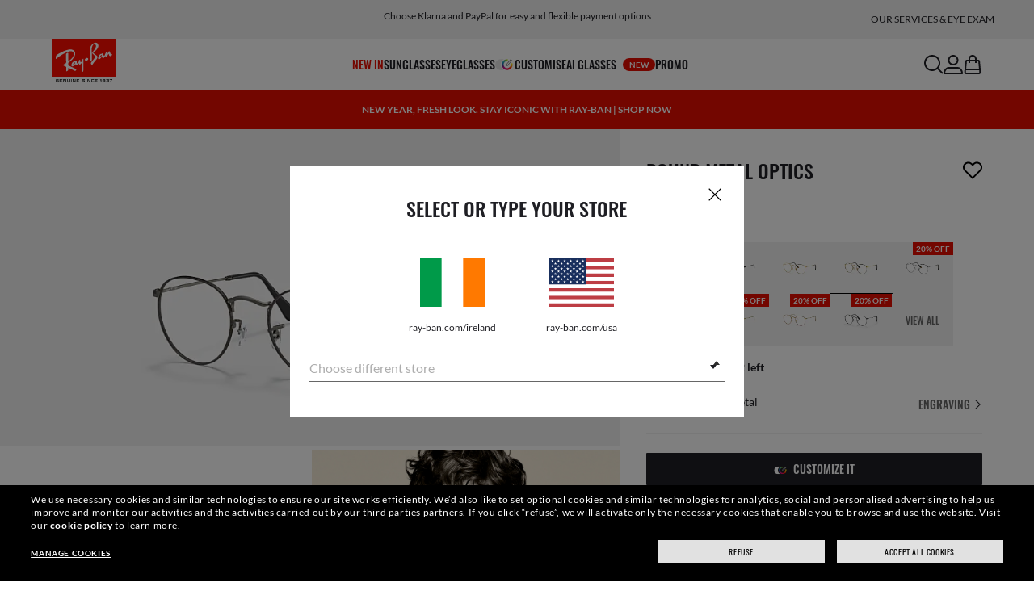

--- FILE ---
content_type: text/html;charset=UTF-8
request_url: https://www.ray-ban.com/ireland/eyeglasses/RX3447V%20UNISEX%20round%20metal%20optics-gunmetal/8056597550994
body_size: 38222
content:
<!DOCTYPE html>
<!--[if lt IE 7 ]><html class="ie ie6" lang="en"> <![endif]-->
<!--[if IE 7 ]><html class="ie ie7" lang="en"> <![endif]-->
<!--[if IE 8 ]><html class="ie ie8" lang="en"> <![endif]-->
<!--[if IE 9 ]><html class="ie ie9" lang="en"> <![endif]-->
<!--[if (gt IE 9)|!(IE)]>--><!-- BEGIN Layouts/BaseLayout.jsp --><!-- CMS params setup --><!-- cmProductId -->
<html lang="en-IE"> <!--<![endif]-->
<head>


<link rel="preconnect" href="https://media.ray-ban.com">
<link rel="preconnect" href="https://images2.ray-ban.com">

<meta content="width=1024" name="viewport">

<!-- BEGIN CoreMedia Head -->
		
	
	<script async type="text/javascript"  src="https://cloud.wordlift.io/app/bootstrap.js?__WB_REVISION__=1758709120"></script>

<script type="module">
  document.documentElement.className = document
    .documentElement
    .className
    .replace(/\bno-js\b/g, '') + 'has-js ';
</script>
<!--<link rel="stylesheet" href="/wcsstore/RayBanStorefrontAssetStore/Common/assets/website2020/assets/main.css">-->


	<link crossorigin href="https://RT8ZK55N9N-dsn.algolia.net" rel="preconnect" />

		<link rel="stylesheet" href="/rbstatichtml/assets/styles.235921b27e.css">
		<script
	async
	src="/rbstatichtml/assets/manifest.235921b27e.js"
	type="module"
></script>
<script
	async
	src="/rbstatichtml/assets/vendors.235921b27e.js"
	type="module"
></script>


<script
	defer
	src="/rbstatichtml/assets/libs.235921b27e.js"
	type="module"
></script>

<script
	async
	src="/rbstatichtml/assets/utils.235921b27e.js"
	type="module"
></script>

<script
	async
	src="/rbstatichtml/assets/common.235921b27e.js"
	type="module"
></script>



	<script
	defer
	src="/rbstatichtml/assets/header.235921b27e.js"
	type="module"
	></script>

	<script
	defer
	src="/rbstatichtml/assets/footer.235921b27e.js"
	type="module"
	></script>

	<script
	defer
	src="/rbstatichtml/assets/editorial.235921b27e.js"
	type="module"
	></script>


	<script
	defer
	src="/rbstatichtml/assets/editorial-banners.235921b27e.js"
	type="module"
	></script>

		<script

			defer
			src="/rbstatichtml/assets/pdp.235921b27e.js"
			type="module"
		></script>
	

<script
	defer
	src="/rbstatichtml/assets/bootstrap.235921b27e.js"
	type="module"
></script>

		<script defer src="https://images.ray-ban.com/extra/quicklink/quicklink.umd.js" type="text/javascript"></script>
	

	<meta charset="utf-8">

    <meta http-equiv="X-UA-Compatible" content="IE=edge,chrome=1">
    <meta content="RAY-BAN STORE" name="author" />


	<!-- END CoreMedia Head --><!-- BEFORE MemberGroupInclude --><!-- AFTER MemberGroupInclude --><!-- BEFORE CommonInclude --><!-- BEGIN include/CommonInclude.jsp --><!-- BEGIN head_common.tag --><!-- isCSR : false -->

<link href="/wcsstore/RayBanStorefrontAssetStore/images/favicon.ico" rel="shortcut icon">
<!-- TEST --><!-- END head_common.tag --><!-- END include/CommonInclude.jsp --><!-- AFTER CommonInclude --><!-- BEFORE HeaderInclude -->
<title>Round Metal Optics Eyeglasses with Gunmetal Frame - RB3447V | Ray-Ban® IE</title>
<meta name="title" content="Round Metal Optics Eyeglasses with Gunmetal Frame - RB3447V | Ray-Ban® IE">
<meta name="description" content="Shop Round Metal Optics eyeglasses with Gunmetal Metal frame. Free shipping and returns on Ray-Ban® online store.">
<meta name="keyword" content="">
<!-- BEGIN ProductURLMap.jsp -->
						<link rel="alternate" href="https://www.ray-ban.com/austria/sehbrillen/RX3447Vround%20metal%20optics-gunmetal/8056597550994" hreflang="de-at"/>
					
						<link rel="alternate" href="https://www.ray-ban.com/italy/occhiali-da-vista/RX3447Vround%20metal%20optics-gunmetal/8056597550994" hreflang="it-it"/>
					
						<link rel="alternate" href="https://www.ray-ban.com/poland/eyeglasses/RX3447Vround%20metal%20optics-spiż/8056597550994" hreflang="pl-pl"/>
					
						<link rel="alternate" href="https://www.ray-ban.com/switzerland/it/occhiali-da-vista/RX3447Vround%20metal%20optics-gunmetal/8056597550994" hreflang="it-ch"/>
					
						<link rel="alternate" href="https://www.ray-ban.com/belgium/fr/lunettes-de-vue/RX3447Vround%20metal%20optics-gunmetal/8056597550994" hreflang="fr-be"/>
					
					<link rel="alternate" href="https://www.ray-ban.com/asean/eyeglasses/RX3447Vround%20metal%20optics-gunmetal/8056597550994" hreflang="en-th"/>
				
					<link rel="alternate" href="https://www.ray-ban.com/asean/eyeglasses/RX3447Vround%20metal%20optics-gunmetal/8056597550994" hreflang="en-sg"/>
				
					<link rel="alternate" href="https://www.ray-ban.com/asean/eyeglasses/RX3447Vround%20metal%20optics-gunmetal/8056597550994" hreflang="en-id"/>
				
					<link rel="alternate" href="https://www.ray-ban.com/asean/eyeglasses/RX3447Vround%20metal%20optics-gunmetal/8056597550994" hreflang="en-tw"/>
				
						<link rel="alternate" href="https://www.ray-ban.com/france/lunettes-de-vue/RX3447Vround%20metal%20optics-gunmetal/8056597550994" hreflang="fr-fr"/>
					
						<link rel="alternate" href="https://www.ray-ban.com/japan/eyeglasses/RX3447Vround%20metal%20optics-ガンメタル/8056597550994" hreflang="ja-jp"/>
					
						<link rel="alternate" href="https://www.ray-ban.com/germany/sehbrillen/RX3447Vround%20metal%20optics-gunmetal/8056597550994" hreflang="de-de"/>
					
						<link rel="alternate" href="https://www.ray-ban.com/switzerland/de/sehbrillen/RX3447Vround%20metal%20optics-gunmetal/8056597550994" hreflang="de-ch"/>
					
						<link rel="alternate" href="https://www.ray-ban.com/norway/eyeglasses/RX3447Vround%20metal%20optics-gunmetal/8056597550994" hreflang="en-no"/>
					
						<link rel="alternate" href="https://www.ray-ban.com/turkey/eyeglasses/RX3447Vround%20metal%20optics-gunmetal/8056597550994" hreflang="en-tr"/>
					
						<link rel="alternate" href="https://www.ray-ban.com/portugal/eyeglasses/RX3447Vround%20metal%20optics-cinzento-chumbo/8056597550994" hreflang="en-pt"/>
					
						<link rel="alternate" href="https://www.ray-ban.com/mexico/gafas-de-visión/RX3447Vround%20metal%20optics-gris%20plomo/8056597550994" hreflang="es-mx"/>
					
						<link rel="alternate" href="https://www.ray-ban.com/eu/eyeglasses/RX3447Vround%20metal%20optics-gunmetal/8056597550994" hreflang="en-fi"/>
					
						<link rel="alternate" href="https://www.ray-ban.com/spain/gafas-de-visión/RX3447Vround%20metal%20optics-gunmetal/8056597550994" hreflang="es-es"/>
					
						<link rel="alternate" href="https://www.ray-ban.com/denmark/eyeglasses/RX3447Vround%20metal%20optics-gunmetal/8056597550994" hreflang="en-dk"/>
					
						<link rel="alternate" href="https://www.ray-ban.com/netherlands/eyeglasses/RX3447Vround%20metal%20optics-staalgrijs/8056597550994" hreflang="nl-nl"/>
					
						<link rel="alternate" href="https://www.ray-ban.com/canada/fr/lunettes-de-vue/RX3447Vround%20metal%20optics-bronze%20nickelé/8056597550994" hreflang="fr-ca"/>
					
						<link rel="alternate" href="https://www.ray-ban.com/belgium/nl/eyeglasses/RX3447Vround%20metal%20optics-staalgrijs/8056597550994" hreflang="nl-be"/>
					
						<link rel="alternate" href="https://www.ray-ban.com/sweden/eyeglasses/RX3447Vround%20metal%20optics-bl%C3%A5gr%C3%A5/8056597550994" hreflang="sv-se"/>
					
					<link rel="alternate" href="https://www.ray-ban.com/latam/gafas-de-visión/RX3447Vround%20metal%20optics-gris%20plomo/8056597550994" hreflang="es-ar"/>
				
					<link rel="alternate" href="https://www.ray-ban.com/latam/gafas-de-visión/RX3447Vround%20metal%20optics-gris%20plomo/8056597550994" hreflang="es-cl"/>
				
					<link rel="alternate" href="https://www.ray-ban.com/latam/gafas-de-visión/RX3447Vround%20metal%20optics-gris%20plomo/8056597550994" hreflang="es-co"/>
				
					<link rel="alternate" href="https://www.ray-ban.com/latam/gafas-de-visión/RX3447Vround%20metal%20optics-gris%20plomo/8056597550994" hreflang="es-pe"/>
				
					<link rel="alternate" href="https://www.ray-ban.com/latam/gafas-de-visión/RX3447Vround%20metal%20optics-gris%20plomo/8056597550994" hreflang="es-ec"/>
				
						<link rel="alternate" href="https://www.ray-ban.com/switzerland/fr/lunettes-de-vue/RX3447Vround%20metal%20optics-gunmetal/8056597550994" hreflang="fr-ch"/>
					
					<link rel="alternate" href="https://www.ray-ban.com/mea/eyeglasses/RX3447Vround%20metal%20optics-gunmetal/8056597550994" hreflang="en-az"/>
				
					<link rel="alternate" href="https://www.ray-ban.com/mea/eyeglasses/RX3447Vround%20metal%20optics-gunmetal/8056597550994" hreflang="en-bh"/>
				
					<link rel="alternate" href="https://www.ray-ban.com/mea/eyeglasses/RX3447Vround%20metal%20optics-gunmetal/8056597550994" hreflang="en-ir"/>
				
					<link rel="alternate" href="https://www.ray-ban.com/mea/eyeglasses/RX3447Vround%20metal%20optics-gunmetal/8056597550994" hreflang="en-iq"/>
				
					<link rel="alternate" href="https://www.ray-ban.com/mea/eyeglasses/RX3447Vround%20metal%20optics-gunmetal/8056597550994" hreflang="en-jo"/>
				
					<link rel="alternate" href="https://www.ray-ban.com/mea/eyeglasses/RX3447Vround%20metal%20optics-gunmetal/8056597550994" hreflang="en-kw"/>
				
					<link rel="alternate" href="https://www.ray-ban.com/mea/eyeglasses/RX3447Vround%20metal%20optics-gunmetal/8056597550994" hreflang="en-lb"/>
				
					<link rel="alternate" href="https://www.ray-ban.com/mea/eyeglasses/RX3447Vround%20metal%20optics-gunmetal/8056597550994" hreflang="en-om"/>
				
					<link rel="alternate" href="https://www.ray-ban.com/mea/eyeglasses/RX3447Vround%20metal%20optics-gunmetal/8056597550994" hreflang="en-qa"/>
				
					<link rel="alternate" href="https://www.ray-ban.com/mea/eyeglasses/RX3447Vround%20metal%20optics-gunmetal/8056597550994" hreflang="en-sa"/>
				
					<link rel="alternate" href="https://www.ray-ban.com/mea/eyeglasses/RX3447Vround%20metal%20optics-gunmetal/8056597550994" hreflang="en-sy"/>
				
					<link rel="alternate" href="https://www.ray-ban.com/mea/eyeglasses/RX3447Vround%20metal%20optics-gunmetal/8056597550994" hreflang="en-ae"/>
				
					<link rel="alternate" href="https://www.ray-ban.com/mea/eyeglasses/RX3447Vround%20metal%20optics-gunmetal/8056597550994" hreflang="en-ye"/>
				
					<link rel="canonical" href="https://www.ray-ban.com/ireland/eyeglasses/RX3447Vround%20metal%20optics-gunmetal/8056597550994"  />
				
					<link rel="alternate" href="https://www.ray-ban.com/ireland/eyeglasses/RX3447Vround%20metal%20optics-gunmetal/8056597550994" hreflang="en-ie"/>
				
						<link rel="alternate" href="https://www.ray-ban.com/uk/eyeglasses/RX3447Vround%20metal%20optics-gunmetal/8056597550994" hreflang="en-gb"/>
					
						<link rel="alternate" href="https://www.ray-ban.com/usa/eyeglasses/RX3447Vround%20metal%20optics-gunmetal/8056597550994" hreflang="en-us"/>
					
					<link rel="alternate" href="https://www.ray-ban.com/usa/eyeglasses/RX3447Vround%20metal%20optics-gunmetal/8056597550994" hreflang="en"/>
					<link rel="alternate" href="https://www.ray-ban.com/usa/eyeglasses/RX3447Vround%20metal%20optics-gunmetal/8056597550994" hreflang="x-default"/>
				
						<link rel="alternate" href="https://www.ray-ban.com/canada/en/eyeglasses/RX3447Vround%20metal%20optics-gunmetal/8056597550994" hreflang="en-ca"/>
					
						<link rel="alternate" href="https://www.ray-ban.com/switzerland/en/eyeglasses/RX3447Vround%20metal%20optics-gunmetal/8056597550994" hreflang="en-ch"/>
					
						<link rel="alternate" href="https://www.ray-ban.com.cn/zh/eyeglasses/RX3447Vround%20metal%20optics-枪管灰色/8056597550994" hreflang="zh-cn"/>
					
					<link rel="alternate" href="https://www.ray-ban.com/row/eyeglasses/RX3447Vround%20metal%20optics-gunmetal/8056597550994" hreflang="en-il"/>
				
					<link rel="alternate" href="https://www.ray-ban.com/row/eyeglasses/RX3447Vround%20metal%20optics-gunmetal/8056597550994" hreflang="en-ru"/>
				
					<link rel="alternate" href="https://www.ray-ban.com/row/eyeglasses/RX3447Vround%20metal%20optics-gunmetal/8056597550994" hreflang="en-rs"/>
				
					<link rel="alternate" href="https://www.ray-ban.com/row/eyeglasses/RX3447Vround%20metal%20optics-gunmetal/8056597550994" hreflang="en-me"/>
				
					<link rel="alternate" href="https://www.ray-ban.com/row/eyeglasses/RX3447Vround%20metal%20optics-gunmetal/8056597550994" hreflang="en-mk"/>
				
					<link rel="alternate" href="https://www.ray-ban.com/row/eyeglasses/RX3447Vround%20metal%20optics-gunmetal/8056597550994" hreflang="en-ge"/>
				
					<link rel="alternate" href="https://www.ray-ban.com/row/eyeglasses/RX3447Vround%20metal%20optics-gunmetal/8056597550994" hreflang="en-am"/>
				
					<link rel="alternate" href="https://www.ray-ban.com/row/eyeglasses/RX3447Vround%20metal%20optics-gunmetal/8056597550994" hreflang="en-ba"/>
				
					<link rel="alternate" href="https://www.ray-ban.com/row/eyeglasses/RX3447Vround%20metal%20optics-gunmetal/8056597550994" hreflang="en-al"/>
				
					<link rel="alternate" href="https://www.ray-ban.com/row/eyeglasses/RX3447Vround%20metal%20optics-gunmetal/8056597550994" hreflang="en-ua"/>
				
					<link rel="alternate" href="https://www.ray-ban.com/row/eyeglasses/RX3447Vround%20metal%20optics-gunmetal/8056597550994" hreflang="en-hr"/>
				<!-- END ProductURLMap.jsp -->
		<meta property="og:title" content="Check out the Round Metal Optics at ray-ban.com" />
	
<meta name="format-detection" content="telephone=no">
<meta property="og:type" content="product" />
<meta property="og:image" content="https://images2.ray-ban.com//cdn-record-files-pi/22eea586-8973-49ac-a7c8-ad3a00a41b42/882ae68e-7f4b-4518-afbc-ad3a00a41d79/0RX3447V__3118__STD__shad__qt.png?impolicy=RB_RB_FBShare" />
<meta property="og:image:width" content="600" />
<meta property="og:image:height" content="315" />
<meta property="og:description" content="Shop Round Metal Optics eyeglasses with Gunmetal Metal frame. Free shipping and returns on Ray-Ban® online store." />

<script type="text/javascript">
	var tealium_data2track = [];
</script>

<!-- preload image -->

<link rel="preload" as="image" href="https://images2.ray-ban.com//cdn-record-files-pi/22eea586-8973-49ac-a7c8-ad3a00a41b42/882ae68e-7f4b-4518-afbc-ad3a00a41d79/0RX3447V__3118__STD__shad__qt.png?impolicy=RB_Product_clone&width=350&bgc=%23f2f2f2" fetchpriority="high" media="(max-width: 599px) and (-webkit-min-device-pixel-ratio: 1) and (-webkit-max-device-pixel-ratio: 1.9)">
<link rel="preload" as="image" href="https://images2.ray-ban.com//cdn-record-files-pi/22eea586-8973-49ac-a7c8-ad3a00a41b42/882ae68e-7f4b-4518-afbc-ad3a00a41d79/0RX3447V__3118__STD__shad__qt.png?impolicy=RB_Product_clone&width=700&bgc=%23f2f2f2" fetchpriority="high" media="(max-width: 599px) and (-webkit-min-device-pixel-ratio: 2)">


<link rel="preload" as="image" href="https://images2.ray-ban.com//cdn-record-files-pi/22eea586-8973-49ac-a7c8-ad3a00a41b42/882ae68e-7f4b-4518-afbc-ad3a00a41d79/0RX3447V__3118__STD__shad__qt.png?impolicy=RB_Product_clone&width=720&bgc=%23f2f2f2" fetchpriority="high" media="(min-width: 600px) and (-webkit-min-device-pixel-ratio: 1) and (-webkit-max-device-pixel-ratio: 1.9)">

<link rel="preload" as="image" href="https://images2.ray-ban.com//cdn-record-files-pi/22eea586-8973-49ac-a7c8-ad3a00a41b42/882ae68e-7f4b-4518-afbc-ad3a00a41d79/0RX3447V__3118__STD__shad__qt.png?impolicy=RB_Product_clone&width=1440&bgc=%23f2f2f2" fetchpriority="high" media="(min-width: 600px) and (-webkit-min-device-pixel-ratio: 2)">



	<script type="application/ld+json">{
	"itemListElement": [
		{
			"item": "/ireland",
			"@type": "ListItem",
			"name": "Home",
			"position": 1
		},
		{
			"item": "/ireland/eyeglasses/view-all",
			"@type": "ListItem",
			"name": "Optics",
			"position": 2
		},
		{
			"item": "/ireland/eyeglasses/round-style",
			"@type": "ListItem",
			"name": "Round Eyeglasses",
			"position": 3
		},
		{
			"item": "/ireland/eyeglasses/RX3447Vround metal optics-gunmetal/8056597550994",
			"@type": "ListItem",
			"name": "ROUND METAL OPTICS",
			"position": 4
		}
		],
	"@type": "BreadcrumbList",
	"@context": "https://schema.org"
}</script>

<!-- AFTER HeaderInclude -->
		
	
	<link rel="preload" href="/ptch/css/it-ptch.css" as="style" onload="this.onload=null;this.rel='stylesheet'">



<script>(window.BOOMR_mq=window.BOOMR_mq||[]).push(["addVar",{"rua.upush":"false","rua.cpush":"false","rua.upre":"false","rua.cpre":"false","rua.uprl":"false","rua.cprl":"false","rua.cprf":"false","rua.trans":"","rua.cook":"false","rua.ims":"false","rua.ufprl":"false","rua.cfprl":"false","rua.isuxp":"false","rua.texp":"norulematch","rua.ceh":"false","rua.ueh":"false","rua.ieh.st":"0"}]);</script>
                              <script>!function(e){var n="https://s.go-mpulse.net/boomerang/";if("False"=="True")e.BOOMR_config=e.BOOMR_config||{},e.BOOMR_config.PageParams=e.BOOMR_config.PageParams||{},e.BOOMR_config.PageParams.pci=!0,n="https://s2.go-mpulse.net/boomerang/";if(window.BOOMR_API_key="22HJL-A6NEK-DWBRQ-CPENE-Z984T",function(){function e(){if(!r){var e=document.createElement("script");e.id="boomr-scr-as",e.src=window.BOOMR.url,e.async=!0,o.appendChild(e),r=!0}}function t(e){r=!0;var n,t,a,i,d=document,O=window;if(window.BOOMR.snippetMethod=e?"if":"i",t=function(e,n){var t=d.createElement("script");t.id=n||"boomr-if-as",t.src=window.BOOMR.url,BOOMR_lstart=(new Date).getTime(),e=e||d.body,e.appendChild(t)},!window.addEventListener&&window.attachEvent&&navigator.userAgent.match(/MSIE [67]\./))return window.BOOMR.snippetMethod="s",void t(o,"boomr-async");a=document.createElement("IFRAME"),a.src="about:blank",a.title="",a.role="presentation",a.loading="eager",i=(a.frameElement||a).style,i.width=0,i.height=0,i.border=0,i.display="none",o.appendChild(a);try{O=a.contentWindow,d=O.document.open()}catch(_){n=document.domain,a.src="javascript:var d=document.open();d.domain='"+n+"';void 0;",O=a.contentWindow,d=O.document.open()}if(n)d._boomrl=function(){this.domain=n,t()},d.write("<bo"+"dy onload='document._boomrl();'>");else if(O._boomrl=function(){t()},O.addEventListener)O.addEventListener("load",O._boomrl,!1);else if(O.attachEvent)O.attachEvent("onload",O._boomrl);d.close()}function a(e){window.BOOMR_onload=e&&e.timeStamp||(new Date).getTime()}if(!window.BOOMR||!window.BOOMR.version&&!window.BOOMR.snippetExecuted){window.BOOMR=window.BOOMR||{},window.BOOMR.snippetStart=(new Date).getTime(),window.BOOMR.snippetExecuted=!0,window.BOOMR.snippetVersion=14,window.BOOMR.url=n+"22HJL-A6NEK-DWBRQ-CPENE-Z984T";var i=document.currentScript||document.getElementsByTagName("script")[0],o=i.parentNode,r=!1,d=document.createElement("link");if(d.relList&&"function"==typeof d.relList.supports&&d.relList.supports("preload")&&"as"in d)window.BOOMR.snippetMethod="p",d.href=window.BOOMR.url,d.rel="preload",d.as="script",d.addEventListener("load",e),d.addEventListener("error",function(){t(!0)}),setTimeout(function(){if(!r)t(!0)},3e3),BOOMR_lstart=(new Date).getTime(),o.appendChild(d);else t(!1);if(window.addEventListener)window.addEventListener("load",a,!1);else if(window.attachEvent)window.attachEvent("onload",a)}}(),"".length>0)if(e&&"performance"in e&&e.performance&&"function"==typeof e.performance.setResourceTimingBufferSize)e.performance.setResourceTimingBufferSize();!function(){if(BOOMR=e.BOOMR||{},BOOMR.plugins=BOOMR.plugins||{},!BOOMR.plugins.AK){var n=""=="true"?1:0,t="",a="bu5e2jqx36k5a2loch7a-f-5fdffa37e-clientnsv4-s.akamaihd.net",i="false"=="true"?2:1,o={"ak.v":"39","ak.cp":"254599","ak.ai":parseInt("603352",10),"ak.ol":"0","ak.cr":9,"ak.ipv":4,"ak.proto":"h2","ak.rid":"3064ac1f","ak.r":35374,"ak.a2":n,"ak.m":"dscx","ak.n":"essl","ak.bpcip":"13.58.77.0","ak.cport":46024,"ak.gh":"23.223.149.166","ak.quicv":"","ak.tlsv":"tls1.3","ak.0rtt":"","ak.0rtt.ed":"","ak.csrc":"-","ak.acc":"","ak.t":"1768821246","ak.ak":"hOBiQwZUYzCg5VSAfCLimQ==lKrJGj59aaDcX+YW3OrVL0/+2E8JGAo8Wa11BY1suQQxCRVz4owBKtoy4BsqH7yGwA6rNt0ljRNXqVuJGGGlGGwqcE6hM+vpVARPzt9oayE1Qknt9TbcnRDN5pzkfFS4C9iyVSc0wu0+n/OnNObwF+gfo4oqjNsCOM+2WhtYXJOdTx3al3CZ2DBOWKx6fNqz/SkH7FXMhuXGba0KanMeChinEfFbdFpOL2HjFwl0Oy7/IVISwhkIVuDZR6bX9T8z1YYuwX1rIPFNsNfHyVccWS178orQGoaRDVavWeD1WNHY7bg7419d+9/N4iHQwJAKbi5Fnk4bcnclLI6ZX9719PEvTpzrYC1fTDc5KI87XhDM4dV/u3eOYpTvreiH6clJsMw/ig8dqxxBLfdaRFztYUoY33saCuRX0Cb01xTMWaI=","ak.pv":"676","ak.dpoabenc":"","ak.tf":i};if(""!==t)o["ak.ruds"]=t;var r={i:!1,av:function(n){var t="http.initiator";if(n&&(!n[t]||"spa_hard"===n[t]))o["ak.feo"]=void 0!==e.aFeoApplied?1:0,BOOMR.addVar(o)},rv:function(){var e=["ak.bpcip","ak.cport","ak.cr","ak.csrc","ak.gh","ak.ipv","ak.m","ak.n","ak.ol","ak.proto","ak.quicv","ak.tlsv","ak.0rtt","ak.0rtt.ed","ak.r","ak.acc","ak.t","ak.tf"];BOOMR.removeVar(e)}};BOOMR.plugins.AK={akVars:o,akDNSPreFetchDomain:a,init:function(){if(!r.i){var e=BOOMR.subscribe;e("before_beacon",r.av,null,null),e("onbeacon",r.rv,null,null),r.i=!0}return this},is_complete:function(){return!0}}}}()}(window);</script></head>

<!-- BEGIN include/BodyStyle.jsp -->
<body class="wcs-en_IE"
	
>


<input type="hidden" id="user_Email_MD5" value="" name="user_Email_MD5"/>
<!-- END include/BodyStyle.jsp -->
		<input type="hidden" id="country" value="IE" scope="request"/>
	
<input type="hidden" name="UrlInSession" id="UrlInSession" value="true"/>
	<!-- BEFORE LayoutContainerTop --><!-- BEGIN LayoutContainerTop.jsp --><!--DESK_TOP_SPOT--><!-- BEGIN HeaderDisplay.jspf --><!--
			storeId:            30152
			catalogId:          30152
			langId:             -45
			userType:           G
			userState:          
			liveHelp:           
			rfqLinkDisplayed:   
		--><!-- BEGIN include/CachedHeaderDisplay.jsp -->
<input type="hidden" id="afterpayEnabled" name="afterpayEnabled" value="N" />
<input type="hidden" name="afterpayNoInstallment" id="afterpayNoInstallment" value="" />
<input type="hidden" name="afterpayThresholdMin" id="afterpayThresholdMin" value="" />
<input type="hidden" name="afterpayThresholdMax" id="afterpayThresholdMax" value="" />

<input type="hidden" name="isVTOLogEnabled" id= "isVTOLogEnabled" value="false">

<input type="hidden" id="EnableSearchByImage" name="EnableSearchByImage" value="" />

<input type="hidden" name="CUSTOMFORM_cta_link" id="CUSTOMFORM_cta_link" value="https://www.ray-ban.com/ireland/sunglasses/view-all" />


<input type="hidden" value="30152" name="storeId" id="storeId" />
<input type="hidden" value="30152" name="catalogId" id="catalogId" />
<input type="hidden" value="-45" name="langId" id="langId" />

<!-- CMS params setup --><!-- cmProductId --><!-- start/ HEADER -->
		<div >
<style type="text/css">#giftFinderModal {
position: fixed;
top: 0;
left: 0;
bottom: 0;
width: 100%;
-webkit-transform: translateY(100%);
transform: translateY(100%);
-webkit-transition: 0.4s ease;
transition: 0.4s ease;
opacity: 0;
z-index: 999;
}
#giftFinderModal::-webkit-scrollbar {
display: none;
}
#giftFinderModal.active-quiz {
-webkit-transform: translateY(0);
transform: translateY(0);
opacity: 1;
}</style>
<div id="giftFinderModal"></div>
<script type="module">
(function () {
// Function to check for URL parameter and start quiz if present
const checkUrlAndStartQuiz = () => {
const urlParams = new URLSearchParams(window.location.search);
if (urlParams.get("start-holiday-quiz") === "true") {
startGiftFinderQuiz();
}
};
const startGiftFinderQuiz = () => {
function loadRemoteScript(url) {
return new Promise((resolve, reject) => {
const script = document.createElement("script");
script.src = url;
script.id = "content-gift-finder-quiz-script";
script.onload = resolve;
script.onerror = reject;
document.head.appendChild(script);
});
}
const locale =
typeof wcs_config !== "undefined" ? wcs_config.locale.toLowerCase() : "en-us";
const scriptUrl = `https://media.ray-ban.com/utilities/algoliaGiftFinder/RB/prod/js/main_${locale}.min.js?gsgds`;
// Check if the script is already loaded
if (document.getElementById("content-gift-finder-quiz-script")) {
// If already loaded, just add the "active-quiz" class
document.querySelector("#giftFinderModal").classList.add("active-quiz");
document.querySelector('body').style.setProperty('overflow', 'hidden');
return;
}
// Load remote JavaScript file
loadRemoteScript(scriptUrl)
.then(() => {
// Initialize the quiz or perform any other actions
document.querySelector("#giftFinderModal").classList.add("active-quiz");
})
.catch((error) => {
console.error("Error loading remote script:", error);
console.log(quizConfigurations);
});
};
checkUrlAndStartQuiz();
window.startGiftFinderQuiz = startGiftFinderQuiz;
})();
</script></div>
	

<div id="rb-header-app" data-vue="app" :class="mainClasses" role="navigation" class='rb-app__header rb-app__header--static'>
	<rb-country-overlay
		countryselector-url="/wcs/resources/store/30152/country/getCountryList"
		data-store-id="30152"
		paymentmethods-url="/wcs/resources/store/30152/payment/getPaymentsByStoreId">
	</rb-country-overlay>

	
		
	

	<input type="hidden" name="signupOverlayDelay" id="signupOverlayDelay" value="3000" />
	<input type="hidden" value="false" id="isCSR"/>
	<input type="hidden" name="signupOverlayEmailCheck" value="RB02,RB30,RB27,RB28,RB31,EP01,DM02,NE01,RB12,SI01,SY03,IN03,SA08,SE01,RB33,RB01,RB34,RB37,RB45,RB38,RB39,RB15,RB40,RB41,RB05,RB17,RB14,RB24,RB16,RB13,EEL_,ENL_,XMM_,XQR_,XRF_,XTB_,XTS_,TNP_,TWE_,TGC_,TOX_,TOC_,TCS_,TOF_,TOR_,TOS_,TOD_,TBV_,TGS_,TPB_,TPF_,TPM_,TPE_,TAB_">
	<input type="hidden" name="WCParam.cid" id="WCParam.cid" value="">
	<input type="hidden" name="newsletterOverlayPopUp" value="Y">
	<input type="hidden" name="signupOverlayEnabled" id="signupOverlayEnabled" value="TRUE" />
	<input type="hidden" name="signupOverlayPageCheck" value="clp,clv,pdp,pcp,HomePage,RemixLanding,plp" />
	<input type="hidden" name="pageLabel" id="pageLabel" value="PDP">
	
		<rb-newsletter-modal>
<template #content-left>
<rb-newsletter-banner
image-alt="JOIN THE ONES and get a special welcome reward."
image-desktop="https://media.ray-ban.com/cms/resource/image/1182604/portrait_ratio1x1/1296/1296/f9c98499e4efcd046c1d2f03c3b01b8c/F2AC3815F4D1F32843165EAD1F484EF5/rb-overlay-the-ones-24-07.jpg"
image-tablet="https://media.ray-ban.com/cms/resource/image/1182604/portrait_ratio10x11/540/594/1f2ca9226addc504f1b147a69c05950c/EEB77C471037F1AAE38DEA04A15AACE1/rb-overlay-the-ones-24-07.jpg"
image-mobile="https://media.ray-ban.com/cms/resource/image/1182604/portrait_ratio10x11/540/594/1f2ca9226addc504f1b147a69c05950c/EEB77C471037F1AAE38DEA04A15AACE1/rb-overlay-the-ones-24-07.jpg"
cover=""
cover-mobile=""
/>
</template>
<template #content-right>
<rb-text-module
text-align="left"
theme="light">
<template #image>
<div class="common__icon common__icon--rayban-logo" ></div>
</template>
<template #title>
JOIN THE ONES and get a special welcome reward.
</template>
</rb-text-module>
</template>
<template #disclaimer>
<rb-text-module
text-align="left"
theme="light"
>
<template #excerpt_block>
<p>By entering your email and proceeding to the site, you consent to receive marketing and promotional communications and confirm that you have read and understood our Privacy Policy. For more information visit our <a data-description="privacy-policy" href="/ireland/c/privacy-policy" target="_self">Privacy Policy</a></p> </template>
</rb-text-module>
</template>
<template #success>
<rb-text-module
text-align="left"
theme="light">
<template #image>
<div class="common__icon common__icon--rayban-logo" ></div>
</template>
<template #title>
Now you are a member of Ray-Ban The Ones community
</template>
<template #excerpt>
<p>Check your inbox for your welcome reward.</p> </template>
</rb-text-module>
</template>
</rb-newsletter-modal>
	

	<rb-header home-page-url="/ireland" :is-static-position="true">
		<div class="skeleton header">
			
				<div class="header__message-bar">
					<div class="message-bar__cta">
						<div class="message-bar__title"></div>
					</div>
				</div>
			
			<div class="header__navigation">
				<div class="header__navigation header-logo"></div>
				<div class="header__navigation main-menu hidden-mobile">
					<div class="header__dummy"></div>
					<div class="header__dummy"></div>
					<div class="header__dummy"></div>
					<div class="header__dummy"></div>
					<div class="header__dummy"></div>
					<div class="header__dummy"></div>
				</div>
				<div class="header__navigation actions-container">
					<div class="header__dummy"></div>
					<div class="header__dummy"></div>
					<div class="header__dummy"></div>
					<div class="header__dummy hidden-desktop"></div>
				</div>
			</div>
			<div class="header__promo-stripe"></div>
		</div>

		
		<template #message-bar-content>
<rb-header-message-bar-item url="https://www.ray-ban.com/ireland/sunglasses/view-all" analytics-description="sunglasses-view-all">
<p>Free shipping and returns</p> </rb-header-message-bar-item><rb-header-message-bar-item url="https://www.ray-ban.com/ireland/sunglasses/view-all" analytics-description="sunglasses-view-all">
<p>Choose Klarna and PayPal for easy and flexible payment options</p> </rb-header-message-bar-item><rb-header-message-bar-item url="https://www.ray-ban.com/ireland/customise/rb-3025-aviator-large-metal-sunglasses?mostSoldSize=RBCP 58&openPanel=engraving" analytics-description="aviator-large-metal-panel-engraving">
<p>Customise your shades and add an engraving for free</p> </rb-header-message-bar-item></template>
	
		
          <!--   START: header_navigation     -->
<template #main-menu>
<rb-header-main-menu-item class=""
analytics-element-id="X_X_MainNav_new-in"
analytics-description="new-in"
menu-id="707288"
:is-highlighted="true"
>
<template #title>
NEW IN
</template>
</rb-header-main-menu-item><rb-header-main-menu-item class=""
analytics-element-id="X_X_MainNav_Sunglasses"
analytics-description="Sunglasses"
menu-id="46596"
>
<template #title>
Sunglasses
</template>
</rb-header-main-menu-item><rb-header-main-menu-item class=""
analytics-element-id="X_X_MainNav_Eyeglasses"
analytics-description="Eyeglasses"
menu-id="48198"
>
<template #title>
Eyeglasses
</template>
</rb-header-main-menu-item><rb-header-main-menu-item class=""
analytics-element-id="X_X_MainNav_Custom"
analytics-description="Custom"
menu-id="35030"
>
<template #icon-left>
<rb-lazy-icon icon="common__icon common__icon--remix" text="remix"></rb-lazy-icon>
</template>
<template #title>
Customise
</template>
</rb-header-main-menu-item><rb-header-main-menu-item class=""
analytics-element-id="X_X_MainNav_RBJUPITERDDM"
analytics-description=""
menu-id="1563706"
>
<template #title>
AI Glasses
<rb-pill color="red" size="xsmall" type="ddm">
<span> new
</span>
</rb-pill>
</template>
</rb-header-main-menu-item><rb-header-main-menu-item class=""
analytics-element-id="X_X_MainNav_EMEAPromo"
analytics-description=""
menu-id="903764"
>
<template #title>
Promo
</template>
</rb-header-main-menu-item> </template>
<template #submenus>
<div class="submenu__items" data-menu-id="707288">
<ul class="submenu__section">
<li class="section__title">
Special collections
</li>
<li class="section__item">
<a data-description="TransitionsLensesWashed" data-element-id="X_X_MainNav_new-in_WWColourTouchCapsuleDDMVoice" href="https://www.ray-ban.com/ireland/transitions-lenses/washed">Transitions® Colour Touch™</a>
<rb-pill color="red" size="xsmall" type="ddm">
<span> new
</span>
</rb-pill>
</li><li class="section__item">
<a data-description="CollectionsChineseNewYear" data-element-id="X_X_MainNav_new-in_WWCNY26DDMVoice" href="https://www.ray-ban.com/ireland/collections/chinese-new-year">Year of the Horse Limited Edition</a>
<rb-pill color="red" size="xsmall" type="ddm">
<span> new
</span>
</rb-pill>
</li><li class="section__item">
<a data-description="SunglassesDisney" data-element-id="X_X_MainNav_new-in_WWStarWarsDisneyDDMVoice" href="https://www.ray-ban.com/ireland/sunglasses/disney">Ray-Ban | Star Wars™ collection</a>
</li><li class="section__item">
<a data-description="SunglassesAsapRockyCollection" data-element-id="X_X_MainNav_new-in_WWWFPufferNewColorDDMVoice" href="https://www.ray-ban.com/ireland/sunglasses/asap-rocky-collection">Wayfarer Puffer New Colours</a>
</li><li class="section__item">
<a data-description="TechCtx" data-element-id="X_X_MainNav_new-in_WWCTXInnovationDDMVoiceNewIn" href="https://www.ray-ban.com/ireland/tech/ctx">CTX collection </a>
</li><li class="section__item">
<a data-description="SunglassesAsapRockyCollection" data-element-id="X_X_MainNav_new-in_WWAsapRockyDDMVoice" href="https://www.ray-ban.com/ireland/sunglasses/asap-rocky-collection">A$AP Rocky collection</a>
</li> </ul><ul class="submenu__section">
<li class="section__title">
AI Glasses
<rb-pill color="red" size="xsmall" type="ddm">
<span> new
</span>
</rb-pill>
</li>
<li class="section__item">
<a data-description="RayBanMetaAiGlasses" data-element-id="X_X_MainNav_new-in_SNPLPGen2DDMVoice" href="https://www.ray-ban.com/ireland/ray-ban-meta-ai-glasses">Shop New Ray-Ban Meta (Gen 2)</a>
</li><li class="section__item">
<a data-description="AiGlasses" data-element-id="X_X_MainNav_new-in_SNCLPGen2DDMVoice" href="https://www.ray-ban.com/ireland/discover-ray-ban-meta-ai-glasses/clp">Discover Ray-Ban Meta</a>
</li> </ul><ul class="submenu__section">
<li class="section__title">
Sunglasses
</li>
<li class="section__item">
<a data-description="SunglassesNewArrivals" data-element-id="X_X_MainNav_new-in_WWNewInDDMSUN" href="https://www.ray-ban.com/ireland/sunglasses/new-arrivals">New sunglasses</a>
</li><li class="section__item">
<a data-description="AviatorMax" data-element-id="X_X_MainNav_new-in_WWNewInDDMSUNAviatorMaxRMX" href="https://www.ray-ban.com/ireland/customise/rb-3925-aviator-max">Customise Aviator Max</a>
<rb-pill color="red" size="xsmall" type="ddm">
<span> new
</span>
</rb-pill>
</li> </ul><ul class="submenu__section">
<li class="section__title">
Eyeglasses
</li>
<li class="section__item">
<a data-description="EyeglassesNewArrivals" data-element-id="X_X_MainNav_new-in_WWNewInDDMEYE" href="https://www.ray-ban.com/ireland/eyeglasses/new-arrivals">New eyeglasses</a>
</li> </ul> </div>
<div class="submenu__items" data-menu-id="46596">
<ul class="submenu__section">
<li class="section__title">
SHOP FOR
</li>
<li class="section__item ">
<a data-description="SunglassesViewAll" data-element-id="X_X_MainNav_Sunglasses_sunglassesviewall" href="https://www.ray-ban.com/ireland/sunglasses/view-all">All sunglasses</a>
</li><li class="section__item ">
<a data-description="SunglassesMenS" data-element-id="X_X_MainNav_Sunglasses_sunglassesmens" href="https://www.ray-ban.com/ireland/sunglasses/men-s">Men&#39;s sunglasses</a>
</li><li class="section__item ">
<a data-description="SunglassesWomenS" data-element-id="X_X_MainNav_Sunglasses_sunglasseswomens" href="https://www.ray-ban.com/ireland/sunglasses/women-s">Women&#39;s sunglasses</a>
</li><li class="section__item">
<a data-description="SunglassesJunior" data-element-id="X_X_MainNav_Sunglasses_WWKidsSUNDDMTeaser" href="https://www.ray-ban.com/ireland/sunglasses/all-ages">Kids (0-13)</a>
</li><li class="section__item ">
<a data-description="AccessoriesViewAll" data-element-id="X_X_MainNav_Sunglasses_accessories_plp" href="https://www.ray-ban.com/ireland/accessories/view-all">Accessories</a>
</li> </ul><ul class="submenu__section">
<li class="section__title">
LENSES
</li>
<li class="section__item ">
<a data-description="SunglassesPolarized" data-element-id="X_X_MainNav_Sunglasses_sunglassespolarized" href="https://www.ray-ban.com/ireland/sunglasses/polarized">Polarised</a>
</li><li class="section__item ">
<a data-description="SunglassesChromance" data-element-id="X_X_MainNav_Sunglasses_sunglasseschromance" href="https://www.ray-ban.com/ireland/sunglasses/chromance">Chromance</a>
</li><li class="section__item">
<a data-description="TransitionsLenses" data-element-id="X_X_MainNav_Sunglasses_WWDDMTransitionsLensesTeaser" href="https://www.ray-ban.com/ireland/transitions-lenses">Transitions®</a>
</li><li class="section__item">
<a data-description="1546706" data-element-id="X_X_MainNav_Sunglasses_WWLensesCLPteaser" href="https://www.ray-ban.com/ireland/l/lenses">Lens technology</a>
</li> </ul><ul class="submenu__section">
<li class="section__title">
FEATURED
</li>
<li class="section__item ">
<a data-description="SunglassesNewArrivals" data-element-id="X_X_MainNav_Sunglasses_sunglassesnewarrivals" href="https://www.ray-ban.com/ireland/sunglasses/new-arrivals">New arrivals</a>
</li><li class="section__item ">
<a data-description="SunglassesIcons" data-element-id="X_X_MainNav_Sunglasses_sunglassesicons" href="https://www.ray-ban.com/ireland/sunglasses/icons">Icons</a>
</li><li class="section__item">
<a data-description="AviatorClassicOpenPanel" data-element-id="X_X_MainNav_Sunglasses_WWCustomsunglasses" href="https://www.ray-ban.com/ireland/customise/rb-3025-aviator-large-metal-sunglasses?mostSoldSize=RBCP 58&startWithStyleSelector">Custom sunglasses</a>
</li><li class="section__item">
<a data-description="SpecialEdition" data-element-id="X_X_MainNav_Sunglasses_WWLimitedEditions" href="/ireland/c/special-edition">Limited editions</a>
</li><li class="section__item">
<a data-description="1232720" data-element-id="X_X_MainNav_Sunglasses_WWDDMVoiceGiftQuiz" href="javascript:window.startGiftFinderQuiz()">Gift Finder</a>
</li><li class="section__item">
<a data-description="SunglassesSpeedy" data-element-id="X_X_MainNav_Sunglasses_WWWraparoundSUNDDMVoice" href="https://www.ray-ban.com/ireland/sunglasses/speedy">Wraparound sunglasses</a>
</li> </ul><ul class="submenu__section">
<li class="section__title">
COLLECTIONS
</li>
<li class="section__item">
<a data-description="SunglassesAsapRockyCollection" data-element-id="X_X_MainNav_Sunglasses_WWAsapRockyDDMVoice" href="https://www.ray-ban.com/ireland/sunglasses/asap-rocky-collection">A$AP Rocky collection</a>
</li><li class="section__item">
<a data-description="SunglassesDisney" data-element-id="X_X_MainNav_Sunglasses_WWStarWarsDisneyDDMVoice" href="https://www.ray-ban.com/ireland/sunglasses/disney">Ray-Ban | Star Wars™ collection</a>
</li><li class="section__item">
<a data-description="SunglassesReverse" data-element-id="X_X_MainNav_Sunglasses_WWReversecollection" href="https://www.ray-ban.com/ireland/sunglasses/reverse">Reverse</a>
</li><li class="section__item">
<a data-description="SunglassesBioBased" data-element-id="X_X_MainNav_Sunglasses_WWDDMSunglassesBioBased" href="https://www.ray-ban.com/ireland/sunglasses/bio-based">Bio-based</a>
</li><li class="section__item">
<a data-description="SunglassesFerrari" data-element-id="X_X_MainNav_Sunglasses_WWDDMScuderiaFerrariSUN" href="https://www.ray-ban.com/ireland/sunglasses/ferrari">Scuderia Ferrari</a>
</li><li class="section__item">
<a data-description="SunglassesRayBanExe" data-element-id="X_X_MainNav_Sunglasses_EMEAJPEXEDDMVoice" href="https://www.ray-ban.com/ireland/sunglasses/ray-ban-exe">&lt;RAY-BAN.EXE&gt;</a>
</li> </ul> </div>
<div class="submenu__items" data-menu-id="48198">
<ul class="submenu__section">
<li class="section__title">
SHOP FOR
</li>
<li class="section__item">
<a data-description="EyeglassesViewAll" data-element-id="X_X_MainNav_Eyeglasses_WWEyeViewAllDDM" href="https://www.ray-ban.com/ireland/eyeglasses/view-all">All eyeglasses</a>
</li><li class="section__item ">
<a data-description="EyeglassesMenS" data-element-id="X_X_MainNav_Eyeglasses_eyeglassesmens" href="https://www.ray-ban.com/ireland/eyeglasses/men-s">Men&#39;s eyeglasses</a>
</li><li class="section__item ">
<a data-description="EyeglassesWomenS" data-element-id="X_X_MainNav_Eyeglasses_eyeglasseswomens" href="https://www.ray-ban.com/ireland/eyeglasses/women-s">Women&#39;s eyeglasses</a>
</li><li class="section__item">
<a data-description="EyeglassesJunior" data-element-id="X_X_MainNav_Eyeglasses_WWKidsEYEDDMTeaser" href="https://www.ray-ban.com/ireland/eyeglasses/all-ages"> Kids (0-13)</a>
</li><li class="section__item ">
<a data-description="AccessoriesViewAll" data-element-id="X_X_MainNav_Eyeglasses_accessories_plp" href="https://www.ray-ban.com/ireland/accessories/view-all">Accessories</a>
</li> </ul><ul class="submenu__section">
<li class="section__title">
LENSES
</li>
<li class="section__item">
<a data-description="TransitionsLenses" data-element-id="X_X_MainNav_Eyeglasses_WWDDMTransitionsLensesTeaser" href="https://www.ray-ban.com/ireland/transitions-lenses">Transitions®</a>
</li><li class="section__item">
<a data-description="1546706" data-element-id="X_X_MainNav_Eyeglasses_WWLenstechnology" href="https://www.ray-ban.com/ireland/l/lenses">Lens technology</a>
</li> </ul><ul class="submenu__section">
<li class="section__title">
FEATURED
</li>
<li class="section__item ">
<a data-description="EyeglassesNewArrivals" data-element-id="X_X_MainNav_Eyeglasses_eyeglassesnewarrivals" href="https://www.ray-ban.com/ireland/eyeglasses/new-arrivals">New arrivals</a>
</li><li class="section__item ">
<a data-description="EyeglassesIcons" data-element-id="X_X_MainNav_Eyeglasses_eyeglassesicons" href="https://www.ray-ban.com/ireland/eyeglasses/icons">Icons</a>
</li><li class="section__item">
<a data-description="ClubmasterOptics" data-element-id="X_X_MainNav_Eyeglasses_NoBRCustomeyeglasses" href="https://www.ray-ban.com/ireland/customise/rx-5154-clubmaster-optics?mostSoldSize=RBCP 51&startWithStyleSelector">Custom eyeglasses</a>
</li><li class="section__item">
<a data-description="SpecialEdition" data-element-id="X_X_MainNav_Eyeglasses_WWLimitedEditions" href="/ireland/c/special-edition">Limited editions</a>
</li><li class="section__item">
<a data-description="1232720" data-element-id="X_X_MainNav_Eyeglasses_WWDDMVoiceGiftQuiz" href="javascript:window.startGiftFinderQuiz()">Gift Finder</a>
</li> </ul><ul class="submenu__section">
<li class="section__title">
COLLECTIONS
</li>
<li class="section__item">
<a data-description="SunglassesChange" data-element-id="X_X_MainNav_Eyeglasses_WWDDMNewInChange" href="https://www.ray-ban.com/ireland/sunglasses/change">Change collection</a>
</li><li class="section__item">
<a data-description="SunglassesPulse" data-element-id="X_X_MainNav_Eyeglasses_WWDDMCollectionPulse" href="https://www.ray-ban.com/ireland/sunglasses/pulse">Pulse</a>
</li><li class="section__item">
<a data-description="SunglassesBioBased" data-element-id="X_X_MainNav_Eyeglasses_WWDDMSunglassesBioBased" href="https://www.ray-ban.com/ireland/sunglasses/bio-based">Bio-based</a>
</li><li class="section__item">
<a data-description="EyeglassesFerrari" data-element-id="X_X_MainNav_Eyeglasses_WWDDMScuderiaFerrariEYE" href="https://www.ray-ban.com/ireland/eyeglasses/ferrari">Scuderia Ferrari</a>
</li><li class="section__item ">
<a data-description="EyeglassesTitanium" data-element-id="X_X_MainNav_Eyeglasses_eyeglassestitanium" href="https://www.ray-ban.com/ireland/eyeglasses/titanium">Titanium</a>
</li> </ul> </div>
<div class="submenu__items" data-menu-id="35030">
<ul class="submenu__section">
<li class="section__title">
CREATE YOUR OWN
</li>
<li class="section__item">
<a data-description="Customise" data-element-id="X_X_MainNav_Custom_WWRemixNewStyles" href="/ireland/c/customise#cm-placement-main_placement_4">New custom styles</a>
</li><li class="section__item">
<a data-description="Customise" data-element-id="X_X_MainNav_Custom_WWRemixsunglasses" href="/ireland/c/customise#cm-placement-main_placement_6">Custom sunglasses</a>
</li><li class="section__item">
<a data-description="Customise" data-element-id="X_X_MainNav_Custom_WWRemixeyeglasses" href="/ireland/c/customise#cm-placement-main_placement_10">Custom eyeglasses</a>
</li><li class="section__item">
<a data-description="Customise" data-element-id="X_X_MainNav_Custom_WWCustomkidssunglasses" href="/ireland/c/customise#cm-placement-main_placement_12">Custom kids sunglasses</a>
</li><li class="section__item">
<a data-description="AviatorMax" data-element-id="X_X_MainNav_Custom_WWAviatorMaxRMXDDMVoice" href="https://www.ray-ban.com/ireland/customise/rb-3925-aviator-max">Customize your Aviator Max</a>
<rb-pill color="red" size="xsmall" type="ddm">
<span> new
</span>
</rb-pill>
</li><li class="section__item">
<a data-description="Explorer" data-element-id="X_X_MainNav_Custom_WWAviatorExplorerDDMVoiceNewIn" href="https://www.ray-ban.com/ireland/customise/rb-3945-explorer-iv">Customize your Explorer</a>
</li><li class="section__item">
<a data-description="Customise" data-element-id="X_X_MainNav_Custom_WWDiscoverRMX" href="/ireland/c/customise">Discover REMIX</a>
</li> </ul> </div>
<div class="submenu__items" data-menu-id="1563706">
<ul class="submenu__section">
<li class="section__title">
Explore AI glasses
</li>
<li class="section__item">
<a data-description="RayBanMetaAiGlasses" data-element-id="X_X_MainNav_ExploreAIGlasses_SNShopGen2DDMVoice" href="https://www.ray-ban.com/ireland/ray-ban-meta-ai-glasses">Shop Ray-Ban Meta</a>
<rb-pill color="red" size="xsmall" type="ddm">
<span> new
</span>
</rb-pill>
</li><li class="section__item">
<a data-description="AiGlasses" data-element-id="X_X_MainNav_ExploreAIGlasses_SNCLPGen2DDMVoice" href="https://www.ray-ban.com/ireland/discover-ray-ban-meta-ai-glasses/clp">Discover Ray-Ban Meta</a>
</li><li class="section__item">
<a data-description="1083778" data-element-id="X_X_MainNav_ExploreAIGlasses_FeatureHighlights" href="https://www.ray-ban.com/ireland/discover-ray-ban-meta-smart-glasses/clp#features">Feature highlights</a>
</li><li class="section__item">
<a data-description="1083920" data-element-id="X_X_MainNav_ExploreAIGlasses_TechHighlights" href="https://www.ray-ban.com/ireland/discover-ray-ban-meta-smart-glasses/clp#tech">Tech highlights</a>
</li><li class="section__item">
<a data-description="1083778" data-element-id="X_X_MainNav_ExploreAIGlasses_NAAUUKDDMSmartglassesMetaAI" href="https://www.ray-ban.com/ireland/discover-ray-ban-meta-smart-glasses/clp#features">Explore Meta AI</a>
</li><li class="section__item">
<a data-description="FrequentlyAskedQuestionsRayBanMetaSmartGlasses" data-element-id="X_X_MainNav_ExploreAIGlasses_SNFAQDDM" href="/ireland/c/frequently-asked-questions-ray-ban-meta-smart-glasses">FAQ </a>
</li> </ul> </div>
<div class="submenu__items" data-menu-id="903764">
<ul class="submenu__section">
<li class="section__title">
Sunglasses
</li>
<rb-conditional-content :params="[]">
<li class="section__item">
<a data-element-id="X_X_MainNav_ControllerSunglasses_SUNClearanceEMEAMX" href="https://www.ray-ban.com/ireland/sunglasses/clearance"> Up to 50% off selected sunglasses
</a>
</li> </rb-conditional-content>
</ul><ul class="submenu__section">
<li class="section__title">
Eyeglasses
</li>
<rb-conditional-content :params="[]">
<li class="section__item">
<a data-element-id="X_X_MainNav_ControllerEyeglasses_EYEClearanceNAEMEAMX" href="https://www.ray-ban.com/ireland/eyeglasses/clearance"> Up to 50% off selected eyeglasses
</a>
</li> </rb-conditional-content>
</ul> </div>
<div class="submenu__items" data-menu-id="71212">
</div>
</template>
<template #editorial>
<div class="editorial__container" data-menu-id="46596">
<rb-header-product-carousel>
<template #title> best sellers
</template>
<template #content>
<rb-header-product-slide
url="https://www.ray-ban.com/ireland/electronics/RW4012RAY-BAN | META WAYFARER - GEN 2-Black/8056262721339"
image="https://media.ray-ban.com/cms/resource/image/1564866/landscape_ratio144x65/400/180/58af00fff3e98108cb02c60480b48ad0/D9EDAD2892F31219CBEB53DF7D48E3E1/rbm-ddm-wayfarer-transition.png"
title=" META WAYFARER
"
analytics-element-id="X_X_MainNav_Sunglasses_EMEABestSellerSunglasses_METAWAYFARER">
</rb-header-product-slide><rb-header-product-slide
url="https://www.ray-ban.com/ireland/sunglasses/RB4940WAYFARER PUFFER-Black/8056262664865"
image="https://media.ray-ban.com/cms/resource/image/1591690/landscape_ratio144x65/400/180/ed969eb6065b320345ba0611d4c9a9e/48654E2E55F94E1F65738B4CEEFC2AD5/wayfarer-puffer.png"
title=" wayfarer puffer
"
analytics-element-id="X_X_MainNav_Sunglasses_EMEABestSellerSunglasses_wayfarerpuffer">
</rb-header-product-slide><rb-header-product-slide
url="https://www.ray-ban.com/ireland/sunglasses/RB4441DRB4441D BIO-BASED-Opal Brown/8056262268926"
image="https://media.ray-ban.com/cms/resource/image/1218498/landscape_ratio144x65/400/180/2152e2a6ba2756a437efb36df7702907/E6DEB20B8BFDEABEC574B226918B4EA4/ww-rb4441d-bio-based-8056262268926.png"
title=" RB4441D Bio-Based
"
analytics-element-id="X_X_MainNav_Sunglasses_EMEABestSellerSunglasses_RB4441DBioBased">
</rb-header-product-slide><rb-header-product-slide
url="https://www.ray-ban.com/ireland/sunglasses/RB3925AVIATOR MAX-Arista Gold/8056262664087"
image="https://media.ray-ban.com/cms/resource/image/1531852/landscape_ratio144x65/400/180/21f7c1416552f3337884cec1b6fc0807/09298D76343BF3697911AA8AC3E991F5/8056262664087.png"
title=" AVIATOR MAX
"
analytics-element-id="X_X_MainNav_Sunglasses_EMEABestSellerSunglasses_AVIATORMAX">
</rb-header-product-slide><rb-header-product-slide
url="https://www.ray-ban.com/ireland/sunglasses/RBR0504SCLUBMASTER REVERSE-Transparent Dark Grey On Gunmetal/8056262268360"
image="https://media.ray-ban.com/cms/resource/image/1383220/landscape_ratio144x65/400/180/b5b2b6c51fffae43bd7e1c2e1176d11e/1EB09CD778B9E60D11169CD2A49E4ECF/8056262268360.png"
title=" CLUBMASTER REVERSE
"
analytics-element-id="X_X_MainNav_Sunglasses_EMEABestSellerSunglasses_CLUBMASTERREVERSE">
</rb-header-product-slide><rb-header-product-slide
url="https://www.ray-ban.com/ireland/sunglasses/RB2140ORIGINAL WAYFARER CLASSIC-Black/805289126591"
image="https://media.ray-ban.com/cms/resource/image/1391424/landscape_ratio144x65/400/180/cee348f9db7c164b7f927f25bd3a9e16/717CB5921BD100D0BF420CDF71300074/805289126591.png"
title=" Original Wayfarer Classic
"
analytics-element-id="X_X_MainNav_Sunglasses_EMEABestSellerSunglasses_OriginalWayfarerClassic">
</rb-header-product-slide><rb-header-product-slide
url="https://www.ray-ban.com/ireland/sunglasses/RB3547OVAL METAL SUMMER CAPSULE-Arista Gold/8056262484005"
image="https://media.ray-ban.com/cms/resource/image/1384812/landscape_ratio144x65/400/180/9addeaf45a1aeb20f08a098d52d07465/5ABE10FCA6DBCCF7228125C8829E68DB/8056262484005.png"
title=" OVAL METAL
"
analytics-element-id="X_X_MainNav_Sunglasses_EMEABestSellerSunglasses_OVALMETAL">
</rb-header-product-slide><rb-header-product-slide
url="https://www.ray-ban.com/ireland/sunglasses/RB4089BALORAMA-Black/805289126089"
image="https://media.ray-ban.com/cms/resource/image/1384822/landscape_ratio144x65/400/180/c37745881fd47434d684b500de829002/8512FD615D9DE356F758AB8E6E178F77/805289126089.png"
title=" BALORAMA
"
analytics-element-id="X_X_MainNav_Sunglasses_EMEABestSellerSunglasses_BALORAMA">
</rb-header-product-slide><rb-header-product-slide
url="https://www.ray-ban.com/ireland/sunglasses/RB3757KAI BIO-BASED-Pale Gold/8056262454053"
image="https://media.ray-ban.com/cms/resource/image/1384172/landscape_ratio144x65/400/180/3b0669718eee2d878fa80d42ae00eaa6/360A969DEEC6376D97F686E4368A86D6/8056262454053.png"
title=" KAI BIO-BASED
"
analytics-element-id="X_X_MainNav_Sunglasses_EMEABestSellerSunglasses_KAIBIOBASED">
</rb-header-product-slide><rb-header-product-slide
url="https://www.ray-ban.com/ireland/sunglasses/RB2132NEW WAYFARER CLASSIC-Transparent Grey/8056597662055"
image="https://media.ray-ban.com/cms/resource/image/1384796/landscape_ratio144x65/400/180/b7baf4c4b334259fb9758b795a841515/DA5B1FAF854A7B6983677E65C632DF0B/8056597662055.png"
title=" NEW WAYFARER CLASSIC
"
analytics-element-id="X_X_MainNav_Sunglasses_EMEABestSellerSunglasses_NEWWAYFARERCLASSIC">
</rb-header-product-slide><rb-header-product-slide
url="https://www.ray-ban.com/ireland/sunglasses/RB4416NEW CLUBMASTER-Green On Gold/8056597721387"
image="https://media.ray-ban.com/cms/resource/image/1384806/landscape_ratio144x65/400/180/43052a6d829b82bb80094500cd777774/5DAE65F99AF0F8A46021B21646F2591B/8056597721387.png"
title=" NEW CLUBMASTER
"
analytics-element-id="X_X_MainNav_Sunglasses_EMEABestSellerSunglasses_NEWCLUBMASTER">
</rb-header-product-slide><rb-header-product-slide
url="https://www.ray-ban.com/ireland/sunglasses/RB4420RB4420-Black/8056597959339"
image="https://media.ray-ban.com/cms/resource/image/1383324/landscape_ratio144x65/400/180/1a9094d3d2f6094e45aa1f2ae90ca18d/511AFABECF77A478A4BAB4B32D721D6C/8056597959339.png"
title=" RB4420
"
analytics-element-id="X_X_MainNav_Sunglasses_EMEABestSellerSunglasses_RB4420">
</rb-header-product-slide> </template>
</rb-header-product-carousel>
</div><div class="editorial__container" data-menu-id="48198">
<rb-header-product-carousel>
<template #title> best sellers
</template>
<template #content>
<rb-header-product-slide
url="https://www.ray-ban.com/ireland/eyeglasses/RX5154CLUBMASTER OPTICS-Black On Silver/8053672195736"
image="https://media.ray-ban.com/cms/resource/image/1387440/landscape_ratio144x65/400/180/1784055d90bf53715fd1920c39989f2e/A5E0AA3CDDE6591F15FA97521C734F32/8053672195736.png"
title=" Clubmaster optics
"
analytics-element-id="X_X_MainNav_Eyeglasses_EMEABestSellerEyeglasses_Clubmasteroptics">
</rb-header-product-slide><rb-header-product-slide
url="https://www.ray-ban.com/ireland/eyeglasses/RX7840VMEGA WAYFARER OPTICS LITEFORCE-Sand Blue/8056262276662"
image="https://media.ray-ban.com/cms/resource/image/1387424/landscape_ratio144x65/400/180/f19deaa6af4b985f1b4a61bdab5d7068/AA235606E3DF43C8D74FDE6285CCE2AA/8056262276679.png"
title=" MEGA WAYFARER OPTICS LITEFORCE
"
analytics-element-id="X_X_MainNav_Eyeglasses_EMEABestSellerEyeglasses_MEGAWAYFAREROPTICSLITEFORCE">
</rb-header-product-slide><rb-header-product-slide
url="https://www.ray-ban.com/ireland/eyeglasses/RX5430BERNARD OPTICS-Havana/8056262034149"
image="https://media.ray-ban.com/cms/resource/image/1387456/landscape_ratio144x65/400/180/f33b3b49174c46e85013c8ec85be0ed6/6446C22BDDBCDAF0FC6F50F1F226BEE7/8056262034156.png"
title=" BERNARD OPTICS
"
analytics-element-id="X_X_MainNav_Eyeglasses_EMEABestSellerEyeglasses_BERNARDOPTICS">
</rb-header-product-slide><rb-header-product-slide
url="https://www.ray-ban.com/ireland/eyeglasses/RX5397ELLIOT OPTICS-Havana/8056597429719"
image="https://media.ray-ban.com/cms/resource/image/1387444/landscape_ratio144x65/400/180/48818a45cda7a7a858d2d53dc97750dd/00A20726BE44EBD22CD3B05A09F988E2/8056597429719.png"
title=" ELLIOT OPTICS
"
analytics-element-id="X_X_MainNav_Eyeglasses_EMEABestSellerEyeglasses_ELLIOTOPTICS">
</rb-header-product-slide><rb-header-product-slide
url="https://www.ray-ban.com/ireland/eyeglasses/RX6489 UNISEX AVIATOR OPTICS-Black/8056597079402"
image="https://media.ray-ban.com/cms/resource/image/1387428/landscape_ratio144x65/400/180/898b315746c477a8892e59079b2a2359/110C3A8E4B29186914EE448A36867C1E/8056597079396.png"
title=" AVIATOR OPTICS
"
analytics-element-id="X_X_MainNav_Eyeglasses_EMEABestSellerEyeglasses_AVIATOROPTICS">
</rb-header-product-slide><rb-header-product-slide
url="https://www.ray-ban.com/ireland/eyeglasses/RX7330ZENA OPTICS BIO-BASED-Shiny Rusty Brown/8056262483701"
image="https://media.ray-ban.com/cms/resource/image/1386738/landscape_ratio144x65/400/180/881074cbf87ae8f66193bf5675e0d195/B4BA3101E8C0C2DBAF66443FD7EF0625/8056262483701.png"
title=" ZENA OPTICS BIO-BASED
"
analytics-element-id="X_X_MainNav_Eyeglasses_EMEABestSellerEyeglasses_ZENAOPTICSBIOBASED">
</rb-header-product-slide><rb-header-product-slide
url="https://www.ray-ban.com/ireland/eyeglasses/RX4340V UNISEX WAYFARER EASE OPTICS-Black/8053672808469"
image="https://media.ray-ban.com/cms/resource/image/1386634/landscape_ratio144x65/400/180/8efb63f39ccaf2ac6a642d1638f4eee2/E8B235F8EBBAAD6791E627180349858E/8053672808469.png"
title=" Wayfarer Ease Optics
"
analytics-element-id="X_X_MainNav_Eyeglasses_EMEABestSellerEyeglasses_WayfarerEaseOptics">
</rb-header-product-slide><rb-header-product-slide
url="https://www.ray-ban.com/ireland/eyeglasses/RX3447VROUND METAL OPTICS-Black/8053672357042"
image="https://media.ray-ban.com/cms/resource/image/1386762/landscape_ratio144x65/400/180/95823f881484236d0921d36090c1f942/091F5E0C6EA95CE3D52EC742A7965AA4/8053672357042.png"
title=" ROUND METAL OPTICS
"
analytics-element-id="X_X_MainNav_Eyeglasses_EMEABestSellerEyeglasses_ROUNDMETALOPTICS">
</rb-header-product-slide><rb-header-product-slide
url="https://www.ray-ban.com/ireland/eyeglasses/RX5387RB5387 OPTICS-Havana/8053672991352"
image="https://media.ray-ban.com/cms/resource/image/1387436/landscape_ratio144x65/400/180/b7096dcda444efcecdd0a1b4c72a1bd0/FCC8C35B9A171C55B33F9FCB40182872/8053672991352.png"
title=" R538B7 OPTICS
"
analytics-element-id="X_X_MainNav_Eyeglasses_EMEABestSellerEyeglasses_R538B7OPTICS">
</rb-header-product-slide><rb-header-product-slide
url="https://www.ray-ban.com/ireland/eyeglasses/RX5489BALORETTE OPTICS-Striped Havana/8056262270769"
image="https://media.ray-ban.com/cms/resource/image/1387448/landscape_ratio144x65/400/180/75f17a443a478550d700388d6ac5e5ab/36861DE4317AD59E6A3271BAF0CA0F30/8056262270776.png"
title=" BALORETTE OPTICS
"
analytics-element-id="X_X_MainNav_Eyeglasses_EMEABestSellerEyeglasses_BALORETTEOPTICS">
</rb-header-product-slide><rb-header-product-slide
url="https://www.ray-ban.com/ireland/eyeglasses/RX7140 MALE RB7140 OPTICS-Black/8053672822564"
image="https://media.ray-ban.com/cms/resource/image/1386746/landscape_ratio144x65/400/180/fefadbac4169ac2a19115650db542cc8/AE74F09974528047FF5EFEB83FEF20F6/8053672822564.png"
title=" RB7140 Optics
"
analytics-element-id="X_X_MainNav_Eyeglasses_EMEABestSellerEyeglasses_RB7140Optics">
</rb-header-product-slide><rb-header-product-slide
url="https://www.ray-ban.com/ireland/eyeglasses/RX3636VNEW CARAVAN OPTICS-Black/8056597641340"
image="https://media.ray-ban.com/cms/resource/image/1387452/landscape_ratio144x65/400/180/67ccf68aa18f8f0b0bc521ac134033f0/D8CF2AA5F01F53F77944ACC5B23A3C1E/8056597641333.png"
title=" NEW CARAVAN OPTICS
"
analytics-element-id="X_X_MainNav_Eyeglasses_EMEABestSellerEyeglasses_NEWCARAVANOPTICS">
</rb-header-product-slide> </template>
</rb-header-product-carousel>
</div><div class="editorial__container" data-menu-id="35030">
<rb-header-editorial-wall>
<template #title> CHOOSE YOUR STYLE
</template>
<template #wall-products>
<rb-header-product-slide
url="https://www.ray-ban.com/ireland/customise/rb-3025-aviator-large-metal-sunglasses?mostSoldSize=RBCP 58"
image="https://media.ray-ban.com/cms/resource/image/1001080/landscape_ratio144x65/400/180/6336ccb479c97e682840415b167648b1/33B26F21DC42CAEAFE66673B66D9037A/ddm-custom-aviator.png"
title=" Aviator Classic
"
analytics-element-id="X_X_MainNav_Custom_EMEAChooseYourModel_WWRemixAviatorClassic">
</rb-header-product-slide><rb-header-product-slide
url="https://www.ray-ban.com/ireland/customise/rb-3945-explorer-iv"
image="https://media.ray-ban.com/cms/resource/image/1585750/landscape_ratio144x65/400/180/3e554716e7440428721314a9af89a697/E16C8EAD7EAEB4F48D13B0E18418FBC1/ddm-custom-explorer.png"
title=" Explorer
"
analytics-element-id="X_X_MainNav_Custom_EMEAChooseYourModel_WWRemixExplorerIV">
</rb-header-product-slide><rb-header-product-slide
url="https://www.ray-ban.com/ireland/customise/rb-2132-new-wayfarer-sunglasses?mostSoldSize=RBCP 55"
image="https://media.ray-ban.com/cms/resource/image/1001264/landscape_ratio144x65/400/180/27c5e240f9914b3d1adb4e268883d475/68F7D5A6B55532235573791050608660/ddm-custom-new-wayfarer.png"
title=" New Wayfarer
"
analytics-element-id="X_X_MainNav_Custom_EMEAChooseYourModel_WWRemixNewWayfarerClassic">
</rb-header-product-slide><rb-header-product-slide
url="https://www.ray-ban.com/ireland/customise/rb-4455-zuri?mostSoldSize=RBCP 52"
image="https://media.ray-ban.com/cms/resource/image/1558796/landscape_ratio144x65/400/180/8343cc31a53c0dc0217a17d350745d31/AD8AC21FA85509CC26FF3C4321599E04/ddm-remix-zuri.png"
title=" Zuri
"
analytics-element-id="X_X_MainNav_Custom_EMEAChooseYourModel_WWRemixZuri">
</rb-header-product-slide><rb-header-product-slide
url="https://www.ray-ban.com/ireland/customise/rb-3016-clubmaster-sunglasses?mostSoldSize=RBCP 51"
image="https://media.ray-ban.com/cms/resource/image/1115388/landscape_ratio144x65/400/180/d46e21446e646472d3ba68122eb87358/AAE167714EEC144520026CE2B149D23A/ddm-custom-clubmaster-new.png"
title=" Clubmaster Classic
"
analytics-element-id="X_X_MainNav_Custom_EMEAChooseYourModel_WWRemixClubmasterClassic">
</rb-header-product-slide><rb-header-product-slide
url="https://www.ray-ban.com/ireland/customise/rb-4416-new-clubmaster?mostSoldSize=RBCP 51"
image="https://media.ray-ban.com/cms/resource/image/1527922/landscape_ratio144x65/400/180/e516c8a5ee065ba9bfc5860448373c9a/E11FA182669994E2D78A908AB95747E5/ddm-remix-new-clubmaster.png"
title=" New Clubmaster
"
analytics-element-id="X_X_MainNav_Custom_EMEAChooseYourModel_WWRemixNewClubmasterSunglesses">
</rb-header-product-slide><rb-header-product-slide
url="https://www.ray-ban.com/ireland/customise/rb-2140-original-wayfarer-sunglasses?mostSoldSize=RBCP 50"
image="https://media.ray-ban.com/cms/resource/image/1001204/landscape_ratio144x65/400/180/cb80219fcdd235cc43c3c7901106e6f3/9A2A582760783E93D371545493DAF7EE/ddm-custom-wayfarer.png"
title=" Original Wayfarer
"
analytics-element-id="X_X_MainNav_Custom_EMEAChooseYourModel_WWRemixOriginalWayfarerClassic">
</rb-header-product-slide><rb-header-product-slide
url="https://www.ray-ban.com/ireland/customise/rb-3925-aviator-max"
image="https://media.ray-ban.com/cms/resource/image/1604820/landscape_ratio144x65/400/180/330dd34b22d5fb06ca8c8db9618cecd6/F20A80E68430B5D26AC9CEF863F58119/custom-aviator-max.png"
title=" Aviator Max
"
analytics-element-id="X_X_MainNav_Custom_EMEAChooseYourModel_WWRemixAviatorMax">
</rb-header-product-slide><rb-header-product-slide
url="https://www.ray-ban.com/ireland/customise/rb-4441D-sunglasses?mostSoldSize=RBCP 53"
image="https://media.ray-ban.com/cms/resource/image/1536804/landscape_ratio144x65/400/180/7c26e4c2fc3714ccdfa3c753694be17f/3A3B92053C287AFF7C717A2378418962/ddm-remix-rb4441d.png"
title=" RB4441D
"
analytics-element-id="X_X_MainNav_Custom_EMEAChooseYourModel_WWRemixRB4441D">
</rb-header-product-slide><rb-header-product-slide
url="https://www.ray-ban.com/ireland/customise/rx-5154-clubmaster-optics?mostSoldSize=RBCP 51"
image="https://media.ray-ban.com/cms/resource/image/1001638/landscape_ratio144x65/400/180/6174565095e9639a4ca7114616e49883/47454BEC609DCA788F07BB6956DBE82B/ddm-custom-clubmaster-optics.png"
title=" Clubmaster Optics
"
analytics-element-id="X_X_MainNav_Custom_EMEAChooseYourModel_NoROXRemixClubmasterOptics">
</rb-header-product-slide> </template>
</rb-header-editorial-wall>
</div><div class="editorial__container" data-menu-id="1563706" >
<rb-header-editorial-wall>
<template #title> CHOOSE YOUR STYLE
</template>
<template #wall-products>
<rb-header-product-slide
url="https://www.ray-ban.com/ireland/electronics/RW4012RAY-BAN | META WAYFARER - GEN 2-Black/8056262721414"
image="https://media.ray-ban.com/cms/resource/image/1564820/landscape_ratio144x65/400/180/f89970b607d0242115c0f718a23561e6/7D9845742FE93DD6F207EAF39E9B24D8/rbm-ddm-wayfarer.png"
title=" META wayfarer
"
analytics-element-id="X_X_MainNav_RBJUPITERDDM_SNJupiterProductsDDM_METAwayfarer">
</rb-header-product-slide><rb-header-product-slide
url="https://www.ray-ban.com/ireland/electronics/RW4012RAY-BAN | META WAYFARER - GEN 2-Black/8056262721391"
image="https://media.ray-ban.com/cms/resource/image/1564800/landscape_ratio144x65/400/180/59b8f036ba68828b4094afa1b8ca091a/13A06B2C872B28A21A3407C93CD5FEC4/rbm-ddm-wayfarer-clear.png"
title=" meta wayfarer clear
"
analytics-element-id="X_X_MainNav_RBJUPITERDDM_SNJupiterProductsDDM_metawayfarerclear">
</rb-header-product-slide><rb-header-product-slide
url="https://www.ray-ban.com/ireland/electronics/RW4012RAY-BAN | META WAYFARER - GEN 2-Black/8056262721292"
image="https://media.ray-ban.com/cms/resource/image/1564866/landscape_ratio144x65/400/180/58af00fff3e98108cb02c60480b48ad0/D9EDAD2892F31219CBEB53DF7D48E3E1/rbm-ddm-wayfarer-transition.png"
title=" META WAYFARER TRANSITIONS®
"
analytics-element-id="X_X_MainNav_RBJUPITERDDM_SNJupiterProductsDDM_METAWAYFARERTRANSITIONS">
</rb-header-product-slide><rb-header-product-slide
url="https://www.ray-ban.com/ireland/electronics/RW4014RAY-BAN | META SKYLER - GEN 2-Black/8056262721254"
image="https://media.ray-ban.com/cms/resource/image/1564684/landscape_ratio144x65/400/180/7965a40ba2e419da989655b12bb1e6d2/3B16B29D74C8273559BBFD0C2BC5FC6A/rbm-ddm-skyler.png"
title=" META SKYLER
"
analytics-element-id="X_X_MainNav_RBJUPITERDDM_SNJupiterProductsDDM_METASKYLER">
</rb-header-product-slide><rb-header-product-slide
url="https://www.ray-ban.com/ireland/electronics/RW4014RAY-BAN | META SKYLER - GEN 2-Black/8056262721223"
image="https://media.ray-ban.com/cms/resource/image/1564918/landscape_ratio144x65/400/180/233a405239207a0d6e80883eed45bccb/F480390F94BB1DF0C40BB77DE5174093/rbm-ddm-skyler-transition.png"
title=" meta skyler TRANSITIONS®
"
analytics-element-id="X_X_MainNav_RBJUPITERDDM_SNJupiterProductsDDM_metaskylerTRANSITIONS">
</rb-header-product-slide><rb-header-product-slide
url="https://www.ray-ban.com/ireland/electronics/RW4013FRAY-BAN | META LOW BRIDGE FIT HEADLINER - GEN 2-Black/8056262720011"
image="https://media.ray-ban.com/cms/resource/image/1564770/landscape_ratio144x65/400/180/dc56a1ee1817f6091eac1c6c65e74e3/D7C4349A96710C70491946E8A83AEC94/rbm-ddm-headliner.png"
title=" meta headliner low bridge fit
"
analytics-element-id="X_X_MainNav_RBJUPITERDDM_SNJupiterProductsDDM_metaheadlinerlowbridgefit">
</rb-header-product-slide> </template>
<template #wall-banner>
<a data-element-id="X_X_MainNav_RBJUPITERDDM_SNJupiterProductsDDM_SNDojaTejanaBannerDDM" href="https://www.ray-ban.com/ireland/ray-ban-meta-ai-glasses">
<rb-header-banner
vertical-spacing="small"
id="cm-1598388"
:banner-size="1"
image-alt="DISCOVER RAY-BAN META"
image-desktop="https://media.ray-ban.com/cms/resource/image/1598384/landscape_ratio38x35/304/280/8ed5a0f4fc5caa0b9c25e0bcf8edc1fc/D91836048BA8D08195A3F4A409ABE5FE/ddm-rbm-ho25-doja.jpg"
image-tablet="https://media.ray-ban.com/cms/resource/image/1598384/portrait_ratio841x897/828/884/f607773680cac8a42f64c5b8789b6147/10C4247F327149C11D89961A67F11913/ddm-rbm-ho25-doja.jpg"
image-mobile="https://media.ray-ban.com/cms/resource/image/1598384/portrait_ratio841x897/828/884/f607773680cac8a42f64c5b8789b6147/10C4247F327149C11D89961A67F11913/ddm-rbm-ho25-doja.jpg"
:is-animation-enabled="false"
data-element-id="X__Placement_Banner0-IMG"
data-description="RayBanMetaAiGlasses"
text-align="left"
content-position="bottom-left"
theme="light"
cover=""
cover-mobile=""
>
<div class="skeleton skeleton-copy-container">
<div class="sk-title">
<span class="dummy-text"></span>&nbsp;
</div>
</div>
<template #title_block>
<h2> DISCOVER RAY-BAN META
</h2>
</template>
</rb-header-banner>
</a>
<!--Page: Placement_ Banner: SN_DojaTejanaBanner_DDM--> </template>
</rb-header-editorial-wall>
</div><div class="editorial__container" data-menu-id="903764">
<rb-header-editorial-wall>
<template #wall-banner>
<a href="https://www.ray-ban.com/ireland/sunglasses/clearance">
<rb-header-banner
vertical-spacing="small"
id="cm-433258"
:banner-size="1"
image-alt="THE TIMELESS STYLE YOU&#39;VE ALWAYS WANTED-At up to 50% off."
image-desktop="https://media.ray-ban.com/cms/resource/image/948532/landscape_ratio38x35/304/280/ff572e6568b808bf55574f9cf1c0daeb/3EB129BE6DF75DFC3B1C6C8C0C569DC9/rb-ddm-clearance-1-.jpg"
image-tablet="https://media.ray-ban.com/cms/resource/image/948532/portrait_ratio841x897/828/884/9f5120e2877f04164ad25c941832e6a/A13D97AF24390EBF8ACAA5767FB424C6/rb-ddm-clearance-1-.jpg"
image-mobile="https://media.ray-ban.com/cms/resource/image/948532/portrait_ratio841x897/828/884/9f5120e2877f04164ad25c941832e6a/A13D97AF24390EBF8ACAA5767FB424C6/rb-ddm-clearance-1-.jpg"
:is-animation-enabled="false"
data-element-id="X__Placement_Banner0-IMG"
data-description="SunglassesClearanceEu"
text-align="center"
content-position="bottom-left"
theme="light"
cover=""
cover-mobile=""
>
<div class="skeleton skeleton-copy-container">
<div class="sk-title">
<span class="dummy-text"></span>&nbsp;
</div>
<div class="sk-excerpt">
<span class="dummy-text"></span>&nbsp;
<span class="dummy-text"></span>&nbsp;
</div>
</div>
<template #title_block>
<h2> THE TIMELESS STYLE YOU'VE ALWAYS WANTED
</h2>
</template>
<template #excerpt_block>
<p>At up to 50% off.</p> </template>
</rb-header-banner>
</a>
<!--Page: Placement_ Banner: Banner promo--> </template>
</rb-header-editorial-wall>
</div> </template>
<template #terms-and-conditions>
<div data-menu-id="903764" data-element-id="X_X_MainNav_EMEAPromo" >
<p>Discount applied on selected styles only. <a data-description="terms-of-sale" href="/ireland/c/terms-of-sale" target="_self">See T&amp;Cs for details</a>. </p> </div> </template>          <!--   END: header_navigation     -->
          <!--   START: header_search_featured_products     -->
            <template #search-panel-featured-products>


<div id="cm-placement-header_search_featured_products"
   
>
<rb-algolia-featured-products
grouped-rule="PDT_CAROUSEL_SEARCH"
ungrouped-rule=""
:max-number="5"
:is-cluster="true"
data-element-id="Recommendations_Tile"
:internal-content="false"
:wishlist-icon-is-visible="false"
>
<div class="skeleton block-skeleton banners">
<div class="dummy-block">
<div class="skeleton skeleton-copy-container">
</div>
</div>
<div class="dummy-block">
<div class="skeleton skeleton-copy-container">
</div>
</div>
<div class="dummy-block">
<div class="skeleton skeleton-copy-container">
</div>
</div>
</div>
</rb-algolia-featured-products>                </div>
            </template>
          <!--   END: header_search_featured_products     -->
          <!--   START: header_search_popular     -->
            <template #search-panel-popular>
<rb-algolia-popular-searches
facet-name="categories"
facet-value=""
:max-number="6"
:threshold="50"
>
<div class="skeleton block-skeleton">
<h2 class="dummy-text dummy-text__title"></h2>
<div class=" dummy-text dummy-text__element">
</div>
<div class=" dummy-text dummy-text__element">
</div>
<div class=" dummy-text dummy-text__element">
</div>
<div class=" dummy-text dummy-text__element">
</div>
<div class=" dummy-text dummy-text__element">
</div>
<div class=" dummy-text dummy-text__element">
</div>
</div>
</rb-algolia-popular-searches>            </template>
          <!--   END: header_search_popular     -->
          <!--   START: header_search_useful     -->
            <template #search-panel-links>
<rb-useful-link data-element-id="SearchPanel_Content_link"
data-description="Support"
href="/ireland/c/support"
>
Get Support
</rb-useful-link><rb-useful-link data-element-id="SearchPanel_Content_link"
data-description="FrequentlyAskedQuestions"
href="/ireland/c/frequently-asked-questions"
>
FAQ
</rb-useful-link><rb-useful-link data-element-id="SearchPanel_Content_link"
data-description="OnlineToStore"
href="/ireland/c/online-to-store"
>
Instore &amp; Online Services
</rb-useful-link>            </template>
          <!--   END: header_search_useful     -->
          <!--   START: header_search_no_result_1     -->
            <template #search-panel-no-results-1>


<div id="cm-placement-header_search_no_result_1"
   
>
<div class=" rb-editorial-mb-small" data-element-id="X__Placement1-IMG">
<div class="col-12">
<rb-top-page-banner-xs
id="cm-1016694"
image-alt="LOOKING FOR SOMETHING SPECIAL? "
image-desktop="https://media.ray-ban.com/cms/resource/image/1569810/landscape_ratio720x233/2592/839/88464f2d2cc437ab7f84826e42b6bce7/BBFB4E7747822645D3787B5911CE99DF/search-noresult-d.jpg"
image-tablet="https://media.ray-ban.com/cms/resource/image/1569810/landscape_ratio720x233/2592/839/88464f2d2cc437ab7f84826e42b6bce7/BBFB4E7747822645D3787B5911CE99DF/search-noresult-d.jpg"
image-mobile="https://media.ray-ban.com/cms/resource/image/1569812/landscape_ratio429x290/828/560/d8bad982020d419cb0ce6e5a7f967bda/2AFC5EB01977E65516E6629650067FF3/search-noresult-m.jpg"
:is-animation-enabled="false"
data-element-id="X__Placement1_Banner0-IMG"
data-description="AviatorClassicOpenPanel"
text-align="center"
content-position="center"
theme="dark"
class=""
cover=""
cover-mobile=""
>
<div class="skeleton skeleton-copy-container">
<div class="sk-title">
<span class="dummy-text"></span>&nbsp;
</div>
<div class="sk-excerpt">
<span class="dummy-text"></span>&nbsp;
<span class="dummy-text"></span>&nbsp;
</div>
<div class="sk-cta">
<div class="dummy-block rb-btn">&nbsp;</div>
<div class="dummy-block rb-btn">&nbsp;</div>
</div>
</div>
<template #title_block>
<h2> LOOKING FOR SOMETHING SPECIAL?
</h2>
</template>
<template #cta_block>
<a data-description="AviatorClassicOpenPanel" class="rb-btn rb-btn--black"
href="https://www.ray-ban.com/ireland/customise/rb-3025-aviator-large-metal-sunglasses?mostSoldSize=RBCP 58&startWithStyleSelector"
aria-label="CUSTOMIZE NOW" data-element-id="SearchPanel_Content_cta">
CUSTOMIZE NOW
</a>
</template>
</rb-top-page-banner-xs>
<!--Page: Home Placement_1 Banner: Search Redesign No Results Banner--> </div>
</div>              </div>
            </template>
          <!--   END: header_search_no_result_1     -->
          <!--   START: header_search_no_result_2     -->
          <!--   END: header_search_no_result_2     -->


	
		<template #promo-stripe>
<rb-conditional-content-wrapper inline-template>
<rb-conditional-content v-if="evaluateQuery([])">
<rb-header-promo-stripe
color="rayban-red"
>
<a data-element-id="X_X_MainNav_Promo" data-description="EMEAStripeHolidayNewYear2025" href="https://www.ray-ban.com/ireland/sunglasses/view-all">
<p>New year, fresh look. Stay iconic with Ray-Ban | Shop now</p> </a>
</rb-header-promo-stripe> </rb-conditional-content>
<rb-conditional-content v-else-if="evaluateQuery([])">
<rb-header-promo-stripe
color="rayban-red"
>
<a data-element-id="X_X_MainNav_Promo" data-description="NAEMEAIconsAviatorRemixStripe" href="https://www.ray-ban.com/ireland/sunglasses/aviator">
<p>THE AVIATOR - From aircraft hangars to Hollywood | DISCOVER THE COLLECTION</p> </a>
</rb-header-promo-stripe> </rb-conditional-content>
<rb-conditional-content v-else-if="evaluateQuery([])">
<rb-header-promo-stripe
color="rayban-red"
>
<a data-element-id="X_X_MainNav_Promo" data-description="WWKidsDisneyZootopiaStripe" href="https://www.ray-ban.com/ireland/eyeglasses/juniors">
<p>new in: adventure awaits with Ray-Ban | disney ZOOTOPIA 2 styles for kids</p> </a>
</rb-header-promo-stripe> </rb-conditional-content>
<rb-conditional-content v-else-if="evaluateQuery([])">
<rb-header-promo-stripe
color="rayban-red"
>
<a data-element-id="X_X_MainNav_Promo" data-description="SupernovaJupiterStripe" href="https://www.ray-ban.com/ireland/ray-ban-meta-ai-glasses-gen-2">
<p>MEET THE NEW AI GLASSES: ADVANCED AI. ENHANCED CAPTURE. MORE BATTERY.</p> </a>
</rb-header-promo-stripe> </rb-conditional-content>
<rb-conditional-content v-else-if="evaluateQuery([])">
<rb-header-promo-stripe
color="black"
>
<a data-element-id="X_X_MainNav_Promo" data-description="StripeAUVOSN48h" href="https://www.ray-ban.com/ireland/customise/rb-4455-zuri?mostSoldSize=RBCP 52">
<p>ZURI BIO BASED IS NOW CUSTOMISABLE ON REMIX | DESIGN YOURS</p> </a>
</rb-header-promo-stripe> </rb-conditional-content>
<rb-conditional-content v-else-if="evaluateQuery([])">
<rb-header-promo-stripe
color="black"
>
<a data-element-id="X_X_MainNav_Promo" data-description="StripeBackToSchoolConceptEMEA" href="https://www.ray-ban.com/ireland/sunglasses/view-all">
<p>GO BACK IN STYLE WITH AN ICONIC NEW PAIR | SHOP NOW</p> </a>
</rb-header-promo-stripe> </rb-conditional-content>
<rb-conditional-content v-else-if="evaluateQuery([])">
<rb-header-promo-stripe
color="rayban-red"
>
<a data-element-id="X_X_MainNav_Promo" data-description="WWRemixRoundReverseStripe" href="https://www.ray-ban.com/ireland/customise/rb-r0103S-round-reverse?mostSoldSize=RBCP 55">
<p>THE ROUND REVERSE IS NOW CUSTOMISABLE ON REMIX - DESIGN YOURS</p> </a>
</rb-header-promo-stripe> </rb-conditional-content>
<rb-conditional-content v-else-if="evaluateQuery([])">
<rb-header-promo-stripe
color="black"
>
<a data-element-id="X_X_MainNav_Promo" data-description="WWAsapRockyNextGenStripe" href="https://www.ray-ban.com/ireland/sunglasses/asap-rocky-collection">
<p>SHOP THE NEXT GENERATION COLLECTION BY A$AP ROCKY: FUTURISTIC ULTRA-WRAP DESIGNS</p> </a>
</rb-header-promo-stripe> </rb-conditional-content>
<rb-conditional-content v-else-if="evaluateQuery([])">
<rb-header-promo-stripe
color="black"
>
<a data-element-id="X_X_MainNav_Promo" data-description="WWNewClubmasterRemixStripe" href="https://www.ray-ban.com/ireland/customise/rb-4416-new-clubmaster?mostSoldSize=RBCP 51">
<p>THE NEW CLUBMASTER, REINVENTED FOR THE VISIONARIES &amp; NOW CUSTOMISABLE - DESIGN YOURS</p> </a>
</rb-header-promo-stripe> </rb-conditional-content>
<rb-conditional-content v-else-if="evaluateQuery([])">
<rb-header-promo-stripe
color="black"
>
<a data-element-id="X_X_MainNav_Promo" data-description="WWAsapRockyPufferStripe" href="https://www.ray-ban.com/ireland/sunglasses/asap-rocky-collection">
<p>DISCOVER THE WAYFARER PUFFER BY A$AP ROCKY | Bold, Disruptive, Unmistakable</p> </a>
</rb-header-promo-stripe> </rb-conditional-content>
<rb-conditional-content v-else-if="evaluateQuery([])">
<rb-header-promo-stripe
color="black"
>
<a data-element-id="X_X_MainNav_Promo" data-description="WWMegaWayfarerIconsStripe" href="https://www.ray-ban.com/ireland/sunglasses/summer-capsule">
<p>GO BOLD, GO MEGA: MAKE A STATEMENT THAT’S IMPOSSIBLE TO IGNORE | SHOP MEGA WAYFARER</p> </a>
</rb-header-promo-stripe> </rb-conditional-content>
<rb-conditional-content v-else-if="evaluateQuery([])">
<rb-header-promo-stripe
color="black"
>
<a data-element-id="X_X_MainNav_Promo" data-description="WWRemixMegaBaloramaStripe" href="https://www.ray-ban.com/ireland/customise/rb-2289-mega-balorama?mostSoldSize=RBCP 63">
<p>MEGA BALORAMA IS NOW AVAILABLE ON REMIX | CUSTOMISE YOURS</p> </a>
</rb-header-promo-stripe> </rb-conditional-content>
<rb-conditional-content v-else-if="evaluateQuery([])">
<rb-header-promo-stripe
color="black"
>
<a data-element-id="X_X_MainNav_Promo" data-description="WWBaloramaIconsStripe" href="https://www.ray-ban.com/ireland/sunglasses/speedy">
<p>SLEEK, ICONIC, WRAPAROUND STYLES | DISCOVER THE BALORAMA FAMILY</p> </a>
</rb-header-promo-stripe> </rb-conditional-content>
<rb-conditional-content v-else-if="evaluateQuery([])">
<rb-header-promo-stripe
color="black"
>
<a data-element-id="X_X_MainNav_Promo" data-description="StripeClearanceEU" href="https://www.ray-ban.com/ireland/sunglasses/clearance">
<p>Get up to 50% off selected styles | SEASON SALES</p> </a>
</rb-header-promo-stripe> </rb-conditional-content>
</rb-conditional-content-wrapper> </template>
	

		<template #eyemed-banner-content>
			<div class="wcs-hd-container">
        <div class="eyemed-header">
          <span class="eyemed-insurance-icon"></span><span class="eyemed-insurance-label"><span>EyeMed benefits applied.</span> You can see the discounted price in your Shopping Bag.</span>
        </div>
    </div>
		</template>
	</rb-header>
	<modal-portal class="modal-wrapper--header"></modal-portal>
</div>

<!-- end/ HEADER --><!-- adding hidden input from old HeaderLogin -->

<input type="hidden" id="wcsUserId" name="wcsUserId" value="-1002" />
<input type="hidden" id="wcsUserType" name="wcsUserType" value="G" />
<input type="hidden" id="store" value="30152.en" />

		<input type="hidden" id="country" name="county" value="RB_IE" scope="request" />
		<input type="hidden" id="onlyCounty" name="onlyCounty" value="IE" scope="request" />
	
		<input type="hidden" id="currency" name="currency" value="EUR " scope="request" />
	
<input type="hidden" id="userType" name="userType" value="G" scope="request" />
<input type="hidden" id="page" name="page" value="ireland/eyeglasses/RX3447V%20UNISEX%20round%20metal%20optics-gunmetal/8056597550994" scope="request" />
<input type="hidden" name="userT" id="userT" value="G" scope="request" />

<script type="module">
	window.getRemixLCCookie = function(CookieName) {
		var Cookies = document.cookie;
		var CookieValue = null;
		var Offset = -1;
		var End = -1;
		CookieName += "=";
		Offset = Cookies.indexOf(CookieName);
		if (Offset >= 0) {
			End = Cookies.indexOf(";", Offset);
			if (End < 0) {
				End = Cookies.length;
			}
			CookieValue = Cookies.substring(Offset + CookieName.length, End);
		}
		return (CookieValue);
	};
	window.remixLCHeader = function(){
		var urlParameter = window.location.search.match(/CL-XTB/i);
		var remixLCUrlParam = urlParameter ? urlParameter[0].toLowerCase() : '';
		if(remixLCUrlParam || getRemixLCCookie("lc-remix") !== null){
			$('header .wcs-shippingContainer, #D_Cart_Top_ShopRunner,header .wcs-primary,header .wcs-utility-nav').remove();
			$('header #selenium-star,header #selenium-glass,#header_virtualmodel').parent().remove();
			$('.wcs-title_logo a').attr('href','javascript:void(0);');
		}
	};
	remixLCHeader();
</script>

<!--   END include/CachedHeaderDisplay.jsp --><!-- END HeaderDisplay.jspf --><!-- END LayoutContainerTop.jsp --><!-- AFTER LayoutContainerTop --><!-- BEFORE BodyContent --><!-- BEGIN Layouts/ProductDisplay.jsp --><!-- BEFORE ProductDisplay_URL.jsp --><!-- BEGIN ProductDisplay_URL.jsp --><!-- END ProductDisplay_URL.jsp --><!-- AFTER ProductDisplay_URL.jsp --><!-- BEFORE Widgets/Product/ProductDisplay.jsp --><!-- BEGIN Widgets/Product/ProductDisplay.jsp --><!-- BEGIN ProductDisplay_Data.jsp --><!-- PIM changes Starts-->
  <input type="hidden" id="compatibleCatentryIds" name="compatibleCatentryIds" value="412017,422319,303266,415021,412015,415020,415019,415022">


<input type="hidden" id="categoryId" name="categoryId" value="3568613">
	

<input type="hidden" id="groupKey" value="ROUND_METAL_OPTICS_OPTICAL_0RX3447V" />
<!-- Issue: RB-24879 This logic is implemented to display stock available item at PDP always BEGIN -->
	<input type="hidden" id="customDefaulItemtPartNumberTOSet" value="8056597550994" />
	<input type="hidden" id="itemPartnumberPDP" value="8056597550994" />
<!-- END -->
<input type="hidden" id="itemCatentryId" name="itemCatentryId" value="328657"/>


<input type="hidden" id="producttype" name="productType" value="eyeglasses"/>


<input type="hidden" id="customDefaulItemtPartNumberTOSetData" value="8056597550994" />

<!--Pim Changes ends--><!-- END ProductDisplay_Data.jsp --><!-- BEGIN Widgets/Product/ProductDisplay_UI_ID3.jsp -->
<input type="hidden" name="CUSTOMFORM_cta_link" id="CUSTOMFORM_cta_link" value="https://www.ray-ban.com/ireland/sunglasses/view-all" />


<input id="vtoFlag" type="hidden" value="false" />
<input type="hidden" value="false"
	id="ChinaPDPEnabledFlag" />

<input id="isROXInsEnabled" type="hidden" value="false" />

<input id="applePayEnabled" type="hidden" name="applePayEnabled"
	value="Y" />
<input id="applePayEnabledInPDP" type="hidden"
	name="applePayEnabledInPDP" value="Y" />

<input id="applePayMerchantIdentifier" type="hidden"
	name="applePayMerchantIdentifier" value="merchant.ie-prod.ray-ban.com" />

<input type="hidden" id="productName"
	value="Round Metal Optics" />

<input type="hidden" id="bannerScroll" value="true" />

<input type="hidden" id="cutoffAge" value="16" />


<input type="hidden" id="privacyPolicyLink" value="/ireland/c/privacy-policy" />


<! ---------------------------------------------------------------------- >
<div data-vue="app" :class="mainClasses" role="main" class="rb-app__main static-header">


	

<script type="text/javascript"> 
	window.clearanceConfigs = { 
		clearanceParam: "isVIP", 
		clearanceValue: "true"
	};
	
</script>


	<div class="rb-pdp-page">
		<rb-pdp breadcrumbs="{&#034;templateData&#034;:{&#034;bredcrumbdata&#034;:[{&#034;position&#034;:1,&#034;details&#034;:{&#034;value&#034;:&#034;/ireland&#034;,&#034;label&#034;:&#034;home&#034;}},{&#034;position&#034;:2,&#034;details&#034;:{&#034;value&#034;:&#034;/ireland/eyeglasses/view-all&#034;,&#034;label&#034;:&#034;optics&#034;}},{&#034;position&#034;:3,&#034;details&#034;:{&#034;value&#034;:&#034;/ireland/eyeglasses/round-style&#034;,&#034;label&#034;:&#034;round eyeglasses&#034;}},{&#034;position&#034;:4,&#034;details&#034;:{&#034;label&#034;:&#034;round metal optics&#034;}}]}}" related-products-cat-entries="412017,422319,303266,415021,412015,415020,415019,415022" related-url="/ireland/accessories/view-all" similar-products-cat-entries="" similar-url="/ireland/sunglasses/view-all" compatible-products-cat-entries="412017,422319,303266,415021,412015,415020,415019,415022">
			<div class="skeleton pdp">
			</div>
			<template #model-code-modal-header>
				Where to find the model code
			</template>
			<template #model-code-modal-content>
				<div style="float:left;box-sizing:border-box;width:50%;padding-right:20px;">
	<h5 style="text-transform:none;">On frames</h5>
	<img src="https://assets.ray-ban.com/is/image/RayBan/acc_popup-left?$jpeg-full$" width="100%" />
	<p style="color:#000000;">
		The model code is composed by the first 2 letters + 4 digits (e.g: RB3183) 
		imprinted inside the left temple of a standard frame.
	</p>
</div>

<div style="float:left;box-sizing:border-box;width:50%;padding-left:20px;">
	<h5 style="text-transform:none;">On the website</h5>
	<img src="https://media.ray-ban.com/RB_Model_code_def.jpeg" width="100%" />
	<p style="color:#000000;">
		The model code is reported in any product detail page.
		It is composed by the first 2 letters + 4 digits (e.g: RB3183) of the code displayed in the image above.
	</p>
</div>

			</template>

			<!-- BEGIN PDPCMSDynamicContent.jsp -->
		
<template #eyemed>
<div id="cm-placement-PDP_eyemed" class="rb-editorial-mb-small "
>
</div>
</template>
<template #after_tech_details_3>
<div id="cm-placement-PDP_after_tech_details_3" class="rb-editorial-mb-small "
>
<rb-insurance-and-prescription-upload>
</rb-insurance-and-prescription-upload> </div>
</template>
<template #stuff_before_ratings>
<div id="cm-placement-PDP_stuff_before_ratings" class="rb-editorial-mb-medium "
>
</div>
</template>
<template #omnichannel-banners>
<rb-need-help-omnichannel-banner>
<template #icon>
<rb-lazy-icon icon="common__icon common__icon--pickup" text="pickup-in-store" />
</template>
<template #title_block>
<h2> AFTER CARE IN STORE
</h2>
</template>
<template #excerpt>
<p>Benefit from our team of experts</p> </template>
</rb-need-help-omnichannel-banner><rb-need-help-omnichannel-banner>
<template #icon>
<rb-lazy-icon icon="common__icon common__icon--return" text="return" />
</template>
<template #title_block>
<h2> FREE & EASY RETURNS
</h2>
</template>
<template #excerpt>
<p>By mail</p> </template>
</rb-need-help-omnichannel-banner><rb-need-help-omnichannel-banner>
<template #icon>
<rb-lazy-icon icon="common__icon common__icon--ruler-fit" text="ruler-fit" />
</template>
<template #title_block>
<h2> PERFECT FIT
</h2>
</template>
<template #excerpt>
<p>Free personalised adjustments</p> </template>
</rb-need-help-omnichannel-banner> </template>
<template #omnichannel-content>
<p><strong>What after care services are available in store?</strong><br/>Our store team are ready to assist you with every stage of your Ray-Ban journey. We offer eye exams, prescription care, free fittings &amp; adjustments, and guidance on everything in our collection, from lens types to face shape.</p><p></p><p><strong>NEED FURTHER HELP?</strong><br/><a data-description="online-to-store" href="/ireland/c/online-to-store" target="_self">CHECK OUR ONLINE AND IN-STORE SERVICES PAGE</a></p> </template>
<template #omnichannel-cta-text>
Need help?
</template>

	<!-- END PDPCMSDynamicContent.jsp -->
		</rb-pdp>
	</div>
	<rb-fullscreen-loading></rb-fullscreen-loading>
	<modal-portal class="modal-wrapper--main"></modal-portal>
</div>


	<script id="cmsContentTooltip" type="text/html">
		
		
	
	</script>


<script id="cmsContentRoxPanelTooltip" type="text/html">
	
		
	
</script>

<script id="cmsContentRoxPanelTooltipEarlyAccess" type="text/html">
	
		
	
</script>

<script id="data_pdp" type="application/json">
	{"resolvedSkuGridLensBridgeVal":"RB3447V","isJunior":false,"isRoxable":false,"modelSizeDisplay":"S","isLightJson":false,"juniorSubCategory":"none","geoFit":[{"label":"Adjustable Nosepads","key":"Adjustable Nosepads","catEntryId":"328657"}],"type":"OPTICAL","groupKey":"ROUND_METAL_OPTICS_OPTICAL_0RX3447V","catEntryId":"328657","features":{"longDescription":"Personalize your favorite frames with our range of <a href=\"\/usa\/c\/customize\">custom sunglasses<\/a>. Create your own <a href=\"\/usa\/customize\/rx-3447V-round-metal-optics-eyeglasses?mostSoldSize=RBCP%2047\">custom Round Optics<\/a> and stand out from the crowd. <p class=\"wcs-half-top wcs-add-bottom\">RB3447V Round Metal Optics are legendary. Since the 1960s, these eyeglasses have gained popularity among celebrities, artists, and intellectuals. A perfect match for any face shape, these eyeglasses feature a round metal frame with gunmetal temples.<\/p>","lenses":{"treatmentIdentifier":"Demo Lens","treatment":"DEMO LENS","color":"DEMO LENS","colorCategoryIdentifier":"Demo Lens","colorIdentifier":"Demo Lens","description":"DEMO LENS DEMO LENS","colorCategory":"DEMO LENS","height":"46.9"},"finish":"Matte","coorefcost":"0N","frame":{"frontOuterColor":"Gunmetal","color":"Matte Gunmetal","shape":"Round","gender":"Unisex","templeLength":"145","description":"Silver","descriptionIdentifier":"Silver","genderIdentifier":"Unisex","bridgeSize":"5021","templeColor":"Gunmetal","shapeIdentifier":"Round","materialIdentifier":"Metal","materialPrimary":"Metal"}},"sizes":[{"size":"47-21","hingeDistance":"120.5","isMostSoldSize":false,"label":"XXS","modelSize":"47","catEntryId":"328658"},{"size":"50-21","hingeDistance":"127","isMostSoldSize":true,"label":"S","modelSize":"50","catEntryId":"328657"}],"modelCode":"RB3447V 3118 50-21","isLimitedEdition":false,"isCollectionSustainable":false,"imageUrl":"https:\/\/images2.ray-ban.com\/\/cdn-record-files-pi\/22eea586-8973-49ac-a7c8-ad3a00a41b42\/882ae68e-7f4b-4518-afbc-ad3a00a41d79\/0RX3447V__3118__STD__shad__qt.png?impolicy=RB_Product","frameFit":"Petite","customizeUrl":"\/ireland\/customise\/rx-3447V-round-metal-optics?mostSoldSize=RBCP 50&upc=8056597550994","isPreOrder":false,"prices":{"priceFormat":"{CURRENCY}{PRICE}","currencySymbol":"EUR","currency":"EIR","listPrice":"163.00"},"moCo":"0RX3447V__3118","productFrameColor":"3118","altText":"Ray-Ban 0RX3447V ROUND METAL OPTICS Matte Gunmetal OPTICAL","roxFrameCatEntryId":"328657","afterPay":{"minPrice":"0","maxPrice":"0","instalments":"4","enabled":false},"parentCatEntryId":"336830","isPolarized":false,"isNew":false,"modelSize":"50","isSupernova":false,"isWebExclusive":false,"modelName":"ROUND METAL OPTICS","productCategories":"3568630,3568638","promotions":[{"badge":"20% OFF","unformattedAmount":"20%","catgroups":["Clearance_20_EU","Clearance_Optics_30"],"endDate":"2029-11-29 18:00 CDT","price":"130.4","name":"PST_IE_CLEARANCE_20_PL","priority":"50","type":"pst","startDate":"2021-11-29 18:00 CDT","priceLabel":"EUR  130.40"}],"klarna":{"placementId":"credit-promotion-auto-size","enabled":true},"productFrameModel":"0RX3447V","isSemiPrivateSale":false,"isPreRelease":false,"correlatedLenses":[{"draggableClen":"DraggableLenses_null_Static","type":"non_polarized","catEntryId":"328657"}],"pageUrl":"\/ireland\/eyeglasses\/RX3447Vround metal optics-gunmetal\/8056597550994","partNumber":"8056597550994","prescriptionThresholds":{"powerCombinedMin":"-20.00","powerCombinedMax":"+20.00"},"categoryId":"3568638","isCaseSmart":false}
</script>



<div class="d-pdp-prod-addtocart">
	<input type="hidden" name="catEntryId" id="catEntryId"
		value="328657"> <input type="hidden" name="field1"
		id="field1" value="0"> <input type="hidden" name="quantity"
		id="quantity" value="1"> <input type="hidden" name="orderId"
		value="."> <input type="hidden" name="orderAgain" value>
	<input type="hidden" name="storeId" id="addProdItem_storeId"
		value="30152"> <input type="hidden" name="calculateOrder"
		id="addProdItem_calculateOrder" value="1"> <input
		type="hidden" name="calculationUsage"
		id="addProdItem_calculationUsage" value="-1,-3,-2,-4,-7"> <input
		title="langId" type="hidden" id="addProdItem_langId" name="langId"
		value="-45"> <input type="hidden" name="pageName"
		value="ProductPage"> <input type="hidden"
		name="xdkInterestItem_Id" value> <input type="hidden"
		name="configurationId" value> <input type="hidden"
		name="pgName" id="pgName" value="PDP">
</div>


<script id="data_virtualmirror" type="application/json">
  {
    "tryOnVideoUrl": "https://media.ray-ban.com/video/VTO/VTO_static.jpg"
  }
</script>
<!-- BEGIN Deskop include/analytics/AnalyticsCommonInclude.jsp --><!-- Analytics trackingType : PDP --><!-- BEGIN Desktop /UtagScript.jsp -->

<script type="text/javascript">
var utag_data = {
	Page_Type : "Pdp",
	Page_Brand: "RB",
	
			Page_Country: "IE",
			User_Country: "IE",
			User_Country_SHA256: "292c1980ba2805512acfef5d0cf8f43fba5c7b9b73a5a7afad1c37cfacad3c98",
		
	Page_Language: "EN",
	Page_DeviceType: "desktop",
	Page_Platform: "WCS",
	Page_Server: "LRRBEC8BEP01.luxgroup.net",
	Page_Section1: "8056597550994",
	Page_Section2: "ROUND METAL OPTICS",
	Page_Design: "Premium",
	Order_Currency: "EIR",
	Order_CartId:""|| JSON.parse(localStorage.cartSaved || '{}').orderDetails?.orderId,
	Order_ShippingMode:"",
	
  Order_ShippingAmount:"",
  Order_ZipCode:"",
  User_Zip_SHA256:"",
  Order_State:"",
  User_State_SHA256: "",
  Order_TaxAmount:"",
	User_Email_MD5: "",
	User_Email_SHA256: "",
	User_Phone_MD5: "",
	User_Phone_SHA256: "",
	User_LoginType: "",
	
		Events_UserLogin: "0",
	
	Products:"",
	
		Events_UserEmailSub: "0",
	
	Error_Source: "",
	Error_Code:"",
	Error_Details:"",
	Order_CancellationId:"",
	Order_Id:"",
	Order_Type:""
	};
</script>
<!-- END Desktop /UtagScript.jsp -->
<script type="text/javascript">
	
		utag_data.Vm_IsBrowserSupported= "0";
	
			var productsJSON = {
	"8056597550994": {
		"Status": "Available-twoLeft",
		"Category": "OPTICS",
		"ModelName": "ROUND METAL OPTICS",
		"Shape": "Round",
		"Preorder": "0",
		"Size": "50",
		"FrameTechnology": "Metal",
		"Image": "//images2.ray-ban.com//cdn-record-files-pi/22eea586-8973-49ac-a7c8-ad3a00a41b42/882ae68e-7f4b-4518-afbc-ad3a00a41d79/0RX3447V__3118__STD__shad__qt.png?impolicy=RB_Product",
		"Url": "/ireland/eyeglasses/RX3447Vround metal optics-gunmetal/8056597550994",
		"PriceFull": "163.00",
		"LensColor": "DEMO LENS DEMO LENS",
		"FrameColor": "Matte Gunmetal",
		"Price": "163.00",
		"FrameType": "STD",
		"OosOptions": "",
		"LensType": "PLANO",
		"Visibility": "Public",
		"PriceDiscounted": "130.40",
		"Conf_IsUpcSupported": "1",
		"Sku": "RB3447V",
		"LensUPC": "8056597550994",
		"Stock": "2"
	}
};

			utag_data.Products = productsJSON;
			for (const [key, product] of Object.entries(productsJSON)) {
				if(!product.PriceFull) {
					tealium_data2track.push({
						id: 'Error',
						Error_Source: 'Client',
						Error_Code: 'Pdp',
						Error_Details: 'Price is empty',
						Error_Message: 'undefined',
					});
				}
			}
		
</script>
<!-- BEGIN include/analytics/AnalyticsUtagObjBaseJS.jspf -->
<script defer src="/wcsstore/RayBanStorefrontAssetStore//Common/assets/scripts/utagAnalyticsFuncs.js"></script>
<script type="module">
    if(typeof utag_data === 'undefined' || utag_data === null) {
        var utag_data = {};
    }
    utag_data.User_Id = "-1002";
    

    utag_data.User_LoginStatus = "Guest";
    utagupdatefromjs();
</script>
<!-- END include/analytics/AnalyticsUtagObjBaseJS.jspf -->
  <script async src="https://tags.tiqcdn.com/utag/luxottica/ray-ban/prod/utag.js"></script>
<!-- END Deskop include/analytics/AnalyticsCommonInclude.jsp -->
<div id="D_PDP_Prod_RoxColorsOverlay" class="pdp-view-all-popup wcs-quick-buy-lightbox wcs-hidden"></div>
<div id="D_PDP_Prod_ColorsOverlay" class="pdp-view-all-popup wcs-quick-buy-lightbox wcs-hidden"></div>
<!-- END Widgets/Product/ProductDisplay.jsp --><!-- AFTER Widgets/Product/ProductDisplay.jsp --><!-- END Layouts/ProductDisplay.jsp --><!-- AFTER BodyContent --><!-- BEFORE LayoutContainerBottom --><!-- BEGIN include/LayoutContainerBottom.jsp --><!-- BEGIN include/FooterDisplay.jspf --><!-- BEGIN include/CachedFooterDisplay.jsp -->

<input type="hidden" value="en_IE" id="storeLocale" />
<!-- BEGIN include/ESIFooterDisplay.jsp -->
<input type="hidden" value="30152" name="storeId" id="storeId" />
<input type="hidden" value="30152" name="catalogId" id="catalogId" />
<input type="hidden" value="-45" name="langId" id="langId" />
<input type="hidden" value="en_IE" name="storeLocale" id="storeLocale" />

<input type="hidden" id="wcsCoutryAndLangId" name="wcsCoutryAndLangId" value="en_IE" />
<!-- CMS params setup --><!-- cmProductId -->

<div data-vue="app" :class="mainClasses" role="contentinfo" class="rb-app__footer static-header">
	<!-- start/ FOOTER -->
		<rb-frame-advisor></rb-frame-advisor>
	

	<footer data-element-id="X_X_Footer" class="rb-footer ">
		<rb-footer inline-template>

			<div v-if="isNoEcommerce">
				
					<rb-footer-mail inline-template>
						<div class="rb-footer__mail">
							<div class="grid m-dynamic--x">
								

								<div class="col-12 col-lg-6">
									
		<h2 v-if="formLanded" class="rb-footer__mail__title" >
ENJOY THE ONES COMMUNITY AND GET A SPECIAL WELCOME REWARD. </h2>
	
								</div>

								
								<div class="col-12 col-lg-6">
									<div class="rb-footer__mail__latam">
										<a href="" class="rb-btn rb-btn--black">
											???NEWS_LTR_SIGN_UP_LATAM_BTN???
										</a>
									</div>
								</div>

								<div class="col-12 col-lg-12"></div>
							</div>
						</div>
					</rb-footer-mail>
				
			</div>

			<div v-else>
			
				<rb-footer-mail inline-template>
					<div class="rb-footer__mail">
						<div class="grid m-dynamic--x">
							

							<div class="col-12 col-lg-6">
								
		<h2 v-if="formLanded" class="rb-footer__mail__title" >
ENJOY THE ONES COMMUNITY AND GET A SPECIAL WELCOME REWARD. </h2>
	
							</div>

							
							<div class="col-12 col-lg-6">
								<form v-if="formLanded" class="rb-footer__mail__form" novalidate @submit.prevent="submit">
									<div class="rb-footer__mail__form-container">
											<div :class="formClasses">
												<input id="ns_email" name="ns_email" type="email" v-model="$v.email.$model" @focus="activateFocusInput = true" @focusin="validationBypass = true" @focusout="validationBypass = false"/>
												<label for="ns_email">E-mail address</label>
												<span class="rb-fieldrow__helper" :class="helperClasses">
													{{ helperLabel }}
												</span>
											</div>
									</div>
									<button data-element-id="X_X_Footer_Newsletter-SignUp" type="submit" class="rb-footer__mail--submit">
										<span>Sign up</span>
									</button>
								</form>
							</div>

							<div class="col-12 col-lg-12" v-if="!formSuccess && !formFail && !formLoading">
								<div class="rb-footer__helper">
									<p class="rb-footer__mail__policy" :class="mailPolicyClasses">
										By clicking Submit, you declare that you have read and understood the <a href="/ireland/c/privacy-policy" target="_blank" title="Privacy Policy" class="wcs-text-decoration-underline">Privacy Policy</a> provided by Luxottica Group S.p.a. for the processing of your Personal Data.
									</p>
								</div>
							</div>
								
							<div class="col-12 col-lg-12" v-if="formSuccess" class="rb-footer__mail__succes">
								<p class="rb-footer__mail__title__ok">
									 <rb-lazy-icon icon="succes-form-round" text="Submit ok" ></rb-lazy-icon>
									Now you are a member of Ray-Ban The Ones community. Check your inbox for your welcome reward.
								</p>
							</div>
							<div class="col-12 col-lg-12" v-if="formFail" class="rb-footer__mail__error">
								<p class="rb-footer__mail__title__ko">
									<rb-lazy-icon icon="invalid-input" text="Submit ko" ></rb-lazy-icon>
									0ps something went very wrong!
								</p>
							</div>
							<div v-if="formLoading" class="rb-sidebar-content">
								<rb-loader-glasses/>
							</div>
						</div>
					</div>
				</rb-footer-mail>
			
		<div class="rb-footer__actions"
>
<div class="grid m-dynamic--x">
<div class="col-12 col-md-4 rb-footer__action">
<div class="rb-footer__action" >
<rb-lazy-icon icon="common__icon common__icon--secure" text="secure" ></rb-lazy-icon>
<p class="rb-footer__action__title" > Secure checkout
</p>
</div> </div>
<div class="col-12 col-md-4 rb-footer__action">
<a class="rb-footer__action"
href="/ireland/c/shipping-information"
data-element-id="X__Placement_1"
data-description="ShippingInformation"
>
<rb-lazy-icon icon="common__icon common__icon--green-shipping" text="green-shipping" ></rb-lazy-icon>
<p class="rb-footer__action__title" > RESPONSIBLE SHIPPING
</p>
</a> </div>
<div class="col-12 col-md-4 rb-footer__action">
<a class="rb-footer__action"
href="https://www.ray-ban.com/ireland/c/online-to-store#cm-placement-main_placement_13"
data-element-id="X__Placement_2"
data-description="194100"
>
<rb-lazy-icon icon="common__icon common__icon--bookappointment" text="bookappointment" ></rb-lazy-icon>
<p class="rb-footer__action__title" > Store Appointments
</p>
</a> </div>
</div>
</div>
	

<div class="rb-footer__guarantee">
	<div class="grid m-dynamic--x ">
		<div class="col-12 col-lg-6">
			<div class="left-colum">
				<rb-lazy-icon icon="locker" text="secure checkout"></rb-lazy-icon>
				<p class="rb-footer__guarantee__desc">
					We guarantee every transaction is 100% secure.
				</p>
			</div>
		</div>
		<!-- BEGIN Payment.icons.jsp -->
	<div class="col-12 col-lg-6">
		<ul class="right-colum rb-footer__guarantee__payments">
			
				<li class="rb-footer__guarantee__payment">
					<rb-lazy-payment-icon icon="visa">VISA</rb-lazy-payment-icon>
				</li>
			
				<li class="rb-footer__guarantee__payment">
					<rb-lazy-payment-icon icon="master-card-dark">Master Card</rb-lazy-payment-icon>
				</li>
			
				<li class="rb-footer__guarantee__payment">
					<rb-lazy-payment-icon icon="american-express-dark">Amex</rb-lazy-payment-icon>
				</li>
			
				<li class="rb-footer__guarantee__payment">
					<rb-lazy-payment-icon icon="klarna">Klarna</rb-lazy-payment-icon>
				</li>
			
				<li class="rb-footer__guarantee__payment">
					<rb-lazy-payment-icon icon="paypal-dark">Paypal</rb-lazy-payment-icon>
				</li>
			
		</ul>
		
	</div>
<!-- END Payment.icons.jsp -->
	</div>
</div>


				<div class="rb-footer__footer-menu">
					
					<mq-layout mq="desktop+" class="grid m-dynamic--x pt-7 pb-7">
						
		<div class="col-12 col-md-12 col-lg-2">
<ul class="rb-footer__inner-menu">
<li class="title" >
Shop by
</li>
<li >
<a data-element-id="X_X_Footer_Sunglasses_viewAllplp"
data-description="Sunglasses_viewAllplp"
href="https://www.ray-ban.com/ireland/sunglasses/view-all" target="_self">
All Sunglasses
</a>
</li>
<li >
<a data-element-id="X_X_Footer_Opt_viewAllplp"
data-description="Opt_viewAllplp"
href="https://www.ray-ban.com/ireland/eyeglasses/view-all" target="_self">
All Eyeglasses
</a>
</li>
<li >
<a data-element-id=""
data-description=""
href="https://www.ray-ban.com/ireland/ray-ban-meta-ai-glasses" target="_self">
RAY-BAN | META COLLECTION
</a>
</li>
<li >
<a data-element-id="X_X_Footer_specialoffers"
data-description="specialoffers"
href="/ireland/c/exclusive-offers" target="_self">
Special Offers
</a>
</li>
</ul>
</div>
<div class="col-12 col-md-12 col-lg-2">
<ul class="rb-footer__inner-menu">
<li class="title" >
Shopping Online
</li>
<li >
<a data-element-id=""
data-description=""
href="/ireland/c/face-shape-guide" target="_self">
Face Shape Guide
</a>
</li>
<li >
<a data-element-id="X_X_Footer_sizeguide"
data-description="sizeguide"
href="/ireland/c/size-guide" target="_self">
Size guide
</a>
</li>
<li >
<a data-element-id=""
data-description=""
href="/ireland/c/corporate-sales-gifts" target="_self">
Corporate sales
</a>
</li>
<!-- Skipping 1086578 because the target was null -->
<li >
<a data-element-id="X_X_Footer_HowCanWeHelp_ShoppingOnline_acceptedPaymentMethods"
data-description="HowCanWeHelp_ShoppingOnline_acceptedPaymentMethods"
href="/ireland/c/payment-methods" target="_self">
Accepted payment methods
</a>
</li>
<li >
<a data-element-id="X_X_Footer_HowCanWeHelp_PartsService_partsService"
data-description="HowCanWeHelp_PartsService_partsService"
href="/ireland/c/warranty" target="_self">
Parts &amp; service
</a>
</li>
<li >
<a data-element-id="X_X_Footer_HowCanWeHelp_ShippingReturns_shippingInformation"
data-description="HowCanWeHelp_ShippingReturns_shippingInformation"
href="/ireland/c/shipping-information" target="_self">
Shipping information
</a>
</li>
</ul>
</div>
<div class="col-12 col-md-12 col-lg-2">
<ul class="rb-footer__inner-menu">
<li class="title" >
About us
</li>
<li >
<a data-element-id="" data-description=""
href="https://www.ray-ban.com/ireland/ray-ban-glasses-history" target="_self">
OUR ICONS HISTORY
</a>
</li>
<li >
<a data-element-id="X_X_Footer_theones"
data-description="theones"
href="/ireland/c/the-ones" target="_self">
The Ones
</a>
</li>
<li >
<a data-element-id="X_X_Footer_onesight"
data-description="onesight"
href="/ireland/c/one-sight" target="_self">
OneSight
</a>
</li>
</ul>
</div>
<div class="col-12 col-md-12 col-lg-2">
<ul class="rb-footer__inner-menu">
<li class="title" >
Do it in person
</li>
<li >
<a data-element-id="X_X_Footer_storelocator"
data-description="storelocator"
href="https://www.ray-ban.com/ireland/c/store-locator" target="_self">
Store Locator
</a>
</li>
<li >
<a data-element-id=""
data-description=""
href="/ireland/c/online-to-store" target="_self">
ONLINE &amp; STORE SERVICES
</a>
</li>
</ul>
</div>
<div class="col-12 col-md-12 col-lg-2">
<ul class="rb-footer__inner-menu">
<li class="title" >
How can we help?
</li>
<li >
<a data-element-id="X_X_Footer_HowCanWeHelp"
data-description="HowCanWeHelp"
href="/ireland/c/support" target="_self">
Get Support
</a>
</li>
<li >
<a data-element-id="X_X_Footer_HowCanWeHelp_myorders"
data-description="HowCanWeHelp_myorders"
href="https://www.ray-ban.com/TrackOrdersView?catalogId=30152&langId=-45&storeId=30152" target="_self">
Track Orders
</a>
</li>
<li >
<a data-element-id="X_X_Footer_HowCanWeHelp_trackreturns"
data-description="HowCanWeHelp_trackreturns"
href="https://www.ray-ban.com/TrackReturnsView?catalogId=30152&langId=-45&storeId=30152" target="_self">
Track Returns
</a>
</li>
<li >
<a data-element-id="X_X_Footer_HowCanWeHelp_ShoppingOnline_faq"
data-description="HowCanWeHelp_ShoppingOnline_faq"
href="/ireland/c/frequently-asked-questions" target="_self">
FAQ
</a>
</li>
<li >
<a data-element-id=""
data-description=""
href="/ireland/c/frequently-asked-questions-ray-ban-meta-smart-glasses" target="_self">
RAY-BAN | META FAQ
</a>
</li>
<li >
<a data-element-id="" data-description=""
href="https://www.meta.com/ai-glasses/" target="_self">
MORE FROM META
</a>
</li>
<li >
<a data-element-id="X_X_Footer_HowCanWeHelp_reportfakes" data-description="HowCanWeHelp_reportfakes"
href="https://www.ray-ban.com/ireland/getsupport/report-fakes" target="_self">
report a Fake
</a>
</li>
<li >
<a data-element-id="X_X_Footer_HowCanWeHelp_ShippingReturns_returnsPolicy"
data-description="HowCanWeHelp_ShippingReturns_returnsPolicy"
href="/ireland/c/return-policy" target="_self">
Returns
</a>
</li>
<li >
<a data-element-id=""
data-description=""
href="https://www.ray-ban.com/TrackOrdersView?catalogId=30152&langId=-45&storeId=30152" target="_self">
CREATE A RETURN
</a>
</li>
</ul>
</div>
	
						<div class='col-12 col-md-12 col-lg-2'>
							<ul class='rb-footer__inner-menu'>
								<li class='title'>follow us</li>
									<li>
									
		<ul data-element-id="X_X_Footer_Share" class=" rb-footer__socials" >
<li class="rb-footer__social" >
<a data-description="Unidays" href="https://www.ray-ban.com/ireland/student-discount" target="_blank" aria-label="Student Discount">
<rb-lazy-icon icon="common__icon common__icon common__icon--unidays" text="unidays" />
</a>
</li><li class="rb-footer__social" >
<a data-description="instagram" href="https://www.instagram.com/rayban/" target="_blank" aria-label="Instagram">
<rb-lazy-icon icon="common__icon common__icon--instagram" text="instagram" />
</a>
</li><li class="rb-footer__social" >
<a data-description="TikTok" href="https://www.tiktok.com/@rayban" target="_blank" aria-label="TikTok">
<rb-lazy-icon icon="common__icon common__icon--tiktok" text="rayban-common__icon--tiktok" />
</a>
</li><li class="rb-footer__social" >
<a data-description="youtubeLight" href="https://www.youtube.com/user/neverhidefilms" target="_blank" aria-label="YouTube Neverhidefilms">
<rb-lazy-icon icon="common__icon common__icon--youtube-dark" text="youtube-dark" />
</a>
</li><li class="rb-footer__social" >
<a data-description="twitter" href="https://twitter.com/Ray_Ban" target="_blank" aria-label="Twitter">
<rb-lazy-icon icon="common__icon common__icon--twitter-dark" text="twitter-dark" />
</a>
</li><li class="rb-footer__social" >
<a data-description="facebook" href="https://www.facebook.com/RayBan" target="_blank" aria-label="Facebook">
<rb-lazy-icon icon="common__icon common__icon--facebook" text="facebook" />
</a>
</li><li class="rb-footer__social" >
<a data-description="Threads" href="https://www.threads.net/@rayban" target="_blank" aria-label="Threads">
<rb-lazy-icon icon="common__icon common__icon--threads" text="rayban-common__icon--threads" />
</a>
</li><li class="rb-footer__social" >
<a data-description="Spotify" href="https://open.spotify.com/user/9cr8eedzymhboqgio3lq4mbw4?si=aa5f0191456b4b9a " target="_blank" aria-label="Spotify">
<rb-lazy-icon icon="common__icon common__icon--spotify-black" text="spotify-black" />
</a>
</li><li class="rb-footer__social" >
<a data-description="pinterest" href="https://pinterest.com/raybanofficial/" target="_blank" aria-label="Pinterest">
<rb-lazy-icon icon="common__icon common__icon--pinterest" text="pinterest" />
</a>
</li></ul>
	
								</li>
								
							</ul>
						</div>
					</mq-layout>

					<mq-layout :mq="['mobile', 'tablet']">
						<form class='col-12 col-md-12 col-lg-2'>
							<ul class="rb-footer__mobile-nav">
								<li class="accordion accordion--line">
									
		<li class="accordion accordion--line">
<rb-radio-accordion>
<template #title> Shop by
</template>
<template #icon>
<span class="rb-radio-accordion__rotating-caret common__icon common__icon--caret-down">open sub menu</span>
</template>
<div class="accordion-body">
<a data-element-id="X_X_Footer_Sunglasses_viewAllplp"
data-description="Sunglasses_viewAllplp"
class="rb-footer__menu-line" href="https://www.ray-ban.com/ireland/sunglasses/view-all"
target="_self">
All Sunglasses
</a>
<a data-element-id="X_X_Footer_Opt_viewAllplp"
data-description="Opt_viewAllplp"
class="rb-footer__menu-line" href="https://www.ray-ban.com/ireland/eyeglasses/view-all"
target="_self">
All Eyeglasses
</a>
<a data-element-id="" data-description=""
class="rb-footer__menu-line"
href="https://www.ray-ban.com/ireland/ray-ban-meta-ai-glasses"
target="_self">
RAY-BAN | META COLLECTION
</a>
<a data-element-id="X_X_Footer_specialoffers" data-description="specialoffers"
class="rb-footer__menu-line" href="/ireland/c/exclusive-offers"
target="_self">
Special Offers
</a>
</div>
</rb-radio-accordion>
</li>
<li class="accordion accordion--line">
<rb-radio-accordion>
<template #title> Shopping Online
</template>
<template #icon>
<span class="rb-radio-accordion__rotating-caret common__icon common__icon--caret-down">open sub menu</span>
</template>
<div class="accordion-body">
<a data-element-id="" data-description=""
class="rb-footer__menu-line"
href="/ireland/c/face-shape-guide"
target="_self">
Face Shape Guide
</a>
<a data-element-id="X_X_Footer_sizeguide" data-description="sizeguide"
class="rb-footer__menu-line" href="/ireland/c/size-guide"
target="_self">
Size guide
</a>
<a data-element-id="" data-description=""
class="rb-footer__menu-line" href="/ireland/c/corporate-sales-gifts"
target="_self">
Corporate sales
</a>
<!-- Skipping 1086578 because the target was null -->
<a data-element-id="X_X_Footer_HowCanWeHelp_ShoppingOnline_acceptedPaymentMethods" data-description="HowCanWeHelp_ShoppingOnline_acceptedPaymentMethods"
class="rb-footer__menu-line" href="/ireland/c/payment-methods"
target="_self">
Accepted payment methods
</a>
<a data-element-id="X_X_Footer_HowCanWeHelp_PartsService_partsService" data-description="HowCanWeHelp_PartsService_partsService"
class="rb-footer__menu-line" href="/ireland/c/warranty"
target="_self">
Parts & service
</a>
<a data-element-id="X_X_Footer_HowCanWeHelp_ShippingReturns_shippingInformation" data-description="HowCanWeHelp_ShippingReturns_shippingInformation"
class="rb-footer__menu-line" href="/ireland/c/shipping-information"
target="_self">
Shipping information
</a>
</div>
</rb-radio-accordion>
</li>
<li class="accordion accordion--line">
<rb-radio-accordion>
<template #title> About us
</template>
<template #icon>
<span class="rb-radio-accordion__rotating-caret common__icon common__icon--caret-down">open sub menu</span>
</template>
<div class="accordion-body">
<a data-element-id="" data-description=""
class="rb-footer__menu-line" href="https://www.ray-ban.com/ireland/ray-ban-glasses-history"
target="_self">
OUR ICONS HISTORY
</a>
<a data-element-id="X_X_Footer_theones" data-description="theones"
class="rb-footer__menu-line" href="/ireland/c/the-ones"
target="_self">
The Ones
</a>
<a data-element-id="X_X_Footer_onesight" data-description="onesight"
class="rb-footer__menu-line" href="/ireland/c/one-sight"
target="_self">
OneSight
</a>
</div>
</rb-radio-accordion>
</li>
<li class="accordion accordion--line">
<rb-radio-accordion>
<template #title> Do it in person
</template>
<template #icon>
<span class="rb-radio-accordion__rotating-caret common__icon common__icon--caret-down">open sub menu</span>
</template>
<div class="accordion-body">
<a data-element-id="X_X_Footer_storelocator" data-description="storelocator"
class="rb-footer__menu-line" href="https://www.ray-ban.com/ireland/c/store-locator"
target="_self">
Store Locator
</a>
<a data-element-id="" data-description=""
class="rb-footer__menu-line"
href="/ireland/c/online-to-store"
target="_self">
ONLINE & STORE SERVICES
</a>
</div>
</rb-radio-accordion>
</li>
<li class="accordion accordion--line">
<rb-radio-accordion>
<template #title> How can we help?
</template>
<template #icon>
<span class="rb-radio-accordion__rotating-caret common__icon common__icon--caret-down">open sub menu</span>
</template>
<div class="accordion-body">
<a data-element-id="X_X_Footer_HowCanWeHelp" data-description="HowCanWeHelp"
class="rb-footer__menu-line" href="/ireland/c/support"
target="_self">
Get Support
</a>
<a data-element-id="X_X_Footer_HowCanWeHelp_myorders" data-description="HowCanWeHelp_myorders"
class="rb-footer__menu-line" href="https://www.ray-ban.com/TrackOrdersView?catalogId=30152&langId=-45&storeId=30152"
target="_self">
Track Orders
</a>
<a data-element-id="X_X_Footer_HowCanWeHelp_trackreturns" data-description="HowCanWeHelp_trackreturns"
class="rb-footer__menu-line" href="https://www.ray-ban.com/TrackReturnsView?catalogId=30152&langId=-45&storeId=30152"
target="_self">
Track Returns
</a>
<a data-element-id="X_X_Footer_HowCanWeHelp_ShoppingOnline_faq" data-description="HowCanWeHelp_ShoppingOnline_faq"
class="rb-footer__menu-line" href="/ireland/c/frequently-asked-questions"
target="_self">
FAQ
</a>
<a data-element-id="" data-description=""
class="rb-footer__menu-line"
href="/ireland/c/frequently-asked-questions-ray-ban-meta-smart-glasses"
target="_self">
RAY-BAN | META FAQ
</a>
<a data-element-id="" data-description=""
class="rb-footer__menu-line" href="https://www.meta.com/ai-glasses/"
target="_self">
MORE FROM META
</a>
<a data-element-id="X_X_Footer_HowCanWeHelp_reportfakes" data-description="HowCanWeHelp_reportfakes"
class="rb-footer__menu-line" href="https://www.ray-ban.com/ireland/getsupport/report-fakes"
target="_self">
report a Fake
</a>
<a data-element-id="X_X_Footer_HowCanWeHelp_ShippingReturns_returnsPolicy" data-description="HowCanWeHelp_ShippingReturns_returnsPolicy"
class="rb-footer__menu-line" href="/ireland/c/return-policy"
target="_self">
Returns
</a>
<a data-element-id="" data-description=""
class="rb-footer__menu-line"
href="https://www.ray-ban.com/TrackOrdersView?catalogId=30152&langId=-45&storeId=30152"
target="_self">
CREATE A RETURN
</a>
</div>
</rb-radio-accordion>
</li>
	
								</li>

								

								<li class="accordion accordion--line">
									
		<ul data-element-id="X_X_Footer_Share" class=" rb-footer__socials" >
<li class="rb-footer__social" >
<a data-description="Unidays" href="https://www.ray-ban.com/ireland/student-discount" target="_blank" aria-label="Student Discount">
<rb-lazy-icon icon="common__icon common__icon common__icon--unidays" text="unidays" />
</a>
</li><li class="rb-footer__social" >
<a data-description="instagram" href="https://www.instagram.com/rayban/" target="_blank" aria-label="Instagram">
<rb-lazy-icon icon="common__icon common__icon--instagram" text="instagram" />
</a>
</li><li class="rb-footer__social" >
<a data-description="TikTok" href="https://www.tiktok.com/@rayban" target="_blank" aria-label="TikTok">
<rb-lazy-icon icon="common__icon common__icon--tiktok" text="rayban-common__icon--tiktok" />
</a>
</li><li class="rb-footer__social" >
<a data-description="youtubeLight" href="https://www.youtube.com/user/neverhidefilms" target="_blank" aria-label="YouTube Neverhidefilms">
<rb-lazy-icon icon="common__icon common__icon--youtube-dark" text="youtube-dark" />
</a>
</li><li class="rb-footer__social" >
<a data-description="twitter" href="https://twitter.com/Ray_Ban" target="_blank" aria-label="Twitter">
<rb-lazy-icon icon="common__icon common__icon--twitter-dark" text="twitter-dark" />
</a>
</li><li class="rb-footer__social" >
<a data-description="facebook" href="https://www.facebook.com/RayBan" target="_blank" aria-label="Facebook">
<rb-lazy-icon icon="common__icon common__icon--facebook" text="facebook" />
</a>
</li><li class="rb-footer__social" >
<a data-description="Threads" href="https://www.threads.net/@rayban" target="_blank" aria-label="Threads">
<rb-lazy-icon icon="common__icon common__icon--threads" text="rayban-common__icon--threads" />
</a>
</li><li class="rb-footer__social" >
<a data-description="Spotify" href="https://open.spotify.com/user/9cr8eedzymhboqgio3lq4mbw4?si=aa5f0191456b4b9a " target="_blank" aria-label="Spotify">
<rb-lazy-icon icon="common__icon common__icon--spotify-black" text="spotify-black" />
</a>
</li><li class="rb-footer__social" >
<a data-description="pinterest" href="https://pinterest.com/raybanofficial/" target="_blank" aria-label="Pinterest">
<rb-lazy-icon icon="common__icon common__icon--pinterest" text="pinterest" />
</a>
</li></ul>
	
								</li>
							</ul>
						</form>
					</mq-layout>
				</div>
				
					<div class="customer-webId-wrapper">
						<div class="grid">
							<div class="col-12 customer-webId">
								<span>WebID #</span>
								<span id="customerWebId"></span>
							</div>
						</div>
					</div>
				
			</div>
		</rb-footer>

		<div class="rb-footer__bottom-footer">
			<mq-layout mq="desktop+">
				<div class="grid m-dynamic--x pb-3 pt-3">
					<div class="col-12 col-lg-4 rb-footer__country-select">
						<p class="rb-footer__menu__shippingTitle">You're shipping to:</p>
						
						<rb-country-selector selected="/ireland"
								label-modal="YOU ARE SHIPPING TO:"
								search-label="Type your country..."
								search-label-loading="Changing Location"
								search-label-button="SELECT COUNTRY"
								countryselector-url="https://www.ray-ban.com:443/wcs/resources/store/30152/country/getCountryList"
								paymentmethods-url="https://www.ray-ban.com:443/wcs/resources/store/30152/payment/getPaymentsByStoreId"
								currency-label="Currency:">
								<template #country-selector-cms-labels>
									
		<ul>
<li class="rb-country-modal__label" id="cm-16722"> Secure checkout
</li><li class="rb-country-modal__label" id="cm-16718"> RESPONSIBLE SHIPPING
</li><li class="rb-country-modal__label" id="cm-193696"> Store Appointments
</li> </ul>
	
								</template>
						</rb-country-selector>
					</div>

					
		<nav class="col-12 col-lg-8 rb-footer__legal-nav" >
<ul>
<li>
<a data-element-id="" href="/ireland/c/terms-of-use#cm-1407186"
class="" >Warning and Safety Information for Products</a>
</li>
<li>
<a data-element-id="X_X_Footer_InternetPrivacyPolicy" href="/ireland/c/privacy-policy"
class="" >Internet privacy policy</a>
</li>
<li>
<a data-element-id="" href="https://www.ray-ban.com/ireland/sitemap"
class="" >Sitemap</a>
</li>
<li>
<a data-element-id="X_X_Footer_TermsOfUse" href="/ireland/c/terms-of-use"
class="" >Terms of use</a>
</li> </ul>
</nav>
	
				</div>
			</mq-layout>
			<mq-layout :mq="['mobile', 'tablet']">
				<div class="grid m-dynamic--x">
					<div class="col-12 col-lg-6 rb-footer__navigation">
						
						<rb-country-selector-mobile selected="/ireland" countryselector-url="https://www.ray-ban.com:443/wcs/resources/store/30152/country/getCountryList">
						</rb-country-selector-mobile>
						
		<a data-element-id="" href="/ireland/c/terms-of-use#cm-1407186" class="rb-footer__menu-line rb-footer__menu-main-line">
Warning and Safety Information for Products
<rb-lazy-icon icon="common__icon common__icon--caret-light-right" text="" />
</a>
<a data-element-id="X_X_Footer_InternetPrivacyPolicy" href="/ireland/c/privacy-policy" class="rb-footer__menu-line rb-footer__menu-main-line">
Internet privacy policy
<rb-lazy-icon icon="common__icon common__icon--caret-light-right" text="" />
</a>
<a data-element-id="X_X_Footer_InternetPrivacyPolicy" href="https://www.ray-ban.com/ireland/sitemap" class="rb-footer__menu-line rb-footer__menu-main-line">
Sitemap
<rb-lazy-icon icon="common__icon common__icon--caret-light-right" text="" />
</a>
<a data-element-id="X_X_Footer_TermsOfUse" href="/ireland/c/terms-of-use" class="rb-footer__menu-line rb-footer__menu-main-line">
Terms of use
<rb-lazy-icon icon="common__icon common__icon--caret-light-right" text="" />
</a>
	
		
	
					</div>
				</div>
			</mq-layout>

			
				<div class="rb-footer__policy">
					<div class="grid m-dynamic--x pb-3">
            			<div class="col-12">
							
		<p>Pictures and images on this website are for illustration purposes only. No qualities or characteristics of the productsdepicted herein could be inferred from the relevant pictures. Certain activities undertaken by Luxottica Group S.p.A.may be licensed under US Patent No. 6,624,843. <a href="http://www.luxottica.com" target="_self">Copyright ©2026 Luxottica Group S.p.A.</a> - All Rights Reserved.</p><rb-footer-other-sites-link data-element-id="X_X_Footer_OtherSitesGroup" class="rb-footer__policy--other-sites" text=" Other sites of the Group
" ></rb-footer-other-sites-link>
	
		<rb-footer-other-sites-link-container >
<p class="common__uppercase" > DISCOVER OTHER BRANDS FROM LUXOTTICA
</p> <div data-element-id="X_X_Footer_OtherSitesGroup" class="rb-footer__links rb-footer__links--other-sites">
<a data-description="oakley" href="https://www.oakley.com/?cid=LX-RID_000000-RayBanFooter" > Oakley
</a><a data-description="glasses" href="https://www.persol.com/?cid=LX-RID_000000-RayBanFooter" > Persol
</a><a data-description="oliverPeoples" href="https://www.oliverpeoples.com/?cid=LX-RID_000000-RayBanFooter" > Oliver Peoples
</a><a data-description="vogueEyewear" href="https://www.vogue-eyewear.com/?cid=LX-RID_000000-RayBanFooter" > Vogue Eyewear
</a><a data-description="sunglassHut" href="https://www.sunglasshut.com/?cid=LX-RID_000000-RayBanFooter" > Sunglass Hut
</a><a data-description="lensCrafters" href="https://www.lenscrafters.com/?cid=LX-RID_000000-RayBanFooter" > LensCrafters
</a><a data-description="targetOptical" href="https://www.targetoptical.com/?cid=LX-RID_000000-RayBanFooter" > Target Optical
</a><a data-description="glasses" href="https://www.glasses.com/?cid=LX-RID_000000-RayBanFooter" > Glasses
</a><a data-description="contactsDirect" href="https://www.contactsdirect.com/?cid=LX-RID_000000-RayBanFooter" > ContactsDirect
</a><a data-description="pearleVision" href="https://www.pearlevision.com/?cid=LX-RID_000000-RayBanFooter" > Pearle Vision
</a><a data-description="FramesDirect" href="https://www.framesdirect.com/" > FramesDirect
</a><a data-description="EyeBuyDirect" href="https://www.eyebuydirect.com/?cid=LX-RID_000000-RayBanFooter" > EyeBuyDirect.com
</a><a data-description="CostaDelMar" href="https://www.costadelmar.com/?cid=LX-RID_000000-RayBanFooter" > Costa del Mar
</a><a data-description="NuanceAudio" href="https://www.nuanceaudio.com/?cid=LX-RID_000000-RayBanFooter" > Nuance Audio
</a> </div>
</rb-footer-other-sites-link-container>
	
						</div>
					</div>
				</div>

				

		</div>
	</footer>

	<!-- end/ FOOTER -->

	<rb-sidebar>
	</rb-sidebar>
	<modal-portal class="modal-wrapper--footer"></modal-portal>
	
</div>

<div class="wcs-fadeout wcs-hide"></div>
<div class="wcs-fadeout-right-nav wcs-hide"></div>

<div style="display:none">
<div class="wcs-quick-buy-lightbox wcs-hide wcs-lightbox-small" id="wcs-how-to-compare">
	<div class="x-products-compare__close-btn wcs-close-btn-2 background-none">
        <span class="common__icon common__icon--delete"></span>
    </div>
	<div class="wcs-product-description wcs-padLeftRight-20 wcs-marTop-25 wcs-font-size-26">
		<h3>HOW TO COMPARE?</h3>
		<div class="wcs-lightBox-cancelOrder-content wcs-add-top">
			Please select 2 of the products from your collection to compare them.
		</div>
		<div class="wcs-textAlignRight">
			<a class="wcs_close_lightBox wcs-boxborder wcs-right wcs-half-bottom rb-btn rb-btn--black" href="javascript:void(0)">
				Ok
			</a>
		</div>
	</div>
</div>
</div>
<div class="wcs-Product-compare-lightbox wcs-container wcs-hidden wcs-quick-buy-lightbox" id="wcs_compare_quickview"></div>
<div class="wcs-fadeout-full"></div>

	<div id="wcs_myDetails_editHomeAddress" class="wcs-quick-buy-lightbox wcs-hidden address-modal">
		
	</div>

	<div id="wcs_myDetails_addHomeAddress" class="add_new_address" style="display: none;">
		<div class="wcs-product-description">
			<div class="wcs-myDetails-lightBox-form" style="width: 460px;">
				<div class="wcs-form-font">
					<div class="wcs-delivery-information">
						
<input type="hidden" id="defaultNkName" />
<div class="chinise-character-error-msg delivery-info-error  wcs-hidden">
    <div class="wcs-note-red-city-validation">
        <h5>Please insert your delivery information in English</h5>
    </div>
</div>

<form method="POST" action="/AddressAddIE?email1=&addressType=S&storeId=30152&langId=-45&errorViewName=MyAddressbookView&URL=%2FMyAddressbookView%3FcatalogId%3D30152%26langId%3D-45%26storeId%3D30152" name="delivery_information_form" id="delivery_information_form_add" class="js-delivery-info utagpiimask" data-h5-instanceid="1" novalidate="novalidate">
    <input type="hidden" value="deliveryInfo-textArea" id="textAreaCharCount">
    <input type="hidden" name="successAddressAdd" value="Success" />
    <input type="hidden" id="defaultNickName" value="new address" />
    
            <input type="hidden" name="country" id="country" value="IE" />
        
    <input type="hidden" name="formNameVar" value="addressAddForm" />
    <input name="isAddressValReq" type="hidden" id="isAddressValReq" value="false" />
    <input type="hidden" name="userID" value="-1002" />
    
    <div class="clearfix wcs-row">
        
        <span class="wcs-error-message " id="invalidAddressMsg"></span>
        <div class="wcs-hide"><input type="text" name="" id="" class="required" aria-label="error message" required=""></div>
    </div>
    <div id="name" class="rb-fieldrow rb-fieldrow--required">
        
        <input name="firstName" type="text" id="userFName_addNewAddress" class="required" maxlength="100" placeholder=" " required="required">
        <label for="userFName_addNewAddress">Name</label>
        <span class="rb-fieldrow__helper rb-fieldrow__helper--error">Please enter your First Name.</span>
    </div>
    <div id="surname" class="rb-fieldrow rb-fieldrow--required">
        
        <input type="text" name="lastName" id="userLName_addNewAddress" class="required" maxlength="100" placeholder=" " required>
        <label for="userLName_addNewAddress">Last name</label>
        <span class="rb-fieldrow__helper rb-fieldrow__helper--error">Please enter your Last Name.</span>
    </div>
    <div class="clearfix"></div>
    
    <div class="rb-fieldrow rb-fieldrow--required">
        
        <input type="text" name="phone1" id="tel_number" maxlength="19" class="required" pattern="[0-9-+/() ]{1,19}" placeholder=" " required>
        <label for="tel_number">Telephone Number</label>
        <span class="rb-fieldrow__helper rb-fieldrow__helper--error">Please enter your Telephone.</span>
        <span class="rb-fieldrow__helper">Only used if there are issues with your order</span>
    </div>
    
            <div class="rb-fieldrow rb-fieldrow--required">
                
                <input type="text" name="address1" id="address_line_one" class="required" maxlength="59" placeholder=" " required>
                <label for="address_line_one">Address</label>
                <span class="rb-fieldrow__helper rb-fieldrow__helper--error">Please enter your address (maximum 35 characters).</span>
            </div>
            <div class="rb-fieldrow">
                <input type="text" name="address2" id="address_line_two" maxlength="39" placeholder=" ">
                <label for="address_line_two">Apartment,Floor</label>
            </div>
            <div class="rb-fieldrow rb-fieldrow--required">
                
                <input type="text" name="city" required maxlength="39" class="required" id="city" placeholder=" ">
                <label for="city">City</label>
                <span class="rb-fieldrow__helper rb-fieldrow__helper--error">Please enter your City.</span>
            </div>
            
                        <div class="rb-fieldrow rb-fieldrow-select rb-fieldrow--required">
                            
                            <label>County</label>
                            <div class="rb-select-wrapper wcs-states">
                                <select class="wcs-default-dropdown" name="state" aria-label="Country">
                                    
                                        <option value="IE-CW">
                                            Carlow
                                        </option>
                                    
                                        <option value="IE-CV">
                                            Cavan
                                        </option>
                                    
                                        <option value="IE-CL">
                                            Clare
                                        </option>
                                    
                                        <option value="IE-CK">
                                            Cork
                                        </option>
                                    
                                        <option value="IE-DG">
                                            Donegal
                                        </option>
                                    
                                        <option value="IE-DB">
                                            Dublin
                                        </option>
                                    
                                        <option value="IE-GW">
                                            Galway
                                        </option>
                                    
                                        <option value="IE-KY">
                                            Kerry
                                        </option>
                                    
                                        <option value="IE-KD">
                                            Kildare
                                        </option>
                                    
                                        <option value="IE-KK">
                                            Kilkenny
                                        </option>
                                    
                                        <option value="IE-LS">
                                            Laois
                                        </option>
                                    
                                        <option value="IE-LM">
                                            Leitrim
                                        </option>
                                    
                                        <option value="IE-LI">
                                            Limerick
                                        </option>
                                    
                                        <option value="IE-LF">
                                            Longford
                                        </option>
                                    
                                        <option value="IE-LT">
                                            Louth
                                        </option>
                                    
                                        <option value="IE-MY">
                                            Mayo
                                        </option>
                                    
                                        <option value="IE-MT">
                                            Meath
                                        </option>
                                    
                                        <option value="IE-MH">
                                            Monaghan
                                        </option>
                                    
                                        <option value="IE-OF">
                                            Offaly
                                        </option>
                                    
                                        <option value="IE-RC">
                                            Rosscommon
                                        </option>
                                    
                                        <option value="IE-SG">
                                            Sligo
                                        </option>
                                    
                                        <option value="IE-TP">
                                            Tipperary
                                        </option>
                                    
                                        <option value="IE-WF">
                                            Waterford
                                        </option>
                                    
                                        <option value="IE-WM">
                                            Westmeath
                                        </option>
                                    
                                        <option value="IE-WX">
                                            Wexford
                                        </option>
                                    
                                        <option value="IE-WK">
                                            Wicklow
                                        </option>
                                    
                                </select>
                                <span class="rb-fieldrow__helper rb-fieldrow__helper--error">Please enter your County.</span>
                            </div>
                        </div>
                    
            <div class="rb-fieldrow rb-fieldrow--required">

                
                <input type="text" name="zipCode" id="zip_code" class="required" pattern="^([a-zA-Z0-9\s]){7,8}$" maxlength="8" placeholder=" " required>
                <label for="zip_code" style="width: 100%">Eircode</label>
                <span class="rb-fieldrow__helper rb-fieldrow__helper--error">Please enter a valid EirCode.</span>
            </div>
            
    <div class="nickname">Address nickname</div>
    <div class="rb-fieldrow">
        <input type="text" maxlength="99" id="nickName" placeholder=" ">
        <label for="nickName">e.g. home</label>
        <input type="hidden" name="address3" maxlength="99" id="nickNameWithTS" />
    </div>
    <div class="wcs-six wcs-columns wcs-alpha wcs-omega" style="display: none;">
        <div class="wcs-myDetails-lightbox-form-button wcs-marTop-15">
            
                <a href="javascript:void(0)" class="wcs-myOrder-status-link wcs-shopping-cancel-font" aria-label="Back to previous page from Add New Address overlay">
                    Cancel
                </a>
            
            <input type="submit" id="wcs-addAddr" class="wcs-boxborder wcs-right wcs-remove-top" value='Add'>
        </div>
    </div>
</form>

					</div>
				</div>
			</div>
		</div>
	</div>


<div id="wcs_myDetails_changePass" class="wcs-quick-buy-lightbox wcs-width-554 wcs-hidden" style="left: 426px; top: 392px; display: none;">
    <div class="wcs-product-description">
        <button class="wcs-close-btn common__icon common__icon--delete"></button>
        <h3>Change Password</h3>
        <span class="wcs-status-info">
            This is the password you use to login to the website.
        </span>
        <form data-h5-instanceid="7" name="wcs_change_password" action="/ResetPassword?catalogId=30152&storeId=30152&langId=-45" method="post" id="wcs_change_password" novalidate="novalidate">
            
                    <input aria-label="put my detail view" type="hidden" name="URL" value="MyDetailsView" />
                    <input aria-label="put error view name" type="hidden" name="errorViewName" value="MyDetailsView" />
                
            <div class="wcs-myDetails-lightBox-form">
                <div class="wcs-row rb-fieldrow rb-fieldrow--required">
                    <input type="password" name="logonPasswordOld" value="" id="ripass" class="required" autocomplete="off" placeholder=" " required />
                    <label for="ripass">
                        Current password
                    </label>
                    <span class="wcs-error-message rb-fieldrow__helper rb-fieldrow__helper--error">
                        Please enter your Current password.
                    </span>
                </div>
                <div class="wcs-row rb-fieldrow rb-fieldrow--required">
                    <input type="password" name="logonPassword" id="ripass2" class="required restrictSpace wcs-password" pattern="^(?=.*[a-z])(?=.*[A-Z])(?=.*\d)(?=.*[@Â£#|$!%*?&])[A-Za-z\d@Â£#|$!%*?&]{8,20}$" maxlength="20" autocomplete="off" placeholder=" " required />
                    <label for="ripass2">
                        New Password
                    </label>
                    <span class="wcs-error-message rb-fieldrow__helper rb-fieldrow__helper--error">
                        Password does not meet minimal requirements. Please, avoid to use a simple password.
                    </span>
                    <div id="password-restriction" class="restriction-help" style="display:none">
                        <div class="rb-fieldrow__helper rb-fieldrow__details"> Your password must include the following </div>
                        <div class="rb-fieldrow__helper restriction-length">
                            <span class="icon icon-valid"></span>
                            <span class="icon icon-invalid"></span>
                            A minimum length of 8 characters;
                        </div>  
                        <div class="rb-fieldrow__helper restriction-number">
                            <span class="icon icon-valid"></span>
                            <span class="icon icon-invalid"></span>
                            At least 1 number (0–9)
                        </div>  
                        <div class="rb-fieldrow__helper restriction-symbol">
                            <span class="icon icon-valid"></span>
                            <span class="icon icon-invalid"></span>
                            At least one special character (!,£,#)
                        </div>  
                        <div class="rb-fieldrow__helper restriction-lowercase">
                            <span class="icon icon-valid"></span>
                            <span class="icon icon-invalid"></span>
                            At least one lowercase letter (a-z)
                        </div>  
                        <div class="rb-fieldrow__helper restriction-uppercase">
                            <span class="icon icon-valid"></span>
                            <span class="icon icon-invalid"></span>
                            At least one uppercase letter (A-Z)
                        </div>  
                    </div>
                </div>
                <div class="wcs-row rb-fieldrow rb-fieldrow--required">
                    <input type="password" name="logonPasswordVerify" id="ripass3" class="required restrictSpace wcs-retype-password-validate" maxlength="20" autocomplete="off" placeholder=" " required />
                    <label for="ripass3">
                        Confirm new <br/> password
                    </label>
                    <span class="wcs-error-message rb-fieldrow__helper rb-fieldrow__helper--error">
                        Please confirm your new password.
                    </span>
                </div>
            </div>
            <div  class="wcs_risubmit_right">
                <input type="submit" id="risubmit" value='Save' class="rb-btn rb-btn--black" aria-label="Save">
            </div>
        </form>
    </div>
</div>

<input type="hidden" name="accessories_enabled" id="accessories_enabled" value="false" />
<script id="data_pdp_addToBag" data-inline-labels
	type="application/json">
{
  "URL": "ShopCartDisplayView",
  "field1": 0,
  "orderId": ".",
  "pgName": "PDP",
  "pageName": "ProductPage",
  "calculateOrder": "1",
  "calculationUsage": "-1,-3,-2,-4,-7",
  "orderAgain": "",
  "quantity": "1",
  "xdkInterestItem_Id": "",
  "configurationId": "",
  "quantity": "1"
}
</script>

<!-- END include/ESIFooterDisplay.jsp -->
<input type="hidden" id="addAccessoriesText" value="ADD ACCESSORIES TO YOUR ORDER"/>
<input type="hidden" id="compatibleTextMsg" value="No, thanks"/>
<input type="hidden" id="cartText" value="in your cart"/>
<input type="hidden" id="andText" value="and"/>
<input type="hidden" id="notCompatibleTextMsg" value="Sorry, not Compatible with the"/>
<input type="hidden" id="pleaseNoteText" value="<span>Please note:</span> this case is included with the"/>
<input type="hidden" id="alreadyInCartText" value="in your cart. You do not need to add it to your bag, unless you want to have an extra one"/>
<input type="hidden" id="compatibleText" value="Compatible"/>
<input type="hidden" id="notCompatibleText" value="Not Compatible"/>
<input type="hidden" id="addedToBagText" value="ADDED TO BAG"/>
<input type="hidden" id="addText" value="Add"/>
<input type="hidden" id="bagText" value="to your bag"/>
<input type="hidden" id="noThanksText" value="No, thanks"/>
<input type="hidden" id="continueText" value="continue"/>
<input type="hidden" id="addingText" value="Adding"/>
<!-- END include/CachedFooterDisplay.jsp -->
<input type="hidden" name="printPrevOrderId" id="printPrevOrderId" value="" />
<div id="wcs_print_preview" class="wcs-hidden wcs-quick-buy-lightbox x-order-print-preview">
	
</div>
<!-- END include/FooterDisplay.jspf -->
<input type="hidden" value="true" id="wcs-display-sidebar">
<input type="hidden" value="true" id="wcs-page">

<input type="hidden" name="signupOverlayEnabled" id="signupOverlayEnabledBottom" value="TRUE" />
<input type="hidden" name="signupOverlayDelay" id="signupOverlayDelayBottom" value="3000" />

		<input type="hidden" id="storeIdentifier" name="storeIdentifier" value="IE" />
	

<input type="hidden" name="cidParameter" id="cidParameter"
	value="" />
<input type="hidden" name="pidParameter" id="pidParameter"
	value="" />
<input type="hidden" name="pageLabel" id="pageLabel"
	value="PDP" />
<!-- BEGIN footer_common.tag -->

<div style="display: none;">
	
</div>

<div style="display: none;">
	
</div>
<!--
	EXAMPLE of storeconf:
	order_status,/OrderStatus,OrderStatus|get_support,/GetSupport,GetSupport|create_return,/CreateReturn,CreateReturn
-->
<script>
	
	window.PUBLIC_PATH = "/rbstatichtml/assets/"; //path assets's folder
    var wcs_endpoints = {
	  addCopay: "https://www.ray-ban.com/wcs/resources/store/30152/insurance/epp/copay",
	  eyewearProtection:"https://www.ray-ban.com/wcs/resources/store/30152/insurance/epp/availability",
	  frameAdvisor: "https://www.ray-ban.com/ireland/c/face-shape-guide",
	  headerLoginUrl: "/LoginDisplayView?catalogId=30152&storeId=30152&langId=-45",
	  homePage: "https://www.ray-ban.com/ireland",
      user: "https://www.ray-ban.com/wcs/resources/store/30152/uiService/myAccountMenu?catalogId=30152&langId=-45",
	  sizeGuidePage: "/ireland/c/size-guide",
      newsletterRegistration: "/SignUpOverlayCmd?jsonResponse=true&Confirm=true&langId=-45&storeId=30152&campaignName=HP_Newsletter-Registration",
      miniCart: "/OrderDetailsJSONResponse",
      shopCartView: "/ShopCartDisplayView?catalogId=30152&langId=-45&storeId=30152",
      addToCart: "/AjaxOrderItemAdd",
      removeToCart: "/AjaxOrderItemUpdate",
      search: "/AutoSuggestView",
      searchPage: "/SearchDisplay",
      miniWishlist: "/UIServiceWishListDetails",
      addToWishlist: "/WishListAddCmd",
      contactUsConfiguration: "https://www.ray-ban.com/wcs/resources/store/30152/espot/CONTACT_US_CONFIGURATION?langId=-45",
      contactFormAction: "/AjaxSendContactUsEmail",
      		pdpLongDescription: "/AjaxResolvePDPShortCodes",

	  callBack: "/ClickToCall?catalogId=30152&langId=-45&storeId=30152&pageName=ClickToCall",
      removeFromWishlist: "/AjaxInterestItemDelete",
      compareWhislistView: "/MySelectionView?langId=-45&storeId=30152&suggestCompareFav=true&cid=RB-WWS",
      twitterSocialWhislist: "https://twitter.com/share?url=https://www.ray-ban.com/MySelectionView?langId=-45&storeId=30152&suggestCompareFav=true&cid=RB-WWS",
      pinterestSocialWhislist: "https://pinterest.com/pin/create/button/?url=https://www.ray-ban.com/MySelectionView?langId=-45&storeId=30152&suggestCompareFav=true&cid=RB-WWS",
      facebookSocialWhislist: "https://www.facebook.com/sharer/sharer.php?u=https://www.ray-ban.com/MySelectionView?langId=-45&storeId=30152&suggestCompareFav=true&cid=RB-WWS",
      weiboSocialWhislist: "=https://www.ray-ban.com/MySelectionView?langId=-45&storeId=30152&suggestCompareFav=true&cid=RB-WWS",
      doubanSocialWhislist: "=https://www.ray-ban.com/MySelectionView?langId=-45&storeId=30152&suggestCompareFav=true&cid=RB-WWS",
      youkuSocialWhislist: "=https://www.ray-ban.com/MySelectionView?langId=-45&storeId=30152&suggestCompareFav=true&cid=RB-WWS",
      weChatSocialWhislist: "=https://www.ray-ban.com/MySelectionView?langId=-45&storeId=30152&suggestCompareFav=true&cid=RB-WWS",
      fetchRoxLenses: "/FetchRoxOpticsLenses?catalogId=30152&storeId=30152&langId=-45",
      getUserId: "https://www.ray-ban.com/wcs/resources/store/30152/person/@self",
      roxInsuranceCustomer: "/RoxInsuranceCustomerSearchCmd",
  	  pdpDynamicContentUrl: "/PDPCMSDynamicContent",
  	  plpDynamicContentUrl: "/PLPCMSDynamicContent",
  	  roxInsurancePricing: "/RoxInsurancePricing",
	  roxManualPrescription: "https://www.ray-ban.com/wcs/resources/store/30152/prescriptionService/manualPrescription",
      roxUploadPrescription: "https://www.ray-ban.com/wcs/resources/store/30152/prescriptionService/uploadPrescription",
  	  pdpColors: "",
  	  imagesPDP: "https://images.ray-ban.com/manifest-generator/manifest/RayBan/$partNumber_manifest_3.json",
	  carousel: "https://www.ray-ban.com/wcs/resources/store/30152/pdp/$groupKey/carousel?catalogId=30152&langId=-45",
	  pdp: "https://www.ray-ban.com/wcs/resources/store/30152/pdp/$catalogEntryId?catalogId=30152&langId=-45",
	  productAvailability: "https://www.ray-ban.com/wcs/resources/store/30152/pdp/$catalogEntryId/availability?catalogId=30152&langId=-45",
  	  promoToggleURL: "https://www.ray-ban.com/wcs/resources/store/30152/category//getPromoToggle?catalogId=30152&langId=-45",
  	  login: "/AjaxRBLogon",
  	  createAccountUrl: "/AjaxUserRegistration",
  	  forgotPasswordUrl: "/AjaxPasswordNotificationCmd",
      mobileFiltersAjax: "/FilterAjaxRequestView?catalogId=30152&langId=-45&storeId=30152&categoryId=",
      roxEyeLenses: "https://www.ray-ban.com/wcs/resources/store/30152/catalog/30152/frame/FRAME_CATENTRY_ID/lenses?langId=-45",
      getSupportSearch: "https://www.ray-ban.com/wcs/resources/store/30152/espot/QUESTIONS_FOR_GET_SUPPORT?langId=-45",
      faq: "/ireland/c/frequently-asked-questions",
     stellaFaq: "/ireland/c/frequently-asked-questions-ray-ban-meta-smart-glasses",
      supernovaFaq: "/ireland/c/frequently-asked-questions-ray-ban-meta-smart-glasses",
      hypernovaFaq: "/ireland/c/",
      warranty: "/ireland/c/warranty",
      getSupportSearch: "https://www.ray-ban.com/wcs/resources/store/30152/espot/QUESTIONS_FOR_GET_SUPPORT?langId=-45",
      searchStoreList: "https://www.ray-ban.com/wcs/resources/store/30152/cnc/physicalStores",
	  shipFromStoreUrl: "https://www.ray-ban.com/wcs/resources/store/30152/sfs/physicalStores",
      shippingSaveControllerPickUpCmd: "/ShippingSaveControllerPickUpCmd",
      ajaxShipChargeUpdate: "/AjaxShipChargeUpdate",
      feedbackSubmit: "https://www.ray-ban.com/wcs/resources/store/30152/feedback",
	    shippingSaveControllerPickUpCmd: "/ShippingSaveControllerPickUpCmd",
	    ajaxShipChargeUpdate: "/AjaxShipChargeUpdate",
	    termsOfSaleURL: "/ireland/c/terms-of-sale",
      internetPrivacyURL: "/ireland/c/privacy-policy",
      landingPageRegister: "https://www.ray-ban.com/wcs/resources/store/30152/landingPage/register",
	    bookCtaBaseUrl: "https://www.ray-ban.com/uk/booking?storeNumber=",
      bookAnAppointment: "https://api-tab.luxottica.com/tl-booking/public/api/p/v1/RB/offices",
	storeLocator: "https://www.ray-ban.com/wcs/resources/store/30152/search-stores",
	certifiedReseller: "https://www.ray-ban.com/wcs/resources/store/30152/search-resellers",
	reportFakeForm: "https://www.ray-ban.com/wcs/resources/store/30152/report-fake",
	frameAdvisorProducts: "https://www.ray-ban.com/wcs/resources/store/30152/frameadvisor/products",
	frameAdvisorProfileData: "https://www.ray-ban.com/wcs/resources/store/30152/frameadvisor/profile",
	draggableLensesEspotContent: "/wcs/resources/store/{storeId}/espot/DraggableLenses_description_{cLens}?langId=-45",
	reportFakeURL: "https://www.ray-ban.com/ireland/getsupport/report-fakes",
	eyeglassesURL: "/ireland/eyeglasses/view-all",
	sunglassesURL: "/ireland/sunglasses/view-all",
  eyeglassesJuniorURL: "/ireland/eyeglasses/all-ages",
  sunglassesJuniorURL: "/ireland/sunglasses/all-ages",
  accessoriesURL: "/ireland/accessories/view-all",
  storiesURL: "/ireland/ray-ban-stories",
	giftCard: "/ireland/GiftcardToken",
	promotionDetails: "https://www.ray-ban.com/wcs/resources/store/30152/promotionDetails/promocode/{promo}",
  fetchShippingMethods: "https://www.ray-ban.com/wcs/resources/store/30152/cart/shipping_methods/{orderId}?locale=en_IE",
  	algoliaTranslations: "https://www.ray-ban.com/wcs/resources/store/30152/filterDataTranslations?catalogId=30152&langId=-45",
    trendingFacets: "https://www.ray-ban.com/wcs/resources/store/30152/categorydetails/30152?langId=-45",
	klarnaExpressCheckout : "/AjaxKlarnaExpressCreateOrder",
	globalPreorderUrl: "https://www.ray-ban.com/wcs/resources/store/30152/esw/orders/preorder",

    };
    var wcs_config = {
      storeId: "30152",
      catalogId: "30152",
      langId: "-45",
	  limitedQuantityThreshold: "3",
      isAsianFitAvailable: "false",
      locale: "en-IE",
      brand: "RB",
      currency: "EUR",
	  currencySymbol: "EUR ",
      openMenu: false,
      browsers: "Mobile Safari,Safari,Samsung Browser,Chrome,Firefox,Edge",
      browserVersions: {"Mobile Safari":11,"Safari":11,"Samsung Browser":9,"Chrome":70,"Firefox":60,"Edge":18},
	  isPickupEnabled: "",
      plp_mobile_default_view: "grid",
      klarna_locale: "en-IE",
      klarnaPlacementId: "credit-promotion-auto-size",
      klarnaOnSiteMessagingEnabled: "true",
      degreeImagesOrder: "0000,0003",
	  pdpImagesOrder: "_STD__shad__fld,_STD__shad__fr,_STD__shad__al4,_STD__shad__al2,_STD__shad__lt,_STD__shad__bk,_STD__shad__cfr,_STD__shad__al9,_STD__shad__al10,_STD__shad__al11,_STD__shad__al12,_STD__shad__fldg,_STD__noshad__om1,_STD__noshad__om2,_STD__noshad__om3,_STD__noshad__om4,_STD__noshad__om5,_STD__noshad__om6,_STD__shad__al3,_STD__shad__al13",
      afterpayEnabled: "N",
	  afterpayInstallments: "",
	  afterpayThresholdMax: "",
	  afterpayThresholdMin: "",
      imagesPdpPath: "https://images.ray-ban.com/is/image/RayBan/",
      assetMiddleLayerImagesHost: "https://images2.ray-ban.com/",
      productDetailsTitle: "PRODUCT DETAILS",
      isInsuranceEnabled: "false",
      pdpPolarUpsell: "false",
	  contactUsPage: "/ireland/contact-us",
	  eyewearProtection: {
		isEnabled: "",
		quebec: {
			isDeliveryEnabled: "",
			isCartNoticeEnabled: "",
			isPickupEnabled: ""
		}
	  },
	  newsletterOverlayType: "ADDITIONAL_FIELDS",
	  newsletterOverlay: {
		isEnabled: "TRUE",
		isEnabledForDesktop: "Y",
		isEnabledForMobile: "Y"
	  },
	  pushNotification: {
		clicksNumberToOpening: "3"
	  },
	  releaseVersion: "__WB_REVISION__=1758709120",
	  pageName: "ProductPage",
    algolia: {
			applicationId: "RT8ZK55N9N",
			apiKey: "c123c2f77f001f793d325cb06dcc9c1d",
			contentsIndex: "prod_live_rb_en-ie__contents",
			groupedIndex: "prod_live_rb_en-ie__grouped",
			ungroupedIndex: "prod_live_rb_en-ie__ungrouped",
			YMALCarouselsEnabled: "true",
			accessoriesCarouselsEnabled: "true",
			minicartCarouselsEnabled: "true"
		},
		doctorLocator: {
			script: "https://prod-locatorv2-essilorlux-ditac.azureedge.net/rayban/en-us/#/"
		},
   genesys: {
		      deploymentId: "8ce1221f-49f0-420d-8b66-a87d70c5d610",
     		      environment: "prod-euw1",
                      scriptUrl: "https://apps.mypurecloud.ie/genesys-bootstrap/genesys.min.js"
      	},
		searchProvider: "algolia",
		tooltipPDPCategories: "",
	  pdp: {
		isStickyBarAddPrescriptionLensesButtonEnabled: "true",
          earlyAccessStatusMessageLabel: "",
		prescriptionAvailableDisclaimerIsVisible: "false",
		isRoxPromoMessageEnabledForStella: "true",
    estimatedDeliveryDateIsVisible: "true",
    orderOfAccordionsSun: "product-details,prescription-lenses,insurance-and-prescription-upload,included-in-your-order",
    orderOfAccordionsEye: "product-details,prescription-lenses,insurance-and-prescription-upload,included-in-your-order",
    orderOfAccordionsElectronics: "product-details,prescription-lenses,insurance-and-prescription-upload,included-in-your-order",
	isOpticsSellable: "Y",
      dynamicStatusMessageContent: "",
      dynamicStatusMessagePromoCategories: "eyeglasses,remix,Sunglassess,Accessories,Remix,Optics,view-all,accessories_view-all,junior,eyeglasses_view-all,sunglasses_view-all,sunglasses_junior,eyeglasses_junior",
			statusMessageLabelColour: "red"
	  },
	  plp: {
		priceFilter: {
			step: "1",
			distance: "5"
		},
    categoryId: "",
    facetsWithExclusiveBehaviour: "GEO_FIT,SPECIAL_COLLECTIONS",
	actionsAreHidden: "",
  promoTogglesAreVisible: "false"
	  },
	  viewTaskName: "GenericProductPageLayoutView",
    userId: "-1002",
	  topCategoriesDisplayURL: "/ireland",
	  sts_radius: "40",
      sts_maxItems: "100",
      facebookLogin: "false",
	  afterpayCheckoutTermsConditionUrl: "",
	  boletoDays: "",
      isEyemedEnabledInRoxPanel: "false",
      isRoxPanelEnabled: "false",
      earlyAccessActive: "false",
      earlyAccessUrl: "/wcs/resources/store/{storeId}/espot/ea_espot?promo=eaccess",
	  roxPromoMessageSun: "",
		roxPromoMessageSun_fr_BE: "",
		roxPromoMessageSun_nl_BE: "",
		roxPromoMessageSun_fr_CH: "",
		roxPromoMessageSun_it_CH: "",
		roxPromoMessageSun_en_CH: "",
		roxPromoMessageSun_de_CH: "",
		roxPromoMessageSun_fr_CA: "",
		roxPromoMessageSun_en_CA: "",
		roxPromoMessageEye: "",
		roxPromoMessageEye_fr_BE: "",
		roxPromoMessageEye_nl_BE: "",
		roxPromoMessageEye_fr_CH: "",
		roxPromoMessageEye_it_CH: "",
		roxPromoMessageEye_en_CH: "",
		roxPromoMessageEye_de_CH: "",
		roxPromoMessageEye_fr_CA: "",
		roxPromoMessageEye_en_CA: "",
		roxPromoMessageElectronics: "",
		roxPromoMessageElectronics_fr_BE: "",
		roxPromoMessageElectronics_nl_BE: "",
		roxPromoMessageElectronics_fr_CH: "",
		roxPromoMessageElectronics_it_CH: "",
		roxPromoMessageElectronics_en_CH: "",
		roxPromoMessageElectronics_de_CH: "",
		roxPromoMessageElectronics_fr_CA: "",
		roxPromoMessageElectronics_en_CA: "",
		customizeItPromoMessageSun: "",
		customizeItPromoMessageSun_fr_BE: "",
		customizeItPromoMessageSun_nl_BE: "",
		customizeItPromoMessageSun_fr_CH: "",
		customizeItPromoMessageSun_it_CH: "",
		customizeItPromoMessageSun_en_CH: "",
		customizeItPromoMessageSun_de_CH: "",
		customizeItPromoMessageSun_fr_CA: "",
		customizeItPromoMessageSun_en_CA: "",
		customizeItPromoMessageEye: "",
		customizeItPromoMessageEye_fr_BE: "",
		customizeItPromoMessageEye_nl_BE: "",
		customizeItPromoMessageEye_fr_CH: "",
		customizeItPromoMessageEye_it_CH: "",
		customizeItPromoMessageEye_en_CH: "",
		customizeItPromoMessageEye_de_CH: "",
		customizeItPromoMessageEye_fr_CA: "",
		customizeItPromoMessageEye_en_CA: "",
	  searchByImageIntegrationKey: "",
	  thousandSeparatorRoxConfig: "",
      decimalSeparatorRoxConfig: "",
	  isPSD2_Enabled: "true",
      omniLimitedInvTreshhold: "",
      cmsRegistrationFormConfiguration: "europe_configuration",
	  isCnCEnabled: "false",
	  isEmailAvailableWhenContactCenterIsOff: "false",
	  virtualMirror: {
      bipaActive: "true",
      bipaKey: "537c852b-b2c7-4021-89ad-26a5502ce8f4",
      bipaRegion: "EU",
      bipaSource: "B2C_RBCOM",
      script: "https://vmmv.luxottica.com/v/4.20/index.umd.js",
      isPictureModeEnabled: "true",
      isUploadPictureEnabled: "true",
      isTakePictureEnabled: "true",
      isTryOnEnabled: "true",
      isVideoModeEnabled: "true",
      isQrCodeEnabled: "false",
      isTakeScreenshotEnabled: "true",
      disableSavePolaroid: "false",
      categoriesWithoutAddToBag: ""
    },
	  IsOpticalLinkEnabled: "false",
	  klarnaInstallments: "",
    isStellaPublished: "true",
    skipSelfAndMyAccountForStella: "false",
    redIconStart: "3600",
    redCountdownStart: "10800",
    user_cluster: "NONE",
    isPlpFiltersOpen: "false",
    applePayMobStickyBarEnabled: "false",
    storeLocatorZoomLevel: "12",
    storeLocatorDescription: "Ray-Ban Meta glasses are compatible with a wide range of prescriptions. Please confirm specific eligibility with any authorized locations.",
    isStoreLocatorLabelVisible: "true",
    findStoreUrl: "/ireland/c/store-locator",
    earlyAccessCookie: "early_access",
	countriesWithBookAnAppointment: "BR,CA,DE,ES,FR,GB,IE,IT,NL,US,SG,TR,TH,LA,AT,JP,PT,ASEAN",
  			 countriesWithLensSwap: "US,CA",
	earlyAccessUrlParamValue: "true,eaccess",
	storeLocatorStellaCountries: "AT,AU,BE,CA,DE,DK,ES,FR,GB,IE,IT,NO,SE,US,MX,UAE,CH,NL,BR",
	isPlpFiltersCompressed: "true",
	enableStoriesSliderScroll: "CategoryDisplayView,CoreMediaContentDisplay",
  pagesWithoutChat: "ShopCartDisplayView,DeliveryDetailsView,PaymentDetailsView,DeliveryDetailsRedesignView,PaymentRedesignDetailsView,ThankYouPageView,OrderOKView",
  pagesWithoutNewsletter: "GenericProductPageLayoutView,FluidRemixProductDisplayView,ShopCartDisplayView,DeliveryDetailsView,OrderOKView,PaymentDetailsView,DeliveryDetailsRedesignView,PaymentRedesignDetailsView,ThankYouPageView,LogonForm",
	minicartCrossSellingCarouselIsEnabled: "true",
	minicartPromoStrip: {
			en_CA: "",
			fr_CA: "",
			de_CH: "",
			en_CH: "",
			fr_CH: "",
			it_CH: "",
			fr_BE: "",
			nl_BE: "",
			en_HK: "",
			zh_HK: "",
			default: "PROMO|20% OFF A SECOND PAIR. SMART GLASSES EXCLUDED|Applied to the cheapest item in the cart. Not valid on AI Glasses, Remix and accessories. <a href=\"https://www.ray-ban.com/ireland/c/terms-of-sale\" target=\"_blank\">Other exclusions apply, see full T&Cs.</a>"
		},
	sfsItemsInCartCount: "",
  sfsMinimumOrderPrice: "",
		frameGenius: {
			faCore: "https://frameadvisor.luxottica.com/v/3.4/index.umd.js",
			pageSize: "24",
			enableSizeAdvisor: "false",
			isFloatingButtonFeatureEnabled: "true",
			isVideoModeEnabled: "false",
			routesWithoutSizeAdvisor: "/junior"
		},
		manualInput: {
			maxUploadSizeInBytes: "10485760",
			supportedFileExtension: "png,jpeg,gif,pdf,jpg,tiff,jfif,bmp,doc,docx"
		},
		roxLensPanel: {
			isMixAndMatchButtonLabelVisible: "false",
			isPrescriptionModuleEnabled:"",
			rxc: "",
			translations: "",
			autoDiscountBadge: "",
      		enablePrism: "false",
			isVMMVEnabledInRoxPanelForClear: "true",
        	isVMMVEnabledInRoxPanelForSun: "true",
        	isVMMVEnabledInRoxPanelForElectronics: "true",
			flowNameSunglasses: "RB_SUN_01",
			flowNameEyeglasses: "default",
			flowNameElectronics: "RB_SUPERNOVA_01"
		},
		trustPilot: {
			businessId: "46d5c160000064000500d6fb",
			footer: {
				enabled: "false",
				target: "https://www.trustpilot.com/review/www.ray-ban.com",
				templateId: "5419b6a8b0d04a076446a9ad"
			},
			productCarousel: {
				enabled: "true",
				target: "https://www.trustpilot.com/review/www.ray-ban.com",
				templateId: "60f537b5b0f1639de1fe048c"
			},
			productMini: {
				enabled: "true",
				target: "https://www.trustpilot.com/review/www.ray-ban.com",
				templateId: "577258fb31f02306e4e3aaf9"
			},
			typ: {
			enabled: "true",
			target: "https://www.trustpilot.com/review/www.ray-ban.com",
			templateId: "56278e9abfbbba0bdcd568bc"
			},
			scriptUrl: "https://widget.trustpilot.com/bootstrap/v5/tp.widget.bootstrap.min.js"
      	},
		mentionMe: {
			referrer: {
				src: 'https://tag.mention-me.com/api/v2/referreroffer/mmda143cde'
			},
			referee: {
				src: 'https://tag.mention-me.com/api/v2/refereefind/mmda143cde'
			}
		},
    googleMapsApiUrl: 'https://maps.googleapis.com/maps/api/js?key=AIzaSyDmcFDxO6XnWxKgwqEzkf39wORR9vrhtwo&libraries=places&region=IE',
	insuranceDisclaimerEnabled: 'true',
		header: {
			omnichannel:{
				supportServices: "order_status,https://www.ray-ban.com/ireland/MyOrders,Support_OrderStatus|get_support,https://www.ray-ban.com/ireland/c/support,Support_GetSupport|create_return,https://www.ray-ban.com/ireland/c/return-policy,Support_CreateReturn",
				inStoreServices: "store_locator,https://www.ray-ban.com/ireland/c/store-locator,InStore_StoreLocator|book_an_appointment,https://www.ray-ban.com/ireland/c/online-to-store#cm-placement-main_placement_13,InStore_BookAppointment",
				deliveryServices: "discover_all_services,https://www.ray-ban.com/ireland/c/online-to-store,Delivery_DiscoverAll",
				discoverAllServices: ""
			},
			search: {
				noResults: {
					facetName: "attributes.MARKETING_THEME",
					facetValue: "EVOLUTION"
				}
			}
		},
		isGreenShippingInFirstPosition: 'false',
		isUnavailableSizeModalEnabled: 'false',
		cancelOrderFaqId: '',
		checkPrescriptionIssueDate: '0',
		paypalEnabledForPreorder: 'false',
		paypalLaterEnabled: "false",
		payOverTimeMessageAfterpay: '',
		payOverTimeMessageAfterpay_en_CA: '',
		payOverTimeMessageAfterpay_fr_CA: '',
		payOverTimeMessageAfterpay_zh_CN: '',
		payOverTimeMessageAfterpay_en_CN: '',
		payOverTimeMessageAfterpay_fr_CH: '',
		payOverTimeMessageAfterpay_en_CH: '',
		payOverTimeMessageAfterpay_it_CH: '',
		payOverTimeMessageAfterpay_de_CH: '',
		payOverTimeMessageAfterpay_fr_BE: '',
		payOverTimeMessageAfterpay_nl_BE: '',
		payOverTimeMessageAfterpay_en_Hk: '',
		payOverTimeMessageAfterpay_zh_HK: '',
    	payOverTimeMessageKlarna: 'With Klarna, you can spread the cost of your purchase into 3 payments every 30 days with no interest or fees. You must be over 18 and have a valid payment card. ROI residents only. Credit subject to status. <a href="https://www.klarna.com/ie/terms-and-conditions/" target="_blank">Click here to learn more about Klarna’s terms & conditions.</a> and late fees apply.',
		payOverTimeMessageKlarna_en_CA: '',
		payOverTimeMessageKlarna_fr_CA: '',
		payOverTimeMessageKlarna_zh_CN: '',
		payOverTimeMessageKlarna_en_CN: '',
		payOverTimeMessageKlarna_fr_CH: '',
		payOverTimeMessageKlarna_en_CH: '',
		payOverTimeMessageKlarna_it_CH: '',
		payOverTimeMessageKlarna_de_CH: '',
		payOverTimeMessageKlarna_fr_BE: '',
		payOverTimeMessageKlarna_nl_BE: '',
		payOverTimeMessageKlarna_en_Hk: '',
		payOverTimeMessageKlarna_zh_HK: '',
    	payOverTimeMessagePayPal: '',
		payOverTimeMessagePayPal_en_CA: '',
		payOverTimeMessagePayPal_fr_CA: '',
		payOverTimeMessagePayPal_zh_CN: '',
		payOverTimeMessagePayPal_en_CN: '',
		payOverTimeMessagePayPal_fr_CH: '',
		payOverTimeMessagePayPal_en_CH: '',
		payOverTimeMessagePayPal_it_CH: '',
		payOverTimeMessagePayPal_de_CH: '',
		payOverTimeMessagePayPal_fr_BE: '',
		payOverTimeMessagePayPal_nl_BE: '',
		payOverTimeMessagePayPal_en_Hk: '',
		payOverTimeMessagePayPal_zh_HK: '',
    	applepayEnabledForPreorder: 'false',
		klarnaExpress: {
            clientKey: "klarna_live_client_Z0k0bnRiTiRZVGFkKEVTQUVFM1pScUYpMDAlV0F0VHYsNGY3ZWE3MjgtN2MzZC00N2U5LTkzMmUtNWQxODE2Yjk4MTIyLDEsSTN5cnZlNFhyam55OEFOdi81TGVFMFFuZTZHRy9ZUkRwSnFwWTBEbUxVMD0",
            environment: "production",
            merchantId: "K1270287",
            enabled: "true",
            scriptUrl: "https://x.klarnacdn.net/kp/lib/v1/api.js"
        },
		myAccountContactsAreVisible: 'true',
		categoriesToExcludeForTrendingFacets: 'CA_Over_200,CA_Over_220,CA_Over_250,CA_Over_350,20off_primeday,25off_primeday,sunglasses_chromance,Chromance_50,Chromance_40,sunglasses_clearance_ww,sunglasses_clearance_NA,sunglasses_clearance_JPN,sunglasses_clearance_EU,sunglasses_clearance_BR,sunglasses_clearance_AU,eyeglasses_clearance_ww,eyeglasses_clearance_JPN,eyeglasses_clearance_BR,eyeglasses_clearance,Clearance_Optics_50_JPN,Clearance_Optics_50_BR,Clearance_optics_50,Clearance_Optics_30_JPN,Clearance_Optics_30_EU,Clearance_Optics_30_AU,Clearance_Optics_30,Clearance_Optics_20_JPN,Clearance_50_NA,Clearance_50_JPN,Clearance_50_EU,Clearance_50_BR,Clearance_50_AU,Clearance_30_Optics_BR,Clearance_30_NA,Clearance_30_JPN,Clearance_30_EU,Clearance_30_BR,Clearance_30_AU,Clearance_20_Optics_BR,Clearance_20_JPN,Clearance_20_EU,Clearance_20_BR,Clearance_20_AU,Categorie_Clearance,Evolve_35,flash_sale_sun_20,flash_sale_sun_50,Jpn_Over_20k,Jpn_Over_25k,Photo_MX,Promo_APAC_50,Promo_AU_20_ROX,Promo_AU_50,Promo_AU_50_ROX,Promo_BR_50,Promo_EU_20_ROX,Promo_EU_50,Promo_EU_50_ROX,Promo_Lens_Washed_Lenses,Promo_NA_30_ROX,Promo_NA_50,Promo_NA_50_ROX,Promo-50,Service_Electronics,US_Over_150,US_Over_180,US_Over_200,US_Over_300,sunglasses_promo,Esclusioni_Holiday,avant-premiere-M1,Esclusioni_Holiday_v2,Special_Projects_Hidden_Page,Jpn_Over_28k,volume_clearance',
		seoSupernovaImageUrl: 'https://media.ray-ban.com/2023/SUPERNOVA/RBM_metatag.jpg',
		transitionBannerUrl: '',
		enablePromoCopyRBM: 'false',
		isSizeMVPEnabled: 'true',
    StickyStripeEnabled: 'true',
    StickyHeaderEnabled: 'true',
	  checkPrescriptionDoctorName: '',
	  manualPrescriptionEnabled: 'true',
	  uploadPrescriptionEnabled: 'true',
	  sendItLaterPrescriptionEnabled: 'true',
	  errorMessageType: 'outline-error',
    ShippingInfoURL: '/ireland/c/shipping-information',
	cartMetaItemsLimit: '-1',
	hypernovaLimitQuantity: '-1',
	hypernovaDemoBooking: 'false',
    careAndRepairBooking: 'false',
	storeLocatorDisclaimer: ''
    }
</script>

<!--<script src="/wcsstore/RayBanStorefrontAssetStore/Common/assets/website2020/assets/main.js"></script>-->


    		<script defer type="text/javascript" src="/wcsstore/RayBanStorefrontAssetStore/desktop/assets/scripts/moment.min.js"></script>
        	<script defer type="text/javascript" src="/wcsstore/RayBanStorefrontAssetStore/desktop/assets/scripts/moment-timezone-with-data.min.js"></script>
		    <script defer src="https://apps.mypurecloud.ie/webchat/jsapi-v1.js" type="text/javascript"></script>
		    
			<script defer id="purecloud-webchat-js" type="text/javascript" src="/thirdparty/luxotticaintsrv/luxottica_purecloud_customer_client/apimanager/scripts.min.js" region="eu-west-1" org-guid="d6c28b3b-28cd-40b9-83e9-410265552f56" deployment-key="d8ed2620-c3c7-4294-a9c8-258c414584f6"></script>
		<!-- script type="text/javascript" src="/wcsstore/RayBanStorefrontAssetStore/desktop/assets/scripts/analyticsHelper.js"></script -->
    	

<input type="hidden" id="pageName" value="ProductPage">
<input type="hidden" id="isRemixProductDisplayPage" value="false">
<input type="hidden" id="afterpayEnabledFooter" value="N">
<input type="hidden" id="afterpayEnabledYes" value="false">

	<input type="hidden" value="e7520b31f88e" id="forterId"/>
	<!-- Added back forter.js -->
		<script type="text/javascript" defer src="/wcsstore/RayBanStorefrontAssetStore/Common/assets/scripts/forter.js"></script>
	

<script type="module">
  window.TealiumConsentPrivacyLink = function () {
    window.location.replace("/ireland/c/privacy-policy");
  }
  window.TealiumTermsOfUseLink = function () {
    window.location.replace("/ireland/c/terms-of-use");
  }
</script>


	<script>
		// Check that service workers are supported
		if ('serviceWorker' in navigator) {
		  // Use the window load event to keep the page load performant
		  window.addEventListener('load', () => {
			navigator.serviceWorker.register('/RayBanStorefrontAssetStore/Common/assets/scripts/service-worker.js',
			{ scope: '/'}
			);
		  });
		}
	</script>
<!-- END footer_common.tag --><!-- END include/LayoutContainerBottom.jsp --><!-- AFTER LayoutContainerBottom --><!-- BEFORE FooterInclude --><!-- AFTER FooterInclude -->
		<script defer type="text/javascript" src="/ptch/js/it-ptch.js"></script>
	<!-- END Layouts/BaseLayout.jsp -->




<script type="text/javascript"  src="/bI1CaEr-SRXzM9X-vQk2Xl6m/aJ9uDGEi9JX1fV/cXBWXmQD/ZEx4/Kj5QNhIB"></script></body>
</html>


--- FILE ---
content_type: application/javascript; charset=utf-8
request_url: https://visitor-service-eu-west-1.tealiumiq.com/luxottica/ray-ban/019bd5f66aab008e99cd4ffa3b400009f005f097007e8?callback=utag.ut%5B%22writevaray-ban%22%5D&rnd=1768821259680
body_size: 805
content:
utag.ut["writevaray-ban"]({"metrics":{"22":2.0,"6487":2.0,"15":1.0,"28":1.0,"29":1.0,"21":1.0},"dates":{"23":1768821256724,"audience_luxottica_ray-ban_114_count_ts":1768821256853,"audience_luxottica_ray-ban_111_count_ts":1768821256853},"properties":{"6471":"interest_eyeglasses","6562":"luxottica","6564":"ray-ban","5650":"/ireland/eyeglasses/RX3447Vround%20metal%20optics-gunmetal/8056597550994","6574":"1768821254828","6973":"Ray-Ban","5652":"adobe_event","17":"https://www.ray-ban.com/ireland/eyeglasses/RX3447Vround%20metal%20optics-gunmetal/8056597550994","profile":"ray-ban","5587":"019bd5f66aab008e99cd4ffa3b400009f005f097007e8","21389480":"Pdp","6546":"8056597550994:ROUNDMETALOPTICS:Pdp-Premium","5644":"www.ray-ban.com","5658":"Mac desktop","5648":"https://www.ray-ban.com/ireland/eyeglasses/RX3447Vround%20metal%20optics-gunmetal/8056597550994","account":"luxottica"},"metric_sets":{"6472":{"interest_eyeglasses":2},"6547":{"8056597550994:ROUNDMETALOPTICS:Pdp-Premium":2}},"current_visit":{"metrics":{"12":0.04136666666666667,"6595":2.0,"21390192":1.0,"6819":1.0,"7":2.0,"80":0.0,"6735":2.0},"dates":{"11":1768821259206,"6643":1768821259206,"10":1768821256724},"properties":{"44":"Chrome","45":"Mac OS X","46":"Mac desktop","47":"browser","6586":"interest_eyeglasses","48":"Chrome","21390432":"true","6631":"1768821254828","21390220":"Round Metal Optics:1","21390181":"Round Metal Optics","21389590":"Pdp","5":"https://www.ray-ban.com/ireland/eyeglasses/RX3447Vround%20metal%20optics-gunmetal/8056597550994","5731":"IE","5747":"[163]","6728":"interest_eyeglasses_new","6629":"Mozilla/5.0 (Macintosh; Intel Mac OS X 10_15_7) AppleWebKit/537.36 (KHTML, like Gecko) Chrome/131.0.0.0 Safari/537.36; ClaudeBot/1.0; +claudebot@anthropic.com)"},"flags":{"5805":false,"5807":false,"14":true,"5785":false,"5716":false},"property_sets":{"21389434":["Round Metal Optics"],"49":["Chrome"],"50":["Mac OS X"],"51":["Mac desktop"],"52":["browser"],"53":["Chrome"]},"metric_sets":{"6729":{"ray_ban_interest_round":1,"interest_eyeglasses_new":2},"6587":{"interest_eyeglasses":2},"21390182":{"Round Metal Optics":1}}},"badges":{"32":true},"audiences":{"luxottica_ray-ban_114":" Ray_Ban_Audience_Interest_Count_Visit","luxottica_ray-ban_111":"Ray_Ban_Audience_Interest_Count"}});

--- FILE ---
content_type: image/svg+xml
request_url: https://www.ray-ban.com/rbstatichtml/assets/images/clock.7e35544b.svg
body_size: 21
content:
<svg width="16" height="16" fill="none" xmlns="http://www.w3.org/2000/svg"><g clip-path="url(#clip0_96_2983)"><path d="M8 0C3.58167 0 0 3.58167 0 8C0 12.4183 3.58167 16 8 16C12.4183 16 16 12.4183 16 8C16 3.58167 12.4183 0 8 0ZM8 14.6087C4.356 14.6087 1.39133 11.644 1.39133 8C1.39133 4.356 4.356 1.39133 8 1.39133C11.644 1.39133 14.6087 4.356 14.6087 8C14.6087 11.644 11.644 14.6087 8 14.6087Z" fill="#000"/><path d="M8.66671 3.33331H7.33337V8.27631L10.862 11.8046L11.8047 10.862L8.66671 7.72365V3.33331Z" fill="#000"/></g><defs><clipPath id="clip0_96_2983"><path fill="#fff" d="M0 0H16V16H0z"/></clipPath></defs></svg>

--- FILE ---
content_type: application/javascript
request_url: https://www.ray-ban.com/bI1CaEr-SRXzM9X-vQk2Xl6m/aJ9uDGEi9JX1fV/cXBWXmQD/ZEx4/Kj5QNhIB
body_size: 164611
content:
(function(){if(typeof Array.prototype.entries!=='function'){Object.defineProperty(Array.prototype,'entries',{value:function(){var index=0;const array=this;return {next:function(){if(index<array.length){return {value:[index,array[index++]],done:false};}else{return {done:true};}},[Symbol.iterator]:function(){return this;}};},writable:true,configurable:true});}}());(function(){HI();cYF();TXF();var MM=function Yj(xg,PZ){var np=Yj;while(xg!=MK){switch(xg){case GK:{while(d8(nw,LY)){var qp=dX(rM(Yr(nw,bG),TL[rM(TL.length,V8)]),xs.length);var vj=gt(gY,nw);var fw=gt(xs,qp);RG+=dw(XK,[Xs(Cd(Ow(vj),fw),Cd(Ow(fw),vj))]);nw--;}xg=ZB;}break;case ZB:{return dw(Qk,[RG]);}break;case Ub:{for(var GX=rM(XV.length,V8);d8(GX,LY);GX--){var vU=dX(rM(Yr(GX,Y6),TL[rM(TL.length,V8)]),bY.length);var c6=gt(XV,GX);var Jr=gt(bY,vU);Hr+=dw(XK,[Cd(Ow(Cd(c6,Jr)),Xs(c6,Jr))]);}xg=xK;}break;case kQ:{return dw(bQ,[Ws]);}break;case HW:{if(d8(z6,LY)){do{AV+=sd[z6];z6--;}while(d8(z6,LY));}xg-=bW;}break;case xK:{return SU(Zb,[Hr]);}break;case jK:{return AV;}break;case Sx:{var bG=PZ[C];xg-=BF;var dp=PZ[mK];var xs=NG[Lj];var RG=Yr([],[]);var gY=NG[dp];var nw=rM(gY.length,V8);}break;case Rk:{if(d8(ms,LY)){do{var tg=dX(rM(Yr(ms,Lr),TL[rM(TL.length,V8)]),wX.length);var OL=gt(sM,ms);var rG=gt(wX,tg);Ws+=dw(XK,[Cd(Xs(Ow(OL),Ow(rG)),Xs(OL,rG))]);ms--;}while(d8(ms,LY));}xg=kQ;}break;case WK:{for(var ws=LY;jw(ws,UU.length);ws++){var mX=gt(UU,ws);var nG=gt(O8.X,md++);Kw+=dw(XK,[Cd(Xs(Ow(mX),Ow(nG)),Xs(mX,nG))]);}xg-=gx;return Kw;}break;case Lb:{return zV;}break;case KF:{xg=MK;return vw;}break;case J:{xg=MK;return GV;}break;case G0:{var sd=PZ[C];var AV=Yr([],[]);var z6=rM(sd.length,V8);xg+=vW;}break;case U:{TL.push(DV);Id=function(Zg){return Yj.apply(this,[v0,arguments]);};dw(CE,[YG,LY,hG]);xg=MK;TL.pop();}break;case BF:{var qL=PZ[C];xg+=qS;var GV=Yr([],[]);var qZ=rM(qL.length,V8);if(d8(qZ,LY)){do{GV+=qL[qZ];qZ--;}while(d8(qZ,LY));}}break;case I0:{var tr=PZ[C];var lr=PZ[mK];var Lr=PZ[hk];var wX=hL[pj];var Ws=Yr([],[]);var sM=hL[tr];xg+=CB;var ms=rM(sM.length,V8);}break;case EF:{var qs=PZ[C];var zV=Yr([],[]);var zZ=rM(qs.length,V8);xg=Lb;if(d8(zZ,LY)){do{zV+=qs[zZ];zZ--;}while(d8(zZ,LY));}}break;case UI:{var Y6=PZ[C];xg=Ub;var tw=PZ[mK];var bY=Sj[nZ];var Hr=Yr([],[]);var XV=Sj[tw];}break;case LI:{var Vd=PZ[C];var Hs=Yr([],[]);for(var Rd=rM(Vd.length,V8);d8(Rd,LY);Rd--){Hs+=Vd[Rd];}return Hs;}break;case AC:{xg+=N1;TL.push(bj);fV=function(HX){return Yj.apply(this,[tE,arguments]);};rj.call(null,WG,D0);TL.pop();}break;case lT:{xg-=ZW;TL.push(HM);MV=function(cw){return Yj.apply(this,[xb,arguments]);};vX(hK,[AZ,UX]);TL.pop();}break;case Kk:{var Rj=PZ[C];var vw=Yr([],[]);var O6=rM(Rj.length,V8);xg=KF;while(d8(O6,LY)){vw+=Rj[O6];O6--;}}break;case Gb:{var I6=PZ[C];hZ.VK=Yj(Kk,[I6]);while(jw(hZ.VK.length,Xg))hZ.VK+=hZ.VK;xg=MK;}break;case v0:{var Eg=PZ[C];O8.X=Yj(BF,[Eg]);while(jw(O8.X.length,fZ))O8.X+=O8.X;xg+=ZT;}break;case kx:{var TX=PZ[C];xg=MK;YX.TW=Yj(G0,[TX]);while(jw(YX.TW.length,X6))YX.TW+=YX.TW;}break;case KW:{TL.push(xj);xg=MK;g8=function(VY){return Yj.apply(this,[Gb,arguments]);};hZ(dr,Dp);TL.pop();}break;case HS:{var SX=PZ[C];Ht.PS=Yj(Qk,[SX]);while(jw(Ht.PS.length,tf))Ht.PS+=Ht.PS;xg+=MF;}break;case xb:{var IY=PZ[C];v8.sT=Yj(EF,[IY]);xg+=XI;while(jw(v8.sT.length,AG))v8.sT+=v8.sT;}break;case Qk:{var Ys=PZ[C];var U6=Yr([],[]);for(var Qj=rM(Ys.length,V8);d8(Qj,LY);Qj--){U6+=Ys[Qj];}return U6;}break;case WQ:{TL.push(wU);xg+=bx;M8=function(Yp){return Yj.apply(this,[HS,arguments]);};Ht(P0,Cs,nX);TL.pop();}break;case tE:{xg=MK;var pX=PZ[C];rj.gT=Yj(LI,[pX]);while(jw(rj.gT.length,gI))rj.gT+=rj.gT;}break;case QW:{var cV=PZ[C];var gL=PZ[mK];var vM=PZ[hk];var Kw=Yr([],[]);var md=dX(rM(cV,TL[rM(TL.length,V8)]),Xj);xg+=rS;var UU=xX[vM];}break;case cQ:{xg+=Cv;TL.push(PX);Gs=function(sV){return Yj.apply(this,[kx,arguments]);};SU(Sk,[Xg,Z6,G6]);TL.pop();}break;}}};var Ss=function(hw){var st='';for(var zj=0;zj<hw["length"];zj++){st+=hw[zj]["toString"](16)["length"]===2?hw[zj]["toString"](16):"0"["concat"](hw[zj]["toString"](16));}return st;};var Et=function Qt(Vp,dV){'use strict';var t6=Qt;switch(Vp){case Sx:{var Gr=dV[C];var Xt=dV[mK];var RY=dV[hk];TL.push(Dj);Gr[Xt]=RY[H8()[QY(lY)].call(null,w0,hM)];TL.pop();}break;case px:{var zr=dV[C];var rg=dV[mK];var Bs=dV[hk];return zr[rg]=Bs;}break;case Hf:{var ZV=dV[C];var Ps=dV[mK];var VV=dV[hk];TL.push(sp);try{var Hj=TL.length;var SL=zd([]);var HY;return HY=IL(LI,[hd()[OY(hY)](OI,JG,H0),hd()[OY(At)](rX,hG,LY),hd()[OY(E8)].call(null,TV,J8,w6),ZV.call(Ps,VV)]),TL.pop(),HY;}catch(YL){TL.splice(rM(Hj,V8),Infinity,sp);var ld;return ld=IL(LI,[hd()[OY(hY)](OI,q8,H0),lZ()[pL(Xj)].apply(null,[UV,jg,rp,mg]),hd()[OY(E8)](TV,zd(zd({})),w6),YL]),TL.pop(),ld;}TL.pop();}break;case hF:{return this;}break;case DF:{var Ct=dV[C];TL.push(jr);var Mt;return Mt=IL(LI,[L8()[j6(D0)](qt,Qp,AG,Sp,OM),Ct]),TL.pop(),Mt;}break;case I0:{return this;}break;case GI:{return this;}break;case C:{TL.push(hg);var Vs;return Vs=Es(typeof L8()[j6(wM)],Yr([],[][[]]))?L8()[j6(G6)].apply(null,[H0,LV,MX,vL,YV]):L8()[j6(lY)].call(null,HG,K6,J8,Uw,cL),TL.pop(),Vs;}break;case xk:{var Ns=dV[C];TL.push(n6);var HL=Ab[hd()[OY(As)].apply(null,[IC,Dp,QM])](Ns);var wY=[];for(var jZ in HL)wY[mL()[hs(Jd)](YZ,TK)](jZ);wY[NY(typeof H8()[QY(lL)],Yr('',[][[]]))?H8()[QY(UV)](jJ,tO):H8()[QY(cY)].call(null,mx,mn)]();var bz;return bz=function F5(){TL.push(wJ);for(;wY[mL()[hs(IO)].call(null,fO,n4)];){var Aq=wY[M2()[hn(OM)].call(null,Wc,OM,jr)]();if(B7(Aq,HL)){var Wn;return F5[H8()[QY(lY)](IT,hM)]=Aq,F5[mL()[hs(OM)](WA,ml)]=zd(mO[V8]),TL.pop(),Wn=F5,Wn;}}F5[mL()[hs(OM)].call(null,WA,ml)]=zd(LY);var X9;return TL.pop(),X9=F5,X9;},TL.pop(),bz;}break;case cQ:{TL.push(Xj);this[mL()[hs(OM)](WA,U9)]=zd(LY);var VA=this[H8()[QY(OM)](cc,As)][LY][hd()[OY(R5)](rP,Xg,N5)];if(NY(lZ()[pL(Xj)].call(null,UV,CN,X6,mg),VA[hd()[OY(hY)](Yc,HA,H0)]))throw VA[hd()[OY(E8)](Hl,rp,w6)];var ln;return ln=this[hd()[OY(R7)](LV,x9,AG)],TL.pop(),ln;}break;case qv:{var Pc=dV[C];var Cc=dV[mK];var m2;TL.push(Mz);var C2;var R4;var Gl;var Bc=Es(typeof s3()[U3(J8)],Yr([],[][[]]))?s3()[U3(J8)].apply(null,[kP,xx,j5,V8]):s3()[U3(QN)](w7,Sp,qJ,Zn);var JH=Pc[A5()[V4(V8)](q1,YV,zd(zd(V8)),UV,AG,Sn)](Bc);for(Gl=LY;jw(Gl,JH[mL()[hs(IO)].call(null,fO,mx)]);Gl++){m2=dX(Cd(q9(Cc,D0),mO[UV]),JH[mL()[hs(IO)].apply(null,[fO,mx])]);Cc*=mO[QN];Cc&=mO[Jd];Cc+=mO[qt];Cc&=Yf[hd()[OY(hG)](II,s5,BP)]();C2=dX(Cd(q9(Cc,D0),mO[UV]),JH[mL()[hs(IO)](fO,mx)]);Cc*=Yf[NO()[pq(J8)].apply(null,[wW,b5,qt,qt,zd([])])]();Cc&=mO[Jd];Cc+=mO[qt];Cc&=mO[D0];R4=JH[m2];JH[m2]=JH[C2];JH[C2]=R4;}var dH;return dH=JH[NY(typeof mL()[hs(j5)],Yr('',[][[]]))?mL()[hs(QN)](DN,FP):mL()[hs(Jc)](Xg,db)](Bc),TL.pop(),dH;}break;case Mk:{var H3=dV[C];TL.push(bj);if(Es(typeof H3,M2()[hn(s5)](MJ,lY,Hz))){var p3;return p3=H8()[QY(J8)](lH,Iq),TL.pop(),p3;}var m9;return m9=H3[hd()[OY(LJ)](v4,hG,jH)](new (Ab[hd()[OY(Tq)](W2,Sp,g9)])(L8()[j6(Xj)](V8,NA,lL,ND,AG),NY(typeof H8()[QY(j5)],'undefined')?H8()[QY(UV)](HU,SD):H8()[QY(cJ)].apply(null,[qW,N5])),CP()[KJ(OM)](DU,pN,z9))[hd()[OY(LJ)](v4,zd(LY),jH)](new (Ab[hd()[OY(Tq)](W2,dP,g9)])(hd()[OY(PO)](PF,bl,bq),H8()[QY(cJ)](qW,N5)),H8()[QY(R7)](lD,AZ))[hd()[OY(LJ)](v4,q8,jH)](new (Ab[hd()[OY(Tq)](W2,SA,g9)])(CP()[KJ(wM)](V8,j7,z2),H8()[QY(cJ)](qW,N5)),mL()[hs(Tq)](SH,R9))[hd()[OY(LJ)].apply(null,[v4,Sn,jH])](new (Ab[hd()[OY(Tq)](W2,T4,g9)])(Es(typeof hd()[OY(f2)],Yr([],[][[]]))?hd()[OY(RD)].apply(null,[N7,Hc,g2]):hd()[OY(MX)].apply(null,[Q5,x9,CN]),NY(typeof H8()[QY(At)],Yr([],[][[]]))?H8()[QY(UV)].apply(null,[GP,sn]):H8()[QY(cJ)].call(null,qW,N5)),CP()[KJ(AZ)](kH,ZE,vO))[NY(typeof hd()[OY(J8)],Yr('',[][[]]))?hd()[OY(MX)].apply(null,[WJ,rp,rq]):hd()[OY(LJ)].call(null,v4,cY,jH)](new (Ab[hd()[OY(Tq)](W2,ND,g9)])(NY(typeof lZ()[pL(N5)],Yr(H8()[QY(J8)].apply(null,[lH,Iq]),[][[]]))?lZ()[pL(IO)](Mq,F9,UV,DU):lZ()[pL(s5)](J8,dn,fA,PO),H8()[QY(cJ)].apply(null,[qW,N5])),hd()[OY(w6)](If,hG,Dp))[hd()[OY(LJ)].apply(null,[v4,Dp,jH])](new (Ab[hd()[OY(Tq)].apply(null,[W2,cJ,g9])])(mL()[hs(PO)](J8,Iz),H8()[QY(cJ)](qW,N5)),Es(typeof hd()[OY(N5)],Yr('',[][[]]))?hd()[OY(Sn)].apply(null,[nv,x9,I3]):hd()[OY(MX)](TJ,QM,T3))[Es(typeof hd()[OY(YZ)],'undefined')?hd()[OY(LJ)](v4,R5,jH):hd()[OY(MX)](fZ,At,sD)](new (Ab[hd()[OY(Tq)](W2,zd(zd(V8)),g9)])(CP()[KJ(R5)].apply(null,[Sn,lI,KD]),H8()[QY(cJ)](qW,N5)),CP()[KJ(cY)](WA,LT,q8))[hd()[OY(LJ)].apply(null,[v4,cJ,jH])](new (Ab[hd()[OY(Tq)](W2,QM,g9)])(CP()[KJ(rH)].call(null,lL,AH,p4),H8()[QY(cJ)](qW,N5)),CP()[KJ(cJ)](j5,LP,OM))[lZ()[pL(Jc)].call(null,UV,zJ,lY,YZ)](LY,g2),TL.pop(),m9;}break;case HS:{var j3=dV[C];var Yn=dV[mK];var ZH;TL.push(P5);return ZH=Yr(Ab[M2()[hn(Jd)].apply(null,[KD,lY,DV])][hd()[OY(kH)](x3,b5,kN)](ZJ(Ab[NY(typeof M2()[hn(xJ)],'undefined')?M2()[hn(V8)](J8,zd(zd([])),zD):M2()[hn(Jd)].apply(null,[KD,Jd,DV])][Es(typeof H8()[QY(UV)],'undefined')?H8()[QY(SA)](JC,b4):H8()[QY(UV)].call(null,YZ,PA)](),Yr(rM(Yn,j3),V8))),j3),TL.pop(),ZH;}break;case BQ:{var QD=dV[C];TL.push(xH);var vq=new (Ab[mL()[hs(Sn)](Hq,D4)])();var UJ=vq[L8()[j6(Jc)](QN,r9,Jd,hz,z2)](QD);var sJ=H8()[QY(J8)](LN,Iq);UJ[NY(typeof A5()[V4(J8)],'undefined')?A5()[V4(UV)](w5,n7,zd(zd(V8)),X7,zd(zd([])),An):A5()[V4(N5)](Ac,hM,Hc,qt,Jc,vO)](function(V5){TL.push(z5);sJ+=Ab[kq()[M5(D0)](RQ,DU)][A5()[V4(LY)].call(null,LP,Dn,Rq,G6,PO,cJ)](V5);TL.pop();});var QJ;return QJ=Ab[Es(typeof M2()[hn(AZ)],'undefined')?M2()[hn(YZ)](An,zd(zd(V8)),mJ):M2()[hn(V8)].call(null,Zn,N5,O3)](sJ),TL.pop(),QJ;}break;case Fk:{var Uq;TL.push(ID);return Uq=new (Ab[hd()[OY(vL)].call(null,A7,Fn,Ml)])()[CP()[KJ(SA)].apply(null,[QA,LH,RH])](),TL.pop(),Uq;}break;case ME:{TL.push(J9);var l4=[s3()[U3(Jc)](sq,tD,f2,Lj),hd()[OY(Fn)](Mz,pD,pO),mL()[hs(vL)].call(null,DU,k7),H8()[QY(Tq)].call(null,EQ,Qq),mL()[hs(Cs)](At,r5),hd()[OY(I4)](F4,JN,MO),CP()[KJ(vO)].call(null,An,sC,E7),NY(typeof H8()[QY(AZ)],Yr([],[][[]]))?H8()[QY(UV)].call(null,G7,En):H8()[QY(PO)].call(null,vB,LY),Es(typeof CP()[KJ(Tq)],'undefined')?CP()[KJ(LJ)].call(null,LY,TH,b4):CP()[KJ(Xj)](zd(zd(LY)),xA,NH),CP()[KJ(Tq)].apply(null,[Rq,Kv,x9]),M2()[hn(SA)](g2,KD,hE),H8()[QY(RD)](WF,kH),mL()[hs(KD)].call(null,dD,cH),CP()[KJ(PO)].call(null,JG,vK,Tq),Es(typeof hd()[OY(rH)],Yr([],[][[]]))?hd()[OY(AG)].call(null,YG,Wc,cY):hd()[OY(MX)](Vn,Fn,EH),kq()[M5(cY)](Jb,Xg),CP()[KJ(RD)](zd(zd(V8)),pb,VJ),mL()[hs(Fn)].apply(null,[bq,Kb]),A5()[V4(hG)].call(null,UN,z4,N5,SH,AZ,T4),CP()[KJ(w6)].call(null,zd(zd({})),MT,Fc),hd()[OY(Xg)](IA,zd(zd({})),rH),s3()[U3(s5)](QO,tD,Jc,Sn),NY(typeof mL()[hs(PO)],Yr('',[][[]]))?mL()[hs(QN)](Uz,g7):mL()[hs(I4)](R7,p7),H8()[QY(w6)](P,MJ),CP()[KJ(Sn)](R5,WD,H0),Es(typeof kq()[M5(hY)],Yr('',[][[]]))?kq()[M5(rH)](kB,SH):kq()[M5(N5)](zz,VN),mL()[hs(AG)].call(null,hz,Nq)];if(YN(typeof Ab[CP()[KJ(R7)].call(null,Ml,Y1,QA)][mL()[hs(Xg)](s5,cC)],NO()[pq(V8)](Dq,LJ,N5,Xj,s5))){var Qc;return TL.pop(),Qc=null,Qc;}var dc=l4[mL()[hs(IO)](fO,Ik)];var T5=H8()[QY(J8)](FI,Iq);for(var JU=LY;jw(JU,dc);JU++){var B2=l4[JU];if(Es(Ab[CP()[KJ(R7)].apply(null,[N5,Y1,QA])][mL()[hs(Xg)](s5,cC)][B2],undefined)){T5=H8()[QY(J8)](FI,Iq)[lZ()[pL(D0)](QN,kD,z9,Oq)](T5,NY(typeof NO()[pq(Jd)],Yr([],[][[]]))?NO()[pq(MX)](Kn,I4,x3,w2,zd(V8)):NO()[pq(Jc)](xn,T4,V8,Y7,w4))[Es(typeof lZ()[pL(lY)],Yr([],[][[]]))?lZ()[pL(D0)].call(null,QN,kD,G6,Oq):lZ()[pL(IO)].apply(null,[G4,xl,T4,On])](JU);}}var fl;return TL.pop(),fl=T5,fl;}break;case pf:{var ED;TL.push(Y3);return ED=NY(typeof Ab[CP()[KJ(J8)].call(null,YZ,g1,Lj)][H8()[QY(Sn)](dN,p4)],H8()[QY(s5)](jJ,z9))||NY(typeof Ab[CP()[KJ(J8)](zd(LY),g1,Lj)][NO()[pq(s5)](WG,b5,kN,Fn,AZ)],H8()[QY(s5)].call(null,jJ,z9))||NY(typeof Ab[CP()[KJ(J8)](KD,g1,Lj)][kq()[M5(cJ)](Ox,z2)],H8()[QY(s5)](jJ,z9)),TL.pop(),ED;}break;case nW:{TL.push(c2);try{var RP=TL.length;var Sc=zd(mK);var D2;return D2=zd(zd(Ab[CP()[KJ(J8)](J8,wF,Lj)][hd()[OY(DU)].apply(null,[nU,U7,z9])])),TL.pop(),D2;}catch(FO){TL.splice(rM(RP,V8),Infinity,c2);var B3;return TL.pop(),B3=zd(zd(C)),B3;}TL.pop();}break;case Yk:{TL.push(DD);try{var S7=TL.length;var YH=zd({});var nH;return nH=zd(zd(Ab[CP()[KJ(J8)].call(null,wM,Wx,Lj)][Es(typeof hd()[OY(As)],'undefined')?hd()[OY(b4)](p1,HA,SA):hd()[OY(MX)](Tl,Cs,mg)])),TL.pop(),nH;}catch(O9){TL.splice(rM(S7,V8),Infinity,DD);var Fz;return TL.pop(),Fz=zd(zd(C)),Fz;}TL.pop();}break;case Kx:{var vc;TL.push(s7);return vc=zd(zd(Ab[CP()[KJ(J8)].call(null,zd(zd(V8)),Wg,Lj)][CP()[KJ(kH)](pD,V6,R7)])),TL.pop(),vc;}break;case FK:{TL.push(Q3);try{var Rz=TL.length;var C3=zd({});var P4=Yr(Ab[NY(typeof kq()[M5(Xg)],'undefined')?kq()[M5(N5)](jl,q3):kq()[M5(R7)].call(null,OU,QN)](Ab[CP()[KJ(J8)](bl,xL,Lj)][M2()[hn(vO)](I3,q8,H9)]),AD(Ab[kq()[M5(R7)](OU,QN)](Ab[CP()[KJ(J8)](hG,xL,Lj)][hd()[OY(q8)].apply(null,[O3,zd({}),fO])]),V8));P4+=Yr(AD(Ab[kq()[M5(R7)](OU,QN)](Ab[CP()[KJ(J8)](PO,xL,Lj)][kq()[M5(SA)](Gn,Tq)]),mO[MO]),AD(Ab[Es(typeof kq()[M5(w6)],Yr([],[][[]]))?kq()[M5(R7)](OU,QN):kq()[M5(N5)](Tz,GJ)](Ab[Es(typeof CP()[KJ(R7)],Yr('',[][[]]))?CP()[KJ(J8)](g9,xL,Lj):CP()[KJ(Xj)](Sp,F7,Y4)][M2()[hn(LJ)](E8,hG,zA)]),mO[YZ]));P4+=Yr(AD(Ab[NY(typeof kq()[M5(f2)],'undefined')?kq()[M5(N5)](XN,nn):kq()[M5(R7)](OU,QN)](Ab[CP()[KJ(J8)](jH,xL,Lj)][Es(typeof NO()[pq(N5)],Yr([],[][[]]))?NO()[pq(hG)](Hn,jH,QN,An,MO):NO()[pq(MX)].apply(null,[OH,ND,TH,S2,X7])]),J8),AD(Ab[NY(typeof kq()[M5(b4)],'undefined')?kq()[M5(N5)](sA,fN):kq()[M5(R7)](OU,QN)](Ab[CP()[KJ(J8)](AG,xL,Lj)][mL()[hs(DU)].call(null,g9,m4)]),UV));P4+=Yr(AD(Ab[Es(typeof kq()[M5(J8)],Yr([],[][[]]))?kq()[M5(R7)].apply(null,[OU,QN]):kq()[M5(N5)](C4,tA)](Ab[CP()[KJ(J8)](qt,xL,Lj)][hd()[OY(ND)](El,zd(V8),RD)]),QN),AD(Ab[NY(typeof kq()[M5(ND)],Yr('',[][[]]))?kq()[M5(N5)](f5,L7):kq()[M5(R7)].call(null,OU,QN)](Ab[CP()[KJ(J8)].call(null,zd(zd({})),xL,Lj)][M2()[hn(Tq)].call(null,fP,Cs,rU)]),qt));P4+=Yr(AD(Ab[kq()[M5(R7)](OU,QN)](Ab[CP()[KJ(J8)].call(null,As,xL,Lj)][M2()[hn(PO)].call(null,Xg,VJ,DO)]),D0),AD(Ab[kq()[M5(R7)].call(null,OU,QN)](Ab[CP()[KJ(J8)](D0,xL,Lj)][L8()[j6(s5)].call(null,YZ,O7,jH,rH,DU)]),N5));P4+=Yr(AD(Ab[kq()[M5(R7)](OU,QN)](Ab[CP()[KJ(J8)](Xj,xL,Lj)][M2()[hn(RD)](OO,zd(LY),Z7)]),Jd),AD(Ab[kq()[M5(R7)].call(null,OU,QN)](Ab[CP()[KJ(J8)](JG,xL,Lj)][L8()[j6(hG)].apply(null,[s5,O7,RD,zd(zd({})),qN])]),As));P4+=Yr(AD(Ab[kq()[M5(R7)](OU,QN)](Ab[Es(typeof CP()[KJ(wM)],Yr('',[][[]]))?CP()[KJ(J8)](zd(zd({})),xL,Lj):CP()[KJ(Xj)](HA,AG,Jn)][H8()[QY(kH)](vd,q8)]),G6),AD(Ab[kq()[M5(R7)](OU,QN)](Ab[CP()[KJ(J8)](zd(zd({})),xL,Lj)][mL()[hs(b4)].apply(null,[Qq,xZ])]),Xj));P4+=Yr(AD(Ab[kq()[M5(R7)].apply(null,[OU,QN])](Ab[CP()[KJ(J8)](cY,xL,Lj)][Es(typeof hd()[OY(YZ)],Yr([],[][[]]))?hd()[OY(VJ)](T7,SH,RH):hd()[OY(MX)](l3,X6,qN)]),lY),AD(Ab[kq()[M5(R7)].apply(null,[OU,QN])](Ab[CP()[KJ(J8)](zd(zd([])),xL,Lj)][CP()[KJ(z9)](Fn,Q9,hM)]),mO[xJ]));P4+=Yr(AD(Ab[kq()[M5(R7)](OU,QN)](Ab[CP()[KJ(J8)].call(null,zd([]),xL,Lj)][H8()[QY(z9)].call(null,Yg,U7)]),s5),AD(Ab[Es(typeof kq()[M5(R5)],Yr('',[][[]]))?kq()[M5(R7)](OU,QN):kq()[M5(N5)].apply(null,[fq,PU])](Ab[CP()[KJ(J8)](KD,xL,Lj)][CP()[KJ(fA)].apply(null,[RD,EM,Jc])]),hG));P4+=Yr(AD(Ab[kq()[M5(R7)](OU,QN)](Ab[Es(typeof CP()[KJ(QN)],'undefined')?CP()[KJ(J8)](lL,xL,Lj):CP()[KJ(Xj)].apply(null,[Cs,tA,vL])][M2()[hn(w6)](LY,zd(zd(LY)),mZ)]),H0),AD(Ab[kq()[M5(R7)](OU,QN)](Ab[Es(typeof CP()[KJ(lY)],Yr('',[][[]]))?CP()[KJ(J8)].call(null,J8,xL,Lj):CP()[KJ(Xj)].call(null,Uw,p7,DD)][NY(typeof CP()[KJ(VJ)],Yr([],[][[]]))?CP()[KJ(Xj)](zd(LY),RO,z3):CP()[KJ(g9)](z9,IH,Uw)]),YZ));P4+=Yr(AD(Ab[kq()[M5(R7)](OU,QN)](Ab[CP()[KJ(J8)].apply(null,[Lj,xL,Lj])][CP()[KJ(vL)].call(null,RD,j8,LJ)]),kN),AD(Ab[NY(typeof kq()[M5(EP)],Yr([],[][[]]))?kq()[M5(N5)].apply(null,[H7,w9]):kq()[M5(R7)](OU,QN)](Ab[CP()[KJ(J8)].call(null,Fn,xL,Lj)][kq()[M5(vO)].call(null,n5,AG)]),j5));P4+=Yr(AD(Ab[kq()[M5(R7)](OU,QN)](Ab[CP()[KJ(J8)](zd({}),xL,Lj)][CP()[KJ(Cs)].apply(null,[QN,bd,An])]),MO),AD(Ab[kq()[M5(R7)](OU,QN)](Ab[CP()[KJ(J8)](Jc,xL,Lj)][kq()[M5(LJ)](q4,LJ)]),mO[f2]));P4+=Yr(AD(Ab[NY(typeof kq()[M5(EP)],Yr('',[][[]]))?kq()[M5(N5)](Hq,X3):kq()[M5(R7)](OU,QN)](Ab[CP()[KJ(J8)](QM,xL,Lj)][H8()[QY(fA)](mZ,An)]),hY),AD(Ab[kq()[M5(R7)](OU,QN)](Ab[CP()[KJ(J8)](Xg,xL,Lj)][lZ()[pL(YZ)](G6,x2,q8,Lj)]),EP));P4+=Yr(AD(Ab[kq()[M5(R7)](OU,QN)](Ab[CP()[KJ(J8)](zd(V8),xL,Lj)][CP()[KJ(KD)].apply(null,[Lj,A3,VP])]),xJ),AD(Ab[Es(typeof kq()[M5(G6)],Yr('',[][[]]))?kq()[M5(R7)].apply(null,[OU,QN]):kq()[M5(N5)].call(null,Jn,gH)](Ab[CP()[KJ(J8)].call(null,zd([]),xL,Lj)][M2()[hn(Sn)](tJ,G6,rV)]),f2));P4+=Yr(AD(Ab[Es(typeof kq()[M5(ND)],Yr('',[][[]]))?kq()[M5(R7)].call(null,OU,QN):kq()[M5(N5)].call(null,bA,P3)](Ab[CP()[KJ(J8)].call(null,Dp,xL,Lj)][mL()[hs(q8)](RH,EX)]),E7),AD(Ab[kq()[M5(R7)].apply(null,[OU,QN])](Ab[CP()[KJ(J8)].call(null,SH,xL,Lj)][hd()[OY(lL)](wL,ND,dD)]),P0));P4+=Yr(AD(Ab[kq()[M5(R7)](OU,QN)](Ab[CP()[KJ(J8)].call(null,Wc,xL,Lj)][hd()[OY(b5)](rU,zd({}),b5)]),At),AD(Ab[kq()[M5(R7)].call(null,OU,QN)](Ab[NY(typeof CP()[KJ(MX)],'undefined')?CP()[KJ(Xj)].apply(null,[zd(zd([])),Xn,fD]):CP()[KJ(J8)].apply(null,[pD,xL,Lj])][H8()[QY(g9)].call(null,bH,qt)]),E8));P4+=Yr(Yr(AD(Ab[kq()[M5(R7)].call(null,OU,QN)](Ab[H8()[QY(D0)](L2,Ml)][M2()[hn(kH)](KP,hY,pH)]),Lj),AD(Ab[kq()[M5(R7)](OU,QN)](Ab[CP()[KJ(J8)].apply(null,[HA,xL,Lj])][mL()[hs(ND)].apply(null,[Tq,D9])]),SH)),AD(Ab[kq()[M5(R7)].apply(null,[OU,QN])](Ab[CP()[KJ(J8)](zd(LY),xL,Lj)][L8()[j6(H0)](MX,Lz,z2,zd(zd([])),AG)]),OM));var hU;return hU=P4[M2()[hn(Lj)].apply(null,[jH,hY,El])](),TL.pop(),hU;}catch(Tc){TL.splice(rM(Rz,V8),Infinity,Q3);var FN;return FN=hd()[OY(LY)](Q3,zd({}),X6),TL.pop(),FN;}TL.pop();}break;case B:{var Y9=dV[C];TL.push(pP);try{var Al=TL.length;var g5=zd({});if(NY(Y9[CP()[KJ(R7)].apply(null,[vO,II,QA])][L8()[j6(YZ)](N5,DV,Ml,cJ,mU)],undefined)){var DA;return DA=kq()[M5(Tq)].apply(null,[JC,MJ]),TL.pop(),DA;}if(NY(Y9[CP()[KJ(R7)].call(null,RD,II,QA)][L8()[j6(YZ)].apply(null,[N5,DV,H0,zd(LY),mU])],zd(mK))){var Vc;return Vc=hd()[OY(LY)].apply(null,[pP,KD,X6]),TL.pop(),Vc;}var nq;return nq=Es(typeof hd()[OY(IO)],Yr('',[][[]]))?hd()[OY(IO)](bd,U7,Xj):hd()[OY(MX)](xJ,SH,El),TL.pop(),nq;}catch(X5){TL.splice(rM(Al,V8),Infinity,pP);var r7;return r7=L8()[j6(kN)].call(null,IO,n2,w4,cJ,CN),TL.pop(),r7;}TL.pop();}break;}};var DJ=function zH(p5,pz){var HO=zH;var M7=VH(new Number(mB),kz);var kl=M7;M7.set(p5);while(kl+p5!=Sv){switch(kl+p5){case cb:{var xq=pz[C];TL.push(OM);var wN=IL(LI,[Es(typeof hd()[OY(H0)],Yr([],[][[]]))?hd()[OY(AZ)](G9,H0,Qq):hd()[OY(MX)](dN,f2,H2),xq[LY]]);p5+=Yb;B7(Yf[L8()[j6(N5)](MX,rN,Jc,I4,U4)](),xq)&&(wN[L8()[j6(Jd)].apply(null,[D0,A4,jH,zd([]),Il])]=xq[mO[V8]]),B7(mO[MO],xq)&&(wN[M2()[hn(At)](z2,pO,X7)]=xq[IO],wN[mL()[hs(R5)](OM,VN)]=xq[Yf[kq()[M5(wM)](ZP,PO)]()]),this[H8()[QY(OM)].call(null,Gz,As)][mL()[hs(Jd)](YZ,Lc)](wN);TL.pop();}break;case xT:{p5-=B0;Ab[Es(typeof hd()[OY(Jc)],Yr('',[][[]]))?hd()[OY(As)].call(null,h8,q8,QM):hd()[OY(MX)].call(null,RA,H0,sl)][NY(typeof CP()[KJ(I4)],Yr([],[][[]]))?CP()[KJ(Xj)](As,gJ,z2):CP()[KJ(Jd)](zd(LY),Ew,rN)](sO,vH,IL(LI,[H8()[QY(lY)](Jw,hM),pn,NO()[pq(LY)](gN,At,Jd,I5,x9),zd(LY),hd()[OY(lY)](tp,Ml,QA),zd(LY),H8()[QY(hG)].call(null,OG,g9),zd(LY)]));var U5;return TL.pop(),U5=sO[vH],U5;}break;case RT:{var KO=pz[C];TL.push(C5);p5-=wf;var GH=KO[hd()[OY(R5)].call(null,kU,dP,N5)]||{};GH[hd()[OY(hY)](jG,V8,H0)]=hd()[OY(At)](s9,QM,LY),delete GH[Es(typeof hd()[OY(4)],'undefined')?hd()[OY(31)](555,zd(0),48):hd()[OY(3)](999,46,621)],KO[hd()[OY(R5)](kU,zd({}),N5)]=GH;TL.pop();}break;case K1:{Ab[Es(typeof hd()[OY(R7)],Yr([],[][[]]))?hd()[OY(As)].apply(null,[Os,JN,QM]):hd()[OY(MX)](DU,AZ,Mc)][Es(typeof CP()[KJ(Dp)],'undefined')?CP()[KJ(Jd)](LJ,Vf,rN):CP()[KJ(Xj)](Sn,Sq,hg)](I9,jN,IL(LI,[H8()[QY(lY)](NV,hM),t7,NO()[pq(LY)].call(null,W4,bl,Jd,I5,LJ),zd(LY),hd()[OY(lY)](zU,Wc,QA),zd(mO[j5]),H8()[QY(hG)](KX,g9),zd(LY)]));var cz;return TL.pop(),cz=I9[jN],cz;}break;case gS:{var jn=pz[C];p5-=px;var J5=pz[mK];var XD=pz[hk];TL.push(YA);Ab[NY(typeof hd()[OY(As)],Yr([],[][[]]))?hd()[OY(MX)].apply(null,[Bq,dP,r3]):hd()[OY(As)].apply(null,[Us,R7,QM])][CP()[KJ(Jd)].call(null,Rq,g4,rN)](jn,J5,IL(LI,[NY(typeof H8()[QY(q8)],Yr([],[][[]]))?H8()[QY(UV)](k2,gq):H8()[QY(lY)].apply(null,[Vg,hM]),XD,NY(typeof NO()[pq(xJ)],Yr([],[][[]]))?NO()[pq(MX)](E2,IO,f4,Xg,LY):NO()[pq(LY)](Kz,U7,Jd,I5,zd({})),zd(LY),hd()[OY(lY)].call(null,k5,W7,QA),zd(LY),H8()[QY(hG)].apply(null,[vl,g9]),zd(LY)]));var PJ;return TL.pop(),PJ=jn[J5],PJ;}break;case qv:{var L9=pz[C];TL.push(j4);var c9=IL(LI,[NY(typeof hd()[OY(Wc)],'undefined')?hd()[OY(MX)](B4,pD,cq):hd()[OY(AZ)](xZ,s5,Qq),L9[LY]]);B7(V8,L9)&&(c9[NY(typeof L8()[j6(hY)],Yr([],[][[]]))?L8()[j6(lY)].call(null,RH,N3,HA,E7,Kn):L8()[j6(Jd)](D0,zD,Jd,E7,Il)]=L9[V8]),B7(IO,L9)&&(c9[NY(typeof M2()[hn(KD)],'undefined')?M2()[hn(V8)].call(null,Az,zd(V8),Sl):M2()[hn(At)].apply(null,[z2,At,lc])]=L9[IO],c9[Es(typeof mL()[hs(K9)],Yr([],[][[]]))?mL()[hs(R5)](OM,Sg):mL()[hs(QN)].call(null,FD,Vl)]=L9[MX]),this[H8()[QY(OM)].apply(null,[zI,As])][NY(typeof mL()[hs(w6)],Yr([],[][[]]))?mL()[hs(QN)].call(null,I4,XO):mL()[hs(Jd)].call(null,YZ,dN)](c9);TL.pop();p5+=Yk;}break;case kf:{var MP=pz[C];TL.push(m5);var bN=MP[hd()[OY(R5)](Bj,ND,N5)]||{};p5-=nS;bN[hd()[OY(hY)](g6,zd(zd({})),H0)]=hd()[OY(At)](ZL,AG,LY),delete bN[hd()[OY(31)](1123,23,48)],MP[hd()[OY(R5)].apply(null,[Bj,dP,N5])]=bN;TL.pop();}break;case mW:{var I9=pz[C];var jN=pz[mK];p5-=lb;var t7=pz[hk];TL.push(zD);}break;case fk:{var P9=pz[C];TL.push(YJ);var Xc=IL(LI,[hd()[OY(AZ)].call(null,dL,zd(zd({})),Qq),P9[LY]]);B7(V8,P9)&&(Xc[NY(typeof L8()[j6(MO)],'undefined')?L8()[j6(lY)].call(null,f3,Cz,Jd,zd(zd(LY)),KH):L8()[j6(Jd)](D0,q4,x9,zd(zd({})),Il)]=P9[V8]),B7(IO,P9)&&(Xc[M2()[hn(At)](z2,IO,HD)]=P9[IO],Xc[mL()[hs(R5)](OM,hV)]=P9[MX]),this[H8()[QY(OM)](EO,As)][mL()[hs(Jd)].call(null,YZ,hH)](Xc);TL.pop();p5+=Qk;}break;case Lf:{p5-=k0;var zc=pz[C];TL.push(fJ);var Ec=zc[hd()[OY(R5)].apply(null,[NM,Ml,N5])]||{};Ec[hd()[OY(hY)](tM,N5,H0)]=hd()[OY(At)](qY,Hc,LY),delete Ec[hd()[OY(31)].apply(null,[1131,56,48])],zc[hd()[OY(R5)](NM,R5,N5)]=Ec;TL.pop();}break;case lB:{var sO=pz[C];var vH=pz[mK];var pn=pz[hk];TL.push(EO);p5-=EI;}break;case kE:{var pA=mA(Ab[CP()[KJ(J8)](j5,hE,Lj)][Es(typeof H8()[QY(RH)],Yr('',[][[]]))?H8()[QY(D0)](vz,Ml):H8()[QY(UV)].apply(null,[Zz,Fq])][mL()[hs(CN)].apply(null,[Sn,Q7])][A5()[V4(kN)](CD,SD,E7,G6,fA,U7)](CP()[KJ(TN)].apply(null,[zd(V8),EH,Jd])),null)?hd()[OY(IO)](mD,s5,Xj):hd()[OY(LY)].call(null,bP,zd({}),X6);var g3=mA(Ab[CP()[KJ(J8)](zd([]),hE,Lj)][NY(typeof H8()[QY(MJ)],'undefined')?H8()[QY(UV)].call(null,VP,mH):H8()[QY(D0)].call(null,vz,Ml)][mL()[hs(CN)](Sn,Q7)][Es(typeof A5()[V4(SH)],Yr(H8()[QY(J8)](qq,Iq),[][[]]))?A5()[V4(kN)].call(null,CD,SD,fA,G6,fA,Dp):A5()[V4(UV)](v3,k3,vL,Y7,hz,P0)](H8()[QY(I5)].apply(null,[IA,AG])),null)?hd()[OY(IO)].call(null,mD,qJ,Xj):hd()[OY(LY)].call(null,bP,SA,X6);var GD=[T9,q2,W5,RJ,RN,pA,g3];var sP=GD[mL()[hs(Jc)](Xg,J0)](NO()[pq(Jc)](wJ,z9,V8,Y7,cY));var b7;return TL.pop(),b7=sP,b7;}break;case tI:{p5+=G;var gD=pz[C];TL.push(nN);var FH=IL(LI,[hd()[OY(AZ)].call(null,Pz,As,Qq),gD[LY]]);B7(V8,gD)&&(FH[L8()[j6(Jd)](D0,A9,N5,zd(zd(V8)),Il)]=gD[mO[V8]]),B7(IO,gD)&&(FH[M2()[hn(At)](z2,RD,h9)]=gD[Yf[NO()[pq(f2)].call(null,AA,OM,MX,A4,OM)]()],FH[mL()[hs(R5)](OM,xx)]=gD[MX]),this[H8()[QY(OM)](gz,As)][mL()[hs(Jd)](YZ,Ln)](FH);TL.pop();}break;case VB:{var mN;return TL.pop(),mN=U2,mN;}break;case G:{var m7=pz[C];TL.push(LJ);var IP=m7[hd()[OY(R5)](nJ,zd([]),N5)]||{};IP[Es(typeof hd()[OY(cY)],Yr('',[][[]]))?hd()[OY(hY)](V9,zd(zd(V8)),H0):hd()[OY(MX)](b9,zd(zd(LY)),F2)]=hd()[OY(At)](Wl,Xj,LY),delete IP[hd()[OY(31)].call(null,202,15,48)],m7[hd()[OY(R5)](nJ,E8,N5)]=IP;p5-=IK;TL.pop();}break;case Z1:{if(Es(MA,undefined)&&Es(MA,null)&&J3(MA[Es(typeof mL()[hs(MD)],'undefined')?mL()[hs(IO)](fO,jc):mL()[hs(QN)].apply(null,[E3,GA])],LY)){try{var Oz=TL.length;var mq=zd(zd(C));var dq=Ab[hd()[OY(WA)].call(null,Ln,Sp,I5)](MA)[A5()[V4(V8)](Bn,YV,jH,UV,Tq,qJ)](CP()[KJ(Fn)](zd([]),G5,Rq));if(J3(dq[mL()[hs(IO)](fO,jc)],UV)){U2=Ab[H8()[QY(qt)](Fq,CN)](dq[UV],mO[EP]);}}catch(Rn){TL.splice(rM(Oz,V8),Infinity,v9);}}p5-=fE;}break;case YC:{TL.push(bP);p5-=DW;var T9=Ab[CP()[KJ(J8)].call(null,z2,hE,Lj)][hd()[OY(SP)](q1,Ml,LJ)]||Ab[NY(typeof H8()[QY(A4)],'undefined')?H8()[QY(UV)](w9,Z3):H8()[QY(D0)](vz,Ml)][hd()[OY(SP)].call(null,q1,MO,LJ)]?hd()[OY(IO)](mD,cY,Xj):hd()[OY(LY)].call(null,bP,As,X6);var q2=mA(Ab[CP()[KJ(J8)].call(null,SH,hE,Lj)][H8()[QY(D0)].apply(null,[vz,Ml])][mL()[hs(CN)](Sn,Q7)][A5()[V4(kN)].call(null,CD,SD,zd(zd([])),G6,J8,Ml)](Es(typeof L8()[j6(J8)],Yr([],[][[]]))?L8()[j6(YZ)].apply(null,[N5,A2,xJ,zd(zd([])),mU]):L8()[j6(lY)](d9,g2,I4,zd(zd({})),GO)),null)?hd()[OY(IO)].call(null,mD,zd(LY),Xj):hd()[OY(LY)](bP,zd(zd(V8)),X6);var W5=mA(typeof Ab[CP()[KJ(R7)](MO,QG,QA)][L8()[j6(YZ)](N5,A2,vO,IO,mU)],NO()[pq(V8)].apply(null,[JA,g9,N5,Xj,w6]))&&Ab[CP()[KJ(R7)](zd(zd(LY)),QG,QA)][NY(typeof L8()[j6(SH)],'undefined')?L8()[j6(lY)](OJ,jA,b4,H0,WP):L8()[j6(YZ)].apply(null,[N5,A2,qJ,zd(zd([])),mU])]?NY(typeof hd()[OY(cY)],Yr([],[][[]]))?hd()[OY(MX)](qt,tJ,rA):hd()[OY(IO)](mD,Xj,Xj):NY(typeof hd()[OY(pj)],'undefined')?hd()[OY(MX)](pJ,kH,dJ):hd()[OY(LY)].call(null,bP,zd(zd(LY)),X6);var RJ=mA(typeof Ab[CP()[KJ(J8)](E8,hE,Lj)][L8()[j6(YZ)](N5,A2,Sp,vL,mU)],NO()[pq(V8)].call(null,JA,Wc,N5,Xj,X7))?hd()[OY(IO)].call(null,mD,W7,Xj):hd()[OY(LY)].call(null,bP,J8,X6);var RN=Es(typeof Ab[CP()[KJ(J8)].call(null,YZ,hE,Lj)][NY(typeof M2()[hn(SA)],'undefined')?M2()[hn(V8)](hY,zd(zd([])),DH):M2()[hn(CN)].call(null,Sp,T4,Ag)],NO()[pq(V8)](JA,Dp,N5,Xj,zd(V8)))||Es(typeof Ab[Es(typeof H8()[QY(xJ)],Yr('',[][[]]))?H8()[QY(D0)](vz,Ml):H8()[QY(UV)](D5,d5)][NY(typeof M2()[hn(MJ)],'undefined')?M2()[hn(V8)].apply(null,[HD,fA,dO]):M2()[hn(CN)](Sp,As,Ag)],NY(typeof NO()[pq(j5)],'undefined')?NO()[pq(MX)](S5,tJ,g9,N7,Sp):NO()[pq(V8)].apply(null,[JA,J8,N5,Xj,At]))?hd()[OY(IO)].call(null,mD,g9,Xj):hd()[OY(LY)](bP,zd([]),X6);}break;case fx:{var K7;p5-=XS;TL.push(H4);return K7=[Ab[CP()[KJ(R7)].apply(null,[Ml,NF,QA])][H8()[QY(z4)](Ut,FD)]?Ab[CP()[KJ(R7)](j5,NF,QA)][H8()[QY(z4)](Ut,FD)]:mL()[hs(SJ)](I3,Ed),Ab[CP()[KJ(R7)](zd(V8),NF,QA)][hd()[OY(V2)].apply(null,[WU,Uw,Jd])]?Ab[CP()[KJ(R7)](hG,NF,QA)][hd()[OY(V2)](WU,W7,Jd)]:NY(typeof mL()[hs(I5)],Yr([],[][[]]))?mL()[hs(QN)](L4,G4):mL()[hs(SJ)](I3,Ed),Ab[Es(typeof CP()[KJ(Sn)],Yr([],[][[]]))?CP()[KJ(R7)].apply(null,[QN,NF,QA]):CP()[KJ(Xj)](zd(zd([])),Rq,QP)][hd()[OY(Nz)].apply(null,[dN,tJ,lL])]?Ab[NY(typeof CP()[KJ(kN)],Yr([],[][[]]))?CP()[KJ(Xj)](ND,Yz,O5):CP()[KJ(R7)].call(null,zd(V8),NF,QA)][hd()[OY(Nz)](dN,MX,lL)]:mL()[hs(SJ)](I3,Ed),mA(typeof Ab[CP()[KJ(R7)](pD,NF,QA)][mL()[hs(Xg)](s5,zw)],NO()[pq(V8)](lO,Rq,N5,Xj,MO))?Ab[CP()[KJ(R7)](tJ,NF,QA)][NY(typeof mL()[hs(UV)],Yr([],[][[]]))?mL()[hs(QN)].apply(null,[JA,Ml]):mL()[hs(Xg)].call(null,s5,zw)][mL()[hs(IO)](fO,IU)]:v5(V8)],TL.pop(),K7;}break;case N:{var MA=pz[C];var U2;TL.push(v9);p5-=qB;}break;case Q:{p5+=UW;return String(...pz);}break;case gB:{p5-=pT;return parseInt(...pz);}break;}}};var ZJ=function(HJ,E9){return HJ*E9;};var In=function(){return ["V(\t<","9H",") 2","\bR8","2A","4.&\"\x40!\r>","$\nR,1\rH","P\x07","(:e1\"","\v\x3fW\f\x07-(3","0\vC0\t7",",3A\b\x07&c8","+[T\f*..5E1\trC","t","$","<8p","","88zp$H}2sH_","1 ","\x07\nP&\x005\n","\'0V","$1K(\x070&4","4\vA\x079S\x40 +.+Ve8<\f\x40M\v7","i9","0\vP","E3\tF<%","\v\x3fI-","V<H#\rF\x074$2KS,8RB: (\t*pN5-%","\fH)!40I-%","6\fI0.2JCC pP\r759s,4PH>quCKx>\x40\f\x07Q$hcJ7+\t$QB:.87y4>Yz<"," >\t\x00","W4<3/J","L*5","\b#\vj","0","T\x07:(=(L$R","$\"8W)\f-5\rP","\r5...T1\x00","\'^,<\x07$\x07\x3f )%\n\t\f","\'G7\x07#AB\':\bAe$9B\x40254;GJ","6","\t\f7$.=\x401\x00","H*\v1t\r+ ;","82/\fJ","L3D\x3f*%6\f\x07E6$W\n/\"&G#","K1","G\x00-.=MKB$<CZB\r)9JP7>\x07\ry#9JJ&\x074C\x406/(\vJ6H3F:59*$\nN\x07y.:JL HS\t\fha.\vC F","x\x3fF.$>M3\r\"8T\f:$\bQ1\x07\"","83;","XZ#1x\"Y","[w","5\nT\t\r7(E\"\r","6#","\v$;/T","+P-","(;#P","\x07/","\tV)#5\x00","K7","+7=","G7 \rH","\t\f)4(>T ","\"\fI\v4$","\vB55\vA","J\x3f02","))3j02U","W\r=4\x3f","-(2/T7\r#\nN\f\v$/\x07P","&\"b7\t=b\f\x074$2","K05H\f","\tF\x07\x07","3\x3fQ\'\rp)Kt(2","\x3ff\f+,/","+\x07=U","U679","7 0","T\t33P<56A","< 7","(9\rB-..","6E\n\x07:5","P","5\tK<","0/:",".2]0","(A\x07>","#I(","`\"8\r9/j,=c$&",",C,#-B","","\rH1,3","\"3\rM\"\"E\f\x07","\fH)!4","*9(K!\r","+3{),b","B7\t=","1D<33\x07P ","K</(,H)!4","$-$","%U",";p 5B \t9\vA7.\x3f\vn0/9","0x#5","5\fzR[)K75tUQ9YfRKq~f)\x07E(5_#+3=O","\"H","\n+.1","","F\v64%[XrQ","\f<5","W15S!=39","\x006","\\","H\x07+ ","C\x07","","H\r5$(","\flH+Y|-(*KG*\f5$\x07","P*$\x3fB!829","n5","4$(\x40","H*\t4I\x07","5)V$5","7",",I853-Q+\v$H","\"\x00k","C6%9\x3f9m\x07=\tH\x0775",":","J1\x005\nN1)$9\tl$8","3I\v+,\x07\nM))4U*","%","<3:+P7","\nT59F\v6/s\x00\nR$3\vN","059\nP*p\vB55|+\x07$YFB6#6\bP","/f7\t&t\t7 0","6\r\"N\x07..V",".6","3K1 /(W,\tB1\t=","\x006","E+\x3fF",";-5","V\tT!V","05\vn","G","39A6C\t$%9W1\r=8D\x07*2","28>E&\r","B=-$0A1)","\fT0ZI\r+","7\x07%C","G!\vC3).=B$_f\tA8,\x3f\f\x07{\"^","5U1","6T","1&E=<\x3f\fD\b26(2","1","1","(\v\t","\x07-\"4(c \x00U*\x00,","E1><_<2/J\x00\"U"];};var jw=function(gl,NU){return gl<NU;};var x7=function(K5,k9){var Lq=Ab["Math"]["round"](Ab["Math"]["random"]()*(k9-K5)+K5);return Lq;};var VO=function j9(bJ,lJ){'use strict';var ON=j9;switch(bJ){case Hf:{var Kq=function(N9,M9){TL.push(f5);if(zd(zO)){for(var lN=LY;jw(lN,I3);++lN){if(jw(lN,mO[J8])||NY(lN,rH)||NY(lN,OM)||NY(lN,JN)){Y2[lN]=v5(V8);}else{Y2[lN]=zO[mL()[hs(IO)].call(null,fO,dG)];zO+=Ab[kq()[M5(D0)].call(null,dj,DU)][Es(typeof A5()[V4(V8)],Yr([],[][[]]))?A5()[V4(LY)](Ul,Dn,b5,G6,z9,hY):A5()[V4(UV)](UO,R2,zd(zd(LY)),H5,RD,qJ)](lN);}}}var Qn=NY(typeof H8()[QY(LY)],Yr([],[][[]]))?H8()[QY(UV)](TD,cc):H8()[QY(J8)](cM,Iq);for(var Pq=LY;jw(Pq,N9[Es(typeof mL()[hs(Xj)],'undefined')?mL()[hs(IO)].call(null,fO,dG):mL()[hs(QN)](H4,Z3)]);Pq++){var I2=N9[M2()[hn(J8)].apply(null,[Tq,SH,js])](Pq);var gn=Cd(q9(M9,D0),mO[UV]);M9*=mO[QN];M9&=Yf[M2()[hn(kN)](Fn,zd(zd([])),gr)]();M9+=mO[qt];M9&=mO[D0];var cN=Y2[N9[lZ()[pL(J8)](Jd,qq,N5,IO)](Pq)];if(NY(typeof I2[M2()[hn(j5)](g9,Hc,k8)],H8()[QY(s5)](gc,z9))){var ll=I2[M2()[hn(j5)](g9,Xj,k8)](LY);if(d8(ll,Lj)&&jw(ll,mO[N5])){cN=Y2[ll];}}if(d8(cN,LY)){var n9=dX(gn,zO[mL()[hs(IO)](fO,dG)]);cN+=n9;cN%=zO[Es(typeof mL()[hs(Xj)],Yr([],[][[]]))?mL()[hs(IO)](fO,dG):mL()[hs(QN)](B9,A2)];I2=zO[cN];}Qn+=I2;}var rD;return TL.pop(),rD=Qn,rD;};var UA=function(NN){var C9=[0x428a2f98,0x71374491,0xb5c0fbcf,0xe9b5dba5,0x3956c25b,0x59f111f1,0x923f82a4,0xab1c5ed5,0xd807aa98,0x12835b01,0x243185be,0x550c7dc3,0x72be5d74,0x80deb1fe,0x9bdc06a7,0xc19bf174,0xe49b69c1,0xefbe4786,0x0fc19dc6,0x240ca1cc,0x2de92c6f,0x4a7484aa,0x5cb0a9dc,0x76f988da,0x983e5152,0xa831c66d,0xb00327c8,0xbf597fc7,0xc6e00bf3,0xd5a79147,0x06ca6351,0x14292967,0x27b70a85,0x2e1b2138,0x4d2c6dfc,0x53380d13,0x650a7354,0x766a0abb,0x81c2c92e,0x92722c85,0xa2bfe8a1,0xa81a664b,0xc24b8b70,0xc76c51a3,0xd192e819,0xd6990624,0xf40e3585,0x106aa070,0x19a4c116,0x1e376c08,0x2748774c,0x34b0bcb5,0x391c0cb3,0x4ed8aa4a,0x5b9cca4f,0x682e6ff3,0x748f82ee,0x78a5636f,0x84c87814,0x8cc70208,0x90befffa,0xa4506ceb,0xbef9a3f7,0xc67178f2];var c7=0x6a09e667;var ZD=0xbb67ae85;var N2=0x3c6ef372;var sH=0xa54ff53a;var Rl=0x510e527f;var Gc=0x9b05688c;var L5=0x1f83d9ab;var PD=0x5be0cd19;var B5=BO(NN);var Nc=B5["length"]*8;B5+=Ab["String"]["fromCharCode"](0x80);var bD=B5["length"]/4+2;var E4=Ab["Math"]["ceil"](bD/16);var p2=new (Ab["Array"])(E4);for(var jz=0;jz<E4;jz++){p2[jz]=new (Ab["Array"])(16);for(var cO=0;cO<16;cO++){p2[jz][cO]=B5["charCodeAt"](jz*64+cO*4)<<24|B5["charCodeAt"](jz*64+cO*4+1)<<16|B5["charCodeAt"](jz*64+cO*4+2)<<8|B5["charCodeAt"](jz*64+cO*4+3)<<0;}}var t9=Nc/Ab["Math"]["pow"](2,32);p2[E4-1][14]=Ab["Math"]["floor"](t9);p2[E4-1][15]=Nc;for(var f7=0;f7<E4;f7++){var d4=new (Ab["Array"])(64);var w3=c7;var r4=ZD;var nA=N2;var lz=sH;var Zq=Rl;var MN=Gc;var x5=L5;var J2=PD;for(var X2=0;X2<64;X2++){var YD=void 0,E5=void 0,tH=void 0,qA=void 0,CO=void 0,UD=void 0;if(X2<16)d4[X2]=p2[f7][X2];else{YD=JJ(d4[X2-15],7)^JJ(d4[X2-15],18)^d4[X2-15]>>>3;E5=JJ(d4[X2-2],17)^JJ(d4[X2-2],19)^d4[X2-2]>>>10;d4[X2]=d4[X2-16]+YD+d4[X2-7]+E5;}E5=JJ(Zq,6)^JJ(Zq,11)^JJ(Zq,25);tH=Zq&MN^~Zq&x5;qA=J2+E5+tH+C9[X2]+d4[X2];YD=JJ(w3,2)^JJ(w3,13)^JJ(w3,22);CO=w3&r4^w3&nA^r4&nA;UD=YD+CO;J2=x5;x5=MN;MN=Zq;Zq=lz+qA>>>0;lz=nA;nA=r4;r4=w3;w3=qA+UD>>>0;}c7=c7+w3;ZD=ZD+r4;N2=N2+nA;sH=sH+lz;Rl=Rl+Zq;Gc=Gc+MN;L5=L5+x5;PD=PD+J2;}return [c7>>24&0xff,c7>>16&0xff,c7>>8&0xff,c7&0xff,ZD>>24&0xff,ZD>>16&0xff,ZD>>8&0xff,ZD&0xff,N2>>24&0xff,N2>>16&0xff,N2>>8&0xff,N2&0xff,sH>>24&0xff,sH>>16&0xff,sH>>8&0xff,sH&0xff,Rl>>24&0xff,Rl>>16&0xff,Rl>>8&0xff,Rl&0xff,Gc>>24&0xff,Gc>>16&0xff,Gc>>8&0xff,Gc&0xff,L5>>24&0xff,L5>>16&0xff,L5>>8&0xff,L5&0xff,PD>>24&0xff,PD>>16&0xff,PD>>8&0xff,PD&0xff];};var ZA=function(){var z7=hO();var W3=-1;if(z7["indexOf"]('Trident/7.0')>-1)W3=11;else if(z7["indexOf"]('Trident/6.0')>-1)W3=10;else if(z7["indexOf"]('Trident/5.0')>-1)W3=9;else W3=0;return W3>=9;};var hq=function(){var TA=x4();var WH=Ab["Object"]["prototype"]["hasOwnProperty"].call(Ab["Navigator"]["prototype"],'mediaDevices');var n3=Ab["Object"]["prototype"]["hasOwnProperty"].call(Ab["Navigator"]["prototype"],'serviceWorker');var EN=! !Ab["window"]["browser"];var Z9=typeof Ab["ServiceWorker"]==='function';var WO=typeof Ab["ServiceWorkerContainer"]==='function';var KN=typeof Ab["frames"]["ServiceWorkerRegistration"]==='function';var D7=Ab["window"]["location"]&&Ab["window"]["location"]["protocol"]==='http:';var lU=TA&&(!WH||!n3||!Z9||!EN||!WO||!KN)&&!D7;return lU;};var x4=function(){var YO=hO();var gA=/(iPhone|iPad).*AppleWebKit(?!.*(Version|CriOS))/i["test"](YO);var OD=Ab["navigator"]["platform"]==='MacIntel'&&Ab["navigator"]["maxTouchPoints"]>1&&/(Safari)/["test"](YO)&&!Ab["window"]["MSStream"]&&typeof Ab["navigator"]["standalone"]!=='undefined';return gA||OD;};var XH=function(J4){var Oc=Ab["Math"]["floor"](Ab["Math"]["random"]()*100000+10000);var UH=Ab["String"](J4*Oc);var f9=0;var tN=[];var Ic=UH["length"]>=18?true:false;while(tN["length"]<6){tN["push"](Ab["parseInt"](UH["slice"](f9,f9+2),10));f9=Ic?f9+3:f9+2;}var Zl=YP(tN);return [Oc,Zl];};var mz=function(kn){if(kn===null||kn===undefined){return 0;}var qz=function Xq(bn){return kn["toLowerCase"]()["includes"](bn["toLowerCase"]());};var jD=0;(rO&&rO["fields"]||[])["some"](function(CA){var hJ=CA["type"];var AU=CA["labels"];if(AU["some"](qz)){jD=PH[hJ];if(CA["extensions"]&&CA["extensions"]["labels"]&&CA["extensions"]["labels"]["some"](function(X4){return kn["toLowerCase"]()["includes"](X4["toLowerCase"]());})){jD=PH[CA["extensions"]["type"]];}return true;}return false;});return jD;};var xO=function(ZN){if(ZN===undefined||ZN==null){return false;}var Ol=function Ql(hD){return ZN["toLowerCase"]()===hD["toLowerCase"]();};return rz["some"](Ol);};var Dl=function(k4){try{var hN=new (Ab["Set"])(Ab["Object"]["values"](PH));return k4["split"](';')["some"](function(zl){var qD=zl["split"](',');var S4=Ab["Number"](qD[qD["length"]-1]);return hN["has"](S4);});}catch(bc){return false;}};var l2=function(d7){var W9='';var c5=0;if(d7==null||Ab["document"]["activeElement"]==null){return IL(LI,["elementFullId",W9,"elementIdType",c5]);}var I7=['id','name','for','placeholder','aria-label','aria-labelledby'];I7["forEach"](function(K3){if(!d7["hasAttribute"](K3)||W9!==''&&c5!==0){return;}var Eq=d7["getAttribute"](K3);if(W9===''&&(Eq!==null||Eq!==undefined)){W9=Eq;}if(c5===0){c5=mz(Eq);}});return IL(LI,["elementFullId",W9,"elementIdType",c5]);};var Wq=function(S3){var dz;if(S3==null){dz=Ab["document"]["activeElement"];}else dz=S3;if(Ab["document"]["activeElement"]==null)return -1;var F3=dz["getAttribute"]('name');if(F3==null){var sN=dz["getAttribute"]('id');if(sN==null)return -1;else return zn(sN);}return zn(F3);};var m3=function(FA){var KA=-1;var M3=[];if(! !FA&&typeof FA==='string'&&FA["length"]>0){var Pl=FA["split"](';');if(Pl["length"]>1&&Pl[Pl["length"]-1]===''){Pl["pop"]();}KA=Ab["Math"]["floor"](Ab["Math"]["random"]()*Pl["length"]);var M4=Pl[KA]["split"](',');for(var vA in M4){if(!Ab["isNaN"](M4[vA])&&!Ab["isNaN"](Ab["parseInt"](M4[vA],10))){M3["push"](M4[vA]);}}}else{var P2=Ab["String"](x7(1,5));var Cn='1';var tn=Ab["String"](x7(20,70));var nl=Ab["String"](x7(100,300));var gO=Ab["String"](x7(100,300));M3=[P2,Cn,tn,nl,gO];}return [KA,M3];};var BH=function(wn,jP){var r2=typeof wn==='string'&&wn["length"]>0;var Kc=!Ab["isNaN"](jP)&&(Ab["Number"](jP)===-1||fH()<Ab["Number"](jP));if(!(r2&&Kc)){return false;}var BD='^([a-fA-F0-9]{31,32})$';return wn["search"](BD)!==-1;};var qn=function(Cq,T2,NJ){var s4;do{s4=Et(HS,[Cq,T2]);}while(NY(dX(s4,NJ),LY));return s4;};var Bz=function(vP){TL.push(fN);var Z2=x4(vP);var Vz=Ab[Es(typeof hd()[OY(vO)],Yr('',[][[]]))?hd()[OY(As)].call(null,ng,W7,QM):hd()[OY(MX)](qJ,At,qO)][M2()[hn(D0)](Ml,RD,nj)][M2()[hn(H0)].apply(null,[Rq,Sp,R])].call(Ab[hd()[OY(z9)](WV,g9,QN)][Es(typeof M2()[hn(rH)],Yr([],[][[]]))?M2()[hn(D0)](Ml,Lj,nj):M2()[hn(V8)](Y3,X7,Jl)],A5()[V4(G6)].apply(null,[O7,AZ,Xj,G6,Wc,V8]));var G2=Ab[hd()[OY(As)](ng,SH,QM)][M2()[hn(D0)].apply(null,[Ml,zd(zd({})),nj])][M2()[hn(H0)](Rq,zd(LY),R)].call(Ab[hd()[OY(z9)].apply(null,[WV,zd(zd({})),QN])][M2()[hn(D0)](Ml,w4,nj)],hd()[OY(fA)](kL,lL,Hq));var lA=zd(zd(Ab[CP()[KJ(J8)].apply(null,[g9,Jp,Lj])][s3()[U3(Xj)].apply(null,[k3,cA,R7,qt])]));var R3=NY(typeof Ab[NY(typeof H8()[QY(z9)],Yr([],[][[]]))?H8()[QY(UV)].apply(null,[p9,Jn]):H8()[QY(vO)](TU,sq)],H8()[QY(s5)].call(null,A3,z9));var Z5=NY(typeof Ab[NY(typeof M2()[hn(rH)],Yr('',[][[]]))?M2()[hn(V8)](s2,hG,q3):M2()[hn(cY)](I4,KD,BN)],H8()[QY(s5)](A3,z9));var l5=NY(typeof Ab[A5()[V4(Xj)](bO,AG,Fn,QN,f2,w4)][A5()[V4(Jc)].apply(null,[Vn,D3,cY,EP,rH,Sn])],H8()[QY(s5)].call(null,A3,z9));var qH=Ab[CP()[KJ(J8)](hz,Jp,Lj)][mL()[hs(RD)](qJ,Qg)]&&NY(Ab[CP()[KJ(J8)](cJ,Jp,Lj)][mL()[hs(RD)](qJ,Qg)][NY(typeof mL()[hs(Tq)],Yr('',[][[]]))?mL()[hs(QN)].call(null,Iq,kO):mL()[hs(w6)](hA,SG)],M2()[hn(rH)](Hq,w4,wO));var HN=Z2&&(zd(Vz)||zd(G2)||zd(R3)||zd(lA)||zd(Z5)||zd(l5))&&zd(qH);var CH;return TL.pop(),CH=HN,CH;};var vn=function(l9){TL.push(wH);var Pn;return Pn=J7()[H8()[QY(AZ)].apply(null,[O4,dP])](function rc(BA){TL.push(C4);while(V8)switch(BA[kq()[M5(AZ)](CM,JN)]=BA[L8()[j6(qt)].call(null,J8,dN,AZ,Rq,lq)]){case LY:if(B7(M2()[hn(cJ)].call(null,sn,xJ,Fs),Ab[CP()[KJ(R7)](rH,rZ,QA)])){BA[L8()[j6(qt)](J8,dN,R7,zd(LY),lq)]=mO[MO];break;}{var q7;return q7=BA[s3()[U3(Jd)](rN,Cl,qJ,QN)](NY(typeof CP()[KJ(JG)],Yr('',[][[]]))?CP()[KJ(Xj)](IO,VD,Jz):CP()[KJ(P0)](SH,hE,SP),null),TL.pop(),q7;}case IO:{var t4;return t4=BA[Es(typeof s3()[U3(G6)],Yr(H8()[QY(J8)](jC,Iq),[][[]]))?s3()[U3(Jd)](rN,Cl,qt,QN):s3()[U3(QN)].call(null,xN,EA,MX,Un)](CP()[KJ(P0)](zd(zd(LY)),hE,SP),Ab[CP()[KJ(R7)](Hc,rZ,QA)][M2()[hn(cJ)](sn,zd(V8),Fs)][lZ()[pL(hG)].apply(null,[kN,Q2,qJ,pD])](l9)),TL.pop(),t4;}case MX:case mL()[hs(R7)].call(null,j5,Kg):{var wc;return wc=BA[Es(typeof M2()[hn(qt)],Yr('',[][[]]))?M2()[hn(wM)].apply(null,[G6,qt,TO]):M2()[hn(V8)].call(null,OA,Xj,JN)](),TL.pop(),wc;}}TL.pop();},null,null,null,Ab[s3()[U3(G6)](RD,fD,qJ,qt)]),TL.pop(),Pn;};var Dc=function(){if(zd([])){}else if(zd([])){}else if(zd(zd({}))){return function GN(vD){TL.push(Yq);var Jq=dX(vD[mL()[hs(kH)](tJ,zg)],mO[JG]);var JD=Jq;var K2=Ab[H8()[QY(qt)].call(null,FJ,CN)](Ab[kq()[M5(D0)](r6,DU)][A5()[V4(LY)](AO,Dn,pO,G6,EP,z9)](mO[hY]),Jd);for(var HH=LY;jw(HH,UV);HH++){var Zc=dX(Ab[H8()[QY(qt)](FJ,CN)](IN(Jq,Ab[M2()[hn(Jd)](KD,kH,OX)][Es(typeof A5()[V4(Jc)],Yr([],[][[]]))?A5()[V4(s5)](w2,WA,V8,MX,wM,VJ):A5()[V4(UV)].apply(null,[TP,jr,E7,W7,b4,AZ])](Jd,HH)),Jd),mO[EP]);var N4=Yr(Zc,mO[V8]);var l7=hl(Zc);JD=l7(JD,N4);}var jO;return jO=rM(JD,K2)[M2()[hn(Lj)].call(null,jH,W7,LO)](),TL.pop(),jO;};}else{}};var L3=function(){TL.push(d5);try{var Fl=TL.length;var qc=zd(zd(C));var WN=vJ();var Kl=dA()[hd()[OY(LJ)].apply(null,[Zj,SH,jH])](new (Ab[hd()[OY(Tq)].apply(null,[TH,Sn,g9])])(Es(typeof L8()[j6(Jd)],Yr(Es(typeof H8()[QY(N5)],'undefined')?H8()[QY(J8)](XC,Iq):H8()[QY(UV)](BN,Gq),[][[]]))?L8()[j6(Xj)].apply(null,[V8,Z4,QA,Ml,AG]):L8()[j6(lY)](b9,xD,bl,Fn,pj),NY(typeof H8()[QY(Sn)],Yr([],[][[]]))?H8()[QY(UV)].call(null,Yl,H5):H8()[QY(cJ)].apply(null,[dg,N5])),mL()[hs(z9)].call(null,hM,sw));var j2=vJ();var jq=rM(j2,WN);var kA;return kA=IL(LI,[H8()[QY(LJ)](WV,wM),Kl,hd()[OY(g9)].apply(null,[ls,Hc,Mc]),jq]),TL.pop(),kA;}catch(AN){TL.splice(rM(Fl,V8),Infinity,d5);var vN;return TL.pop(),vN={},vN;}TL.pop();};var dA=function(){TL.push(CJ);var AJ=Ab[kq()[M5(R5)].apply(null,[Mn,EP])][hd()[OY(Cs)](LA,j5,R5)]?Ab[NY(typeof kq()[M5(SH)],Yr([],[][[]]))?kq()[M5(N5)](Ul,PN):kq()[M5(R5)](Mn,EP)][hd()[OY(Cs)](LA,P0,R5)]:v5(V8);var wq=Ab[kq()[M5(R5)](Mn,EP)][mL()[hs(fA)].call(null,rH,t3)]?Ab[kq()[M5(R5)](Mn,EP)][mL()[hs(fA)](rH,t3)]:v5(V8);var wD=Ab[NY(typeof CP()[KJ(E8)],Yr('',[][[]]))?CP()[KJ(Xj)].apply(null,[ND,wz,xP]):CP()[KJ(R7)](ND,fj,QA)][NY(typeof M2()[hn(Tq)],'undefined')?M2()[hn(V8)].apply(null,[Vq,Cs,rn]):M2()[hn(R7)](AG,EP,XE)]?Ab[CP()[KJ(R7)](Rq,fj,QA)][M2()[hn(R7)](AG,DU,XE)]:v5(V8);var S9=Ab[CP()[KJ(R7)].call(null,f2,fj,QA)][hd()[OY(KD)](Xp,J8,EP)]?Ab[CP()[KJ(R7)](E7,fj,QA)][hd()[OY(KD)](Xp,Cs,EP)]():v5(V8);var Qz=Ab[CP()[KJ(R7)].call(null,bl,fj,QA)][mL()[hs(g9)](Jd,gw)]?Ab[CP()[KJ(R7)](As,fj,QA)][mL()[hs(g9)].apply(null,[Jd,gw])]:v5(V8);var cD=v5(V8);var zq=[H8()[QY(J8)].call(null,PF,Iq),cD,lZ()[pL(H0)](MX,tl,D0,xz),Et(ME,[]),Et(nW,[]),Et(Yk,[]),Et(Kx,[]),Et(Fk,[]),Et(pf,[]),AJ,wq,wD,S9,Qz];var Dz;return Dz=zq[NY(typeof mL()[hs(Sn)],'undefined')?mL()[hs(QN)](fz,Q4):mL()[hs(Jc)].apply(null,[Xg,dZ])](A5()[V4(J8)](A3,hz,MX,V8,rH,X7)),TL.pop(),Dz;};var O2=function(){TL.push(Az);var Nn;return Nn=Et(B,[Ab[CP()[KJ(J8)](jH,Qd,Lj)]]),TL.pop(),Nn;};var rl=function(){var t5=[Tn,xc];var JO=nz(Ez);TL.push(qU);if(Es(JO,zd(mK))){try{var wl=TL.length;var XP=zd(mK);var ql=Ab[hd()[OY(WA)](b3,pO,I5)](JO)[A5()[V4(V8)].call(null,nc,YV,R5,UV,qJ,SH)](CP()[KJ(Fn)](AG,MH,Rq));if(d8(ql[mL()[hs(IO)].call(null,fO,nD)],J8)){var C7=Ab[H8()[QY(qt)](Xz,CN)](ql[IO],Jd);C7=Ab[L8()[j6(As)](UV,tq,wM,E7,EJ)](C7)?Tn:C7;t5[LY]=C7;}}catch(LD){TL.splice(rM(wl,V8),Infinity,qU);}}var Rc;return TL.pop(),Rc=t5,Rc;};var rJ=function(){var SO=[v5(mO[V8]),v5(V8)];TL.push(X3);var XA=nz(SN);if(Es(XA,zd([]))){try{var V7=TL.length;var nO=zd(zd(C));var c3=Ab[hd()[OY(WA)].apply(null,[ZX,SA,I5])](XA)[NY(typeof A5()[V4(hG)],'undefined')?A5()[V4(UV)](UN,kJ,KD,IJ,ND,Rq):A5()[V4(V8)](QH,YV,j5,UV,E7,Xj)](CP()[KJ(Fn)](tJ,HM,Rq));if(d8(c3[NY(typeof mL()[hs(Jc)],Yr([],[][[]]))?mL()[hs(QN)](dl,Wz):mL()[hs(IO)].apply(null,[fO,bU])],J8)){var Nl=Ab[H8()[QY(qt)].apply(null,[Cl,CN])](c3[V8],Jd);var Bl=Ab[H8()[QY(qt)](Cl,CN)](c3[MX],Jd);Nl=Ab[L8()[j6(As)].call(null,UV,Hz,V8,RD,EJ)](Nl)?v5(V8):Nl;Bl=Ab[L8()[j6(As)](UV,Hz,Xg,BP,EJ)](Bl)?v5(V8):Bl;SO=[Bl,Nl];}}catch(c4){TL.splice(rM(V7,V8),Infinity,X3);}}var Xl;return TL.pop(),Xl=SO,Xl;};var cl=function(){TL.push(YJ);var Sz=NY(typeof H8()[QY(wM)],Yr('',[][[]]))?H8()[QY(UV)](sz,YV):H8()[QY(J8)](YG,Iq);var G3=nz(SN);if(G3){try{var BJ=TL.length;var Uc=zd(zd(C));var Ll=Ab[hd()[OY(WA)](q5,w4,I5)](G3)[A5()[V4(V8)](s9,YV,Ml,UV,Sn,Wc)](CP()[KJ(Fn)](ND,Y5,Rq));Sz=Ll[mO[j5]];}catch(K4){TL.splice(rM(BJ,V8),Infinity,YJ);}}var wA;return TL.pop(),wA=Sz,wA;};var V3=function(){TL.push(XJ);var zN=nz(SN);if(zN){try{var ZO=TL.length;var v7=zd({});var cn=Ab[hd()[OY(WA)](P7,zd(LY),I5)](zN)[A5()[V4(V8)](p1E,YV,hY,UV,AG,Rq)](CP()[KJ(Fn)](Xj,rh,Rq));if(d8(cn[NY(typeof mL()[hs(xJ)],'undefined')?mL()[hs(QN)](s7,wEE):mL()[hs(IO)].call(null,fO,HU)],mO[G6])){var zEE=Ab[Es(typeof H8()[QY(R7)],'undefined')?H8()[QY(qt)].call(null,Bq,CN):H8()[QY(UV)](Jl,wRE)](cn[qt],mO[EP]);var lfE;return lfE=Ab[L8()[j6(As)](UV,Uz,b4,Hc,EJ)](zEE)||NY(zEE,v5(mO[V8]))?v5(mO[V8]):zEE,TL.pop(),lfE;}}catch(Zm){TL.splice(rM(ZO,V8),Infinity,XJ);var tWE;return TL.pop(),tWE=v5(V8),tWE;}}var qxE;return TL.pop(),qxE=v5(V8),qxE;};var qCE=function(){TL.push(XSE);var dEE=nz(SN);if(dEE){try{var MCE=TL.length;var REE=zd(mK);var rIE=Ab[Es(typeof hd()[OY(EP)],Yr([],[][[]]))?hd()[OY(WA)](pxE,QN,I5):hd()[OY(MX)](CD,YZ,hP)](dEE)[A5()[V4(V8)].apply(null,[Sh,YV,b5,UV,cJ,N5])](CP()[KJ(Fn)].call(null,Lj,m1E,Rq));if(NY(rIE[mL()[hs(IO)](fO,Mn)],D0)){var LSE;return TL.pop(),LSE=rIE[QN],LSE;}}catch(AP){TL.splice(rM(MCE,V8),Infinity,XSE);var dFE;return TL.pop(),dFE=null,dFE;}}var NWE;return TL.pop(),NWE=null,NWE;};var PWE=function(XfE,SWE){TL.push(V9);for(var FBE=mO[j5];jw(FBE,SWE[Es(typeof mL()[hs(xJ)],Yr('',[][[]]))?mL()[hs(IO)](fO,qW):mL()[hs(QN)].call(null,dWE,YTE)]);FBE++){var sFE=SWE[FBE];sFE[NO()[pq(LY)].apply(null,[v4,bl,Jd,I5,zd(zd(V8))])]=sFE[NO()[pq(LY)](v4,MX,Jd,I5,Sp)]||zd({});sFE[hd()[OY(lY)].apply(null,[pp,tJ,QA])]=zd(zd([]));if(B7(H8()[QY(lY)](r8,hM),sFE))sFE[H8()[QY(hG)].apply(null,[xw,g9])]=zd(zd([]));Ab[hd()[OY(As)].call(null,EX,xJ,QM)][CP()[KJ(Jd)].apply(null,[zd({}),WZ,rN])](XfE,GxE(sFE[NY(typeof M2()[hn(kN)],'undefined')?M2()[hn(V8)](Hq,w4,ZWE):M2()[hn(fA)].apply(null,[Jc,wM,hW])]),sFE);}TL.pop();};var zBE=function(sWE,mTE,hBE){TL.push(X6);if(mTE)PWE(sWE[M2()[hn(D0)](Ml,wM,R9)],mTE);if(hBE)PWE(sWE,hBE);Ab[hd()[OY(As)](pkE,KD,QM)][CP()[KJ(Jd)](rp,BkE,rN)](sWE,M2()[hn(D0)].apply(null,[Ml,D0,R9]),IL(LI,[H8()[QY(hG)].call(null,nSE,g9),zd(mK)]));var XCE;return TL.pop(),XCE=sWE,XCE;};var GxE=function(wBE){TL.push(U7);var dfE=Nm(wBE,NY(typeof M2()[hn(q8)],Yr('',[][[]]))?M2()[hn(V8)](hCE,zd({}),xFE):M2()[hn(s5)](MJ,zd(zd(LY)),BfE));var BKE;return BKE=YN(kq()[M5(P0)](zA,xJ),xEE(dfE))?dfE:Ab[kq()[M5(D0)](xx,DU)](dfE),TL.pop(),BKE;};var Nm=function(qm,UP){TL.push(XRE);if(mA(M2()[hn(Jc)].apply(null,[A4,Fn,HG]),xEE(qm))||zd(qm)){var lCE;return TL.pop(),lCE=qm,lCE;}var qSE=qm[Ab[NY(typeof mL()[hs(cY)],Yr([],[][[]]))?mL()[hs(QN)](ECE,bkE):mL()[hs(lY)].call(null,cY,dd)][M2()[hn(g9)](qt,MX,fg)]];if(Es(UQE(mO[j5]),qSE)){var jkE=qSE.call(qm,UP||(NY(typeof s3()[U3(J8)],Yr(H8()[QY(J8)](ZC,Iq),[][[]]))?s3()[U3(QN)](AWE,bm,HA,pxE):s3()[U3(LY)].apply(null,[jBE,vd,QM,qt])));if(mA(M2()[hn(Jc)](A4,hz,HG),xEE(jkE))){var ITE;return TL.pop(),ITE=jkE,ITE;}throw new (Ab[kq()[M5(hG)](Zt,OO)])(Es(typeof kq()[M5(VJ)],Yr('',[][[]]))?kq()[M5(PO)].call(null,Sg,D0):kq()[M5(N5)](LEE,j7));}var jxE;return jxE=(NY(M2()[hn(s5)].call(null,MJ,Wc,qg),UP)?Ab[kq()[M5(D0)](sL,DU)]:Ab[Es(typeof mL()[hs(f2)],'undefined')?mL()[hs(j5)].call(null,f2,Gd):mL()[hs(QN)].call(null,VWE,WKE)])(qm),TL.pop(),jxE;};var VQE=function(TFE){if(zd(TFE)){c1E=QA;dRE=g2;zWE=mO[E7];ZfE=kN;tvE=mO[P0];tSE=kN;LCE=mO[P0];tKE=kN;Dh=kN;}};var nWE=function(){TL.push(Kz);CEE=H8()[QY(J8)](IH,Iq);bKE=LY;YBE=LY;LIE=LY;gCE=H8()[QY(J8)](IH,Iq);CvE=mO[j5];zCE=mO[j5];Gh=LY;KBE=H8()[QY(J8)](IH,Iq);dTE=LY;TL.pop();RFE=LY;xkE=LY;cm=LY;GTE=LY;SEE=LY;};var UEE=function(){TL.push(J1E);FxE=LY;SvE=NY(typeof H8()[QY(rH)],Yr([],[][[]]))?H8()[QY(UV)].apply(null,[TBE,H1E]):H8()[QY(J8)](wEE,Iq);jSE={};UIE=NY(typeof H8()[QY(w6)],'undefined')?H8()[QY(UV)](YEE,Lm):H8()[QY(J8)](wEE,Iq);TL.pop();OTE=mO[j5];RWE=mO[j5];};var KSE=function(rEE,FQE,wKE){TL.push(LJ);try{var CSE=TL.length;var VRE=zd(mK);var wfE=LY;var VBE=zd([]);if(Es(FQE,V8)&&d8(YBE,zWE)){if(zd(LRE[L8()[j6(MO)](YZ,OBE,MO,SA,sq)])){VBE=zd(zd([]));LRE[L8()[j6(MO)](YZ,OBE,cY,RD,sq)]=zd(zd({}));}var Fh;return Fh=IL(LI,[M2()[hn(vL)](SH,pD,ASE),wfE,kq()[M5(RD)](Vn,Y7),VBE,lZ()[pL(kN)].apply(null,[QN,SJ,MO,Wc]),bKE]),TL.pop(),Fh;}if(NY(FQE,V8)&&jw(bKE,dRE)||Es(FQE,V8)&&jw(YBE,zWE)){var MRE=rEE?rEE:Ab[CP()[KJ(J8)].apply(null,[OM,mBE,Lj])][s3()[U3(hG)].call(null,SH,SP,MO,UV)];var YfE=v5(V8);var SQE=v5(V8);if(MRE&&MRE[NY(typeof hd()[OY(JG)],'undefined')?hd()[OY(MX)](x3,j5,H7):hd()[OY(Uw)](sSE,f2,hz)]&&MRE[mL()[hs(lL)].call(null,X6,mxE)]){YfE=Ab[M2()[hn(Jd)](KD,Fn,JTE)][hd()[OY(kH)].call(null,xh,zd(zd(LY)),kN)](MRE[Es(typeof hd()[OY(g9)],Yr([],[][[]]))?hd()[OY(Uw)](sSE,zd(zd(LY)),hz):hd()[OY(MX)].apply(null,[Xn,pO,fP])]);SQE=Ab[NY(typeof M2()[hn(Tq)],'undefined')?M2()[hn(V8)].call(null,HM,hY,HEE):M2()[hn(Jd)](KD,YZ,JTE)][hd()[OY(kH)](xh,I4,kN)](MRE[NY(typeof mL()[hs(z9)],Yr([],[][[]]))?mL()[hs(QN)](PKE,Il):mL()[hs(lL)](X6,mxE)]);}else if(MRE&&MRE[NO()[pq(YZ)].call(null,lxE,lL,qt,Hl,Xg)]&&MRE[mL()[hs(b5)].call(null,Uw,YTE)]){YfE=Ab[M2()[hn(Jd)](KD,j5,JTE)][hd()[OY(kH)](xh,hG,kN)](MRE[NO()[pq(YZ)](lxE,Xg,qt,Hl,b5)]);SQE=Ab[M2()[hn(Jd)](KD,Xj,JTE)][NY(typeof hd()[OY(AZ)],Yr([],[][[]]))?hd()[OY(MX)].call(null,jr,w4,pTE):hd()[OY(kH)](xh,Ml,kN)](MRE[mL()[hs(b5)](Uw,YTE)]);}var W1E=MRE[kq()[M5(w6)].apply(null,[lEE,kH])];if(YN(W1E,null))W1E=MRE[H8()[QY(KD)].apply(null,[bX,jH])];var N1E=Wq(W1E);wfE=rM(vJ(),wKE);var sKE=H8()[QY(J8)](RO,Iq)[lZ()[pL(D0)](QN,lxE,V8,Oq)](cm,NO()[pq(Jc)](pD,q8,V8,Y7,X7))[lZ()[pL(D0)].apply(null,[QN,lxE,fA,Oq])](FQE,Es(typeof NO()[pq(UV)],'undefined')?NO()[pq(Jc)](pD,qt,V8,Y7,zd(zd(LY))):NO()[pq(MX)].apply(null,[nc,Fn,Jn,xJ,X6]))[lZ()[pL(D0)](QN,lxE,kN,Oq)](wfE,NO()[pq(Jc)](pD,w6,V8,Y7,MO))[lZ()[pL(D0)](QN,lxE,KD,Oq)](YfE,NO()[pq(Jc)].call(null,pD,cY,V8,Y7,zd(zd(LY))))[lZ()[pL(D0)](QN,lxE,MX,Oq)](SQE);if(Es(FQE,mO[V8])){sKE=(NY(typeof H8()[QY(OM)],Yr('',[][[]]))?H8()[QY(UV)](s5,HD):H8()[QY(J8)].call(null,RO,Iq))[Es(typeof lZ()[pL(Jc)],Yr([],[][[]]))?lZ()[pL(D0)].apply(null,[QN,lxE,VJ,Oq]):lZ()[pL(IO)].apply(null,[HfE,UvE,T4,jl])](sKE,NO()[pq(Jc)].call(null,pD,E7,V8,Y7,V8))[NY(typeof lZ()[pL(As)],Yr(Es(typeof H8()[QY(N5)],Yr([],[][[]]))?H8()[QY(J8)].call(null,RO,Iq):H8()[QY(UV)](SxE,C4),[][[]]))?lZ()[pL(IO)](pP,LH,kH,n7):lZ()[pL(D0)].apply(null,[QN,lxE,At,Oq])](N1E);var FEE=mA(typeof MRE[M2()[hn(Cs)](Qq,G6,Nq)],NO()[pq(V8)](gm,tJ,N5,Xj,w4))?MRE[M2()[hn(Cs)](Qq,N5,Nq)]:MRE[kq()[M5(Sn)](k3,Ml)];if(mA(FEE,null)&&Es(FEE,V8))sKE=H8()[QY(J8)](RO,Iq)[lZ()[pL(D0)].call(null,QN,lxE,qt,Oq)](sKE,NO()[pq(Jc)](pD,hY,V8,Y7,s5))[lZ()[pL(D0)](QN,lxE,JN,Oq)](FEE);}if(mA(typeof MRE[kq()[M5(kH)].call(null,NSE,z4)],NY(typeof NO()[pq(QN)],'undefined')?NO()[pq(MX)].apply(null,[r5,z9,xfE,AKE,kN]):NO()[pq(V8)](gm,PO,N5,Xj,cY))&&NY(MRE[kq()[M5(kH)](NSE,z4)],zd(mK)))sKE=H8()[QY(J8)].call(null,RO,Iq)[Es(typeof lZ()[pL(QN)],'undefined')?lZ()[pL(D0)].call(null,QN,lxE,dP,Oq):lZ()[pL(IO)].apply(null,[XSE,nD,lY,VWE])](sKE,NY(typeof M2()[hn(D0)],Yr([],[][[]]))?M2()[hn(V8)](sp,zd(V8),LKE):M2()[hn(KD)](kN,Uw,jIE));sKE=H8()[QY(J8)].apply(null,[RO,Iq])[Es(typeof lZ()[pL(YZ)],'undefined')?lZ()[pL(D0)].call(null,QN,lxE,JN,Oq):lZ()[pL(IO)](Th,OxE,Fn,tCE)](sKE,A5()[V4(J8)](Fc,hz,At,V8,W7,cY));LIE=Yr(Yr(Yr(Yr(Yr(LIE,cm),FQE),wfE),YfE),SQE);CEE=Yr(CEE,sKE);}if(NY(FQE,V8))bKE++;else YBE++;cm++;var JSE;return JSE=IL(LI,[M2()[hn(vL)](SH,zd(zd(LY)),ASE),wfE,kq()[M5(RD)](Vn,Y7),VBE,lZ()[pL(kN)](QN,SJ,Jd,Wc),bKE]),TL.pop(),JSE;}catch(Pm){TL.splice(rM(CSE,V8),Infinity,LJ);}TL.pop();};var cCE=function(ERE,LxE,qTE){TL.push(Dq);try{var EKE=TL.length;var nKE=zd(mK);var nQE=ERE?ERE:Ab[CP()[KJ(J8)].call(null,JN,s6,Lj)][s3()[U3(hG)](SH,h1E,vL,UV)];var PfE=Yf[M2()[hn(AZ)](E7,ND,GL)]();var bvE=v5(V8);var kIE=V8;var MxE=zd(mK);if(d8(OTE,c1E)){if(zd(LRE[NY(typeof L8()[j6(Jc)],'undefined')?L8()[j6(lY)].call(null,IkE,TTE,Sn,DU,sxE):L8()[j6(MO)](YZ,p7,tJ,QM,sq)])){MxE=zd(zd(mK));LRE[L8()[j6(MO)].apply(null,[YZ,p7,K9,Xg,sq])]=zd(C);}var WFE;return WFE=IL(LI,[M2()[hn(vL)](SH,BP,kY),PfE,Es(typeof H8()[QY(Fn)],Yr([],[][[]]))?H8()[QY(Fn)](tO,V2):H8()[QY(UV)].call(null,cQE,JxE),bvE,kq()[M5(RD)](zs,Y7),MxE]),TL.pop(),WFE;}if(jw(OTE,c1E)&&nQE&&Es(nQE[hd()[OY(w4)].call(null,Yw,rp,JN)],undefined)){bvE=nQE[hd()[OY(w4)](Yw,V8,JN)];var f1E=nQE[NY(typeof CP()[KJ(J8)],Yr('',[][[]]))?CP()[KJ(Xj)].apply(null,[kN,rq,XRE]):CP()[KJ(AG)](Dp,lI,SH)];var SSE=nQE[mL()[hs(WA)](J1E,mD)]?V8:LY;var wSE=nQE[hd()[OY(Rq)](m0,An,Fn)]?V8:LY;var nh=nQE[CP()[KJ(Xg)](Uw,Dd,Hq)]?V8:LY;var bTE=nQE[kq()[M5(z9)].call(null,bSE,WA)]?V8:LY;var FKE=Yr(Yr(Yr(ZJ(SSE,D0),ZJ(wSE,mO[IO])),ZJ(nh,IO)),bTE);PfE=rM(vJ(),qTE);var IvE=Wq(null);var DfE=LY;if(f1E&&bvE){if(Es(f1E,LY)&&Es(bvE,mO[j5])&&Es(f1E,bvE))bvE=v5(V8);else bvE=Es(bvE,LY)?bvE:f1E;}if(NY(wSE,LY)&&NY(nh,LY)&&NY(bTE,mO[j5])&&J3(bvE,mO[J8])){if(NY(LxE,MX)&&d8(bvE,Lj)&&lQE(bvE,mO[At]))bvE=v5(IO);else if(d8(bvE,SH)&&lQE(bvE,RD))bvE=v5(MX);else if(d8(bvE,OO)&&lQE(bvE,I5))bvE=v5(J8);else bvE=v5(IO);}if(Es(IvE,IKE)){BxE=LY;IKE=IvE;}else BxE=Yr(BxE,V8);var vRE=Q1E(bvE);if(NY(vRE,LY)){var mEE=H8()[QY(J8)].call(null,Nw,Iq)[lZ()[pL(D0)](QN,rRE,AG,Oq)](OTE,NO()[pq(Jc)].call(null,FJ,An,V8,Y7,R7))[lZ()[pL(D0)].call(null,QN,rRE,T4,Oq)](LxE,Es(typeof NO()[pq(j5)],'undefined')?NO()[pq(Jc)](FJ,Lj,V8,Y7,SH):NO()[pq(MX)].apply(null,[JKE,EP,wM,C1E,zd({})]))[lZ()[pL(D0)].call(null,QN,rRE,IO,Oq)](PfE,NO()[pq(Jc)].apply(null,[FJ,qJ,V8,Y7,V8]))[lZ()[pL(D0)](QN,rRE,f2,Oq)](bvE,NO()[pq(Jc)].call(null,FJ,DU,V8,Y7,J8))[lZ()[pL(D0)](QN,rRE,Ml,Oq)](DfE,NO()[pq(Jc)].call(null,FJ,rp,V8,Y7,vL))[lZ()[pL(D0)].call(null,QN,rRE,KD,Oq)](FKE,NO()[pq(Jc)].call(null,FJ,vL,V8,Y7,LY))[lZ()[pL(D0)].call(null,QN,rRE,J8,Oq)](IvE);if(Es(typeof nQE[kq()[M5(kH)](Bd,z4)],NO()[pq(V8)].call(null,QIE,j5,N5,Xj,MX))&&NY(nQE[kq()[M5(kH)](Bd,z4)],zd(zd(C))))mEE=H8()[QY(J8)](Nw,Iq)[lZ()[pL(D0)](QN,rRE,Jc,Oq)](mEE,lZ()[pL(j5)].apply(null,[IO,FJ,JG,zIE]));mEE=(Es(typeof H8()[QY(vL)],Yr([],[][[]]))?H8()[QY(J8)](Nw,Iq):H8()[QY(UV)](hY,XFE))[NY(typeof lZ()[pL(MX)],Yr([],[][[]]))?lZ()[pL(IO)].apply(null,[wP,cq,W7,lq]):lZ()[pL(D0)].call(null,QN,rRE,As,Oq)](mEE,A5()[V4(J8)](WTE,hz,K9,V8,SA,U7));UIE=Yr(UIE,mEE);RWE=Yr(Yr(Yr(Yr(Yr(Yr(RWE,OTE),LxE),PfE),bvE),FKE),IvE);}else kIE=LY;}if(kIE&&nQE&&nQE[hd()[OY(w4)](Yw,JN,JN)]){OTE++;}var NKE;return NKE=IL(LI,[M2()[hn(vL)].call(null,SH,b4,kY),PfE,NY(typeof H8()[QY(cY)],'undefined')?H8()[QY(UV)](nFE,YxE):H8()[QY(Fn)].apply(null,[tO,V2]),bvE,kq()[M5(RD)](zs,Y7),MxE]),TL.pop(),NKE;}catch(fm){TL.splice(rM(EKE,V8),Infinity,Dq);}TL.pop();};var hSE=function(AxE,zvE,PEE,FCE,q1E){TL.push(X6);try{var MvE=TL.length;var RSE=zd({});var fQE=zd([]);var dKE=LY;var GvE=hd()[OY(LY)].apply(null,[X6,N5,X6]);var DKE=PEE;var nfE=FCE;if(NY(zvE,mO[V8])&&jw(dTE,tSE)||Es(zvE,V8)&&jw(RFE,LCE)){var sIE=AxE?AxE:Ab[CP()[KJ(J8)].apply(null,[b4,HG,Lj])][s3()[U3(hG)](SH,dJ,tJ,UV)];var fkE=v5(V8),lFE=v5(V8);if(sIE&&sIE[hd()[OY(Uw)].apply(null,[Z1E,f2,hz])]&&sIE[mL()[hs(lL)](X6,h1E)]){fkE=Ab[M2()[hn(Jd)].call(null,KD,zd(V8),KWE)][Es(typeof hd()[OY(xJ)],Yr('',[][[]]))?hd()[OY(kH)].call(null,JBE,zd(zd(LY)),kN):hd()[OY(MX)].apply(null,[xKE,zd(zd({})),T7])](sIE[Es(typeof hd()[OY(q8)],Yr('',[][[]]))?hd()[OY(Uw)](Z1E,b5,hz):hd()[OY(MX)](VvE,x9,fIE)]);lFE=Ab[NY(typeof M2()[hn(KD)],Yr([],[][[]]))?M2()[hn(V8)](S1E,zd(zd(V8)),w2):M2()[hn(Jd)](KD,qJ,KWE)][hd()[OY(kH)].call(null,JBE,Jd,kN)](sIE[Es(typeof mL()[hs(Xg)],Yr('',[][[]]))?mL()[hs(lL)](X6,h1E):mL()[hs(QN)](IxE,JIE)]);}else if(sIE&&sIE[NO()[pq(YZ)].apply(null,[pSE,X7,qt,Hl,w6])]&&sIE[mL()[hs(b5)](Uw,xA)]){fkE=Ab[NY(typeof M2()[hn(I4)],Yr('',[][[]]))?M2()[hn(V8)](c2,W7,H5):M2()[hn(Jd)](KD,zd(zd(V8)),KWE)][NY(typeof hd()[OY(KD)],'undefined')?hd()[OY(MX)].apply(null,[Gq,kH,VSE]):hd()[OY(kH)](JBE,QM,kN)](sIE[NO()[pq(YZ)](pSE,PO,qt,Hl,Xj)]);lFE=Ab[M2()[hn(Jd)].apply(null,[KD,IO,KWE])][hd()[OY(kH)].call(null,JBE,rH,kN)](sIE[Es(typeof mL()[hs(Lj)],Yr('',[][[]]))?mL()[hs(b5)].call(null,Uw,xA):mL()[hs(QN)].apply(null,[QTE,Bn])]);}else if(sIE&&sIE[mL()[hs(T4)].apply(null,[V8,sSE])]&&NY(nP(sIE[mL()[hs(T4)].call(null,V8,sSE)]),NY(typeof M2()[hn(E8)],Yr('',[][[]]))?M2()[hn(V8)].call(null,kN,rH,bq):M2()[hn(Jc)].apply(null,[A4,x9,FD]))){if(J3(sIE[NY(typeof mL()[hs(JG)],Yr('',[][[]]))?mL()[hs(QN)].apply(null,[wU,MIE]):mL()[hs(T4)](V8,sSE)][mL()[hs(IO)](fO,vfE)],Yf[NY(typeof M2()[hn(YZ)],Yr('',[][[]]))?M2()[hn(V8)].call(null,gEE,Jd,W4):M2()[hn(AZ)](E7,AG,gc)]())){var XKE=sIE[NY(typeof mL()[hs(LY)],Yr('',[][[]]))?mL()[hs(QN)](w1E,bm):mL()[hs(T4)](V8,sSE)][LY];if(XKE&&XKE[hd()[OY(Uw)](Z1E,Jd,hz)]&&XKE[mL()[hs(lL)](X6,h1E)]){fkE=Ab[M2()[hn(Jd)](KD,UV,KWE)][hd()[OY(kH)](JBE,R5,kN)](XKE[hd()[OY(Uw)](Z1E,PO,hz)]);lFE=Ab[M2()[hn(Jd)].apply(null,[KD,zd(V8),KWE])][hd()[OY(kH)].call(null,JBE,zd(zd([])),kN)](XKE[Es(typeof mL()[hs(H0)],Yr('',[][[]]))?mL()[hs(lL)].call(null,X6,h1E):mL()[hs(QN)](WIE,WfE)]);}else if(XKE&&XKE[NO()[pq(YZ)].call(null,pSE,QA,qt,Hl,kH)]&&XKE[mL()[hs(b5)](Uw,xA)]){fkE=Ab[M2()[hn(Jd)].apply(null,[KD,b5,KWE])][hd()[OY(kH)].call(null,JBE,RD,kN)](XKE[NO()[pq(YZ)].apply(null,[pSE,E8,qt,Hl,PO])]);lFE=Ab[M2()[hn(Jd)](KD,Dp,KWE)][hd()[OY(kH)](JBE,pD,kN)](XKE[Es(typeof mL()[hs(Xg)],Yr([],[][[]]))?mL()[hs(b5)](Uw,xA):mL()[hs(QN)](rH,FFE)]);}GvE=hd()[OY(IO)].call(null,DBE,zd(zd({})),Xj);}else{fQE=zd(zd({}));}}if(zd(fQE)){dKE=rM(vJ(),q1E);var Km=(NY(typeof H8()[QY(lL)],Yr([],[][[]]))?H8()[QY(UV)](W4,BIE):H8()[QY(J8)](hm,Iq))[lZ()[pL(D0)].apply(null,[QN,pSE,T4,Oq])](SEE,NO()[pq(Jc)].call(null,FD,Ml,V8,Y7,fA))[Es(typeof lZ()[pL(qt)],'undefined')?lZ()[pL(D0)].call(null,QN,pSE,R7,Oq):lZ()[pL(IO)](MIE,n2,dP,rq)](zvE,NO()[pq(Jc)](FD,qt,V8,Y7,P0))[Es(typeof lZ()[pL(Xj)],Yr(H8()[QY(J8)](hm,Iq),[][[]]))?lZ()[pL(D0)](QN,pSE,vL,Oq):lZ()[pL(IO)](xWE,JWE,bl,m4)](dKE,NO()[pq(Jc)].call(null,FD,qt,V8,Y7,W7))[lZ()[pL(D0)].call(null,QN,pSE,lL,Oq)](fkE,NO()[pq(Jc)](FD,JN,V8,Y7,zd(zd(V8))))[lZ()[pL(D0)](QN,pSE,U7,Oq)](lFE,NO()[pq(Jc)](FD,dP,V8,Y7,zd([])))[NY(typeof lZ()[pL(qt)],Yr([],[][[]]))?lZ()[pL(IO)].call(null,P1E,rFE,DU,vWE):lZ()[pL(D0)](QN,pSE,dP,Oq)](GvE);if(mA(typeof sIE[Es(typeof kq()[M5(b4)],Yr('',[][[]]))?kq()[M5(kH)].call(null,xN,z4):kq()[M5(N5)](HM,Ml)],NO()[pq(V8)](OA,As,N5,Xj,Hc))&&NY(sIE[kq()[M5(kH)](xN,z4)],zd(zd(C))))Km=H8()[QY(J8)].apply(null,[hm,Iq])[lZ()[pL(D0)](QN,pSE,Sp,Oq)](Km,lZ()[pL(j5)].call(null,IO,FD,lL,zIE));KBE=(NY(typeof H8()[QY(hY)],Yr('',[][[]]))?H8()[QY(UV)](Tq,T4):H8()[QY(J8)].call(null,hm,Iq))[lZ()[pL(D0)].apply(null,[QN,pSE,H0,Oq])](Yr(KBE,Km),NY(typeof A5()[V4(s5)],Yr([],[][[]]))?A5()[V4(UV)](qO,Nh,ND,IJ,zd(zd(V8)),xJ):A5()[V4(J8)](wFE,hz,zd(zd([])),V8,zd({}),X6));xkE=Yr(Yr(Yr(Yr(Yr(xkE,SEE),zvE),dKE),fkE),lFE);if(NY(zvE,V8))dTE++;else RFE++;SEE++;DKE=LY;nfE=LY;}}var kSE;return kSE=IL(LI,[M2()[hn(vL)](SH,WA,Dw),dKE,NY(typeof s3()[U3(Jc)],'undefined')?s3()[U3(QN)](JBE,TQE,w4,vFE):s3()[U3(H0)](Xj,QFE,T4,lY),DKE,H8()[QY(I4)].apply(null,[qBE,OM]),nfE,NY(typeof M2()[hn(Jc)],'undefined')?M2()[hn(V8)].apply(null,[TV,rp,VxE]):M2()[hn(Fn)](VJ,EP,NRE),fQE]),TL.pop(),kSE;}catch(CkE){TL.splice(rM(MvE,V8),Infinity,X6);}TL.pop();};var IfE=function(NEE,DvE,kEE){TL.push(Bn);try{var sCE=TL.length;var YCE=zd({});var JFE=Yf[M2()[hn(AZ)](E7,Jc,KM)]();var rQE=zd(mK);if(NY(DvE,Yf[L8()[j6(N5)](MX,n1E,Ml,dP,U4)]())&&jw(CvE,ZfE)||Es(DvE,V8)&&jw(zCE,tvE)){var dh=NEE?NEE:Ab[CP()[KJ(J8)].apply(null,[JG,LU,Lj])][s3()[U3(hG)].call(null,SH,ZQE,As,UV)];if(dh&&Es(dh[Es(typeof mL()[hs(AZ)],Yr([],[][[]]))?mL()[hs(hz)](zIE,nv):mL()[hs(QN)](p7,FFE)],kq()[M5(fA)](rn,I4))){rQE=zd(zd({}));var rfE=v5(V8);var Tm=v5(V8);if(dh&&dh[hd()[OY(Uw)](LBE,I4,hz)]&&dh[mL()[hs(lL)].call(null,X6,Yg)]){rfE=Ab[M2()[hn(Jd)](KD,X7,TZ)][NY(typeof hd()[OY(kH)],Yr('',[][[]]))?hd()[OY(MX)].apply(null,[bQE,zd(zd(LY)),m5]):hd()[OY(kH)].call(null,NRE,zd(zd(LY)),kN)](dh[hd()[OY(Uw)].apply(null,[LBE,s5,hz])]);Tm=Ab[M2()[hn(Jd)](KD,vL,TZ)][NY(typeof hd()[OY(EP)],'undefined')?hd()[OY(MX)].call(null,DBE,Tq,h1E):hd()[OY(kH)].apply(null,[NRE,MO,kN])](dh[mL()[hs(lL)](X6,Yg)]);}else if(dh&&dh[NO()[pq(YZ)](r9,Hc,qt,Hl,zd(zd(V8)))]&&dh[mL()[hs(b5)](Uw,Q7)]){rfE=Ab[M2()[hn(Jd)](KD,zd(V8),TZ)][hd()[OY(kH)].call(null,NRE,zd({}),kN)](dh[NY(typeof NO()[pq(UV)],Yr(H8()[QY(J8)](RkE,Iq),[][[]]))?NO()[pq(MX)](bP,cY,EIE,TQE,QA):NO()[pq(YZ)].apply(null,[r9,g9,qt,Hl,kH])]);Tm=Ab[M2()[hn(Jd)].apply(null,[KD,zd(zd({})),TZ])][hd()[OY(kH)](NRE,zd(V8),kN)](dh[mL()[hs(b5)](Uw,Q7)]);}JFE=rM(vJ(),kEE);var GWE=H8()[QY(J8)](RkE,Iq)[lZ()[pL(D0)](QN,r9,QN,Oq)](GTE,NO()[pq(Jc)](NQE,hz,V8,Y7,z9))[lZ()[pL(D0)](QN,r9,s5,Oq)](DvE,NO()[pq(Jc)](NQE,b5,V8,Y7,SH))[lZ()[pL(D0)](QN,r9,IO,Oq)](JFE,Es(typeof NO()[pq(J8)],Yr(H8()[QY(J8)](RkE,Iq),[][[]]))?NO()[pq(Jc)].apply(null,[NQE,QN,V8,Y7,X6]):NO()[pq(MX)](WD,SH,xj,Gq,Dp))[NY(typeof lZ()[pL(G6)],'undefined')?lZ()[pL(IO)](g9,V9,Rq,nFE):lZ()[pL(D0)].apply(null,[QN,r9,j5,Oq])](rfE,Es(typeof NO()[pq(D0)],Yr([],[][[]]))?NO()[pq(Jc)].call(null,NQE,lL,V8,Y7,IO):NO()[pq(MX)](Sm,tJ,Z1E,RRE,Uw))[lZ()[pL(D0)](QN,r9,cY,Oq)](Tm);if(Es(typeof dh[kq()[M5(kH)](JC,z4)],NO()[pq(V8)].call(null,dn,As,N5,Xj,zd(zd(V8))))&&NY(dh[kq()[M5(kH)](JC,z4)],zd(zd(C))))GWE=(NY(typeof H8()[QY(D0)],Yr([],[][[]]))?H8()[QY(UV)](gEE,B9):H8()[QY(J8)].apply(null,[RkE,Iq]))[lZ()[pL(D0)].call(null,QN,r9,YZ,Oq)](GWE,Es(typeof lZ()[pL(MX)],'undefined')?lZ()[pL(j5)].apply(null,[IO,NQE,ND,zIE]):lZ()[pL(IO)](mJ,p9,D0,G4));Gh=Yr(Yr(Yr(Yr(Yr(Gh,GTE),DvE),JFE),rfE),Tm);gCE=H8()[QY(J8)].apply(null,[RkE,Iq])[lZ()[pL(D0)](QN,r9,s5,Oq)](Yr(gCE,GWE),A5()[V4(J8)].call(null,Kz,hz,DU,V8,kN,E8));if(NY(DvE,V8))CvE++;else zCE++;}}if(NY(DvE,V8))CvE++;else zCE++;GTE++;var jQE;return jQE=IL(LI,[Es(typeof M2()[hn(rH)],Yr([],[][[]]))?M2()[hn(vL)](SH,D0,Sg):M2()[hn(V8)].apply(null,[kP,zd(LY),tO]),JFE,hd()[OY(tJ)](ffE,vO,s5),rQE]),TL.pop(),jQE;}catch(Eh){TL.splice(rM(sCE,V8),Infinity,Bn);}TL.pop();};var lSE=function(jvE,cfE,OWE){TL.push(PP);try{var nm=TL.length;var kCE=zd([]);var pRE=LY;var kKE=zd([]);if(d8(FxE,tKE)){if(zd(LRE[L8()[j6(MO)].call(null,YZ,Sl,R5,H0,sq)])){kKE=zd(zd(mK));LRE[L8()[j6(MO)].call(null,YZ,Sl,kH,zd(zd([])),sq)]=zd(zd([]));}var gFE;return gFE=IL(LI,[NY(typeof M2()[hn(w4)],'undefined')?M2()[hn(V8)](Um,AZ,NH):M2()[hn(vL)].call(null,SH,LJ,ct),pRE,NY(typeof kq()[M5(z9)],'undefined')?kq()[M5(N5)](B1E,PO):kq()[M5(RD)](QIE,Y7),kKE]),TL.pop(),gFE;}var FkE=jvE?jvE:Ab[CP()[KJ(J8)](H0,Xd,Lj)][s3()[U3(hG)].call(null,SH,qRE,pO,UV)];var UxE=FkE[NY(typeof kq()[M5(IO)],Yr('',[][[]]))?kq()[M5(N5)](N5,vCE):kq()[M5(w6)].apply(null,[vQE,kH])];if(YN(UxE,null))UxE=FkE[H8()[QY(KD)](DX,jH)];var DWE=xO(UxE[hd()[OY(hY)](B1E,H0,H0)]);var BBE=Es(YSE[H8()[QY(AG)](JC,QM)](jvE&&jvE[hd()[OY(hY)](B1E,Sn,H0)]),v5(V8));if(zd(DWE)&&zd(BBE)){var O1E;return O1E=IL(LI,[M2()[hn(vL)].apply(null,[SH,xJ,ct]),pRE,kq()[M5(RD)](QIE,Y7),kKE]),TL.pop(),O1E;}var nEE=Wq(UxE);var jm=H8()[QY(J8)].call(null,DTE,Iq);var qWE=H8()[QY(J8)].call(null,DTE,Iq);var v1E=H8()[QY(J8)](DTE,Iq);var YFE=H8()[QY(J8)].call(null,DTE,Iq);if(NY(cfE,UV)){jm=FkE[M2()[hn(I4)](TN,kH,YRE)];qWE=FkE[L8()[j6(JG)].call(null,QN,nRE,KD,Tq,VSE)];v1E=FkE[kq()[M5(g9)].call(null,gQE,dP)];YFE=FkE[M2()[hn(AG)](ND,b4,mj)];}pRE=rM(vJ(),OWE);var XQE=(Es(typeof H8()[QY(At)],'undefined')?H8()[QY(J8)](DTE,Iq):H8()[QY(UV)](RxE,svE))[Es(typeof lZ()[pL(H0)],'undefined')?lZ()[pL(D0)](QN,GEE,Fn,Oq):lZ()[pL(IO)].call(null,TBE,KxE,rp,Q7)](FxE,NO()[pq(Jc)](Il,E7,V8,Y7,zd(LY)))[Es(typeof lZ()[pL(J8)],Yr(H8()[QY(J8)](DTE,Iq),[][[]]))?lZ()[pL(D0)].apply(null,[QN,GEE,An,Oq]):lZ()[pL(IO)].call(null,At,D3,An,AO)](cfE,NO()[pq(Jc)](Il,Tq,V8,Y7,zd(V8)))[Es(typeof lZ()[pL(N5)],'undefined')?lZ()[pL(D0)](QN,GEE,LY,Oq):lZ()[pL(IO)].apply(null,[Bh,Y5,BP,nc])](jm,NO()[pq(Jc)](Il,JG,V8,Y7,f2))[lZ()[pL(D0)](QN,GEE,WA,Oq)](qWE,NO()[pq(Jc)].apply(null,[Il,dP,V8,Y7,vO]))[lZ()[pL(D0)](QN,GEE,vL,Oq)](v1E,NO()[pq(Jc)](Il,x9,V8,Y7,dP))[lZ()[pL(D0)](QN,GEE,SA,Oq)](YFE,NO()[pq(Jc)].call(null,Il,E8,V8,Y7,OM))[lZ()[pL(D0)](QN,GEE,s5,Oq)](pRE,NO()[pq(Jc)](Il,z2,V8,Y7,Tq))[lZ()[pL(D0)](QN,GEE,X7,Oq)](nEE);SvE=H8()[QY(J8)].call(null,DTE,Iq)[lZ()[pL(D0)](QN,GEE,pO,Oq)](Yr(SvE,XQE),Es(typeof A5()[V4(kN)],Yr([],[][[]]))?A5()[V4(J8)].apply(null,[tm,hz,b4,V8,zd(zd(LY)),IO]):A5()[V4(UV)].apply(null,[Gz,Ph,zd(V8),XRE,Wc,X6]));FxE++;var CBE;return CBE=IL(LI,[Es(typeof M2()[hn(SH)],Yr([],[][[]]))?M2()[hn(vL)](SH,w6,ct):M2()[hn(V8)](sA,VJ,WKE),pRE,Es(typeof kq()[M5(lY)],'undefined')?kq()[M5(RD)].call(null,QIE,Y7):kq()[M5(N5)].apply(null,[jA,x1E]),kKE]),TL.pop(),CBE;}catch(XEE){TL.splice(rM(nm,V8),Infinity,PP);}TL.pop();};var GCE=function(OKE,LfE){TL.push(mJ);try{var U1E=TL.length;var dSE=zd(mK);var tRE=LY;var b1E=zd(zd(C));if(d8(Ab[hd()[OY(As)].apply(null,[Pw,As,QM])][NY(typeof M2()[hn(wM)],Yr([],[][[]]))?M2()[hn(V8)](nCE,zd(LY),v9):M2()[hn(SH)].call(null,pO,hG,br)](jSE)[mL()[hs(IO)].apply(null,[fO,jG])],Dh)){var hKE;return hKE=IL(LI,[Es(typeof M2()[hn(b5)],Yr('',[][[]]))?M2()[hn(vL)].call(null,SH,YZ,c8):M2()[hn(V8)](lL,Jd,kxE),tRE,kq()[M5(RD)](jd,Y7),b1E]),TL.pop(),hKE;}var MEE=OKE?OKE:Ab[CP()[KJ(J8)](EP,mV,Lj)][Es(typeof s3()[U3(N5)],Yr([],[][[]]))?s3()[U3(hG)](SH,xxE,cJ,UV):s3()[U3(QN)].apply(null,[LJ,Cs,BP,jBE])];var qP=MEE[kq()[M5(w6)](FI,kH)];if(YN(qP,null))qP=MEE[H8()[QY(KD)](sY,jH)];if(qP[H8()[QY(Xg)](b6,RD)]&&Es(qP[H8()[QY(Xg)](b6,RD)][mL()[hs(pO)].apply(null,[SA,Gp])](),NY(typeof NO()[pq(MX)],'undefined')?NO()[pq(MX)].apply(null,[bl,cY,OFE,P1E,QA]):NO()[pq(kN)].call(null,L7,SA,UV,Y7,zd([])))){var mfE;return mfE=IL(LI,[M2()[hn(vL)].call(null,SH,QM,c8),tRE,kq()[M5(RD)](jd,Y7),b1E]),TL.pop(),mfE;}var UfE=l2(qP);var EWE=UfE[hd()[OY(bl)](bU,HA,rp)];var cBE=UfE[mL()[hs(Uw)].apply(null,[Wc,Bp])];var GKE=Wq(qP);var gfE=mO[j5];var GFE=mO[j5];var KfE=mO[j5];var KEE=mO[j5];if(Es(cBE,IO)&&Es(cBE,s5)){gfE=NY(qP[Es(typeof H8()[QY(Xj)],Yr('',[][[]]))?H8()[QY(lY)].call(null,zp,hM):H8()[QY(UV)].apply(null,[V8,gJ])],undefined)?LY:qP[H8()[QY(lY)](zp,hM)][mL()[hs(IO)](fO,jG)];GFE=rxE(qP[H8()[QY(lY)](zp,hM)]);KfE=VkE(qP[H8()[QY(lY)](zp,hM)]);KEE=fh(qP[NY(typeof H8()[QY(q8)],'undefined')?H8()[QY(UV)].call(null,gN,vQE):H8()[QY(lY)](zp,hM)]);}if(cBE){if(zd(ORE[cBE])){ORE[cBE]=EWE;}else if(Es(ORE[cBE],EWE)){cBE=PH[H8()[QY(JG)](zt,HA)];}}tRE=rM(vJ(),LfE);if(qP[H8()[QY(lY)].call(null,zp,hM)]&&qP[H8()[QY(lY)](zp,hM)][mL()[hs(IO)](fO,jG)]){jSE[EWE]=IL(LI,[H8()[QY(DU)](hW,kN),GKE,NY(typeof hd()[OY(f2)],Yr([],[][[]]))?hd()[OY(MX)](pSE,Lj,LY):hd()[OY(HA)].call(null,n6,zd({}),qJ),EWE,H8()[QY(b4)](FvE,KP),gfE,hd()[OY(x9)](tL,vO,wM),GFE,NY(typeof lZ()[pL(hG)],'undefined')?lZ()[pL(IO)].apply(null,[PxE,IWE,HA,CJ]):lZ()[pL(MO)](As,g4,jH,P5),KfE,L8()[j6(hY)](As,nJ,Dp,X6,JvE),KEE,M2()[hn(vL)](SH,qt,c8),tRE,Es(typeof hd()[OY(cY)],Yr([],[][[]]))?hd()[OY(QM)](sG,DU,E7):hd()[OY(MX)].call(null,cq,zd(zd({})),UO),cBE]);}else{delete jSE[EWE];}var MfE;return MfE=IL(LI,[NY(typeof M2()[hn(SA)],Yr([],[][[]]))?M2()[hn(V8)](IA,bl,qU):M2()[hn(vL)].apply(null,[SH,fA,c8]),tRE,NY(typeof kq()[M5(Xg)],Yr([],[][[]]))?kq()[M5(N5)](Em,QM):kq()[M5(RD)](jd,Y7),b1E]),TL.pop(),MfE;}catch(dxE){TL.splice(rM(U1E,V8),Infinity,mJ);}TL.pop();};var mKE=function(){return [RWE,LIE,xkE,Gh];};var tBE=function(){return [OTE,cm,SEE,GTE];};var fEE=function(){TL.push(xJ);var jRE=Ab[hd()[OY(As)](Tz,LJ,QM)][A5()[V4(As)](TxE,Sq,ND,QN,I4,cJ)](jSE)[M2()[hn(Xg)](Uw,zd(zd([])),A2)](function(IFE,OCE){return xIE.apply(this,[cQ,arguments]);},H8()[QY(J8)](KTE,Iq));var UCE;return TL.pop(),UCE=[UIE,CEE,KBE,gCE,SvE,jRE],UCE;};var Q1E=function(RKE){TL.push(QA);var ZKE=Ab[H8()[QY(D0)].apply(null,[MJ,Ml])][CP()[KJ(DU)](zd(V8),wW,Hc)];if(YN(Ab[NY(typeof H8()[QY(Jc)],Yr([],[][[]]))?H8()[QY(UV)](xP,NQE):H8()[QY(D0)](MJ,Ml)][CP()[KJ(DU)].apply(null,[G6,wW,Hc])],null)){var AIE;return TL.pop(),AIE=LY,AIE;}var KIE=ZKE[A5()[V4(kN)](sBE,SD,R7,G6,b5,vO)](Es(typeof hd()[OY(R5)],'undefined')?hd()[OY(hY)](Vm,W7,H0):hd()[OY(MX)].call(null,AvE,zd(zd([])),WP));var mSE=YN(KIE,null)?v5(V8):cRE(KIE);if(NY(mSE,mO[V8])&&J3(BxE,G6)&&NY(RKE,v5(IO))){var jTE;return TL.pop(),jTE=mO[V8],jTE;}else{var fCE;return TL.pop(),fCE=LY,fCE;}TL.pop();};var gWE=function(BRE){var Kh=zd({});var kh=Tn;var DxE=xc;var IRE=LY;var EkE=V8;var lh=xIE(mK,[]);TL.push(DV);var XvE=zd([]);var ARE=nz(Ez);if(BRE||ARE){var Hh;return Hh=IL(LI,[M2()[hn(SH)].apply(null,[pO,qJ,pU]),rl(),lZ()[pL(qt)](V8,Or,Sn,IO),ARE||lh,A5()[V4(j5)](M6,JG,x9,lY,HA,IO),Kh,hd()[OY(X6)](UG,SH,SJ),XvE]),TL.pop(),Hh;}if(xIE(GK,[])){var cvE=Ab[CP()[KJ(J8)].apply(null,[w4,GM,Lj])][hd()[OY(b4)].call(null,cs,E7,SA)][Es(typeof mL()[hs(xJ)],Yr('',[][[]]))?mL()[hs(w4)].call(null,Hc,ss):mL()[hs(QN)](JCE,j7)](Yr(mWE,bEE));var PQE=Ab[Es(typeof CP()[KJ(lY)],'undefined')?CP()[KJ(J8)](R5,GM,Lj):CP()[KJ(Xj)](Fn,Sn,F4)][hd()[OY(b4)].call(null,cs,QA,SA)][mL()[hs(w4)](Hc,ss)](Yr(mWE,ETE));var NfE=Ab[CP()[KJ(J8)](LY,GM,Lj)][hd()[OY(b4)](cs,s5,SA)][mL()[hs(w4)](Hc,ss)](Yr(mWE,rCE));if(zd(cvE)&&zd(PQE)&&zd(NfE)){XvE=zd(zd(mK));var QRE;return QRE=IL(LI,[Es(typeof M2()[hn(kH)],Yr([],[][[]]))?M2()[hn(SH)].apply(null,[pO,UV,pU]):M2()[hn(V8)].call(null,lq,E7,nvE),[kh,DxE],lZ()[pL(qt)].apply(null,[V8,Or,tJ,IO]),lh,A5()[V4(j5)].apply(null,[M6,JG,z2,lY,zd(V8),RD]),Kh,hd()[OY(X6)](UG,b4,SJ),XvE]),TL.pop(),QRE;}else{if(cvE&&Es(cvE[NY(typeof H8()[QY(J8)],'undefined')?H8()[QY(UV)](nTE,AEE):H8()[QY(AG)](wt,QM)](CP()[KJ(Fn)](JN,gc,Rq)),v5(V8))&&zd(Ab[L8()[j6(As)].apply(null,[UV,M6,LJ,Uw,EJ])](Ab[NY(typeof H8()[QY(cY)],'undefined')?H8()[QY(UV)].call(null,QxE,p4):H8()[QY(qt)].apply(null,[Dw,CN])](cvE[A5()[V4(V8)](GU,YV,H0,UV,I4,SH)](CP()[KJ(Fn)].apply(null,[rH,gc,Rq]))[mO[j5]],Jd)))&&zd(Ab[L8()[j6(As)](UV,M6,pO,zd(zd([])),EJ)](Ab[H8()[QY(qt)](Dw,CN)](cvE[A5()[V4(V8)].apply(null,[GU,YV,RD,UV,x9,Fn])](Es(typeof CP()[KJ(Jd)],Yr('',[][[]]))?CP()[KJ(Fn)].call(null,zd(LY),gc,Rq):CP()[KJ(Xj)](X6,qh,OM))[V8],Jd)))){IRE=Ab[Es(typeof H8()[QY(EP)],Yr([],[][[]]))?H8()[QY(qt)](Dw,CN):H8()[QY(UV)](rKE,ASE)](cvE[A5()[V4(V8)].apply(null,[GU,YV,z9,UV,zd(zd(LY)),lY])](Es(typeof CP()[KJ(N5)],Yr('',[][[]]))?CP()[KJ(Fn)].apply(null,[hG,gc,Rq]):CP()[KJ(Xj)].call(null,zd(zd(V8)),xJ,HCE))[mO[j5]],Jd);EkE=Ab[H8()[QY(qt)](Dw,CN)](cvE[A5()[V4(V8)](GU,YV,j5,UV,As,LY)](Es(typeof CP()[KJ(OM)],Yr([],[][[]]))?CP()[KJ(Fn)].apply(null,[lL,gc,Rq]):CP()[KJ(Xj)](fA,qKE,P3))[V8],Jd);}else{Kh=zd(zd({}));}if(PQE&&Es(PQE[H8()[QY(AG)](wt,QM)](CP()[KJ(Fn)](HA,gc,Rq)),v5(V8))&&zd(Ab[L8()[j6(As)](UV,M6,z9,vL,EJ)](Ab[H8()[QY(qt)](Dw,CN)](PQE[A5()[V4(V8)](GU,YV,zd([]),UV,QM,jH)](NY(typeof CP()[KJ(R5)],Yr([],[][[]]))?CP()[KJ(Xj)].call(null,BP,G6,Oh):CP()[KJ(Fn)].call(null,X6,gc,Rq))[LY],Jd)))&&zd(Ab[L8()[j6(As)](UV,M6,Sp,T4,EJ)](Ab[H8()[QY(qt)](Dw,CN)](PQE[A5()[V4(V8)].apply(null,[GU,YV,Dp,UV,Xj,rp])](CP()[KJ(Fn)](Dp,gc,Rq))[mO[V8]],Jd)))){kh=Ab[Es(typeof H8()[QY(X6)],'undefined')?H8()[QY(qt)](Dw,CN):H8()[QY(UV)].call(null,Yc,UX)](PQE[Es(typeof A5()[V4(V8)],Yr(H8()[QY(J8)](hI,Iq),[][[]]))?A5()[V4(V8)](GU,YV,j5,UV,BP,LY):A5()[V4(UV)].call(null,El,XSE,E8,n7,zd(zd([])),f2)](CP()[KJ(Fn)](zd({}),gc,Rq))[LY],Jd);}else{Kh=zd(C);}if(NfE&&NY(typeof NfE,M2()[hn(s5)].apply(null,[MJ,BP,hj]))){lh=NfE;}else{Kh=zd(zd({}));lh=NfE||lh;}}}else{IRE=vTE;EkE=mIE;kh=ZIE;DxE=pFE;lh=kkE;}if(zd(Kh)){if(J3(vJ(),ZJ(IRE,QKE))){XvE=zd(zd(mK));var hvE;return hvE=IL(LI,[M2()[hn(SH)](pO,zd(V8),pU),[Tn,xc],lZ()[pL(qt)].apply(null,[V8,Or,R7,IO]),xIE(mK,[]),NY(typeof A5()[V4(QN)],Yr(H8()[QY(J8)](hI,Iq),[][[]]))?A5()[V4(UV)].call(null,NCE,dD,RD,G5,zd(V8),YZ):A5()[V4(j5)](M6,JG,zd(zd({})),lY,Sn,cY),Kh,Es(typeof hd()[OY(D0)],Yr([],[][[]]))?hd()[OY(X6)](UG,W7,SJ):hd()[OY(MX)].call(null,AO,xJ,J1E),XvE]),TL.pop(),hvE;}else{if(J3(vJ(),rM(ZJ(IRE,mO[E8]),IN(ZJ(ZJ(Jd,EkE),QKE),g2)))){XvE=zd(zd({}));}var t1E;return t1E=IL(LI,[M2()[hn(SH)].call(null,pO,hY,pU),[kh,DxE],lZ()[pL(qt)](V8,Or,Sp,IO),lh,A5()[V4(j5)](M6,JG,Xj,lY,zd(zd(V8)),cY),Kh,hd()[OY(X6)](UG,zd(V8),SJ),XvE]),TL.pop(),t1E;}}var cSE;return cSE=IL(LI,[M2()[hn(SH)](pO,JG,pU),[kh,DxE],lZ()[pL(qt)](V8,Or,T4,IO),lh,A5()[V4(j5)](M6,JG,qJ,lY,R7,Dp),Kh,hd()[OY(X6)](UG,K9,SJ),XvE]),TL.pop(),cSE;};var RQE=function(){TL.push(bO);var CCE=J3(arguments[mL()[hs(IO)].call(null,fO,JC)],mO[j5])&&Es(arguments[LY],undefined)?arguments[LY]:zd(zd(C));KRE=H8()[QY(J8)](bv,Iq);IEE=v5(V8);var JRE=xIE(GK,[]);if(zd(CCE)){if(JRE){Ab[CP()[KJ(J8)](MX,WL,Lj)][hd()[OY(b4)](gg,qt,SA)][Es(typeof A5()[V4(j5)],'undefined')?A5()[V4(MO)].apply(null,[j7,Y7,xJ,Jd,Ml,pO]):A5()[V4(UV)](Fm,JCE,As,WTE,tJ,cJ)](YWE);Ab[CP()[KJ(J8)](pO,WL,Lj)][hd()[OY(b4)](gg,Sp,SA)][NY(typeof A5()[V4(YZ)],Yr(H8()[QY(J8)].call(null,bv,Iq),[][[]]))?A5()[V4(UV)](zxE,pJ,KD,X3,X6,jH):A5()[V4(MO)](j7,Y7,cY,Jd,R7,R7)](ZxE);}var r1E;return TL.pop(),r1E=zd(mK),r1E;}var GRE=cl();if(GRE){if(BH(GRE,NY(typeof kq()[M5(Uw)],Yr([],[][[]]))?kq()[M5(N5)](U4,lxE):kq()[M5(Tq)](QxE,MJ))){KRE=GRE;IEE=v5(Yf[L8()[j6(N5)].apply(null,[MX,F1E,xJ,UV,U4])]());if(JRE){var Rm=Ab[CP()[KJ(J8)].apply(null,[zd(zd([])),WL,Lj])][hd()[OY(b4)](gg,An,SA)][mL()[hs(w4)](Hc,C4)](YWE);var ISE=Ab[CP()[KJ(J8)](VJ,WL,Lj)][hd()[OY(b4)](gg,x9,SA)][mL()[hs(w4)].call(null,Hc,C4)](ZxE);if(Es(KRE,Rm)||zd(BH(Rm,ISE))){Ab[Es(typeof CP()[KJ(vL)],Yr('',[][[]]))?CP()[KJ(J8)](zd(V8),WL,Lj):CP()[KJ(Xj)].apply(null,[zd(zd(LY)),O3,CJ])][hd()[OY(b4)].apply(null,[gg,zd(V8),SA])][M2()[hn(DU)](Y7,zd(zd(V8)),NV)](YWE,KRE);Ab[CP()[KJ(J8)](kN,WL,Lj)][hd()[OY(b4)](gg,jH,SA)][NY(typeof M2()[hn(hG)],Yr('',[][[]]))?M2()[hn(V8)].apply(null,[KTE,ND,nN]):M2()[hn(DU)](Y7,Wc,NV)](ZxE,IEE);}}}else if(JRE){var sh=Ab[Es(typeof CP()[KJ(YZ)],'undefined')?CP()[KJ(J8)].apply(null,[w4,WL,Lj]):CP()[KJ(Xj)](b5,dIE,HA)][hd()[OY(b4)](gg,j5,SA)][mL()[hs(w4)](Hc,C4)](ZxE);if(sh&&NY(sh,kq()[M5(Tq)](QxE,MJ))){Ab[CP()[KJ(J8)](RD,WL,Lj)][hd()[OY(b4)](gg,fA,SA)][A5()[V4(MO)].call(null,j7,Y7,SH,Jd,zd(LY),T4)](YWE);Ab[CP()[KJ(J8)](E8,WL,Lj)][hd()[OY(b4)].call(null,gg,zd(zd(V8)),SA)][A5()[V4(MO)](j7,Y7,zd([]),Jd,vL,EP)](ZxE);KRE=H8()[QY(J8)].apply(null,[bv,Iq]);IEE=v5(V8);}}}if(JRE){KRE=Ab[CP()[KJ(J8)](q8,WL,Lj)][hd()[OY(b4)].apply(null,[gg,cJ,SA])][NY(typeof mL()[hs(Uw)],Yr('',[][[]]))?mL()[hs(QN)](Z4,cL):mL()[hs(w4)](Hc,C4)](YWE);IEE=Ab[CP()[KJ(J8)](qt,WL,Lj)][hd()[OY(b4)].call(null,gg,H0,SA)][mL()[hs(w4)].call(null,Hc,C4)](ZxE);if(zd(BH(KRE,IEE))){Ab[NY(typeof CP()[KJ(j5)],'undefined')?CP()[KJ(Xj)](zd(zd({})),gKE,YV):CP()[KJ(J8)](VJ,WL,Lj)][hd()[OY(b4)](gg,U7,SA)][A5()[V4(MO)](j7,Y7,hz,Jd,wM,KD)](YWE);Ab[NY(typeof CP()[KJ(tJ)],Yr([],[][[]]))?CP()[KJ(Xj)].apply(null,[f2,QA,V1E]):CP()[KJ(J8)].call(null,rp,WL,Lj)][hd()[OY(b4)].apply(null,[gg,cJ,SA])][A5()[V4(MO)].apply(null,[j7,Y7,I4,Jd,Rq,w6])](ZxE);KRE=H8()[QY(J8)].call(null,bv,Iq);IEE=v5(V8);}}var xm;return TL.pop(),xm=BH(KRE,IEE),xm;};var gIE=function(Y1E){TL.push(jKE);if(Y1E[Es(typeof M2()[hn(VJ)],Yr([],[][[]]))?M2()[hn(H0)](Rq,wM,JM):M2()[hn(V8)](OvE,J8,DFE)](lIE)){var BvE=Y1E[lIE];if(zd(BvE)){TL.pop();return;}var FIE=BvE[A5()[V4(V8)](pIE,YV,E8,UV,R7,x9)](CP()[KJ(Fn)].apply(null,[hG,Ul,Rq]));if(d8(FIE[Es(typeof mL()[hs(s5)],Yr([],[][[]]))?mL()[hs(IO)](fO,cv):mL()[hs(QN)](sn,OFE)],mO[MO])){KRE=FIE[LY];IEE=FIE[V8];if(xIE(GK,[])){try{var pCE=TL.length;var z1E=zd(mK);Ab[NY(typeof CP()[KJ(WA)],'undefined')?CP()[KJ(Xj)].apply(null,[As,SJ,s7]):CP()[KJ(J8)](cJ,Tp,Lj)][hd()[OY(b4)].apply(null,[bZ,DU,SA])][M2()[hn(DU)](Y7,lY,FY)](YWE,KRE);Ab[CP()[KJ(J8)](IO,Tp,Lj)][hd()[OY(b4)].apply(null,[bZ,qt,SA])][M2()[hn(DU)](Y7,zd([]),FY)](ZxE,IEE);}catch(mP){TL.splice(rM(pCE,V8),Infinity,jKE);}}}}TL.pop();};var ACE=function(WkE,Ah){TL.push(Cm);var HP=dCE;var DIE=AfE(Ah);var DCE=(NY(typeof H8()[QY(N5)],Yr('',[][[]]))?H8()[QY(UV)](f5,xFE):H8()[QY(J8)](hr,Iq))[lZ()[pL(D0)](QN,wvE,U7,Oq)](Ab[NY(typeof H8()[QY(IO)],'undefined')?H8()[QY(UV)](Em,k1E):H8()[QY(D0)](Z6,Ml)][NY(typeof mL()[hs(DU)],Yr('',[][[]]))?mL()[hs(QN)].call(null,GfE,q3):mL()[hs(RD)].call(null,qJ,sU)][NY(typeof mL()[hs(E7)],Yr([],[][[]]))?mL()[hs(QN)].apply(null,[DH,PP]):mL()[hs(w6)](hA,Bt)],CP()[KJ(ND)].apply(null,[rH,TTE,At]))[lZ()[pL(D0)](QN,wvE,At,Oq)](Ab[H8()[QY(D0)](Z6,Ml)][mL()[hs(RD)](qJ,sU)][Es(typeof L8()[j6(J8)],'undefined')?L8()[j6(EP)](D0,Q9,jH,UV,cJ):L8()[j6(lY)].call(null,SCE,d9,AZ,cJ,CWE)],H8()[QY(ND)](QK,R7))[Es(typeof lZ()[pL(JG)],'undefined')?lZ()[pL(D0)](QN,wvE,R7,Oq):lZ()[pL(IO)].apply(null,[LO,mD,rp,Sp])](WkE,s3()[U3(YZ)](vO,q3,PO,MX))[lZ()[pL(D0)](QN,wvE,z9,Oq)](HP);if(DIE){DCE+=NO()[pq(j5)].apply(null,[q3,lL,MX,dP,tJ])[lZ()[pL(D0)](QN,wvE,qt,Oq)](DIE);}var TfE=TSE();TfE[H8()[QY(VJ)](DM,X6)](kq()[M5(vL)](KG,QA),DCE,zd(zd(mK)));TfE[Es(typeof M2()[hn(Rq)],Yr([],[][[]]))?M2()[hn(b4)].apply(null,[rH,HA,ph]):M2()[hn(V8)].apply(null,[TN,UV,YIE])]=function(){TL.push(JIE);J3(TfE[L8()[j6(xJ)].call(null,Jd,G5,OM,OM,qU)],MX)&&vBE&&vBE(TfE);TL.pop();};TfE[kq()[M5(Cs)](AFE,tJ)]();TL.pop();};var WQE=function(OP){TL.push(A9);var nBE=J3(arguments[mL()[hs(IO)].apply(null,[fO,ZCE])],V8)&&Es(arguments[V8],undefined)?arguments[V8]:zd(zd(C));var xCE=J3(arguments[mL()[hs(IO)].call(null,fO,ZCE)],IO)&&Es(arguments[IO],undefined)?arguments[IO]:zd(zd(C));var gP=new (Ab[CP()[KJ(VJ)].call(null,zd(zd(V8)),hWE,Wc)])();if(nBE){gP[M2()[hn(q8)].call(null,QN,zd(zd([])),Og)](kq()[M5(KD)](hW,vL));}if(xCE){gP[M2()[hn(q8)](QN,zd(V8),Og)](H8()[QY(lL)](CFE,IO));}if(J3(gP[kq()[M5(Fn)].call(null,gSE,z9)],LY)){try{var ATE=TL.length;var zSE=zd([]);ACE(Ab[mL()[hs(As)](TxE,HZ)][kq()[M5(I4)].apply(null,[hQE,RH])](gP)[mL()[hs(Jc)](Xg,kg)](NO()[pq(Jc)].call(null,GO,MX,V8,Y7,w6)),OP);}catch(EEE){TL.splice(rM(ATE,V8),Infinity,A9);}}TL.pop();};var kWE=function(){return KRE;};var AfE=function(NP){TL.push(pm);var OEE=null;try{var jfE=TL.length;var PRE=zd({});if(NP){OEE=qCE();}if(zd(OEE)&&xIE(GK,[])){OEE=Ab[CP()[KJ(J8)].call(null,rH,UL,Lj)][NY(typeof hd()[OY(MO)],Yr('',[][[]]))?hd()[OY(MX)](fO,Ml,cL):hd()[OY(b4)](vp,BP,SA)][mL()[hs(w4)](Hc,nxE)](Yr(mWE,nIE));}}catch(Mm){TL.splice(rM(jfE,V8),Infinity,pm);var QBE;return TL.pop(),QBE=null,QBE;}var BCE;return TL.pop(),BCE=OEE,BCE;};var D1E=function(Mh){TL.push(pO);var tIE=IL(LI,[CP()[KJ(T4)].call(null,QM,Dw,As),xIE(PQ,[Mh]),lZ()[pL(JG)](Xj,d9,Ml,sn),Mh[CP()[KJ(R7)](T4,L7,QA)]&&Mh[CP()[KJ(R7)](U7,L7,QA)][Es(typeof mL()[hs(qt)],Yr('',[][[]]))?mL()[hs(Xg)].apply(null,[s5,MKE]):mL()[hs(QN)].call(null,PIE,Lh)]?Mh[CP()[KJ(R7)](zd(zd({})),L7,QA)][mL()[hs(Xg)](s5,MKE)][mL()[hs(IO)].call(null,fO,Kn)]:v5(V8),hd()[OY(jH)].call(null,FTE,rH,Hc),xIE(CQ,[Mh]),M2()[hn(VJ)](EP,AZ,jBE),NY(bxE(Mh[NY(typeof hd()[OY(QN)],'undefined')?hd()[OY(MX)](HG,AG,jEE):hd()[OY(U7)](qN,QA,Fc)]),M2()[hn(Jc)].call(null,A4,zd([]),B9))?V8:LY,M2()[hn(ND)].call(null,D0,E8,Z7),xIE(xk,[Mh]),kq()[M5(b4)].call(null,M1E,zIE),xIE(hK,[Mh])]);var LWE;return TL.pop(),LWE=tIE,LWE;};var cTE=function(zFE){TL.push(d5);if(zd(zFE)||zd(zFE[kq()[M5(q8)](D8,b5)])){var lWE;return TL.pop(),lWE=[],lWE;}var sEE=zFE[kq()[M5(q8)].apply(null,[D8,b5])];var mCE=Et(B,[sEE]);var KCE=D1E(sEE);var mFE=D1E(Ab[Es(typeof CP()[KJ(UV)],'undefined')?CP()[KJ(J8)](IO,qr,Lj):CP()[KJ(Xj)].call(null,SA,fKE,G7)]);var Wm=KCE[kq()[M5(b4)](Vt,zIE)];var mvE=mFE[Es(typeof kq()[M5(Rq)],'undefined')?kq()[M5(b4)](Vt,zIE):kq()[M5(N5)].apply(null,[qfE,BFE])];var pfE=H8()[QY(J8)](XC,Iq)[Es(typeof lZ()[pL(QN)],'undefined')?lZ()[pL(D0)].call(null,QN,bX,UV,Oq):lZ()[pL(IO)](EfE,A9,KD,n1E)](KCE[CP()[KJ(T4)](Uw,Rt,As)],NO()[pq(Jc)](WfE,b5,V8,Y7,Xj))[NY(typeof lZ()[pL(UV)],'undefined')?lZ()[pL(IO)](qN,Vh,f2,JA):lZ()[pL(D0)].apply(null,[QN,bX,w4,Oq])](KCE[lZ()[pL(JG)](Xj,sZ,Wc,sn)],NO()[pq(Jc)](WfE,z2,V8,Y7,R7))[lZ()[pL(D0)](QN,bX,lL,Oq)](KCE[M2()[hn(VJ)].apply(null,[EP,Tq,FK])][Es(typeof M2()[hn(AG)],Yr('',[][[]]))?M2()[hn(Lj)].apply(null,[jH,zd(zd([])),DM]):M2()[hn(V8)](S2,w4,mH)](),Es(typeof NO()[pq(G6)],Yr([],[][[]]))?NO()[pq(Jc)].call(null,WfE,lL,V8,Y7,Jd):NO()[pq(MX)](IO,q8,TQE,QQE,xJ))[lZ()[pL(D0)].apply(null,[QN,bX,SA,Oq])](KCE[hd()[OY(jH)](gc,P0,Hc)],NO()[pq(Jc)].call(null,WfE,hG,V8,Y7,Lj))[lZ()[pL(D0)].call(null,QN,bX,lL,Oq)](KCE[M2()[hn(ND)](D0,vO,sY)]);var HSE=H8()[QY(J8)].call(null,XC,Iq)[lZ()[pL(D0)](QN,bX,b4,Oq)](mFE[CP()[KJ(T4)].call(null,dP,Rt,As)],NO()[pq(Jc)].apply(null,[WfE,HA,V8,Y7,I4]))[lZ()[pL(D0)](QN,bX,RD,Oq)](mFE[lZ()[pL(JG)](Xj,sZ,OM,sn)],NO()[pq(Jc)](WfE,P0,V8,Y7,zd(zd([]))))[lZ()[pL(D0)](QN,bX,MO,Oq)](mFE[M2()[hn(VJ)](EP,lY,FK)][M2()[hn(Lj)](jH,zd(zd(LY)),DM)](),NO()[pq(Jc)](WfE,hz,V8,Y7,T4))[lZ()[pL(D0)].apply(null,[QN,bX,hz,Oq])](mFE[hd()[OY(jH)](gc,R7,Hc)],NO()[pq(Jc)](WfE,g9,V8,Y7,rp))[lZ()[pL(D0)].apply(null,[QN,bX,K9,Oq])](mFE[M2()[hn(ND)](D0,R5,sY)]);var EQE=Wm[mL()[hs(x9)].call(null,fZ,wj)];var kTE=mvE[mL()[hs(x9)].apply(null,[fZ,wj])];var AQE=Wm[mL()[hs(x9)].apply(null,[fZ,wj])];var X1E=mvE[mL()[hs(x9)].call(null,fZ,wj)];var TIE=(NY(typeof H8()[QY(VJ)],'undefined')?H8()[QY(UV)].call(null,qN,G5):H8()[QY(J8)].apply(null,[XC,Iq]))[lZ()[pL(D0)](QN,bX,ND,Oq)](AQE,CP()[KJ(pO)](AG,ZU,PO))[lZ()[pL(D0)].call(null,QN,bX,MX,Oq)](kTE);var Uh=H8()[QY(J8)].call(null,XC,Iq)[lZ()[pL(D0)](QN,bX,K9,Oq)](EQE,H8()[QY(hz)](BG,pO))[lZ()[pL(D0)](QN,bX,Jd,Oq)](X1E);var UWE;return UWE=[IL(LI,[kq()[M5(ND)](wg,rA),pfE]),IL(LI,[hd()[OY(Wc)](qX,zd([]),Tq),HSE]),IL(LI,[kq()[M5(VJ)](T6,X6),TIE]),IL(LI,[NY(typeof hd()[OY(bl)],Yr([],[][[]]))?hd()[OY(MX)].apply(null,[YQE,Uw,pkE]):hd()[OY(An)](Sg,zd(zd([])),qt),Uh]),IL(LI,[s3()[U3(kN)](LY,DK,E8,MX),mCE])],TL.pop(),UWE;};var cP=function(rTE){return PSE(rTE)||xIE(IK,[rTE])||VFE(rTE)||xIE(Yb,[]);};var VFE=function(WEE,HQE){TL.push(VvE);if(zd(WEE)){TL.pop();return;}if(NY(typeof WEE,M2()[hn(s5)].apply(null,[MJ,MO,Er]))){var PTE;return TL.pop(),PTE=xIE(Fk,[WEE,HQE]),PTE;}var qFE=Ab[hd()[OY(As)](l8,zd(V8),QM)][M2()[hn(D0)](Ml,bl,m8)][M2()[hn(Lj)].apply(null,[jH,IO,Z8])].call(WEE)[lZ()[pL(Jc)](UV,FI,PO,YZ)](D0,v5(V8));if(NY(qFE,hd()[OY(As)](l8,Xg,QM))&&WEE[CP()[KJ(IO)].call(null,Fn,MY,Cs)])qFE=WEE[Es(typeof CP()[KJ(w6)],Yr('',[][[]]))?CP()[KJ(IO)].apply(null,[R5,MY,Cs]):CP()[KJ(Xj)].call(null,zd(zd(V8)),qh,rN)][kq()[M5(H0)](pb,lY)];if(NY(qFE,Es(typeof mL()[hs(Uw)],'undefined')?mL()[hs(X6)](kH,nk):mL()[hs(QN)].call(null,sQE,q4))||NY(qFE,CP()[KJ(VJ)].apply(null,[zd(zd({})),tW,Wc]))){var lm;return lm=Ab[mL()[hs(As)].call(null,TxE,mx)][kq()[M5(I4)](Ig,RH)](WEE),TL.pop(),lm;}if(NY(qFE,NY(typeof M2()[hn(Xg)],'undefined')?M2()[hn(V8)](L1E,Xj,wEE):M2()[hn(lL)](PBE,Wc,qM))||new (Ab[hd()[OY(Tq)](hIE,SA,g9)])(hd()[OY(K9)](jY,zd([]),fZ))[mL()[hs(Rq)](H0,YRE)](qFE)){var OfE;return TL.pop(),OfE=xIE(Fk,[WEE,HQE]),OfE;}TL.pop();};var PSE=function(Rh){TL.push(LJ);if(Ab[mL()[hs(As)].apply(null,[TxE,ZEE])][CP()[KJ(Uw)](X6,Hq,IO)](Rh)){var RBE;return TL.pop(),RBE=xIE(Fk,[Rh]),RBE;}TL.pop();};var SBE=function(){TL.push(Qq);try{var rBE=TL.length;var GIE=zd(mK);if(ZA()||hq()){var km;return TL.pop(),km=[],km;}var SIE=Ab[NY(typeof CP()[KJ(H0)],Yr('',[][[]]))?CP()[KJ(Xj)].apply(null,[zd(zd([])),vIE,hIE]):CP()[KJ(J8)].call(null,g9,pt,Lj)][H8()[QY(D0)](OBE,Ml)][kq()[M5(Xg)].apply(null,[N3,fZ])](NY(typeof hd()[OY(U7)],Yr([],[][[]]))?hd()[OY(MX)](pJ,Tq,xD):hd()[OY(BP)](DY,D0,dP));SIE[CP()[KJ(w4)](SH,nv,OO)][A5()[V4(JG)](UFE,wxE,jH,qt,Hc,lL)]=hd()[OY(Hc)].apply(null,[lc,PO,J8]);Ab[NY(typeof CP()[KJ(x9)],Yr('',[][[]]))?CP()[KJ(Xj)](At,HM,FTE):CP()[KJ(J8)].call(null,T4,pt,Lj)][H8()[QY(D0)](OBE,Ml)][mL()[hs(jH)](b4,VKE)][NY(typeof mL()[hs(AZ)],Yr('',[][[]]))?mL()[hs(QN)](P1E,rSE):mL()[hs(U7)](PBE,pKE)](SIE);var Xm=SIE[kq()[M5(q8)](JQE,b5)];var WCE=xIE(Tx,[SIE]);var HxE=pQE(Xm);var wIE=xIE(wx,[Xm]);SIE[mL()[hs(Wc)](An,Mp)]=NO()[pq(MO)](VxE,Ml,D0,JG,At);var vvE=cTE(SIE);SIE[NY(typeof hd()[OY(cY)],'undefined')?hd()[OY(MX)](hH,E7,KP):hd()[OY(T4)].call(null,OSE,R5,Rq)]();var DRE=[][Es(typeof lZ()[pL(Jd)],'undefined')?lZ()[pL(D0)](QN,mg,Sn,Oq):lZ()[pL(IO)](MX,W2,JG,qEE)](cP(WCE),[IL(LI,[hd()[OY(pD)].call(null,xvE,EP,V8),HxE]),IL(LI,[CP()[KJ(Rq)].call(null,qt,wvE,A4),wIE])],cP(vvE),[IL(LI,[lZ()[pL(hY)](MX,XFE,tJ,Sn),H8()[QY(J8)](cQE,Iq)])]);var vh;return TL.pop(),vh=DRE,vh;}catch(fSE){TL.splice(rM(rBE,V8),Infinity,Qq);var ZTE;return TL.pop(),ZTE=[],ZTE;}TL.pop();};var pQE=function(hh){TL.push(BQE);if(hh[hd()[OY(U7)](Ac,IO,Fc)]&&J3(Ab[NY(typeof hd()[OY(As)],'undefined')?hd()[OY(MX)].call(null,Q3,zd({}),Hc):hd()[OY(As)](Fs,x9,QM)][M2()[hn(SH)].call(null,pO,N5,Xh)](hh[hd()[OY(U7)].apply(null,[Ac,w4,Fc])])[mL()[hs(IO)](fO,NRE)],mO[j5])){var zTE=[];for(var Dm in hh[hd()[OY(U7)](Ac,x9,Fc)]){if(Ab[hd()[OY(As)](Fs,zd({}),QM)][M2()[hn(D0)].apply(null,[Ml,hY,BN])][M2()[hn(H0)].apply(null,[Rq,QA,M1E])].call(hh[hd()[OY(U7)](Ac,QN,Fc)],Dm)){zTE[mL()[hs(Jd)](YZ,LBE)](Dm);}}var zKE=Ss(UA(zTE[mL()[hs(Jc)](Xg,rE)](NO()[pq(Jc)](Bh,SH,V8,Y7,zd(zd([]))))));var CQE;return TL.pop(),CQE=zKE,CQE;}else{var pvE;return pvE=L8()[j6(kN)].call(null,IO,JWE,X7,KD,CN),TL.pop(),pvE;}TL.pop();};var qQE=function(){TL.push(GQE);var DP=NY(typeof NO()[pq(MO)],'undefined')?NO()[pq(MX)](Hl,R7,LN,lD,qt):NO()[pq(JG)](wEE,K9,As,At,wM);try{var jCE=TL.length;var KQE=zd([]);var WBE=xIE(YB,[]);var gRE=NY(typeof CP()[KJ(JG)],Yr([],[][[]]))?CP()[KJ(Xj)].call(null,zd([]),b4,XxE):CP()[KJ(tJ)].call(null,zd(zd([])),OvE,qJ);if(Ab[NY(typeof CP()[KJ(Hc)],Yr('',[][[]]))?CP()[KJ(Xj)](fA,tD,wM):CP()[KJ(J8)](zd({}),rV,Lj)][CP()[KJ(bl)](dP,Dg,Xg)]&&Ab[CP()[KJ(J8)](rH,rV,Lj)][NY(typeof CP()[KJ(Rq)],'undefined')?CP()[KJ(Xj)].apply(null,[X7,PBE,FFE]):CP()[KJ(bl)].call(null,bl,Dg,Xg)][NY(typeof kq()[M5(RD)],Yr('',[][[]]))?kq()[M5(N5)](SP,xn):kq()[M5(lL)](KkE,HA)]){var SkE=Ab[CP()[KJ(J8)].call(null,hY,rV,Lj)][CP()[KJ(bl)](zd(V8),Dg,Xg)][kq()[M5(lL)].call(null,KkE,HA)];gRE=H8()[QY(J8)](AH,Iq)[lZ()[pL(D0)](QN,GO,J8,Oq)](SkE[H8()[QY(tJ)](pr,BP)],NY(typeof NO()[pq(LY)],Yr([],[][[]]))?NO()[pq(MX)](Iq,X7,R5,JN,SH):NO()[pq(Jc)].apply(null,[NTE,xJ,V8,Y7,R5]))[lZ()[pL(D0)].call(null,QN,GO,Jc,Oq)](SkE[L8()[j6(P0)](Jc,pJ,b5,I4,YQE)],NO()[pq(Jc)](NTE,OM,V8,Y7,zd(zd(V8))))[NY(typeof lZ()[pL(hG)],'undefined')?lZ()[pL(IO)](qKE,bQE,SH,kRE):lZ()[pL(D0)](QN,GO,MO,Oq)](SkE[L8()[j6(At)](lY,Vq,w4,zd({}),jWE)]);}var KKE=H8()[QY(J8)].apply(null,[AH,Iq])[lZ()[pL(D0)].apply(null,[QN,GO,P0,Oq])](gRE,NO()[pq(Jc)].apply(null,[NTE,b5,V8,Y7,PO]))[lZ()[pL(D0)](QN,GO,Lj,Oq)](WBE);var BTE;return TL.pop(),BTE=KKE,BTE;}catch(EvE){TL.splice(rM(jCE,V8),Infinity,GQE);var mm;return TL.pop(),mm=DP,mm;}TL.pop();};var K1E=function(){var Ch=xIE(lf,[]);TL.push(G1E);var MWE=xIE(sB,[]);var TEE=xIE(JE,[]);var bIE=(NY(typeof H8()[QY(V8)],Yr([],[][[]]))?H8()[QY(UV)](MFE,R7):H8()[QY(J8)].call(null,gz,Iq))[NY(typeof lZ()[pL(lY)],Yr([],[][[]]))?lZ()[pL(IO)].call(null,fvE,JTE,R7,tEE):lZ()[pL(D0)].call(null,QN,l3,w6,Oq)](Ch,NO()[pq(Jc)](fRE,SH,V8,Y7,dP))[lZ()[pL(D0)](QN,l3,EP,Oq)](MWE,NO()[pq(Jc)](fRE,IO,V8,Y7,BP))[NY(typeof lZ()[pL(UV)],Yr(H8()[QY(J8)].call(null,gz,Iq),[][[]]))?lZ()[pL(IO)](fTE,rh,HA,OQE):lZ()[pL(D0)].apply(null,[QN,l3,kN,Oq])](TEE);var UBE;return TL.pop(),UBE=bIE,UBE;};var FRE=function(){TL.push(xQE);var cxE=function(){return xIE.apply(this,[wK,arguments]);};var ZSE=function(){return OIE.apply(this,[GK,arguments]);};var ZvE=function j1E(){TL.push(OvE);var hRE=[];for(var l1E in Ab[CP()[KJ(J8)](X6,NV,Lj)][hd()[OY(U7)](tP,Sp,Fc)][hd()[OY(dP)](LN,Fn,b4)]){if(Ab[hd()[OY(As)](TU,Lj,QM)][M2()[hn(D0)](Ml,Jc,zp)][M2()[hn(H0)](Rq,lL,zG)].call(Ab[CP()[KJ(J8)].apply(null,[zd(zd(LY)),NV,Lj])][hd()[OY(U7)](tP,zd(LY),Fc)][hd()[OY(dP)].apply(null,[LN,Sn,b4])],l1E)){hRE[mL()[hs(Jd)](YZ,tQE)](l1E);for(var IIE in Ab[CP()[KJ(J8)](zd(LY),NV,Lj)][NY(typeof hd()[OY(qJ)],'undefined')?hd()[OY(MX)].apply(null,[Ln,Sp,T1E]):hd()[OY(U7)](tP,LY,Fc)][hd()[OY(dP)].apply(null,[LN,zd([]),b4])][l1E]){if(Ab[hd()[OY(As)](TU,U7,QM)][Es(typeof M2()[hn(AG)],'undefined')?M2()[hn(D0)](Ml,fA,zp):M2()[hn(V8)].call(null,H0,q8,TWE)][M2()[hn(H0)](Rq,lY,zG)].call(Ab[CP()[KJ(J8)].call(null,bl,NV,Lj)][hd()[OY(U7)].apply(null,[tP,qJ,Fc])][Es(typeof hd()[OY(Tq)],'undefined')?hd()[OY(dP)](LN,z2,b4):hd()[OY(MX)].apply(null,[AZ,At,VxE])][l1E],IIE)){hRE[mL()[hs(Jd)](YZ,tQE)](IIE);}}}}var gxE;return gxE=Ss(UA(Ab[CP()[KJ(b4)](rH,TO,TN)][mL()[hs(An)](sn,LZ)](hRE))),TL.pop(),gxE;};if(zd(zd(Ab[CP()[KJ(J8)](Dp,GG,Lj)][hd()[OY(U7)](DQE,rH,Fc)]))&&zd(zd(Ab[CP()[KJ(J8)].call(null,QN,GG,Lj)][hd()[OY(U7)](DQE,Xj,Fc)][hd()[OY(dP)].call(null,YEE,jH,b4)]))){if(zd(zd(Ab[CP()[KJ(J8)](AZ,GG,Lj)][hd()[OY(U7)](DQE,b4,Fc)][hd()[OY(dP)](YEE,z2,b4)][CP()[KJ(x9)](MO,K8,Fn)]))&&zd(zd(Ab[CP()[KJ(J8)](Xj,GG,Lj)][hd()[OY(U7)].call(null,DQE,zd([]),Fc)][hd()[OY(dP)].apply(null,[YEE,w4,b4])][hd()[OY(W7)](UG,R7,xJ)]))){if(NY(typeof Ab[CP()[KJ(J8)].call(null,qt,GG,Lj)][hd()[OY(U7)].apply(null,[DQE,zd(zd({})),Fc])][hd()[OY(dP)](YEE,vL,b4)][CP()[KJ(x9)].call(null,jH,K8,Fn)],H8()[QY(s5)](XxE,z9))&&NY(typeof Ab[CP()[KJ(J8)](AG,GG,Lj)][hd()[OY(U7)].apply(null,[DQE,cY,Fc])][hd()[OY(dP)](YEE,zd([]),b4)][CP()[KJ(x9)](vL,K8,Fn)],Es(typeof H8()[QY(qt)],Yr('',[][[]]))?H8()[QY(s5)](XxE,z9):H8()[QY(UV)].apply(null,[HWE,CIE]))){var TCE=cxE()&&ZSE()?ZvE():Es(typeof hd()[OY(hY)],Yr([],[][[]]))?hd()[OY(LY)](xQE,W7,X6):hd()[OY(MX)].call(null,EJ,zd(zd([])),P5);var bh=TCE[M2()[hn(Lj)].apply(null,[jH,zd(zd([])),wJ])]();var PvE;return TL.pop(),PvE=bh,PvE;}}}var sTE;return sTE=kq()[M5(Tq)].call(null,R1E,MJ),TL.pop(),sTE;};var zP=function(tTE){TL.push(n6);try{var wCE=TL.length;var bWE=zd(zd(C));tTE();throw Ab[Es(typeof hd()[OY(cY)],Yr('',[][[]]))?hd()[OY(Jc)].apply(null,[NV,qJ,I4]):hd()[OY(MX)](vz,zd(zd(V8)),B1E)](WxE);}catch(cFE){TL.splice(rM(wCE,V8),Infinity,n6);var BSE=cFE[kq()[M5(H0)](kj,lY)],rWE=cFE[NY(typeof s3()[U3(E7)],Yr([],[][[]]))?s3()[U3(QN)].call(null,fWE,nCE,pO,WSE):s3()[U3(V8)].apply(null,[nX,Dw,VJ,qt])],DEE=cFE[mL()[hs(K9)].apply(null,[xJ,Zj])];var txE;return txE=IL(LI,[A5()[V4(hY)](wW,O4,LJ,D0,VJ,Rq),DEE[Es(typeof A5()[V4(N5)],Yr([],[][[]]))?A5()[V4(V8)](wW,YV,zd(zd([])),UV,rp,Hc):A5()[V4(UV)](BFE,gSE,R5,P5,RD,SA)](kq()[M5(b5)].call(null,Zw,J1E))[Es(typeof mL()[hs(V8)],Yr([],[][[]]))?mL()[hs(IO)](fO,Zr):mL()[hs(QN)](bBE,sxE)],kq()[M5(H0)](kj,lY),BSE,NY(typeof s3()[U3(G6)],Yr(H8()[QY(J8)](NF,Iq),[][[]]))?s3()[U3(QN)](TxE,n6,Hc,E1E):s3()[U3(V8)].apply(null,[nX,Dw,EP,qt]),rWE]),TL.pop(),txE;}TL.pop();};var th=function(){TL.push(jA);var wWE;try{var SRE=TL.length;var xTE=zd([]);wWE=B7(kq()[M5(pO)](Np,FD),Ab[CP()[KJ(J8)](R5,Ad,Lj)]);wWE=Et(HS,[wWE?mO[SH]:Yf[mL()[hs(BP)](SJ,gTE)](),wWE?Yf[hd()[OY(Dp)](Zj,V8,K9)]():mO[OM]]);}catch(QvE){TL.splice(rM(SRE,V8),Infinity,jA);wWE=lZ()[pL(qt)](V8,hm,lL,IO);}var CTE;return CTE=wWE[M2()[hn(Lj)].call(null,jH,HA,JEE)](),TL.pop(),CTE;};var mh=function(){var fBE;TL.push(NRE);try{var Qm=TL.length;var wm=zd(mK);fBE=zd(zd(Ab[CP()[KJ(J8)].call(null,QM,Oj,Lj)][kq()[M5(WA)].apply(null,[xL,pD])]))&&NY(Ab[Es(typeof CP()[KJ(g9)],'undefined')?CP()[KJ(J8)](Dp,Oj,Lj):CP()[KJ(Xj)](qt,xFE,HvE)][kq()[M5(WA)](xL,pD)][H8()[QY(jH)](pxE,Y7)],NO()[pq(EP)](Nq,Xg,QN,Jh,tJ));fBE=fBE?ZJ(Yf[kq()[M5(Uw)](dY,YZ)](),Et(HS,[V8,Sp])):qn(V8,mO[wM],mO[Jc]);}catch(cIE){TL.splice(rM(Qm,V8),Infinity,NRE);fBE=lZ()[pL(qt)](V8,FWE,Sp,IO);}var LTE;return LTE=fBE[NY(typeof M2()[hn(Jc)],'undefined')?M2()[hn(V8)](f5,rp,KTE):M2()[hn(Lj)](jH,WA,KFE)](),TL.pop(),LTE;};var dvE=function(){TL.push(h1E);var UTE;try{var zQE=TL.length;var YvE=zd([]);UTE=zd(zd(Ab[CP()[KJ(J8)](KD,FY,Lj)][NY(typeof H8()[QY(hz)],'undefined')?H8()[QY(UV)](Wh,p7):H8()[QY(U7)](cg,Fn)]))||zd(zd(Ab[CP()[KJ(J8)](Cs,FY,Lj)][lZ()[pL(xJ)].apply(null,[Jc,lKE,IO,tEE])]))||zd(zd(Ab[CP()[KJ(J8)](zd(zd([])),FY,Lj)][A5()[V4(EP)](lKE,U4,zd(zd([])),Xj,zd([]),vO)]))||zd(zd(Ab[CP()[KJ(J8)].apply(null,[fA,FY,Lj])][Es(typeof M2()[hn(IO)],Yr([],[][[]]))?M2()[hn(tJ)](Jd,w4,dM):M2()[hn(V8)](ml,QA,gq)]));UTE=Et(HS,[UTE?V8:HEE,UTE?GQE:SFE]);}catch(VfE){TL.splice(rM(zQE,V8),Infinity,h1E);UTE=lZ()[pL(qt)](V8,Pz,V8,IO);}var lvE;return lvE=UTE[M2()[hn(Lj)](jH,AZ,HG)](),TL.pop(),lvE;};var EFE=function(){var VTE;TL.push(AA);try{var HKE=TL.length;var XIE=zd(mK);var Qh=Ab[H8()[QY(D0)](zxE,Ml)][kq()[M5(Xg)](WTE,fZ)](NY(typeof s3()[U3(j5)],'undefined')?s3()[U3(QN)](g2,g1E,Lj,SKE):s3()[U3(j5)](OO,H7,D0,UV));Qh[Es(typeof H8()[QY(cJ)],Yr('',[][[]]))?H8()[QY(Wc)](mt,E7):H8()[QY(UV)](HG,Xn)](hd()[OY(hY)].call(null,Ut,hY,H0),mL()[hs(pD)](Dp,Mn));Qh[H8()[QY(Wc)].call(null,mt,E7)](M2()[hn(bl)](J8,MX,GO),kq()[M5(hY)].call(null,NSE,hG));VTE=Es(Qh[M2()[hn(bl)].call(null,J8,z9,GO)],undefined);VTE=VTE?ZJ(NBE,Et(HS,[V8,Sp])):qn(mO[V8],mO[wM],NBE);}catch(pBE){TL.splice(rM(HKE,V8),Infinity,AA);VTE=lZ()[pL(qt)](V8,Hn,w6,IO);}var LFE;return LFE=VTE[M2()[hn(Lj)](jH,hz,xxE)](),TL.pop(),LFE;};var vEE=function(){TL.push(wQE);var vxE;var ZBE;var vkE;var QfE;return QfE=lTE()[H8()[QY(AZ)].call(null,B1E,dP)](function NxE(MQE){TL.push(XWE);while(V8)switch(MQE[kq()[M5(AZ)](Mz,JN)]=MQE[L8()[j6(qt)](J8,JBE,VJ,Sp,lq)]){case LY:if(zd(B7(H8()[QY(An)].apply(null,[OZ,R5]),Ab[CP()[KJ(R7)].apply(null,[Rq,dBE,QA])])&&B7(Es(typeof mL()[hs(pO)],Yr('',[][[]]))?mL()[hs(X7)](T4,qEE):mL()[hs(QN)](qO,LEE),Ab[CP()[KJ(R7)].call(null,D0,dBE,QA)][H8()[QY(An)].apply(null,[OZ,R5])]))){MQE[L8()[j6(qt)].call(null,J8,JBE,dP,Cs,lq)]=Jc;break;}MQE[kq()[M5(AZ)].apply(null,[Mz,JN])]=V8;MQE[L8()[j6(qt)](J8,JBE,KD,x9,lq)]=J8;{var wTE;return wTE=lTE()[M2()[hn(E8)].apply(null,[V2,hG,Ip])](Ab[CP()[KJ(R7)].apply(null,[Uw,dBE,QA])][NY(typeof H8()[QY(MX)],Yr([],[][[]]))?H8()[QY(UV)](TvE,Nq):H8()[QY(An)].call(null,OZ,R5)][mL()[hs(X7)].call(null,T4,qEE)]()),TL.pop(),wTE;}case J8:vxE=MQE[mL()[hs(wM)](FD,hE)];ZBE=vxE[M2()[hn(HA)](fZ,zd([]),LEE)];vkE=vxE[hd()[OY(Sp)](LU,zd(V8),MX)];{var XBE;return XBE=MQE[s3()[U3(Jd)].call(null,rN,NCE,X6,QN)](CP()[KJ(P0)](b5,Hz,SP),IN(vkE,ZJ(ZJ(mO[Jc],mO[Jc]),mO[Jc]))[M2()[hn(x9)](Cs,b5,hx)](IO)),TL.pop(),XBE;}case Jd:MQE[NY(typeof kq()[M5(HA)],Yr([],[][[]]))?kq()[M5(N5)](nFE,OA):kq()[M5(AZ)].call(null,Mz,JN)]=Jd;MQE[mL()[hs(QA)](R5,vQE)]=MQE[H8()[QY(rH)](EM,VJ)](V8);{var HBE;return HBE=MQE[NY(typeof s3()[U3(N5)],'undefined')?s3()[U3(QN)](wO,VN,bl,fN):s3()[U3(Jd)](rN,NCE,Ml,QN)](Es(typeof CP()[KJ(q8)],'undefined')?CP()[KJ(P0)](zd(zd(LY)),Hz,SP):CP()[KJ(Xj)](zd(zd(V8)),kBE,cJ),lZ()[pL(qt)](V8,xfE,Uw,IO)),TL.pop(),HBE;}case Xj:MQE[L8()[j6(qt)].apply(null,[J8,JBE,MX,Cs,lq])]=s5;break;case Jc:{var rm;return rm=MQE[s3()[U3(Jd)].apply(null,[rN,NCE,An,QN])](Es(typeof CP()[KJ(K9)],Yr('',[][[]]))?CP()[KJ(P0)](dP,Hz,SP):CP()[KJ(Xj)].call(null,YZ,z2,PA),Es(typeof L8()[j6(j5)],Yr([],[][[]]))?L8()[j6(kN)].apply(null,[IO,l3,w6,zd(LY),CN]):L8()[j6(lY)](PN,Y4,jH,Jd,cWE)),TL.pop(),rm;}case s5:case mL()[hs(R7)](j5,jg):{var LvE;return LvE=MQE[M2()[hn(wM)](G6,zd([]),TD)](),TL.pop(),LvE;}}TL.pop();},null,null,[[V8,Jd]],Ab[s3()[U3(G6)](RD,S2,kN,qt)]),TL.pop(),QfE;};var d1E=function(XTE,Gm){return OIE(kK,[XTE])||OIE(R1,[XTE,Gm])||IBE(XTE,Gm)||OIE(U1,[]);};var IBE=function(xBE,jFE){TL.push(fq);if(zd(xBE)){TL.pop();return;}if(NY(typeof xBE,M2()[hn(s5)].apply(null,[MJ,JN,tQE]))){var QEE;return TL.pop(),QEE=OIE(IK,[xBE,jFE]),QEE;}var kQE=Ab[hd()[OY(As)](R6,I4,QM)][M2()[hn(D0)](Ml,PO,Jz)][Es(typeof M2()[hn(HA)],Yr('',[][[]]))?M2()[hn(Lj)].call(null,jH,zd([]),lP):M2()[hn(V8)](RvE,MX,PCE)].call(xBE)[lZ()[pL(Jc)](UV,ID,f2,YZ)](D0,v5(mO[V8]));if(NY(kQE,hd()[OY(As)].apply(null,[R6,rp,QM]))&&xBE[CP()[KJ(IO)](kN,k7,Cs)])kQE=xBE[CP()[KJ(IO)](U7,k7,Cs)][kq()[M5(H0)](n5,lY)];if(NY(kQE,mL()[hs(X6)].call(null,kH,R2))||NY(kQE,Es(typeof CP()[KJ(Lj)],Yr([],[][[]]))?CP()[KJ(VJ)](rp,bkE,Wc):CP()[KJ(Xj)](E8,gQE,cQE))){var GSE;return GSE=Ab[NY(typeof mL()[hs(Fn)],Yr([],[][[]]))?mL()[hs(QN)](YKE,NIE):mL()[hs(As)](TxE,pkE)][kq()[M5(I4)].apply(null,[k1E,RH])](xBE),TL.pop(),GSE;}if(NY(kQE,M2()[hn(lL)](PBE,lY,Q4))||new (Ab[hd()[OY(Tq)](w9,qJ,g9)])(hd()[OY(K9)].apply(null,[qBE,rH,fZ]))[mL()[hs(Rq)](H0,jl)](kQE)){var IQE;return TL.pop(),IQE=OIE(IK,[xBE,jFE]),IQE;}TL.pop();};var FSE=function(){var MSE;TL.push(T3);var tfE;var qvE;var URE;var Ym;var HRE;var JP;var KvE;var TkE;var STE;var CxE;return CxE=NFE()[H8()[QY(AZ)](Vn,dP)](function bRE(hFE){TL.push(I1E);while(V8)switch(hFE[Es(typeof kq()[M5(X7)],'undefined')?kq()[M5(AZ)](Zr,JN):kq()[M5(N5)](q5,SKE)]=hFE[L8()[j6(qt)](J8,WWE,j5,V8,lq)]){case LY:Ym=function pWE(kfE,vm){TL.push(p7);var ExE=[M2()[hn(vL)](SH,P0,Wt),L8()[j6(Lj)](UV,p9,OM,Jd,IWE),M2()[hn(X6)](rA,rp,Vt),mL()[hs(qJ)](nZ,fj),H8()[QY(K9)](tW,E8),H8()[QY(BP)](Ww,sn),lZ()[pL(f2)].apply(null,[IO,Pz,bl,X6]),NY(typeof hd()[OY(Jc)],'undefined')?hd()[OY(MX)].apply(null,[OA,wM,xKE]):hd()[OY(g2)].call(null,KV,Wc,V2),L8()[j6(SH)](IO,DV,N5,Xj,sxE),H8()[QY(Hc)].call(null,qg,QA),L8()[j6(f2)].apply(null,[IO,Sm,w6,b4,CRE])];var fFE=[M2()[hn(jH)](CN,MO,UL),NY(typeof kq()[M5(rp)],Yr([],[][[]]))?kq()[M5(N5)].call(null,RTE,vKE):kq()[M5(w4)].call(null,GBE,qJ),hd()[OY(fZ)](Yt,OM,TxE),mL()[hs(JN)](w4,v6)];var bFE={};var rvE=mO[E7];if(Es(typeof vm[hd()[OY(dP)](VIE,hY,b4)],NO()[pq(V8)](DV,Xj,N5,Xj,JG))){bFE[CP()[KJ(An)].apply(null,[J8,WU,MBE])]=vm[Es(typeof hd()[OY(bl)],'undefined')?hd()[OY(dP)](VIE,MX,b4):hd()[OY(MX)](j4,N5,V1E)];}if(kfE[hd()[OY(dP)](VIE,Sn,b4)]){bFE[NY(typeof A5()[V4(UV)],Yr(H8()[QY(J8)](Vf,Iq),[][[]]))?A5()[V4(UV)](dn,sRE,Ml,SKE,JN,MO):A5()[V4(xJ)](FP,CfE,pD,MX,hY,G6)]=kfE[hd()[OY(dP)](VIE,zd(V8),b4)];}if(NY(kfE[CP()[KJ(K9)](zd([]),QH,KP)],LY)){for(var SfE in ExE){bFE[mL()[hs(z2)](JN,gd)[lZ()[pL(D0)].call(null,QN,qBE,P0,Oq)](rvE)]=URE(kfE[L8()[j6(OM)].apply(null,[J8,d5,KD,IO,RD])][ExE[SfE]]);rvE+=Yf[Es(typeof L8()[j6(UV)],Yr([],[][[]]))?L8()[j6(N5)].apply(null,[MX,xj,qt,RD,U4]):L8()[j6(lY)].apply(null,[Uz,TKE,Cs,Jd,gc])]();if(NY(vm[CP()[KJ(K9)].call(null,cJ,QH,KP)],LY)){bFE[mL()[hs(z2)](JN,gd)[lZ()[pL(D0)](QN,qBE,R5,Oq)](rvE)]=URE(vm[NY(typeof L8()[j6(Lj)],Yr([],[][[]]))?L8()[j6(lY)].call(null,P3,xj,hG,EP,xWE):L8()[j6(OM)].call(null,J8,d5,Fn,Fn,RD)][ExE[SfE]]);}rvE+=mO[V8];}rvE=Yf[kq()[M5(Rq)](vs,JG)]();var RCE=kfE[Es(typeof L8()[j6(UV)],Yr([],[][[]]))?L8()[j6(OM)](J8,d5,wM,Jd,RD):L8()[j6(lY)](V8,r9,DU,QM,nn)][hd()[OY(nZ)](Nd,fA,Nz)];var ZRE=vm[L8()[j6(OM)].call(null,J8,d5,An,Rq,RD)][hd()[OY(nZ)].call(null,Nd,jH,Nz)];for(var mQE in MSE){if(RCE){bFE[mL()[hs(z2)](JN,gd)[Es(typeof lZ()[pL(SH)],Yr([],[][[]]))?lZ()[pL(D0)].call(null,QN,qBE,f2,Oq):lZ()[pL(IO)](Jm,gH,Sn,n6)](rvE)]=URE(RCE[MSE[mQE]]);}rvE+=V8;if(NY(vm[CP()[KJ(K9)](zd(zd(V8)),QH,KP)],Yf[M2()[hn(AZ)](E7,wM,tj)]())&&ZRE){bFE[mL()[hs(z2)](JN,gd)[lZ()[pL(D0)].apply(null,[QN,qBE,vO,Oq])](rvE)]=URE(ZRE[MSE[mQE]]);}rvE+=V8;}rvE=mO[AZ];for(var WvE in fFE){bFE[mL()[hs(z2)](JN,gd)[lZ()[pL(D0)].apply(null,[QN,qBE,R5,Oq])](rvE)]=URE(kfE[Es(typeof L8()[j6(MO)],Yr(H8()[QY(J8)](Vf,Iq),[][[]]))?L8()[j6(OM)](J8,d5,hG,b5,RD):L8()[j6(lY)](EP,w6,IO,Jd,Hc)][NY(typeof kq()[M5(BP)],'undefined')?kq()[M5(N5)](XN,tFE):kq()[M5(tJ)](rY,x9)][fFE[WvE]]);rvE+=V8;if(NY(vm[CP()[KJ(K9)](IO,QH,KP)],LY)){bFE[mL()[hs(z2)](JN,gd)[lZ()[pL(D0)](QN,qBE,At,Oq)](rvE)]=URE(vm[NY(typeof L8()[j6(Xj)],'undefined')?L8()[j6(lY)].apply(null,[N5,rFE,w6,E8,F2]):L8()[j6(OM)](J8,d5,N5,HA,RD)][kq()[M5(tJ)].apply(null,[rY,x9])][fFE[WvE]]);}rvE+=V8;}}if(kfE[Es(typeof L8()[j6(As)],Yr([],[][[]]))?L8()[j6(OM)].apply(null,[J8,d5,Sp,zd(zd(LY)),RD]):L8()[j6(lY)](PN,NvE,w4,OM,Cz)]&&kfE[L8()[j6(OM)](J8,d5,kH,E7,RD)][mL()[hs(dP)].apply(null,[V2,Sw])]){bFE[Es(typeof M2()[hn(wM)],Yr('',[][[]]))?M2()[hn(U7)].apply(null,[X6,Sp,LEE]):M2()[hn(V8)](d5,Xg,BfE)]=kfE[L8()[j6(OM)](J8,d5,BP,LY,RD)][mL()[hs(dP)](V2,Sw)];}if(vm[NY(typeof L8()[j6(LY)],Yr([],[][[]]))?L8()[j6(lY)](VD,fxE,AZ,Tq,LKE):L8()[j6(OM)](J8,d5,QM,vO,RD)]&&vm[L8()[j6(OM)](J8,d5,BP,pD,RD)][mL()[hs(dP)].call(null,V2,Sw)]){bFE[Es(typeof H8()[QY(Sp)],Yr('',[][[]]))?H8()[QY(pD)].call(null,nt,LJ):H8()[QY(UV)](Sn,tJ)]=vm[Es(typeof L8()[j6(IO)],Yr([],[][[]]))?L8()[j6(OM)](J8,d5,ND,zd(zd({})),RD):L8()[j6(lY)](vFE,pxE,rH,Uw,HD)][mL()[hs(dP)](V2,Sw)];}var Om;return Om=IL(LI,[CP()[KJ(K9)](x9,QH,KP),kfE[CP()[KJ(K9)].call(null,hG,QH,KP)]||vm[CP()[KJ(K9)](RD,QH,KP)],L8()[j6(OM)](J8,d5,Dp,kN,RD),bFE]),TL.pop(),Om;};URE=function(EBE){return OIE.apply(this,[PQ,arguments]);};qvE=function LkE(HTE,Hm){var VCE;TL.push(Am);return VCE=new (Ab[s3()[U3(G6)](RD,Oq,kN,qt)])(function(pEE){TL.push(Fq);try{var hEE=TL.length;var gBE=zd(zd(C));var FfE=LY;var USE;var Bm=HTE?HTE[Es(typeof CP()[KJ(qt)],Yr([],[][[]]))?CP()[KJ(BP)].apply(null,[zd(V8),zRE,Qq]):CP()[KJ(Xj)](Dp,wh,zh)]:Ab[CP()[KJ(BP)].apply(null,[w6,zRE,Qq])];if(zd(Bm)||Es(Bm[Es(typeof M2()[hn(vL)],Yr([],[][[]]))?M2()[hn(D0)].apply(null,[Ml,z2,TM]):M2()[hn(V8)].call(null,Vn,zd(LY),BfE)][CP()[KJ(IO)](zd(zd(LY)),gTE,Cs)][kq()[M5(H0)].call(null,vWE,lY)],CP()[KJ(BP)](zd(zd({})),zRE,Qq))){var ZFE;return ZFE=pEE(IL(LI,[CP()[KJ(K9)].call(null,zd({}),ZP,KP),mO[R5],L8()[j6(OM)](J8,xh,Dp,zd([]),RD),{},hd()[OY(dP)].apply(null,[Xn,I4,b4]),v5(V8)])),TL.pop(),ZFE;}var QWE=vJ();if(NY(Hm,mL()[hs(W7)].call(null,JvE,nU))){USE=new Bm(Ab[kq()[M5(bl)](WZ,qt)][CP()[KJ(Hc)].apply(null,[pO,Cz,xSE])](new (Ab[L8()[j6(wM)](J8,DQE,WA,I4,s5)])([Es(typeof M2()[hn(pO)],'undefined')?M2()[hn(Wc)](w6,Dp,Zj):M2()[hn(V8)].apply(null,[Am,wM,jH])],IL(LI,[NY(typeof hd()[OY(JN)],'undefined')?hd()[OY(MX)].apply(null,[jKE,zd(zd([])),K6]):hd()[OY(hY)](L4,QN,H0),hd()[OY(Fc)](Mz,Cs,CN)]))));}else{USE=new Bm(Hm);}USE[mL()[hs(rp)](Lj,vd)][CP()[KJ(pD)].call(null,Sp,Q5,wFE)]();FfE=rM(vJ(),QWE);USE[mL()[hs(rp)].apply(null,[Lj,vd])][CP()[KJ(X7)].call(null,Dp,mRE,pD)]=function(zm){TL.push(Az);USE[mL()[hs(rp)].apply(null,[Lj,qG])][Es(typeof H8()[QY(QN)],Yr('',[][[]]))?H8()[QY(X7)](Zs,Jc):H8()[QY(UV)].call(null,Sm,nSE)]();pEE(IL(LI,[CP()[KJ(K9)](EP,UY,KP),LY,NY(typeof L8()[j6(P0)],Yr([],[][[]]))?L8()[j6(lY)](Mn,SKE,N5,zd(zd(LY)),Jd):L8()[j6(OM)](J8,St,kN,EP,RD),zm[L8()[j6(OM)].call(null,J8,St,N5,MX,RD)],hd()[OY(dP)](FK,kN,b4),FfE]));TL.pop();};Ab[CP()[KJ(QA)](Xj,n4,Xj)](function(){var bfE;TL.push(H2);return bfE=pEE(IL(LI,[NY(typeof CP()[KJ(Dp)],Yr([],[][[]]))?CP()[KJ(Xj)](zd(LY),I4,QO):CP()[KJ(K9)](Lj,CKE,KP),gq,L8()[j6(OM)].apply(null,[J8,QkE,Tq,pD,RD]),{},hd()[OY(dP)](k1E,hG,b4),FfE])),TL.pop(),bfE;},Yf[kq()[M5(HA)](RIE,H0)]());}catch(UKE){TL.splice(rM(hEE,V8),Infinity,Fq);var jh;return jh=pEE(IL(LI,[CP()[KJ(K9)](rp,ZP,KP),VSE,L8()[j6(OM)].call(null,J8,xh,JN,Fn,RD),IL(LI,[mL()[hs(dP)](V2,pb),Et(Mk,[UKE&&UKE[mL()[hs(K9)].call(null,xJ,VWE)]?UKE[mL()[hs(K9)].apply(null,[xJ,VWE])]:Ab[NY(typeof kq()[M5(Rq)],Yr('',[][[]]))?kq()[M5(N5)].apply(null,[hTE,F2]):kq()[M5(D0)].call(null,nL,DU)](UKE)])]),hd()[OY(dP)](Xn,kN,b4),v5(Yf[L8()[j6(N5)](MX,l3,ND,K9,U4)]())])),TL.pop(),jh;}TL.pop();}),TL.pop(),VCE;};tfE=function ESE(){var MTE;var DSE;var RfE;var Zh;var lBE;var sfE;var LQE;var WRE;var qIE;var HFE;var Yh;var BWE;var bCE;var cKE;var ICE;var A1E;var xRE;var ABE;var dQE;var zfE;var QSE;TL.push(BEE);var sm;return sm=NFE()[H8()[QY(AZ)](kFE,dP)](function s1E(MkE){TL.push(VWE);while(Yf[L8()[j6(N5)](MX,t3,PO,AZ,U4)]())switch(MkE[kq()[M5(AZ)].call(null,vt,JN)]=MkE[L8()[j6(qt)](J8,JCE,Xj,zd(zd({})),lq)]){case Yf[NY(typeof M2()[hn(pO)],Yr('',[][[]]))?M2()[hn(V8)].apply(null,[W2,At,pP]):M2()[hn(AZ)](E7,zd(zd(V8)),NM)]():DSE=function(){return OIE.apply(this,[QQ,arguments]);};MTE=function(){return OIE.apply(this,[wS,arguments]);};MkE[Es(typeof kq()[M5(Tq)],Yr([],[][[]]))?kq()[M5(AZ)](vt,JN):kq()[M5(N5)](O5,Sm)]=IO;RfE=Ab[CP()[KJ(bl)](MO,Iw,Xg)][Es(typeof A5()[V4(f2)],Yr([],[][[]]))?A5()[V4(E7)].call(null,JCE,Iq,UV,MX,QA,J8):A5()[V4(UV)](Im,qU,zd(zd(V8)),Ih,rp,g9)]();MkE[L8()[j6(qt)].apply(null,[J8,JCE,UV,zd([]),lq])]=Yf[M2()[hn(hY)].apply(null,[Dp,MX,CG])]();{var kvE;return kvE=NFE()[M2()[hn(E8)](V2,zd(V8),T8)](Ab[s3()[U3(G6)].call(null,RD,vIE,MO,qt)][H8()[QY(QA)].call(null,Gp,At)]([vn(MSE),MTE()])),TL.pop(),kvE;}case QN:Zh=MkE[mL()[hs(wM)](FD,bg)];lBE=d1E(Zh,IO);sfE=lBE[LY];LQE=lBE[V8];WRE=DSE();qIE=Ab[hd()[OY(Mc)].apply(null,[ss,zd(V8),zIE])][H8()[QY(qJ)].call(null,lX,PO)]()[mL()[hs(Ml)].apply(null,[HA,Xr])]()[hd()[OY(rN)](hfE,zd([]),An)];HFE=new (Ab[hd()[OY(vL)].call(null,QCE,hY,Ml)])()[M2()[hn(Lj)].call(null,jH,Hc,dr)]();Yh=Ab[CP()[KJ(R7)](R5,sw,QA)],BWE=Yh[L8()[j6(Lj)](UV,tl,Ml,tJ,IWE)],bCE=Yh[M2()[hn(ND)].apply(null,[D0,zd([]),vZ])],cKE=Yh[CP()[KJ(T4)].apply(null,[hY,xY,As])],ICE=Yh[hd()[OY(V2)].apply(null,[Gg,wM,Jd])],A1E=Yh[H8()[QY(JN)](GU,hY)],xRE=Yh[CP()[KJ(dP)].apply(null,[KD,Gp,f2])],ABE=Yh[kq()[M5(X6)](gj,Jd)],dQE=Yh[NY(typeof hd()[OY(H0)],Yr([],[][[]]))?hd()[OY(MX)].apply(null,[pKE,As,IA]):hd()[OY(sn)].apply(null,[CJ,Wc,E8])];zfE=Ab[CP()[KJ(bl)].call(null,zd(zd([])),Iw,Xg)][A5()[V4(E7)](JCE,Iq,xJ,MX,Dp,V8)]();QSE=Ab[M2()[hn(Jd)].call(null,KD,X6,ls)][NY(typeof hd()[OY(IO)],Yr('',[][[]]))?hd()[OY(MX)].call(null,Gz,AG,LKE):hd()[OY(bq)].apply(null,[fd,w4,SP])](rM(zfE,RfE));{var HIE;return HIE=MkE[NY(typeof s3()[U3(kN)],'undefined')?s3()[U3(QN)].call(null,RTE,HM,Sn,HvE):s3()[U3(Jd)].call(null,rN,HCE,WA,QN)](Es(typeof CP()[KJ(IO)],'undefined')?CP()[KJ(P0)].apply(null,[zd(V8),Is,SP]):CP()[KJ(Xj)].call(null,UV,JKE,vSE),IL(LI,[CP()[KJ(K9)].call(null,zd(zd({})),RRE,KP),LY,L8()[j6(OM)](J8,Zn,j5,f2,RD),IL(LI,[M2()[hn(vL)](SH,zd(zd([])),BV),HFE,L8()[j6(Lj)](UV,tl,MX,zd([]),IWE),BWE?BWE:null,Es(typeof M2()[hn(QA)],'undefined')?M2()[hn(X6)](rA,zd(zd([])),bs):M2()[hn(V8)](xj,At,FvE),qIE,mL()[hs(qJ)](nZ,Kt),ICE,H8()[QY(K9)](TH,E8),A1E,H8()[QY(BP)](Kj,sn),bCE?bCE:null,lZ()[pL(f2)](IO,BFE,Jc,X6),cKE,NY(typeof hd()[OY(Tq)],'undefined')?hd()[OY(MX)].apply(null,[p1E,rp,VEE]):hd()[OY(g2)](LG,KD,V2),WRE,L8()[j6(SH)](IO,pkE,rp,VJ,sxE),ABE,H8()[QY(Hc)].call(null,A6,QA),dQE,L8()[j6(f2)](IO,GP,An,z9,CRE),xRE,hd()[OY(nZ)](C8,zd(V8),Nz),sfE,kq()[M5(tJ)](J0,x9),LQE]),hd()[OY(dP)](rRE,hY,b4),QSE])),TL.pop(),HIE;}case mO[cY]:MkE[kq()[M5(AZ)](vt,JN)]=mO[cY];MkE[mL()[hs(QA)](R5,jG)]=MkE[H8()[QY(rH)].call(null,BZ,VJ)](IO);{var JfE;return JfE=MkE[s3()[U3(Jd)](rN,HCE,w6,QN)](CP()[KJ(P0)].call(null,w6,Is,SP),IL(LI,[CP()[KJ(K9)].call(null,zd({}),RRE,KP),g1E,L8()[j6(OM)](J8,Zn,Jd,cJ,RD),IL(LI,[mL()[hs(dP)](V2,ZZ),Et(Mk,[MkE[mL()[hs(QA)].apply(null,[R5,jG])]&&MkE[mL()[hs(QA)].apply(null,[R5,jG])][mL()[hs(K9)](xJ,sX)]?MkE[mL()[hs(QA)](R5,jG)][NY(typeof mL()[hs(R5)],Yr('',[][[]]))?mL()[hs(QN)](A2,YxE):mL()[hs(K9)].apply(null,[xJ,sX])]:Ab[kq()[M5(D0)].apply(null,[kZ,DU])](MkE[mL()[hs(QA)](R5,jG)])])])])),TL.pop(),JfE;}case Yf[Es(typeof CP()[KJ(U7)],Yr([],[][[]]))?CP()[KJ(W7)](Jc,Ms,Sn):CP()[KJ(Xj)](KD,fO,PFE)]():case mL()[hs(R7)](j5,mZ):{var cEE;return cEE=MkE[Es(typeof M2()[hn(RD)],Yr('',[][[]]))?M2()[hn(wM)].apply(null,[G6,Ml,Nq]):M2()[hn(V8)].call(null,gvE,tJ,Y5)](),TL.pop(),cEE;}}TL.pop();},null,null,[[mO[MO],YZ]],Ab[s3()[U3(G6)].apply(null,[RD,UvE,qt,qt])]),TL.pop(),sm;};MSE=[s3()[U3(MO)].call(null,kP,NvE,Wc,QN),kq()[M5(xJ)].apply(null,[mr,R5]),CP()[KJ(rp)](Hc,Pw,WA),kq()[M5(jH)].call(null,tl,K9),CP()[KJ(Ml)].call(null,z2,Kd,z4),NY(typeof CP()[KJ(x9)],Yr([],[][[]]))?CP()[KJ(Xj)](pO,C4,bl):CP()[KJ(dP)].call(null,zd(V8),kV,f2),M2()[hn(K9)].apply(null,[N5,RD,QL]),NY(typeof H8()[QY(D0)],Yr([],[][[]]))?H8()[QY(UV)].call(null,x9,NIE):H8()[QY(z2)](WL,rp),H8()[QY(dP)].call(null,Nt,bq),CP()[KJ(Dp)](kH,Lt,I4)];hFE[kq()[M5(AZ)].apply(null,[Zr,JN])]=UV;if(zd(Bz(zd(zd([]))))){hFE[Es(typeof L8()[j6(Jc)],'undefined')?L8()[j6(qt)](J8,WWE,AG,qJ,lq):L8()[j6(lY)].apply(null,[Wh,VIE,lY,zd(zd(V8)),Lz])]=Yf[hd()[OY(MO)].call(null,kG,I4,pD)]();break;}{var hxE;return hxE=hFE[s3()[U3(Jd)](rN,mRE,X7,QN)](CP()[KJ(P0)](K9,Dr,SP),IL(LI,[CP()[KJ(K9)](z9,Tl,KP),v9,L8()[j6(OM)].call(null,J8,lRE,ND,Cs,RD),{}])),TL.pop(),hxE;}case D0:hFE[L8()[j6(qt)](J8,WWE,cY,zd(zd({})),lq)]=Jd;{var gh;return gh=NFE()[NY(typeof M2()[hn(rp)],Yr('',[][[]]))?M2()[hn(V8)].apply(null,[TRE,JG,gSE]):M2()[hn(E8)].apply(null,[V2,w6,XZ])](Ab[s3()[U3(G6)](RD,VwE,ND,qt)][H8()[QY(QA)](kV,At)]([tfE(),qvE(Ab[CP()[KJ(J8)].apply(null,[Jd,lM,Lj])],mL()[hs(W7)].call(null,JvE,LZ))])),TL.pop(),gh;}case Jd:HRE=hFE[Es(typeof mL()[hs(BP)],Yr([],[][[]]))?mL()[hs(wM)](FD,pG):mL()[hs(QN)](H2,qU)];JP=d1E(HRE,IO);KvE=JP[LY];TkE=JP[V8];STE=Ym(KvE,TkE);{var bwE;return bwE=hFE[s3()[U3(Jd)](rN,mRE,q8,QN)](CP()[KJ(P0)].call(null,HA,Dr,SP),STE),TL.pop(),bwE;}case H0:hFE[Es(typeof kq()[M5(jH)],Yr('',[][[]]))?kq()[M5(AZ)].apply(null,[Zr,JN]):kq()[M5(N5)](mxE,vZE)]=H0;hFE[Es(typeof mL()[hs(JG)],'undefined')?mL()[hs(QA)](R5,Br):mL()[hs(QN)](jpE,E7)]=hFE[NY(typeof H8()[QY(j5)],Yr('',[][[]]))?H8()[QY(UV)](YTE,lD):H8()[QY(rH)].apply(null,[UM,VJ])](UV);{var tsE;return tsE=hFE[s3()[U3(Jd)](rN,mRE,lL,QN)](CP()[KJ(P0)].apply(null,[IO,Dr,SP]),IL(LI,[NY(typeof CP()[KJ(lL)],'undefined')?CP()[KJ(Xj)](rp,k5,rX):CP()[KJ(K9)](JG,Tl,KP),VSE,L8()[j6(OM)](J8,lRE,bl,As,RD),IL(LI,[NY(typeof mL()[hs(EP)],'undefined')?mL()[hs(QN)](Tq,dP):mL()[hs(dP)](V2,h8),Et(Mk,[hFE[mL()[hs(QA)].call(null,R5,Br)]&&hFE[mL()[hs(QA)].call(null,R5,Br)][Es(typeof mL()[hs(cY)],Yr([],[][[]]))?mL()[hs(K9)](xJ,Kg):mL()[hs(QN)](E2,Mq)]?hFE[mL()[hs(QA)](R5,Br)][mL()[hs(K9)].call(null,xJ,Kg)]:Ab[kq()[M5(D0)](IG,DU)](hFE[mL()[hs(QA)].apply(null,[R5,Br])])])])])),TL.pop(),tsE;}case j5:case mL()[hs(R7)].apply(null,[j5,mt]):{var zGE;return zGE=hFE[M2()[hn(wM)](G6,rp,NIE)](),TL.pop(),zGE;}}TL.pop();},null,null,[[UV,H0]],Ab[s3()[U3(G6)](RD,hTE,EP,qt)]),TL.pop(),CxE;};var XGE=function(WwE,fXE){return HjE(tS,[WwE])||OIE(L,[WwE,fXE])||sXE(WwE,fXE)||OIE(AT,[]);};var sXE=function(AwE,PGE){TL.push(F4);if(zd(AwE)){TL.pop();return;}if(NY(typeof AwE,M2()[hn(s5)](MJ,zd([]),nj))){var E0E;return TL.pop(),E0E=OIE(Qf,[AwE,PGE]),E0E;}var BLE=Ab[hd()[OY(As)](OU,QM,QM)][NY(typeof M2()[hn(G6)],Yr([],[][[]]))?M2()[hn(V8)](t6E,J8,qwE):M2()[hn(D0)].call(null,Ml,Xj,fj)][M2()[hn(Lj)].apply(null,[jH,AZ,NH])].call(AwE)[NY(typeof lZ()[pL(hG)],Yr([],[][[]]))?lZ()[pL(IO)].apply(null,[lL,El,z9,H4]):lZ()[pL(Jc)].call(null,UV,PpE,K9,YZ)](D0,v5(V8));if(NY(BLE,hd()[OY(As)](OU,SA,QM))&&AwE[CP()[KJ(IO)](N5,sC,Cs)])BLE=AwE[CP()[KJ(IO)].apply(null,[Jd,sC,Cs])][NY(typeof kq()[M5(P0)],Yr('',[][[]]))?kq()[M5(N5)](Am,DU):kq()[M5(H0)](xsE,lY)];if(NY(BLE,mL()[hs(X6)].call(null,kH,f4))||NY(BLE,CP()[KJ(VJ)](qJ,tFE,Wc))){var YwE;return YwE=Ab[mL()[hs(As)].apply(null,[TxE,Kb])][kq()[M5(I4)](IJ,RH)](AwE),TL.pop(),YwE;}if(NY(BLE,M2()[hn(lL)](PBE,rH,Np))||new (Ab[hd()[OY(Tq)].apply(null,[W6E,DU,g9])])(hd()[OY(K9)](vB,Dp,fZ))[mL()[hs(Rq)](H0,NSE)](BLE)){var XME;return TL.pop(),XME=OIE(Qf,[AwE,PGE]),XME;}TL.pop();};var FVE=function(J8E,n6E){TL.push(kP);var HbE=hSE(J8E,n6E,EtE,LrE,Ab[CP()[KJ(J8)](dP,ZX,Lj)].bmak[kq()[M5(qJ)].call(null,D9,AZ)]);if(HbE&&zd(HbE[M2()[hn(Fn)](VJ,zd(zd(V8)),sQE)])){EtE=HbE[s3()[U3(H0)](Xj,xFE,Jc,lY)];LrE=HbE[H8()[QY(I4)](DM,OM)];Z8E+=HbE[Es(typeof M2()[hn(w6)],'undefined')?M2()[hn(vL)](SH,hG,Ew):M2()[hn(V8)](fKE,Dp,QIE)];if(CZE&&NY(n6E,IO)&&jw(n0E,V8)){lGE=UV;ALE(zd(mK));n0E++;}}TL.pop();};var GdE=function(QwE,hwE){TL.push(rSE);var RXE=KSE(QwE,hwE,Ab[CP()[KJ(J8)].call(null,hz,Bg,Lj)].bmak[kq()[M5(qJ)](WTE,AZ)]);if(RXE){Z8E+=RXE[NY(typeof M2()[hn(P0)],Yr([],[][[]]))?M2()[hn(V8)](SCE,zd(V8),Jz):M2()[hn(vL)].apply(null,[SH,Wc,Bp])];if(CZE&&RXE[kq()[M5(RD)].call(null,hQE,Y7)]){lGE=J8;ALE(zd(mK),RXE[kq()[M5(RD)].call(null,hQE,Y7)]);}else if(CZE&&NY(hwE,MX)){lGE=V8;fbE=zd(zd([]));ALE(zd(zd(C)));}if(CZE&&zd(fbE)&&NY(RXE[lZ()[pL(kN)](QN,Bh,Uw,Wc)],j5)){lGE=As;ALE(zd(mK));}}TL.pop();};var pbE=function(mwE,kwE){TL.push(GfE);var KwE=lSE(mwE,kwE,Ab[CP()[KJ(J8)](Fn,zp,Lj)].bmak[kq()[M5(qJ)](KZE,AZ)]);if(KwE){Z8E+=KwE[Es(typeof M2()[hn(w6)],'undefined')?M2()[hn(vL)](SH,q8,Ir):M2()[hn(V8)](RbE,x9,Uz)];if(CZE&&KwE[kq()[M5(RD)](Mp,Y7)]){lGE=J8;ALE(zd({}),KwE[Es(typeof kq()[M5(SA)],'undefined')?kq()[M5(RD)](Mp,Y7):kq()[M5(N5)](z2,HWE)]);}}TL.pop();};var lME=function(dVE){TL.push(YA);var YYE=GCE(dVE,Ab[CP()[KJ(J8)](w4,LL,Lj)].bmak[kq()[M5(qJ)].call(null,LO,AZ)]);if(YYE){Z8E+=YYE[NY(typeof M2()[hn(ND)],Yr([],[][[]]))?M2()[hn(V8)](m4,zd(V8),q8):M2()[hn(vL)](SH,z9,Tr)];if(CZE&&YYE[kq()[M5(RD)](dr,Y7)]){lGE=mO[IO];ALE(zd({}),YYE[NY(typeof kq()[M5(J8)],'undefined')?kq()[M5(N5)].apply(null,[KD,BIE]):kq()[M5(RD)](dr,Y7)]);}}TL.pop();};var xtE=function(zkE,g0E){TL.push(pO);var kVE=cCE(zkE,g0E,Ab[CP()[KJ(J8)].call(null,E7,On,Lj)].bmak[NY(typeof kq()[M5(Rq)],Yr('',[][[]]))?kq()[M5(N5)](N5,Gz):kq()[M5(qJ)](cq,AZ)]);if(kVE){Z8E+=kVE[M2()[hn(vL)].apply(null,[SH,xJ,zI])];if(CZE&&kVE[kq()[M5(RD)].apply(null,[xn,Y7])]){lGE=J8;ALE(zd(zd(C)),kVE[kq()[M5(RD)].call(null,xn,Y7)]);}else if(CZE&&NY(g0E,V8)&&(NY(kVE[Es(typeof H8()[QY(N5)],Yr([],[][[]]))?H8()[QY(Fn)](EA,V2):H8()[QY(UV)](EIE,HCE)],Xj)||NY(kVE[H8()[QY(Fn)].apply(null,[EA,V2])],N5))){lGE=mO[YZ];ALE(zd({}));}}TL.pop();};var jLE=function(SjE,EpE){TL.push(CN);var WZE=IfE(SjE,EpE,Ab[CP()[KJ(J8)](zd(V8),xV,Lj)].bmak[kq()[M5(qJ)](Jn,AZ)]);if(WZE){Z8E+=WZE[M2()[hn(vL)].apply(null,[SH,QA,TK])];if(CZE&&NY(EpE,MX)&&WZE[hd()[OY(tJ)](zZE,zd(zd(V8)),s5)]){lGE=mO[MO];ALE(zd(zd(C)));}}TL.pop();};var KbE=function(ZsE){var jdE=RVE[ZsE];if(Es(c8E,jdE)){if(NY(jdE,dbE)){J6E();}else if(NY(jdE,lLE)){GVE();}c8E=jdE;}};var TtE=function(LGE){TL.push(ObE);KbE(LGE);try{var gjE=TL.length;var BsE=zd(mK);var VpE=CZE?mO[vO]:kN;if(jw(QME,VpE)){var zLE=rM(vJ(),Ab[CP()[KJ(J8)](QN,Pw,Lj)].bmak[NY(typeof kq()[M5(xSE)],Yr([],[][[]]))?kq()[M5(N5)](KD,JN):kq()[M5(qJ)].apply(null,[Y8E,AZ])]);var TXE=(NY(typeof H8()[QY(s5)],Yr('',[][[]]))?H8()[QY(UV)].apply(null,[JvE,O6E]):H8()[QY(J8)].apply(null,[VKE,Iq]))[lZ()[pL(D0)](QN,T7,Rq,Oq)](LGE,NO()[pq(Jc)](BIE,As,V8,Y7,Xj))[lZ()[pL(D0)](QN,T7,V8,Oq)](zLE,A5()[V4(J8)].apply(null,[Yl,hz,VJ,V8,w4,X7]));PZE=Yr(PZE,TXE);}QME++;}catch(mLE){TL.splice(rM(gjE,V8),Infinity,ObE);}TL.pop();};var GVE=function(){TL.push(YdE);if(ZXE){var mbE=IL(LI,[hd()[OY(hY)](Og,Xj,H0),s3()[U3(qt)](wM,UY,Jc,N5),kq()[M5(w6)].apply(null,[hE,kH]),Ab[H8()[QY(D0)](Az,Ml)][NY(typeof kq()[M5(Tq)],Yr('',[][[]]))?kq()[M5(N5)](vl,X6):kq()[M5(Iq)](Jj,Sn)],H8()[QY(KD)](A8,jH),Ab[H8()[QY(D0)](Az,Ml)][NY(typeof mL()[hs(OO)],Yr('',[][[]]))?mL()[hs(QN)](D0,m4):mL()[hs(CN)].apply(null,[Sn,Up])]]);pbE(mbE,mO[LJ]);}TL.pop();};var J6E=function(){TL.push(FvE);if(ZXE){var s6E=IL(LI,[hd()[OY(hY)](kg,Lj,H0),kq()[M5(j5)](tCE,TN),kq()[M5(w6)](Ig,kH),Ab[NY(typeof H8()[QY(Hc)],Yr([],[][[]]))?H8()[QY(UV)](JKE,NBE):H8()[QY(D0)](xN,Ml)][kq()[M5(Iq)](P8,Sn)],H8()[QY(KD)].apply(null,[KL,jH]),Ab[NY(typeof H8()[QY(MJ)],'undefined')?H8()[QY(UV)].apply(null,[wH,HME]):H8()[QY(D0)].apply(null,[xN,Ml])][mL()[hs(CN)].apply(null,[Sn,Kv])]]);pbE(s6E,D0);}TL.pop();};var tjE=function(){TL.push(qh);if(zd(VLE)){try{var NLE=TL.length;var nkE=zd(zd(C));LwE=Yr(LwE,kq()[M5(OO)](mY,g2));if(zd(zd(Ab[H8()[QY(D0)](dO,Ml)]))){LwE=Yr(LwE,A5()[V4(Lj)].apply(null,[vQE,U4,At,V8,zd(zd(LY)),Hc]));wwE*=HA;}else{LwE=Yr(LwE,kq()[M5(QA)](AFE,Uw));wwE*=tQE;}}catch(Q0E){TL.splice(rM(NLE,V8),Infinity,qh);LwE=Yr(LwE,mL()[hs(OO)](fP,vQE));wwE*=tQE;}VLE=zd(zd([]));}var KtE=Es(typeof H8()[QY(RD)],'undefined')?H8()[QY(J8)].apply(null,[nk,Iq]):H8()[QY(UV)].call(null,Ml,NA);var DpE=s3()[U3(At)](VJ,NSE,dP,MX);if(Es(typeof Ab[H8()[QY(D0)].call(null,dO,Ml)][mL()[hs(sq)].call(null,x9,zM)],NO()[pq(V8)].call(null,NSE,LJ,N5,Xj,zd(zd(V8))))){DpE=mL()[hs(sq)].call(null,x9,zM);KtE=mL()[hs(rA)](QA,Nw);}else if(Es(typeof Ab[H8()[QY(D0)].call(null,dO,Ml)][Es(typeof hd()[OY(hG)],Yr([],[][[]]))?hd()[OY(J1E)](Im,zd(zd({})),UV):hd()[OY(MX)].call(null,Vq,T4,D4)],Es(typeof NO()[pq(G6)],Yr(NY(typeof H8()[QY(V8)],'undefined')?H8()[QY(UV)](fjE,gpE):H8()[QY(J8)](nk,Iq),[][[]]))?NO()[pq(V8)](NSE,HA,N5,Xj,U7):NO()[pq(MX)].apply(null,[B4,UV,hTE,psE,zd(zd(LY))]))){DpE=hd()[OY(J1E)](Im,As,UV);KtE=Es(typeof M2()[hn(V8)],Yr('',[][[]]))?M2()[hn(fP)](zIE,vL,ZE):M2()[hn(V8)].call(null,g9,zd(zd(LY)),Oh);}else if(Es(typeof Ab[H8()[QY(D0)](dO,Ml)][mL()[hs(Hq)](Sp,P6)],Es(typeof NO()[pq(EP)],Yr(H8()[QY(J8)](nk,Iq),[][[]]))?NO()[pq(V8)](NSE,E7,N5,Xj,Hc):NO()[pq(MX)].call(null,U0E,D0,SwE,MFE,E8))){DpE=mL()[hs(Hq)](Sp,P6);KtE=M2()[hn(B9)](QM,Xg,xr);}else if(Es(typeof Ab[H8()[QY(D0)](dO,Ml)][kq()[M5(hM)](Mr,jH)],NO()[pq(V8)](NSE,z9,N5,Xj,zd({})))){DpE=kq()[M5(hM)](Mr,jH);KtE=kq()[M5(fP)](zs,Cs);}if(Ab[H8()[QY(D0)].apply(null,[dO,Ml])][Es(typeof M2()[hn(QN)],Yr([],[][[]]))?M2()[hn(BP)](R5,zd(LY),qq):M2()[hn(V8)](Fn,N5,QP)]&&Es(DpE,NY(typeof s3()[U3(qt)],Yr([],[][[]]))?s3()[U3(QN)](IA,qrE,EP,sBE):s3()[U3(At)](VJ,NSE,kN,MX))){Ab[NY(typeof H8()[QY(Y7)],Yr('',[][[]]))?H8()[QY(UV)].apply(null,[Em,KZE]):H8()[QY(D0)].apply(null,[dO,Ml])][M2()[hn(BP)].apply(null,[R5,zd(LY),qq])](KtE,IrE.bind(null,DpE),zd(zd(mK)));Ab[CP()[KJ(J8)](X6,CL,Lj)][M2()[hn(BP)].call(null,R5,zd(zd([])),qq)](H8()[QY(hM)](Is,s5),LME.bind(null,IO),zd(zd([])));Ab[CP()[KJ(J8)].call(null,s5,CL,Lj)][M2()[hn(BP)](R5,j5,qq)](Es(typeof NO()[pq(kN)],Yr(H8()[QY(J8)].call(null,nk,Iq),[][[]]))?NO()[pq(E8)].call(null,g7,As,UV,rp,xJ):NO()[pq(MX)].apply(null,[V2,f2,MX,mkE,zd(zd(V8))]),LME.bind(null,mO[YZ]),zd(zd({})));}TL.pop();};var QrE=function(){TL.push(VD);if(NY(nsE,Yf[M2()[hn(AZ)](E7,SH,Ud)]())&&Ab[CP()[KJ(J8)].apply(null,[zd(zd(V8)),wZ,Lj])][M2()[hn(BP)].call(null,R5,DU,JX)]){Ab[CP()[KJ(J8)].call(null,g9,wZ,Lj)][M2()[hn(BP)](R5,I4,JX)](CP()[KJ(xSE)].call(null,qt,Lt,EP),JYE,zd(zd(mK)));Ab[CP()[KJ(J8)](N5,wZ,Lj)][M2()[hn(BP)].call(null,R5,zd({}),JX)](mL()[hs(J1E)](HvE,xZ),AsE,zd(zd({})));nsE=V8;}EtE=LY;TL.pop();LrE=LY;};var VXE=function(){TL.push(xD);if(zd(IZE)){try{var VVE=TL.length;var EbE=zd(mK);LwE=Yr(LwE,lZ()[pL(qt)].call(null,V8,O7,Xj,IO));var XrE=Ab[H8()[QY(D0)].apply(null,[zjE,Ml])][kq()[M5(Xg)](X3,fZ)](hd()[OY(FTE)].apply(null,[JL,EP,IO]));if(Es(XrE[NY(typeof kq()[M5(U7)],'undefined')?kq()[M5(N5)].call(null,Zz,ml):kq()[M5(xSE)].apply(null,[fIE,sn])],undefined)){LwE=Yr(LwE,A5()[V4(Lj)](O6E,U4,lY,V8,vL,Wc));wwE=Ab[NY(typeof M2()[hn(dP)],Yr('',[][[]]))?M2()[hn(V8)](wEE,zd(V8),bO):M2()[hn(Jd)](KD,G6,ML)][H8()[QY(OO)].apply(null,[qW,K9])](IN(wwE,IO));}else{LwE=Yr(LwE,kq()[M5(QA)].call(null,bSE,Uw));wwE=Ab[M2()[hn(Jd)](KD,Jd,ML)][H8()[QY(OO)](qW,K9)](IN(wwE,mO[RD]));}}catch(T8E){TL.splice(rM(VVE,V8),Infinity,xD);LwE=Yr(LwE,Es(typeof mL()[hs(z4)],'undefined')?mL()[hs(OO)].apply(null,[fP,O6E]):mL()[hs(QN)](RIE,kRE));wwE=Ab[M2()[hn(Jd)](KD,QA,ML)][H8()[QY(OO)](qW,K9)](IN(wwE,mO[RD]));}IZE=zd(zd({}));}var mVE=H8()[QY(J8)].call(null,xvE,Iq);var ApE=v5(mO[V8]);var ZYE=Ab[H8()[QY(D0)].call(null,zjE,Ml)][M2()[hn(xSE)].apply(null,[Lj,E7,Qr])](Es(typeof s3()[U3(EP)],Yr(Es(typeof H8()[QY(IO)],Yr('',[][[]]))?H8()[QY(J8)](xvE,Iq):H8()[QY(UV)](CKE,f5),[][[]]))?s3()[U3(j5)].apply(null,[OO,x2,N5,UV]):s3()[U3(QN)](As,UV,cJ,CN));for(var KLE=LY;jw(KLE,ZYE[mL()[hs(IO)](fO,GsE)]);KLE++){var C8E=ZYE[KLE];var nXE=zn(C8E[A5()[V4(kN)](Yc,SD,tJ,G6,cY,Sn)](kq()[M5(H0)](h1E,lY)));var L0E=zn(C8E[A5()[V4(kN)](Yc,SD,Jd,G6,VJ,cY)](H8()[QY(f2)](VN,V8)));var rYE=C8E[A5()[V4(kN)](Yc,SD,cY,G6,zd(zd([])),vL)](CP()[KJ(KP)](zd(zd({})),NBE,qt));var DwE=YN(rYE,null)?LY:V8;var EME=C8E[A5()[V4(kN)](Yc,SD,Ml,G6,Jc,RD)](hd()[OY(hY)](WX,zd(V8),H0));var l8E=YN(EME,null)?v5(V8):cRE(EME);var drE=C8E[NY(typeof A5()[V4(R5)],Yr(H8()[QY(J8)].apply(null,[xvE,Iq]),[][[]]))?A5()[V4(UV)].apply(null,[pP,P0,f2,LP,Lj,xJ]):A5()[V4(kN)](Yc,SD,Hc,G6,zd(V8),QN)](M2()[hn(VP)](lL,cY,JxE));if(YN(drE,null))ApE=v5(V8);else{drE=drE[hd()[OY(TN)](s7,Dp,B9)]();if(NY(drE,kq()[M5(VP)](k1E,P0)))ApE=LY;else if(NY(drE,M2()[hn(Qq)](b4,jH,Xd)))ApE=V8;else ApE=IO;}var kME=C8E[CP()[KJ(pj)].call(null,X7,PX,j5)];var xjE=C8E[H8()[QY(lY)](cC,hM)];var TpE=LY;var lYE=LY;if(kME&&Es(kME[NY(typeof mL()[hs(fA)],Yr('',[][[]]))?mL()[hs(QN)](h6E,sp):mL()[hs(IO)](fO,GsE)],LY)){lYE=V8;}if(xjE&&Es(xjE[mL()[hs(IO)](fO,GsE)],mO[j5])&&(zd(lYE)||Es(xjE,kME))){TpE=V8;}if(Es(l8E,IO)){mVE=(NY(typeof H8()[QY(Mc)],'undefined')?H8()[QY(UV)].apply(null,[mH,fP]):H8()[QY(J8)](xvE,Iq))[lZ()[pL(D0)].apply(null,[QN,SVE,AG,Oq])](Yr(mVE,l8E),NO()[pq(Jc)](tZE,WA,V8,Y7,RD))[Es(typeof lZ()[pL(V8)],Yr([],[][[]]))?lZ()[pL(D0)](QN,SVE,z2,Oq):lZ()[pL(IO)](TO,xD,Sp,F2)](ApE,NO()[pq(Jc)](tZE,kH,V8,Y7,zd(zd({}))))[lZ()[pL(D0)](QN,SVE,WA,Oq)](TpE,NO()[pq(Jc)].apply(null,[tZE,SA,V8,Y7,kN]))[Es(typeof lZ()[pL(Jc)],Yr(H8()[QY(J8)](xvE,Iq),[][[]]))?lZ()[pL(D0)](QN,SVE,X7,Oq):lZ()[pL(IO)](Vq,Fq,WA,cc)](DwE,NO()[pq(Jc)](tZE,ND,V8,Y7,Jc))[lZ()[pL(D0)].apply(null,[QN,SVE,kH,Oq])](L0E,NO()[pq(Jc)].call(null,tZE,AZ,V8,Y7,QA))[lZ()[pL(D0)](QN,SVE,z2,Oq)](nXE,NO()[pq(Jc)].call(null,tZE,Xj,V8,Y7,Jd))[lZ()[pL(D0)](QN,SVE,w4,Oq)](lYE,A5()[V4(J8)].apply(null,[m1E,hz,kN,V8,cJ,R7]));}}var xVE;return TL.pop(),xVE=mVE,xVE;};var HdE=function(){TL.push(sjE);if(zd(S8E)){try{var fLE=TL.length;var XsE=zd(mK);LwE=Yr(LwE,kq()[M5(Jd)](EL,wM));if(zd(zd(Ab[CP()[KJ(R7)](Fn,VG,QA)]))){LwE=Yr(LwE,A5()[V4(Lj)](tW,U4,Dp,V8,VJ,pO));wwE*=I5;}else{LwE=Yr(LwE,kq()[M5(QA)].apply(null,[ZL,Uw]));wwE*=UV;}}catch(RjE){TL.splice(rM(fLE,V8),Infinity,sjE);LwE=Yr(LwE,mL()[hs(OO)].call(null,fP,tW));wwE*=UV;}S8E=zd(zd(mK));}var nwE=Ab[CP()[KJ(J8)](MX,PV,Lj)][H8()[QY(CN)](S8,MX)]?V8:LY;var N6E=Ab[CP()[KJ(J8)].apply(null,[Dp,PV,Lj])][mL()[hs(Iq)](I5,pY)]&&B7(mL()[hs(Iq)].apply(null,[I5,pY]),Ab[CP()[KJ(J8)](zd(zd(LY)),PV,Lj)])?V8:LY;var dwE=YN(typeof Ab[H8()[QY(D0)](Hw,Ml)][kq()[M5(J1E)].apply(null,[Wp,pj])],H8()[QY(j5)].call(null,DY,cJ))?mO[V8]:mO[j5];var h8E=Ab[Es(typeof CP()[KJ(p4)],Yr([],[][[]]))?CP()[KJ(J8)](H0,PV,Lj):CP()[KJ(Xj)](zd(zd({})),PP,zZE)][hd()[OY(U7)](hV,zd(LY),Fc)]&&Ab[CP()[KJ(J8)](zd([]),PV,Lj)][hd()[OY(U7)].apply(null,[hV,qJ,Fc])][s3()[U3(AZ)](v8E,sX,N5,D0)]?V8:LY;var H6E=Ab[Es(typeof CP()[KJ(q8)],Yr('',[][[]]))?CP()[KJ(R7)](fA,VG,QA):CP()[KJ(Xj)].call(null,Cs,OBE,hQE)][mL()[hs(xl)](I4,Br)]?V8:LY;var Y0E=Ab[CP()[KJ(J8)].apply(null,[Fn,PV,Lj])][NY(typeof hd()[OY(U7)],Yr('',[][[]]))?hd()[OY(MX)].call(null,Ul,fA,tFE):hd()[OY(OFE)].call(null,m6,zd([]),MJ)]?mO[V8]:mO[j5];var vVE=Es(typeof Ab[M2()[hn(hA)].call(null,As,hY,mY)],NO()[pq(V8)](hW,fA,N5,Xj,z2))?V8:LY;var G6E=Ab[CP()[KJ(J8)].call(null,Tq,PV,Lj)][CP()[KJ(OBE)](YZ,BY,R5)]&&J3(Ab[hd()[OY(As)](VX,zd(zd({})),QM)][M2()[hn(D0)](Ml,YZ,Aj)][M2()[hn(Lj)](jH,zd(zd(LY)),ZX)].call(Ab[CP()[KJ(J8)](zd(zd(V8)),PV,Lj)][NY(typeof CP()[KJ(hA)],Yr([],[][[]]))?CP()[KJ(Xj)](w6,jXE,KrE):CP()[KJ(OBE)](cY,BY,R5)])[H8()[QY(AG)](TY,QM)](CP()[KJ(lxE)].apply(null,[zd(V8),gM,D0])),Yf[NY(typeof M2()[hn(ND)],'undefined')?M2()[hn(V8)](PFE,Sp,Q9):M2()[hn(AZ)].call(null,E7,zd(zd(V8)),Jt)]())?mO[V8]:LY;var tkE=NY(typeof Ab[CP()[KJ(J8)](zd(V8),PV,Lj)][H8()[QY(Sn)](f8,p4)],H8()[QY(s5)].call(null,BU,z9))||NY(typeof Ab[NY(typeof CP()[KJ(X7)],Yr([],[][[]]))?CP()[KJ(Xj)].call(null,zd(zd([])),Yz,nFE):CP()[KJ(J8)](Dp,PV,Lj)][NY(typeof NO()[pq(J8)],Yr(H8()[QY(J8)].call(null,vT,Iq),[][[]]))?NO()[pq(MX)](vfE,AZ,vO,QQE,Hc):NO()[pq(s5)].apply(null,[wG,Wc,kN,Fn,zd(V8)])],H8()[QY(s5)].call(null,BU,z9))||NY(typeof Ab[CP()[KJ(J8)](zd(zd({})),PV,Lj)][kq()[M5(cJ)].call(null,t8,z2)],Es(typeof H8()[QY(Jd)],Yr('',[][[]]))?H8()[QY(s5)].call(null,BU,z9):H8()[QY(UV)](rFE,mJ))?V8:mO[j5];var ftE=B7(mL()[hs(kxE)](VP,E6),Ab[CP()[KJ(J8)].call(null,An,PV,Lj)])?Ab[CP()[KJ(J8)](T4,PV,Lj)][mL()[hs(kxE)](VP,E6)]:LY;var ZLE=NY(typeof Ab[CP()[KJ(R7)](zd(zd(LY)),VG,QA)][CP()[KJ(TxE)].call(null,Xj,jj,Sp)],H8()[QY(s5)](BU,z9))?V8:LY;var lZE=NY(typeof Ab[CP()[KJ(R7)].apply(null,[z9,VG,QA])][CP()[KJ(SP)].call(null,U7,ht,HA)],H8()[QY(s5)].call(null,BU,z9))?V8:mO[j5];var bsE=zd(Ab[mL()[hs(As)](TxE,bp)][M2()[hn(D0)].apply(null,[Ml,zd(LY),Aj])][A5()[V4(N5)](Dt,hM,U7,qt,R7,E7)])?mO[V8]:LY;var jME=B7(s3()[U3(R5)].apply(null,[IO,KG,JN,Jd]),Ab[CP()[KJ(J8)](zd([]),PV,Lj)])?V8:LY;var MZE=L8()[j6(Tq)].call(null,UV,EV,SH,T4,LY)[lZ()[pL(D0)].apply(null,[QN,EV,SH,Oq])](nwE,kq()[M5(RH)](ls,N5))[Es(typeof lZ()[pL(N5)],Yr([],[][[]]))?lZ()[pL(D0)](QN,EV,bl,Oq):lZ()[pL(IO)](cq,vL,ND,UN)](N6E,Es(typeof H8()[QY(YkE)],Yr('',[][[]]))?H8()[QY(sq)].apply(null,[NX,A4]):H8()[QY(UV)](WA,BfE))[NY(typeof lZ()[pL(hY)],'undefined')?lZ()[pL(IO)](ktE,EfE,D0,fTE):lZ()[pL(D0)].apply(null,[QN,EV,pO,Oq])](dwE,kq()[M5(hA)](r8,E8))[lZ()[pL(D0)].call(null,QN,EV,dP,Oq)](h8E,Es(typeof H8()[QY(TN)],Yr('',[][[]]))?H8()[QY(rA)](J0,H0):H8()[QY(UV)].call(null,FFE,JG))[lZ()[pL(D0)](QN,EV,fA,Oq)](H6E,H8()[QY(Hq)].call(null,cU,Hq))[lZ()[pL(D0)](QN,EV,bl,Oq)](Y0E,Es(typeof hd()[OY(Hc)],Yr([],[][[]]))?hd()[OY(sz)].call(null,Tw,T4,SH):hd()[OY(MX)](FWE,zd([]),KD))[lZ()[pL(D0)].apply(null,[QN,EV,z9,Oq])](vVE,mL()[hs(bBE)](qt,OV))[lZ()[pL(D0)](QN,EV,BP,Oq)](G6E,NY(typeof kq()[M5(OBE)],Yr('',[][[]]))?kq()[M5(N5)](tZE,Mn):kq()[M5(PBE)](QU,T4))[lZ()[pL(D0)].call(null,QN,EV,Hc,Oq)](tkE,M2()[hn(PBE)].call(null,fA,Rq,Aw))[lZ()[pL(D0)].apply(null,[QN,EV,H0,Oq])](ftE,hd()[OY(SJ)].apply(null,[MG,kN,JG]))[lZ()[pL(D0)].apply(null,[QN,EV,QA,Oq])](ZLE,Es(typeof M2()[hn(nZ)],Yr('',[][[]]))?M2()[hn(wFE)](SA,jH,XY):M2()[hn(V8)](kJ,b4,nRE))[lZ()[pL(D0)](QN,EV,s5,Oq)](lZE,kq()[M5(wFE)](Sr,VJ))[NY(typeof lZ()[pL(vO)],Yr([],[][[]]))?lZ()[pL(IO)].call(null,v9,tQE,fA,fjE):lZ()[pL(D0)](QN,EV,LY,Oq)](bsE,NY(typeof H8()[QY(Cs)],'undefined')?H8()[QY(UV)](DU,QN):H8()[QY(A4)](sG,pD))[lZ()[pL(D0)](QN,EV,X6,Oq)](jME);var jbE;return TL.pop(),jbE=MZE,jbE;};var ssE=function(){var ZpE;TL.push(bjE);var WtE;return WtE=ZVE()[Es(typeof H8()[QY(Xg)],'undefined')?H8()[QY(AZ)].apply(null,[tLE,dP]):H8()[QY(UV)](Tl,R9)](function JkE(CtE){TL.push(VWE);while(V8)switch(CtE[kq()[M5(AZ)].apply(null,[vt,JN])]=CtE[L8()[j6(qt)](J8,JCE,HA,q8,lq)]){case LY:CtE[kq()[M5(AZ)](vt,JN)]=LY;CtE[NY(typeof L8()[j6(UV)],Yr(H8()[QY(J8)].apply(null,[hx,Iq]),[][[]]))?L8()[j6(lY)](w7,Wc,Jd,Lj,ZEE):L8()[j6(qt)].apply(null,[J8,JCE,LY,lL,lq])]=MX;{var frE;return frE=ZVE()[M2()[hn(E8)](V2,W7,T8)](FSE()),TL.pop(),frE;}case MX:ZpE=CtE[mL()[hs(wM)].call(null,FD,bg)];Ab[hd()[OY(As)].call(null,I8,Tq,QM)][hd()[OY(G6)](IX,wM,vO)](LpE,ZpE[L8()[j6(OM)](J8,Zn,OM,zd({}),RD)],IL(LI,[kq()[M5(pD)].apply(null,[Mg,Fc]),ZpE[CP()[KJ(K9)].apply(null,[IO,RRE,KP])]]));CtE[L8()[j6(qt)](J8,JCE,hz,E7,lq)]=N5;break;case qt:CtE[kq()[M5(AZ)](vt,JN)]=qt;CtE[mL()[hs(QA)](R5,jG)]=CtE[H8()[QY(rH)](BZ,VJ)](LY);case mO[z9]:case mL()[hs(R7)](j5,mZ):{var QYE;return QYE=CtE[M2()[hn(wM)](G6,z9,Nq)](),TL.pop(),QYE;}}TL.pop();},null,null,[[LY,qt]],Ab[s3()[U3(G6)](RD,qpE,QM,qt)]),TL.pop(),WtE;};var LXE=function(){var WXE=V3();TL.push(Jl);if(Es(WXE,v5(V8))&&Es(WXE,Ab[mL()[hs(j5)].call(null,f2,KM)][hd()[OY(xl)](kX,zd(zd(LY)),z2)])&&J3(WXE,swE)){swE=WXE;var RsE=fH();var UrE=ZJ(rM(WXE,RsE),QKE);NGE(UrE);}TL.pop();};var YVE=function(f0E){TL.push(AjE);var K8E=J3(arguments[mL()[hs(IO)].call(null,fO,vT)],V8)&&Es(arguments[V8],undefined)?arguments[V8]:zd(zd(C));if(zd(K8E)||YN(f0E,null)){TL.pop();return;}LRE[L8()[j6(MO)](YZ,Vr,N5,zd(zd(V8)),sq)]=zd([]);DLE=zd([]);var gwE=f0E[CP()[KJ(K9)].apply(null,[I4,ps,KP])];var bdE=f0E[mL()[hs(bjE)].call(null,Ml,Hd)];var skE;if(Es(bdE,undefined)&&J3(bdE[mL()[hs(IO)].call(null,fO,vT)],LY)){try{var k8E=TL.length;var GLE=zd(zd(C));skE=Ab[CP()[KJ(b4)](LY,D6,TN)][CP()[KJ(q8)](Rq,Rg,BP)](bdE);}catch(TYE){TL.splice(rM(k8E,V8),Infinity,AjE);}}if(Es(gwE,undefined)&&NY(gwE,qN)&&Es(skE,undefined)&&skE[CP()[KJ(YkE)](Wc,xt,FD)]&&NY(skE[CP()[KJ(YkE)].call(null,T4,xt,FD)],zd(C))){DLE=zd(zd(mK));var wLE=wdE(nz(SN));var P6E=Ab[H8()[QY(qt)](PG,CN)](IN(vJ(),QKE),Jd);if(Es(wLE,undefined)&&zd(Ab[L8()[j6(As)](UV,br,Fn,EP,EJ)](wLE))&&J3(wLE,mO[j5])){if(Es(BpE[L8()[j6(j5)](Jd,KG,BP,BP,kH)],undefined)){Ab[CP()[KJ(mn)].call(null,HA,WY,X6)](BpE[L8()[j6(j5)](Jd,KG,N5,xJ,kH)]);}if(J3(P6E,LY)&&J3(wLE,P6E)){BpE[L8()[j6(j5)].call(null,Jd,KG,xJ,zd(LY),kH)]=Ab[CP()[KJ(J8)].apply(null,[z2,gV,Lj])][CP()[KJ(QA)].apply(null,[zd(V8),Dd,Xj])](function(){WLE();},ZJ(rM(wLE,P6E),QKE));}else{BpE[L8()[j6(j5)](Jd,KG,qt,zd(zd(LY)),kH)]=Ab[CP()[KJ(J8)](MO,gV,Lj)][NY(typeof CP()[KJ(R5)],Yr([],[][[]]))?CP()[KJ(Xj)](zd([]),U7,gJ):CP()[KJ(QA)].apply(null,[J8,Dd,Xj])](function(){WLE();},ZJ(N8E,QKE));}}}TL.pop();if(DLE){nWE();}};var wkE=function(){TL.push(sxE);var XXE=zd([]);var crE=J3(Cd(BpE[H8()[QY(Cs)](WX,YZ)],ZwE),LY)||J3(Cd(BpE[Es(typeof H8()[QY(g2)],'undefined')?H8()[QY(Cs)].apply(null,[WX,YZ]):H8()[QY(UV)](Im,B0E)],h0E),LY)||J3(Cd(BpE[NY(typeof H8()[QY(lxE)],'undefined')?H8()[QY(UV)](YV,EH):H8()[QY(Cs)].call(null,WX,YZ)],NYE),LY)||J3(Cd(BpE[H8()[QY(Cs)](WX,YZ)],DdE),LY);var m6E=J3(Cd(BpE[H8()[QY(Cs)](WX,YZ)],wXE),mO[j5]);if(NY(BpE[NY(typeof hd()[OY(E8)],Yr('',[][[]]))?hd()[OY(MX)](PCE,zd([]),GwE):hd()[OY(pO)](x3,x9,AZ)],zd(zd(C)))&&m6E){BpE[hd()[OY(pO)].apply(null,[x3,zd(zd(V8)),AZ])]=zd(zd(mK));XXE=zd(zd(mK));}BpE[H8()[QY(Cs)](WX,YZ)]=LY;var mME=TSE();mME[H8()[QY(VJ)](mXE,X6)](mL()[hs(Am)](LY,YEE),gLE,zd(zd({})));mME[kq()[M5(FTE)](Vq,Jc)]=function(){XYE&&XYE(mME,XXE,crE);};var bME=Ab[CP()[KJ(b4)].call(null,HA,rn,TN)][mL()[hs(An)].apply(null,[sn,Cm])](cjE);var jVE=hd()[OY(kxE)](vSE,qJ,G6)[lZ()[pL(D0)](QN,lq,Uw,Oq)](bME,NO()[pq(R7)].call(null,vKE,bl,V8,g2,qJ));mME[kq()[M5(Cs)](Bn,tJ)](jVE);TL.pop();};var p8E=function(wGE){if(wGE)return zd(zd([]));var HZE=fEE();var OkE=HZE&&HZE[UV];return OkE&&Dl(OkE);};var WLE=function(){TL.push(fdE);BpE[A5()[V4(YZ)].apply(null,[Mq,jWE,H0,H0,Ml,pO])]=zd(mK);TL.pop();ALE(zd(zd({})));};var tVE=lJ[C];var IdE=lJ[mK];var HYE=lJ[hk];var t0E=function(qLE){"@babel/helpers - typeof";TL.push(Cl);t0E=YN(H8()[QY(s5)].apply(null,[dG,z9]),typeof Ab[mL()[hs(lY)](cY,Jx)])&&YN(Es(typeof kq()[M5(As)],Yr([],[][[]]))?kq()[M5(P0)](Zd,xJ):kq()[M5(N5)](cZE,YTE),typeof Ab[mL()[hs(lY)].call(null,cY,Jx)][H8()[QY(P0)].call(null,FU,lY)])?function(ckE){return rZE.apply(this,[Mk,arguments]);}:function(ItE){return rZE.apply(this,[zf,arguments]);};var ZME;return TL.pop(),ZME=t0E(qLE),ZME;};var J7=function(){"use strict";var vsE=function(SrE,AbE,XLE){return IL.apply(this,[tv,arguments]);};var QsE=function(DGE,MrE,s0E,CVE){TL.push(NwE);var qYE=MrE&&xME(MrE[M2()[hn(D0)](Ml,IO,Zn)],BbE)?MrE:BbE;var ErE=Ab[hd()[OY(As)](sQE,zd({}),QM)][CP()[KJ(As)](pO,XRE,I3)](qYE[M2()[hn(D0)].apply(null,[Ml,R7,Zn])]);var gbE=new pXE(CVE||[]);dXE(ErE,kq()[M5(Lj)].apply(null,[fVE,f2]),IL(LI,[H8()[QY(lY)].call(null,Pz,hM),w6E(DGE,s0E,gbE)]));var wVE;return TL.pop(),wVE=ErE,wVE;};var BbE=function(){};var sGE=function(){};var OXE=function(){};var FpE=function(gZE,PkE){function AYE(QZE,EZE,KVE,d8E){TL.push(AkE);var IXE=rZE(kK,[gZE[QZE],gZE,EZE]);if(Es(lZ()[pL(Xj)](UV,ZEE,D0,mg),IXE[hd()[OY(hY)](Br,zd(zd([])),H0)])){var UGE=IXE[hd()[OY(E8)](IME,Jc,w6)],PrE=UGE[H8()[QY(lY)](IZ,hM)];var cbE;return cbE=PrE&&YN(M2()[hn(Jc)](A4,w6,MIE),t0E(PrE))&&SbE.call(PrE,L8()[j6(D0)](qt,CIE,q8,zd(V8),OM))?PkE[Es(typeof kq()[M5(P0)],Yr('',[][[]]))?kq()[M5(OM)](Lp,MD):kq()[M5(N5)].call(null,G4,hH)](PrE[L8()[j6(D0)](qt,CIE,wM,wM,OM)])[mL()[hs(SH)].apply(null,[rA,PM])](function(x0E){TL.push(xSE);AYE(L8()[j6(qt)](J8,O4,QN,YZ,lq),x0E,KVE,d8E);TL.pop();},function(jwE){TL.push(sZE);AYE(lZ()[pL(Xj)](UV,Fq,K9,mg),jwE,KVE,d8E);TL.pop();}):PkE[kq()[M5(OM)](Lp,MD)](PrE)[mL()[hs(SH)](rA,PM)](function(vrE){TL.push(Dj);UGE[H8()[QY(lY)](w0,hM)]=vrE,KVE(UGE);TL.pop();},function(KGE){var N0E;TL.push(vL);return N0E=AYE(lZ()[pL(Xj)](UV,nX,rp,mg),KGE,KVE,d8E),TL.pop(),N0E;}),TL.pop(),cbE;}d8E(IXE[hd()[OY(E8)](IME,z9,w6)]);TL.pop();}TL.push(VP);var bpE;dXE(this,NY(typeof kq()[M5(EP)],Yr('',[][[]]))?kq()[M5(N5)].call(null,jr,I8E):kq()[M5(Lj)](wz,f2),IL(LI,[H8()[QY(lY)].apply(null,[mRE,hM]),function MYE(rjE,ZjE){var gME=function(){return new PkE(function(O0E,EVE){AYE(rjE,ZjE,O0E,EVE);});};var GGE;TL.push(sQE);return GGE=bpE=bpE?bpE[mL()[hs(SH)].apply(null,[rA,h8])](gME,gME):gME(),TL.pop(),GGE;}]));TL.pop();};var p6E=function(xq){return DJ.apply(this,[BF,arguments]);};var qdE=function(KO){return DJ.apply(this,[xk,arguments]);};var pXE=function(JZE){TL.push(Yl);this[H8()[QY(OM)](xN,As)]=[IL(LI,[hd()[OY(AZ)](QCE,zd(zd(V8)),Qq),hd()[OY(cY)](n5,bl,nZ)])],JZE[A5()[V4(N5)](Ln,hM,Hc,qt,MX,cJ)](p6E,this),this[NY(typeof NO()[pq(qt)],'undefined')?NO()[pq(MX)].call(null,ND,j5,sVE,zxE,zd(zd([]))):NO()[pq(Xj)](k1E,RD,UV,g9,s5)](zd(LY));TL.pop();};var TGE=function(rdE){TL.push(NjE);if(rdE||NY(H8()[QY(J8)](X3,Iq),rdE)){var rsE=rdE[P0E];if(rsE){var BwE;return TL.pop(),BwE=rsE.call(rdE),BwE;}if(YN(H8()[QY(s5)].call(null,x2,z9),typeof rdE[L8()[j6(qt)].call(null,J8,LBE,R7,Fn,lq)])){var SLE;return TL.pop(),SLE=rdE,SLE;}if(zd(Ab[L8()[j6(As)].apply(null,[UV,TP,hG,zd(zd(V8)),EJ])](rdE[mL()[hs(IO)](fO,qq)]))){var L6E=v5(V8),nZE=function BGE(){TL.push(fA);for(;jw(++L6E,rdE[mL()[hs(IO)](fO,TP)]);)if(SbE.call(rdE,L6E)){var MbE;return BGE[H8()[QY(lY)].call(null,PpE,hM)]=rdE[L6E],BGE[mL()[hs(OM)](WA,DkE)]=zd(V8),TL.pop(),MbE=BGE,MbE;}BGE[H8()[QY(lY)](PpE,hM)]=kYE;BGE[NY(typeof mL()[hs(hG)],Yr([],[][[]]))?mL()[hs(QN)](vL,q4):mL()[hs(OM)](WA,DkE)]=zd(mO[j5]);var JGE;return TL.pop(),JGE=BGE,JGE;};var qME;return qME=nZE[L8()[j6(qt)](J8,LBE,IO,zd(zd(LY)),lq)]=nZE,TL.pop(),qME;}}throw new (Ab[kq()[M5(hG)](UX,OO)])(Yr(t0E(rdE),CP()[KJ(Lj)](bl,Fs,fP)));};TL.push(Em);J7=function wjE(){return xGE;};var kYE;var xGE={};var UwE=Ab[hd()[OY(As)](n8,ND,QM)][M2()[hn(D0)].apply(null,[Ml,kH,bE])];var SbE=UwE[M2()[hn(H0)].apply(null,[Rq,cJ,It])];var dXE=Ab[hd()[OY(As)](n8,b4,QM)][CP()[KJ(Jd)](EP,zA,rN)]||function(ZrE,TME,YpE){return rZE.apply(this,[PQ,arguments]);};var zdE=YN(H8()[QY(s5)](WWE,z9),typeof Ab[mL()[hs(lY)](cY,Vg)])?Ab[NY(typeof mL()[hs(xJ)],Yr('',[][[]]))?mL()[hs(QN)](YJ,G5):mL()[hs(lY)](cY,Vg)]:{};var P0E=zdE[H8()[QY(P0)].apply(null,[Yg,lY])]||(Es(typeof hd()[OY(Xj)],'undefined')?hd()[OY(P0)].apply(null,[zp,zd(V8),x9]):hd()[OY(MX)].call(null,j7,K9,H0));var StE=zdE[kq()[M5(At)](Z7,VP)]||kq()[M5(E8)](OZ,KD);var XwE=zdE[NY(typeof kq()[M5(Jd)],Yr([],[][[]]))?kq()[M5(N5)].apply(null,[TTE,TBE]):kq()[M5(G6)](bX,sq)]||NO()[pq(G6)](P8E,J8,Xj,cJ,zd(zd(V8)));try{var MGE=TL.length;var zwE=zd([]);vsE({},H8()[QY(J8)](zI,Iq));}catch(l0E){TL.splice(rM(MGE,V8),Infinity,Em);vsE=function(H8E,XjE,FjE){return rZE.apply(this,[G0,arguments]);};}xGE[kq()[M5(SH)](DM,q8)]=QsE;var sYE=H8()[QY(At)](Bw,cY);var QjE=M2()[hn(E7)](IO,PO,zD);var cwE=CP()[KJ(E7)](jH,OxE,cJ);var qGE=hd()[OY(Lj)].call(null,NL,Lj,hM);var EsE={};var RpE={};vsE(RpE,P0E,function(){return rZE.apply(this,[CW,arguments]);});var NkE=Ab[hd()[OY(As)](n8,w6,QM)][NY(typeof H8()[QY(Jd)],Yr('',[][[]]))?H8()[QY(UV)](Jm,U4):H8()[QY(E8)](RRE,Xj)];var brE=NkE&&NkE(NkE(TGE([])));brE&&Es(brE,UwE)&&SbE.call(brE,P0E)&&(RpE=brE);var WsE=OXE[Es(typeof M2()[hn(QN)],Yr([],[][[]]))?M2()[hn(D0)](Ml,Xj,bE):M2()[hn(V8)](zIE,DU,x9)]=BbE[Es(typeof M2()[hn(Jc)],Yr([],[][[]]))?M2()[hn(D0)](Ml,j5,bE):M2()[hn(V8)].call(null,p7,Xj,pKE)]=Ab[Es(typeof hd()[OY(IO)],Yr('',[][[]]))?hd()[OY(As)].call(null,n8,U7,QM):hd()[OY(MX)](OVE,fA,wJ)][CP()[KJ(As)](At,FU,I3)](RpE);function cdE(dkE){TL.push(nX);[Es(typeof L8()[j6(J8)],'undefined')?L8()[j6(qt)].apply(null,[J8,gq,IO,Rq,lq]):L8()[j6(lY)](PN,Y3,LJ,vO,Z3),Es(typeof lZ()[pL(Xj)],Yr(H8()[QY(J8)](hGE,Iq),[][[]]))?lZ()[pL(Xj)].call(null,UV,xQE,Dp,mg):lZ()[pL(IO)].call(null,rSE,Mn,xJ,mg),CP()[KJ(P0)](s5,twE,SP)][A5()[V4(N5)](k2,hM,cY,qt,zd({}),X6)](function(c0E){vsE(dkE,c0E,function(MVE){TL.push(rP);var zYE;return zYE=this[kq()[M5(Lj)](Ls,f2)](c0E,MVE),TL.pop(),zYE;});});TL.pop();}function w6E(vdE,dYE,JwE){var sdE=sYE;return function(j8E,w0E){TL.push(ph);if(NY(sdE,cwE))throw new (Ab[hd()[OY(Jc)](QX,zd([]),I4)])(H8()[QY(Lj)](f6,W7));if(NY(sdE,qGE)){if(NY(lZ()[pL(Xj)].call(null,UV,QCE,g9,mg),j8E))throw w0E;var QVE;return QVE=IL(LI,[H8()[QY(lY)](Mj,hM),kYE,mL()[hs(OM)](WA,bt),zd(LY)]),TL.pop(),QVE;}for(JwE[hd()[OY(SH)].apply(null,[kw,rp,p4])]=j8E,JwE[hd()[OY(E8)].apply(null,[jL,VJ,w6])]=w0E;;){var BZE=JwE[A5()[V4(Jd)].call(null,WfE,pZE,MX,D0,EP,vL)];if(BZE){var B8E=fsE(BZE,JwE);if(B8E){if(NY(B8E,EsE))continue;var nbE;return TL.pop(),nbE=B8E,nbE;}}if(NY(NY(typeof L8()[j6(lY)],Yr(H8()[QY(J8)](S,Iq),[][[]]))?L8()[j6(lY)].apply(null,[v8E,tCE,E8,cJ,Oh]):L8()[j6(qt)].apply(null,[J8,Um,BP,Dp,lq]),JwE[hd()[OY(SH)].apply(null,[kw,zd(zd(LY)),p4])]))JwE[mL()[hs(wM)](FD,gG)]=JwE[Es(typeof H8()[QY(JG)],Yr('',[][[]]))?H8()[QY(SH)].call(null,S2,z2):H8()[QY(UV)](EA,rFE)]=JwE[hd()[OY(E8)](jL,OM,w6)];else if(NY(lZ()[pL(Xj)](UV,QCE,Jd,mg),JwE[hd()[OY(SH)].apply(null,[kw,Rq,p4])])){if(NY(sdE,sYE))throw sdE=qGE,JwE[Es(typeof hd()[OY(qt)],'undefined')?hd()[OY(E8)].apply(null,[jL,zd(zd(V8)),w6]):hd()[OY(MX)].apply(null,[Oq,KD,QN])];JwE[CP()[KJ(At)].call(null,R5,rE,PBE)](JwE[hd()[OY(E8)](jL,KD,w6)]);}else NY(CP()[KJ(P0)](zd(LY),Fj,SP),JwE[hd()[OY(SH)].call(null,kw,zd([]),p4)])&&JwE[s3()[U3(Jd)].apply(null,[rN,YG,hG,QN])](CP()[KJ(P0)](Wc,Fj,SP),JwE[hd()[OY(E8)].call(null,jL,qJ,w6)]);sdE=cwE;var r0E=rZE(kK,[vdE,dYE,JwE]);if(NY(hd()[OY(At)](Rr,ND,LY),r0E[hd()[OY(hY)](k6,w6,H0)])){if(sdE=JwE[NY(typeof mL()[hs(QN)],'undefined')?mL()[hs(QN)](O5,CME):mL()[hs(OM)].call(null,WA,bt)]?qGE:QjE,NY(r0E[hd()[OY(E8)].call(null,jL,zd([]),w6)],EsE))continue;var t8E;return t8E=IL(LI,[H8()[QY(lY)].call(null,Mj,hM),r0E[hd()[OY(E8)].call(null,jL,K9,w6)],mL()[hs(OM)](WA,bt),JwE[mL()[hs(OM)](WA,bt)]]),TL.pop(),t8E;}NY(Es(typeof lZ()[pL(J8)],'undefined')?lZ()[pL(Xj)](UV,QCE,SH,mg):lZ()[pL(IO)](Jd,WTE,hG,sjE),r0E[hd()[OY(hY)](k6,ND,H0)])&&(sdE=qGE,JwE[hd()[OY(SH)](kw,zd(LY),p4)]=lZ()[pL(Xj)](UV,QCE,cY,mg),JwE[NY(typeof hd()[OY(MO)],'undefined')?hd()[OY(MX)](Iz,R7,p9):hd()[OY(E8)](jL,hG,w6)]=r0E[hd()[OY(E8)](jL,kH,w6)]);}TL.pop();};}function fsE(BXE,JdE){TL.push(xP);var PXE=JdE[hd()[OY(SH)](SGE,OM,p4)];var w8E=BXE[H8()[QY(P0)].call(null,NBE,lY)][PXE];if(NY(w8E,kYE)){var HsE;return JdE[A5()[V4(Jd)].apply(null,[NCE,pZE,E7,D0,zd(LY),QN])]=null,NY(lZ()[pL(Xj)].apply(null,[UV,hm,At,mg]),PXE)&&BXE[H8()[QY(P0)](NBE,lY)][CP()[KJ(P0)](xJ,VvE,SP)]&&(JdE[Es(typeof hd()[OY(G6)],'undefined')?hd()[OY(SH)].apply(null,[SGE,LY,p4]):hd()[OY(MX)].apply(null,[VvE,J8,OVE])]=CP()[KJ(P0)](Hc,VvE,SP),JdE[hd()[OY(E8)](cQE,P0,w6)]=kYE,fsE(BXE,JdE),NY(NY(typeof lZ()[pL(G6)],Yr(H8()[QY(J8)](mxE,Iq),[][[]]))?lZ()[pL(IO)](qq,S2,SH,TD):lZ()[pL(Xj)](UV,hm,MO,mg),JdE[hd()[OY(SH)].call(null,SGE,HA,p4)]))||Es(CP()[KJ(P0)](Jc,VvE,SP),PXE)&&(JdE[hd()[OY(SH)](SGE,zd([]),p4)]=lZ()[pL(Xj)].call(null,UV,hm,An,mg),JdE[hd()[OY(E8)].apply(null,[cQE,QA,w6])]=new (Ab[NY(typeof kq()[M5(hG)],Yr('',[][[]]))?kq()[M5(N5)](nn,WbE):kq()[M5(hG)](Tl,OO)])(Yr(Yr(CP()[KJ(E8)](P0,Jn,sq),PXE),mL()[hs(AZ)](wM,St)))),TL.pop(),HsE=EsE,HsE;}var AdE=rZE(kK,[w8E,BXE[H8()[QY(P0)].apply(null,[NBE,lY])],JdE[hd()[OY(E8)].apply(null,[cQE,f2,w6])]]);if(NY(NY(typeof lZ()[pL(LY)],Yr([],[][[]]))?lZ()[pL(IO)].call(null,Cz,hG,xJ,nD):lZ()[pL(Xj)].apply(null,[UV,hm,E8,mg]),AdE[hd()[OY(hY)](QG,qt,H0)])){var rLE;return JdE[hd()[OY(SH)](SGE,qt,p4)]=lZ()[pL(Xj)](UV,hm,D0,mg),JdE[hd()[OY(E8)](cQE,R7,w6)]=AdE[hd()[OY(E8)](cQE,w4,w6)],JdE[NY(typeof A5()[V4(J8)],Yr([],[][[]]))?A5()[V4(UV)].apply(null,[JG,PpE,dP,SKE,Sn,As]):A5()[V4(Jd)](NCE,pZE,zd(zd(V8)),D0,Lj,cY)]=null,TL.pop(),rLE=EsE,rLE;}var ksE=AdE[hd()[OY(E8)].call(null,cQE,MO,w6)];var jGE;return jGE=ksE?ksE[mL()[hs(OM)](WA,Sh)]?(JdE[BXE[Es(typeof hd()[OY(JG)],'undefined')?hd()[OY(wM)].apply(null,[vtE,vL,q8]):hd()[OY(MX)].apply(null,[vz,Tq,mxE])]]=ksE[H8()[QY(lY)].apply(null,[hV,hM])],JdE[L8()[j6(qt)](J8,lD,vO,zd({}),lq)]=BXE[Es(typeof M2()[hn(lY)],Yr('',[][[]]))?M2()[hn(P0)](U7,IO,TJ):M2()[hn(V8)](XFE,W7,T7)],Es(CP()[KJ(P0)].apply(null,[At,VvE,SP]),JdE[hd()[OY(SH)](SGE,MO,p4)])&&(JdE[NY(typeof hd()[OY(LY)],Yr([],[][[]]))?hd()[OY(MX)](Il,KD,QH):hd()[OY(SH)](SGE,zd({}),p4)]=L8()[j6(qt)].call(null,J8,lD,kH,H0,lq),JdE[hd()[OY(E8)](cQE,As,w6)]=kYE),JdE[A5()[V4(Jd)].call(null,NCE,pZE,hG,D0,cJ,Wc)]=null,EsE):ksE:(JdE[hd()[OY(SH)](SGE,lY,p4)]=lZ()[pL(Xj)].apply(null,[UV,hm,q8,mg]),JdE[hd()[OY(E8)](cQE,b4,w6)]=new (Ab[kq()[M5(hG)](Tl,OO)])(hd()[OY(OM)].apply(null,[cQE,V8,sq])),JdE[A5()[V4(Jd)](NCE,pZE,zd(zd([])),D0,kH,IO)]=null,EsE),TL.pop(),jGE;}sGE[M2()[hn(D0)](Ml,EP,bE)]=OXE;dXE(WsE,Es(typeof CP()[KJ(E7)],Yr('',[][[]]))?CP()[KJ(IO)](G6,zL,Cs):CP()[KJ(Xj)].call(null,wM,wh,QH),IL(LI,[H8()[QY(lY)](Pw,hM),OXE,hd()[OY(lY)].call(null,JC,cJ,QA),zd(LY)]));dXE(OXE,CP()[KJ(IO)].apply(null,[kN,zL,Cs]),IL(LI,[H8()[QY(lY)](Pw,hM),sGE,NY(typeof hd()[OY(f2)],Yr('',[][[]]))?hd()[OY(MX)].call(null,OJ,bl,Kn):hd()[OY(lY)](JC,Tq,QA),zd(LY)]));sGE[NY(typeof s3()[U3(G6)],Yr(H8()[QY(J8)].apply(null,[zI,Iq]),[][[]]))?s3()[U3(QN)].apply(null,[ECE,QA,lY,MIE]):s3()[U3(As)](HfE,qZE,Uw,As)]=vsE(OXE,XwE,mL()[hs(cY)](Cs,f8));xGE[hd()[OY(rH)](EX,Lj,VP)]=function(xLE){TL.push(tCE);var NVE=YN(Es(typeof H8()[QY(YZ)],'undefined')?H8()[QY(s5)](ZX,z9):H8()[QY(UV)].apply(null,[I3,Jc]),typeof xLE)&&xLE[Es(typeof CP()[KJ(hY)],'undefined')?CP()[KJ(IO)].apply(null,[E7,Zt,Cs]):CP()[KJ(Xj)](zd([]),YRE,Sp)];var fGE;return fGE=zd(zd(NVE))&&(NY(NVE,sGE)||NY(mL()[hs(cY)](Cs,Wg),NVE[Es(typeof s3()[U3(N5)],'undefined')?s3()[U3(As)](HfE,C1E,LJ,As):s3()[U3(QN)](hA,S2,BP,cc)]||NVE[kq()[M5(H0)](Xd,lY)])),TL.pop(),fGE;};xGE[mL()[hs(rH)](PO,xV)]=function(msE){TL.push(wP);Ab[hd()[OY(As)](mt,WA,QM)][hd()[OY(cJ)](vWE,lL,bl)]?Ab[hd()[OY(As)](mt,Lj,QM)][hd()[OY(cJ)](vWE,zd(zd({})),bl)](msE,OXE):(msE[H8()[QY(wM)](q3,nZ)]=OXE,vsE(msE,XwE,Es(typeof mL()[hs(hG)],Yr('',[][[]]))?mL()[hs(cY)](Cs,pM):mL()[hs(QN)].call(null,tZE,F6E)));msE[Es(typeof M2()[hn(lY)],'undefined')?M2()[hn(D0)](Ml,zd({}),Hw):M2()[hn(V8)](lD,JG,Vm)]=Ab[hd()[OY(As)].call(null,mt,zd(V8),QM)][NY(typeof CP()[KJ(V8)],Yr('',[][[]]))?CP()[KJ(Xj)](Xg,JEE,GZE):CP()[KJ(As)](N5,pw,I3)](WsE);var ZkE;return TL.pop(),ZkE=msE,ZkE;};xGE[M2()[hn(E8)](V2,z2,BX)]=function(jsE){return rZE.apply(this,[pE,arguments]);};cdE(FpE[M2()[hn(D0)](Ml,Tq,bE)]);vsE(FpE[M2()[hn(D0)](Ml,zd({}),bE)],StE,function(){return rZE.apply(this,[xb,arguments]);});xGE[mL()[hs(cJ)](QM,RIE)]=FpE;xGE[H8()[QY(AZ)].call(null,xrE,dP)]=function(X6E,SYE,PdE,csE,TwE){TL.push(cH);NY(UQE(LY),TwE)&&(TwE=Ab[s3()[U3(G6)](RD,w2,w6,qt)]);var X0E=new FpE(QsE(X6E,SYE,PdE,csE),TwE);var IpE;return IpE=xGE[hd()[OY(rH)](zY,f2,VP)](SYE)?X0E:X0E[L8()[j6(qt)](J8,JjE,s5,zd(zd(LY)),lq)]()[mL()[hs(SH)](rA,hI)](function(EwE){var QdE;TL.push(sRE);return QdE=EwE[mL()[hs(OM)].apply(null,[WA,TKE])]?EwE[H8()[QY(lY)].apply(null,[Ir,hM])]:X0E[L8()[j6(qt)](J8,tME,As,Wc,lq)](),TL.pop(),QdE;}),TL.pop(),IpE;};cdE(WsE);vsE(WsE,XwE,H8()[QY(R5)](Br,Jd));vsE(WsE,P0E,function(){return rZE.apply(this,[IK,arguments]);});vsE(WsE,M2()[hn(Lj)](jH,z2,mxE),function(){return rZE.apply(this,[BF,arguments]);});xGE[Es(typeof M2()[hn(H0)],Yr([],[][[]]))?M2()[hn(SH)].apply(null,[pO,D0,EV]):M2()[hn(V8)](PpE,HA,VwE)]=function(SZE){return rZE.apply(this,[WQ,arguments]);};xGE[A5()[V4(As)].apply(null,[mkE,Sq,zd(zd([])),QN,q8,Sn])]=TGE;pXE[M2()[hn(D0)](Ml,f2,bE)]=IL(LI,[CP()[KJ(IO)](HA,zL,Cs),pXE,NO()[pq(Xj)](VWE,X6,UV,g9,bl),function VrE(g8E){TL.push(w9);if(this[kq()[M5(AZ)](DD,JN)]=LY,this[L8()[j6(qt)].call(null,J8,ZGE,PO,VJ,lq)]=LY,this[mL()[hs(wM)](FD,zU)]=this[H8()[QY(SH)].call(null,l3,z2)]=kYE,this[mL()[hs(OM)](WA,WD)]=zd(V8),this[Es(typeof A5()[V4(N5)],Yr(H8()[QY(J8)](w2,Iq),[][[]]))?A5()[V4(Jd)](r9,pZE,ND,D0,cJ,PO):A5()[V4(UV)].apply(null,[pm,zZE,At,Z3,Sn,X6])]=null,this[hd()[OY(SH)](twE,dP,p4)]=L8()[j6(qt)](J8,ZGE,pO,zd(LY),lq),this[hd()[OY(E8)].call(null,gvE,z2,w6)]=kYE,this[H8()[QY(OM)](hTE,As)][A5()[V4(N5)](ZQE,hM,Hc,qt,W7,Xj)](qdE),zd(g8E))for(var MwE in this)NY(kq()[M5(lY)](zVE,vO),MwE[M2()[hn(J8)].apply(null,[Tq,zd(LY),qX])](LY))&&SbE.call(this,MwE)&&zd(Ab[L8()[j6(As)](UV,SKE,LY,Xg,EJ)](CGE(MwE[lZ()[pL(Jc)].apply(null,[UV,HME,hz,YZ])](V8))))&&(this[MwE]=kYE);TL.pop();},M2()[hn(wM)].call(null,G6,zd(zd([])),MKE),function(){return rZE.apply(this,[I0,arguments]);},CP()[KJ(At)].apply(null,[Xg,Im,PBE]),function M6E(ZbE){TL.push(tO);if(this[NY(typeof mL()[hs(j5)],'undefined')?mL()[hs(QN)](Hl,A2):mL()[hs(OM)].apply(null,[WA,R])])throw ZbE;var r8E=this;function hYE(nGE,FtE){TL.push(vL);pLE[hd()[OY(hY)](jc,w6,H0)]=lZ()[pL(Xj)].apply(null,[UV,nX,rp,mg]);pLE[hd()[OY(E8)](F6E,Xg,w6)]=ZbE;r8E[L8()[j6(qt)].call(null,J8,jBE,xJ,hY,lq)]=nGE;FtE&&(r8E[hd()[OY(SH)](hVE,JG,p4)]=L8()[j6(qt)].call(null,J8,jBE,E8,LJ,lq),r8E[NY(typeof hd()[OY(Jc)],Yr('',[][[]]))?hd()[OY(MX)](BIE,Uw,On):hd()[OY(E8)](F6E,OM,w6)]=kYE);var zsE;return TL.pop(),zsE=zd(zd(FtE)),zsE;}for(var hdE=rM(this[H8()[QY(OM)].apply(null,[hV,As])][mL()[hs(IO)](fO,LM)],V8);d8(hdE,LY);--hdE){var djE=this[Es(typeof H8()[QY(N5)],Yr([],[][[]]))?H8()[QY(OM)].apply(null,[hV,As]):H8()[QY(UV)](Q8E,O7)][hdE],pLE=djE[Es(typeof hd()[OY(V8)],Yr([],[][[]]))?hd()[OY(R5)].apply(null,[Dd,QN,N5]):hd()[OY(MX)](TbE,zd(LY),p4)];if(NY(hd()[OY(cY)].call(null,XRE,kN,nZ),djE[hd()[OY(AZ)].apply(null,[nd,w4,Qq])])){var YjE;return YjE=hYE(mL()[hs(R7)](j5,GG)),TL.pop(),YjE;}if(lQE(djE[hd()[OY(AZ)](nd,rH,Qq)],this[kq()[M5(AZ)].call(null,MY,JN)])){var HXE=SbE.call(djE,L8()[j6(Jd)](D0,sQE,Sp,bl,Il)),lwE=SbE.call(djE,NY(typeof M2()[hn(AZ)],'undefined')?M2()[hn(V8)](VbE,zd(V8),fO):M2()[hn(At)](z2,w6,dr));if(HXE&&lwE){if(jw(this[kq()[M5(AZ)].apply(null,[MY,JN])],djE[L8()[j6(Jd)].call(null,D0,sQE,Uw,lY,Il)])){var ZdE;return ZdE=hYE(djE[L8()[j6(Jd)](D0,sQE,hY,As,Il)],zd(LY)),TL.pop(),ZdE;}if(jw(this[NY(typeof kq()[M5(H0)],'undefined')?kq()[M5(N5)](d5,nxE):kq()[M5(AZ)].call(null,MY,JN)],djE[M2()[hn(At)](z2,RD,dr)])){var MsE;return MsE=hYE(djE[Es(typeof M2()[hn(s5)],'undefined')?M2()[hn(At)](z2,zd([]),dr):M2()[hn(V8)].call(null,z2,SA,YXE)]),TL.pop(),MsE;}}else if(HXE){if(jw(this[Es(typeof kq()[M5(Lj)],'undefined')?kq()[M5(AZ)](MY,JN):kq()[M5(N5)](nTE,JG)],djE[L8()[j6(Jd)](D0,sQE,Jc,zd([]),Il)])){var DZE;return DZE=hYE(djE[L8()[j6(Jd)](D0,sQE,fA,zd(V8),Il)],zd(Yf[M2()[hn(AZ)](E7,QA,x8)]())),TL.pop(),DZE;}}else{if(zd(lwE))throw new (Ab[hd()[OY(Jc)](gU,ND,I4)])(hd()[OY(SA)](Wj,VJ,f2));if(jw(this[kq()[M5(AZ)](MY,JN)],djE[M2()[hn(At)].call(null,z2,cY,dr)])){var AXE;return AXE=hYE(djE[M2()[hn(At)].call(null,z2,U7,dr)]),TL.pop(),AXE;}}}}TL.pop();},s3()[U3(Jd)].call(null,rN,IYE,An,QN),function cVE(ELE,FwE){TL.push(pH);for(var tXE=rM(this[Es(typeof H8()[QY(Xj)],Yr([],[][[]]))?H8()[QY(OM)].call(null,lO,As):H8()[QY(UV)](tm,HD)][mL()[hs(IO)](fO,bX)],V8);d8(tXE,LY);--tXE){var krE=this[Es(typeof H8()[QY(hY)],'undefined')?H8()[QY(OM)].apply(null,[lO,As]):H8()[QY(UV)].call(null,bl,AG)][tXE];if(lQE(krE[hd()[OY(AZ)].apply(null,[vd,EP,Qq])],this[NY(typeof kq()[M5(lY)],Yr([],[][[]]))?kq()[M5(N5)].apply(null,[PU,OBE]):kq()[M5(AZ)](bw,JN)])&&SbE.call(krE,Es(typeof M2()[hn(H0)],Yr([],[][[]]))?M2()[hn(At)](z2,E8,CFE):M2()[hn(V8)](YKE,ND,Fn))&&jw(this[kq()[M5(AZ)].call(null,bw,JN)],krE[M2()[hn(At)](z2,z9,CFE)])){var LZE=krE;break;}}LZE&&(NY(Es(typeof hd()[OY(QN)],Yr([],[][[]]))?hd()[OY(vO)](TZ,SA,HA):hd()[OY(MX)].apply(null,[NBE,K9,fP]),ELE)||NY(M2()[hn(R5)].apply(null,[PO,ND,FK]),ELE))&&lQE(LZE[Es(typeof hd()[OY(xJ)],'undefined')?hd()[OY(AZ)](vd,zd(zd(LY)),Qq):hd()[OY(MX)](KZE,IO,Xg)],FwE)&&lQE(FwE,LZE[M2()[hn(At)](z2,R7,CFE)])&&(LZE=null);var M0E=LZE?LZE[NY(typeof hd()[OY(SA)],Yr('',[][[]]))?hd()[OY(MX)](bq,Dp,KXE):hd()[OY(R5)](Qs,X6,N5)]:{};M0E[hd()[OY(hY)](DZ,OM,H0)]=ELE;M0E[hd()[OY(E8)].call(null,g7,LJ,w6)]=FwE;var OdE;return OdE=LZE?(this[Es(typeof hd()[OY(EP)],Yr([],[][[]]))?hd()[OY(SH)](dN,zd([]),p4):hd()[OY(MX)].apply(null,[K6,Xg,Sp])]=L8()[j6(qt)].call(null,J8,Lh,g9,Fn,lq),this[L8()[j6(qt)].apply(null,[J8,Lh,kN,pO,lq])]=LZE[M2()[hn(At)](z2,Dp,CFE)],EsE):this[NY(typeof mL()[hs(H0)],'undefined')?mL()[hs(QN)](S2,xbE):mL()[hs(SA)](rN,kD)](M0E),TL.pop(),OdE;},mL()[hs(SA)](rN,XN),function VjE(WjE,dGE){TL.push(MBE);if(NY(NY(typeof lZ()[pL(Xj)],Yr([],[][[]]))?lZ()[pL(IO)].apply(null,[cH,ffE,Xg,Dn]):lZ()[pL(Xj)](UV,dME,Uw,mg),WjE[hd()[OY(hY)](w2,b5,H0)]))throw WjE[NY(typeof hd()[OY(E8)],Yr('',[][[]]))?hd()[OY(MX)](P5,UV,rN):hd()[OY(E8)].apply(null,[A0E,Uw,w6])];NY(hd()[OY(vO)](UN,zd(zd(V8)),HA),WjE[hd()[OY(hY)].call(null,w2,zd({}),H0)])||NY(M2()[hn(R5)].call(null,PO,hz,mXE),WjE[hd()[OY(hY)].call(null,w2,Sp,H0)])?this[L8()[j6(qt)](J8,O5,rH,EP,lq)]=WjE[hd()[OY(E8)].call(null,A0E,fA,w6)]:NY(CP()[KJ(P0)](R7,s9,SP),WjE[hd()[OY(hY)].call(null,w2,pO,H0)])?(this[hd()[OY(R7)](QP,V8,AG)]=this[hd()[OY(E8)].apply(null,[A0E,X7,w6])]=WjE[hd()[OY(E8)](A0E,hz,w6)],this[hd()[OY(SH)](F2,zd(zd(LY)),p4)]=CP()[KJ(P0)].apply(null,[fA,s9,SP]),this[L8()[j6(qt)].call(null,J8,O5,H0,As,lq)]=Es(typeof mL()[hs(YZ)],Yr('',[][[]]))?mL()[hs(R7)](j5,UpE):mL()[hs(QN)].call(null,P7,LJ)):NY(hd()[OY(At)].apply(null,[jl,LY,LY]),WjE[hd()[OY(hY)](w2,wM,H0)])&&dGE&&(this[L8()[j6(qt)](J8,O5,z9,zd(zd(LY)),lq)]=dGE);var n8E;return TL.pop(),n8E=EsE,n8E;},NY(typeof mL()[hs(At)],Yr([],[][[]]))?mL()[hs(QN)](XN,Ih):mL()[hs(vO)](p4,tC),function spE(tbE){TL.push(qU);for(var ddE=rM(this[H8()[QY(OM)](HEE,As)][mL()[hs(IO)](fO,nD)],V8);d8(ddE,mO[j5]);--ddE){var KjE=this[H8()[QY(OM)](HEE,As)][ddE];if(NY(KjE[M2()[hn(At)].apply(null,[z2,Sp,xz])],tbE)){var QXE;return this[mL()[hs(SA)](rN,Th)](KjE[hd()[OY(R5)](lKE,b5,N5)],KjE[NY(typeof mL()[hs(EP)],'undefined')?mL()[hs(QN)](hG,zIE):mL()[hs(R5)](OM,w5)]),TL.pop(),qdE(KjE),QXE=EsE,QXE;}}TL.pop();},NY(typeof H8()[QY(J8)],Yr('',[][[]]))?H8()[QY(UV)](qh,G9):H8()[QY(rH)].call(null,Tt,VJ),function OrE(npE){TL.push(v3);for(var z6E=rM(this[Es(typeof H8()[QY(P0)],Yr('',[][[]]))?H8()[QY(OM)](pTE,As):H8()[QY(UV)](mH,mRE)][mL()[hs(IO)](fO,WD)],V8);d8(z6E,LY);--z6E){var nVE=this[NY(typeof H8()[QY(N5)],Yr('',[][[]]))?H8()[QY(UV)](rpE,JEE):H8()[QY(OM)](pTE,As)][z6E];if(NY(nVE[hd()[OY(AZ)].apply(null,[IA,zd(V8),Qq])],npE)){var NdE=nVE[hd()[OY(R5)](WWE,rp,N5)];if(NY(NY(typeof lZ()[pL(Jc)],Yr([],[][[]]))?lZ()[pL(IO)](DXE,Xz,Cs,x2):lZ()[pL(Xj)](UV,BQE,rp,mg),NdE[hd()[OY(hY)].apply(null,[PFE,zd(zd(LY)),H0])])){var I6E=NdE[Es(typeof hd()[OY(f2)],'undefined')?hd()[OY(E8)](UkE,g9,w6):hd()[OY(MX)](Dj,MO,FD)];qdE(nVE);}var trE;return TL.pop(),trE=I6E,trE;}}throw new (Ab[hd()[OY(Jc)].call(null,xj,Fn,I4)])(CP()[KJ(SH)](R7,OVE,jH));},mL()[hs(LJ)](g2,D9),function tYE(cXE,zpE,lVE){TL.push(hCE);this[A5()[V4(Jd)].apply(null,[UO,pZE,dP,D0,jH,R7])]=IL(LI,[H8()[QY(P0)].apply(null,[hIE,lY]),TGE(cXE),NY(typeof hd()[OY(wM)],Yr([],[][[]]))?hd()[OY(MX)].apply(null,[fTE,zd(zd(LY)),BQE]):hd()[OY(wM)].apply(null,[J9,b5,q8]),zpE,Es(typeof M2()[hn(cJ)],'undefined')?M2()[hn(P0)](U7,MO,xfE):M2()[hn(V8)](x9,YZ,U0E),lVE]);NY(L8()[j6(qt)].apply(null,[J8,NTE,kH,w4,lq]),this[hd()[OY(SH)](OQE,Jc,p4)])&&(this[hd()[OY(E8)].apply(null,[QQE,dP,w6])]=kYE);var xZE;return TL.pop(),xZE=EsE,xZE;}]);var E6E;return TL.pop(),E6E=xGE,E6E;};var xEE=function(YME){"@babel/helpers - typeof";TL.push(RD);xEE=YN(H8()[QY(s5)](Y3,z9),typeof Ab[mL()[hs(lY)](cY,HEE)])&&YN(NY(typeof kq()[M5(LJ)],'undefined')?kq()[M5(N5)].apply(null,[O4,CpE]):kq()[M5(P0)].apply(null,[xsE,xJ]),typeof Ab[mL()[hs(lY)](cY,HEE)][H8()[QY(P0)].apply(null,[YIE,lY])])?function(bZE){return rZE.apply(this,[qv,arguments]);}:function(V6E){return rZE.apply(this,[Dv,arguments]);};var zME;return TL.pop(),zME=xEE(YME),zME;};var nP=function(NbE){"@babel/helpers - typeof";TL.push(YTE);nP=YN(H8()[QY(s5)].apply(null,[wz,z9]),typeof Ab[mL()[hs(lY)].call(null,cY,pkE)])&&YN(kq()[M5(P0)](lp,xJ),typeof Ab[Es(typeof mL()[hs(Cs)],'undefined')?mL()[hs(lY)](cY,pkE):mL()[hs(QN)](VvE,n6)][H8()[QY(P0)](RbE,lY)])?function(qbE){return rZE.apply(this,[O0,arguments]);}:function(lkE){return rZE.apply(this,[Qk,arguments]);};var MdE;return TL.pop(),MdE=nP(NbE),MdE;};var vBE=function(GrE){TL.push(SGE);if(GrE[NY(typeof H8()[QY(H0)],Yr('',[][[]]))?H8()[QY(UV)].call(null,E8,CJ):H8()[QY(q8)].call(null,GsE,WA)]){var A8E=Ab[NY(typeof CP()[KJ(D0)],'undefined')?CP()[KJ(Xj)](b4,pZE,p1E):CP()[KJ(b4)].call(null,zd(zd(V8)),Gq,TN)][CP()[KJ(q8)](HA,vK,BP)](GrE[H8()[QY(q8)].call(null,GsE,WA)]);if(A8E[M2()[hn(H0)](Rq,OM,pY)](ETE)&&A8E[M2()[hn(H0)](Rq,zd(zd(LY)),pY)](bEE)&&A8E[M2()[hn(H0)](Rq,vO,pY)](rCE)){var PVE=A8E[ETE][Es(typeof A5()[V4(YZ)],Yr(H8()[QY(J8)].call(null,CS,Iq),[][[]]))?A5()[V4(V8)](p7,YV,lY,UV,D0,hz):A5()[V4(UV)].call(null,Z1E,dWE,zd(zd(V8)),WA,fA,cJ)](CP()[KJ(Fn)](qt,wO,Rq));var YGE=A8E[bEE][Es(typeof A5()[V4(J8)],Yr([],[][[]]))?A5()[V4(V8)](p7,YV,E8,UV,zd({}),DU):A5()[V4(UV)].call(null,mBE,Xg,q8,VIE,vL,Sn)](CP()[KJ(Fn)].call(null,cJ,wO,Rq));ZIE=Ab[H8()[QY(qt)](lH,CN)](PVE[LY],Jd);vTE=Ab[H8()[QY(qt)].apply(null,[lH,CN])](YGE[LY],Jd);mIE=Ab[H8()[QY(qt)].apply(null,[lH,CN])](YGE[V8],Jd);kkE=A8E[rCE];if(xIE(GK,[])){try{var WpE=TL.length;var hME=zd([]);Ab[Es(typeof CP()[KJ(As)],Yr('',[][[]]))?CP()[KJ(J8)].apply(null,[zd({}),HV,Lj]):CP()[KJ(Xj)].apply(null,[lL,nRE,qq])][hd()[OY(b4)](sU,rp,SA)][M2()[hn(DU)](Y7,V8,wV)](Yr(mWE,ETE),A8E[ETE]);Ab[CP()[KJ(J8)](LY,HV,Lj)][hd()[OY(b4)](sU,cY,SA)][M2()[hn(DU)].call(null,Y7,kH,wV)](Yr(mWE,bEE),A8E[bEE]);Ab[CP()[KJ(J8)](w6,HV,Lj)][NY(typeof hd()[OY(OM)],Yr([],[][[]]))?hd()[OY(MX)](Q3,U7,qRE):hd()[OY(b4)](sU,bl,SA)][M2()[hn(DU)].call(null,Y7,f2,wV)](Yr(mWE,rCE),A8E[rCE]);}catch(sbE){TL.splice(rM(WpE,V8),Infinity,SGE);}}}if(A8E[M2()[hn(H0)](Rq,zd(LY),pY)](nIE)){var wbE=A8E[nIE];if(xIE(GK,[])){try{var b6E=TL.length;var FYE=zd({});Ab[CP()[KJ(J8)].apply(null,[zd(zd(V8)),HV,Lj])][hd()[OY(b4)](sU,I4,SA)][M2()[hn(DU)].call(null,Y7,Sp,wV)](Yr(mWE,nIE),wbE);}catch(xdE){TL.splice(rM(b6E,V8),Infinity,SGE);}}}gIE(A8E);}TL.pop();};var bxE=function(EGE){"@babel/helpers - typeof";TL.push(tl);bxE=YN(H8()[QY(s5)](Yg,z9),typeof Ab[mL()[hs(lY)](cY,Cp)])&&YN(kq()[M5(P0)].apply(null,[s8,xJ]),typeof Ab[mL()[hs(lY)].apply(null,[cY,Cp])][NY(typeof H8()[QY(N5)],Yr([],[][[]]))?H8()[QY(UV)].call(null,Tz,jJ):H8()[QY(P0)].apply(null,[IX,lY])])?function(U8E){return rZE.apply(this,[TS,arguments]);}:function(hZE){return rZE.apply(this,[n0,arguments]);};var XkE;return TL.pop(),XkE=bxE(EGE),XkE;};var AVE=function(WrE){"@babel/helpers - typeof";TL.push(ZCE);AVE=YN(H8()[QY(s5)](CZ,z9),typeof Ab[mL()[hs(lY)](cY,qV)])&&YN(kq()[M5(P0)].apply(null,[KU,xJ]),typeof Ab[mL()[hs(lY)].call(null,cY,qV)][H8()[QY(P0)](gZ,lY)])?function(bGE){return rZE.apply(this,[nx,arguments]);}:function(d0E){return rZE.apply(this,[dI,arguments]);};var MME;return TL.pop(),MME=AVE(WrE),MME;};var lTE=function(){"use strict";var UjE=function(jn,J5,XD){return DJ.apply(this,[hF,arguments]);};var sME=function(TdE,EYE,ppE,fwE){TL.push(TN);var L8E=EYE&&xME(EYE[Es(typeof M2()[hn(AZ)],Yr([],[][[]]))?M2()[hn(D0)](Ml,Sn,xN):M2()[hn(V8)](Ph,UV,Lc)],prE)?EYE:prE;var pGE=Ab[hd()[OY(As)].call(null,q0E,zd(V8),QM)][CP()[KJ(As)].apply(null,[qJ,vXE,I3])](L8E[M2()[hn(D0)](Ml,cY,xN)]);var OLE=new HLE(fwE||[]);dZE(pGE,kq()[M5(Lj)].apply(null,[HU,f2]),IL(LI,[H8()[QY(lY)].call(null,WWE,hM),mdE(TdE,ppE,OLE)]));var O8E;return TL.pop(),O8E=pGE,O8E;};var prE=function(){};var JME=function(){};var YbE=function(){};var g6E=function(PLE,f6E){function I0E(wsE,mYE,fYE,vwE){var W8E=RYE(A,[PLE[wsE],PLE,mYE]);TL.push(lXE);if(Es(lZ()[pL(Xj)].call(null,UV,NBE,Xg,mg),W8E[NY(typeof hd()[OY(LY)],Yr('',[][[]]))?hd()[OY(MX)](H5,zd(zd(LY)),Th):hd()[OY(hY)].apply(null,[XU,hG,H0])])){var S0E=W8E[hd()[OY(E8)](YKE,b4,w6)],wYE=S0E[H8()[QY(lY)].apply(null,[lK,hM])];var SME;return SME=wYE&&YN(NY(typeof M2()[hn(EP)],Yr([],[][[]]))?M2()[hn(V8)].call(null,b9,Rq,I3):M2()[hn(Jc)](A4,MO,JTE),AVE(wYE))&&RLE.call(wYE,L8()[j6(D0)](qt,tO,f2,Xg,OM))?f6E[kq()[M5(OM)](Ts,MD)](wYE[L8()[j6(D0)](qt,tO,T4,Xj,OM)])[mL()[hs(SH)](rA,kd)](function(CLE){TL.push(W7);I0E(L8()[j6(qt)](J8,Dn,q8,BP,lq),CLE,fYE,vwE);TL.pop();},function(bYE){TL.push(mXE);I0E(lZ()[pL(Xj)](UV,tD,P0,mg),bYE,fYE,vwE);TL.pop();}):f6E[kq()[M5(OM)].call(null,Ts,MD)](wYE)[mL()[hs(SH)].call(null,rA,kd)](function(dsE){TL.push(YRE);S0E[H8()[QY(lY)](pG,hM)]=dsE,fYE(S0E);TL.pop();},function(PME){TL.push(CME);var UME;return UME=I0E(lZ()[pL(Xj)](UV,Vm,YZ,mg),PME,fYE,vwE),TL.pop(),UME;}),TL.pop(),SME;}vwE(W8E[NY(typeof hd()[OY(YZ)],Yr('',[][[]]))?hd()[OY(MX)].call(null,nxE,jH,HM):hd()[OY(E8)].apply(null,[YKE,Xj,w6])]);TL.pop();}TL.push(sBE);var cpE;dZE(this,kq()[M5(Lj)](VWE,f2),IL(LI,[H8()[QY(lY)].apply(null,[KZE,hM]),function KYE(FsE,W0E){var J0E=function(){return new f6E(function(vYE,HpE){I0E(FsE,W0E,vYE,HpE);});};var hLE;TL.push(rFE);return hLE=cpE=cpE?cpE[mL()[hs(SH)](rA,JrE)](J0E,J0E):J0E(),TL.pop(),hLE;}]));TL.pop();};var nYE=function(L9){return DJ.apply(this,[Lk,arguments]);};var FZE=function(MP){return DJ.apply(this,[Sx,arguments]);};var HLE=function(SsE){TL.push(nSE);this[H8()[QY(OM)](XN,As)]=[IL(LI,[Es(typeof hd()[OY(V8)],'undefined')?hd()[OY(AZ)].call(null,n6,PO,Qq):hd()[OY(MX)](X3,zd({}),xl),hd()[OY(cY)](T3,Tq,nZ)])],SsE[NY(typeof A5()[V4(qt)],Yr([],[][[]]))?A5()[V4(UV)].apply(null,[BVE,cJ,H0,ZGE,zd(LY),JN]):A5()[V4(N5)](H9,hM,E7,qt,zd(zd({})),fA)](nYE,this),this[NO()[pq(Xj)](ffE,q8,UV,g9,QM)](zd(Yf[M2()[hn(AZ)](E7,Xj,wF)]()));TL.pop();};var rwE=function(YZE){TL.push(vz);if(YZE||NY(H8()[QY(J8)].apply(null,[tl,Iq]),YZE)){var hsE=YZE[JbE];if(hsE){var rbE;return TL.pop(),rbE=hsE.call(YZE),rbE;}if(YN(H8()[QY(s5)].call(null,xxE,z9),typeof YZE[L8()[j6(qt)].apply(null,[J8,vtE,hz,Tq,lq])])){var EXE;return TL.pop(),EXE=YZE,EXE;}if(zd(Ab[L8()[j6(As)](UV,sVE,An,zd(LY),EJ)](YZE[mL()[hs(IO)](fO,NvE)]))){var kpE=v5(mO[V8]),CXE=function njE(){TL.push(K0E);for(;jw(++kpE,YZE[mL()[hs(IO)].call(null,fO,HrE)]);)if(RLE.call(YZE,kpE)){var dLE;return njE[H8()[QY(lY)](Mq,hM)]=YZE[kpE],njE[mL()[hs(OM)].apply(null,[WA,lEE])]=zd(Yf[L8()[j6(N5)](MX,E3,Cs,P0,U4)]()),TL.pop(),dLE=njE,dLE;}njE[H8()[QY(lY)](Mq,hM)]=hXE;njE[mL()[hs(OM)](WA,lEE)]=zd(LY);var ArE;return TL.pop(),ArE=njE,ArE;};var C6E;return C6E=CXE[L8()[j6(qt)].call(null,J8,vtE,UV,b4,lq)]=CXE,TL.pop(),C6E;}}throw new (Ab[kq()[M5(hG)].call(null,nn,OO)])(Yr(AVE(YZE),CP()[KJ(Lj)].call(null,UV,kG,fP)));};TL.push(YkE);lTE=function p0E(){return x8E;};var hXE;var x8E={};var s8E=Ab[hd()[OY(As)].call(null,pxE,zd(V8),QM)][M2()[hn(D0)].call(null,Ml,E7,lH)];var RLE=s8E[M2()[hn(H0)](Rq,zd(LY),ml)];var dZE=Ab[hd()[OY(As)](pxE,zd(LY),QM)][CP()[KJ(Jd)](pD,w7,rN)]||function(RZE,GYE,r6E){return rZE.apply(this,[nC,arguments]);};var IsE=YN(H8()[QY(s5)](vCE,z9),typeof Ab[NY(typeof mL()[hs(AG)],Yr([],[][[]]))?mL()[hs(QN)].apply(null,[z3,gSE]):mL()[hs(lY)](cY,J9)])?Ab[mL()[hs(lY)](cY,J9)]:{};var JbE=IsE[NY(typeof H8()[QY(T4)],Yr([],[][[]]))?H8()[QY(UV)](q6E,zxE):H8()[QY(P0)](bO,lY)]||(NY(typeof hd()[OY(Tq)],'undefined')?hd()[OY(MX)].apply(null,[xfE,zd(zd(LY)),wO]):hd()[OY(P0)](UX,pO,x9));var AZE=IsE[kq()[M5(At)].call(null,m0E,VP)]||kq()[M5(E8)](EH,KD);var pjE=IsE[NY(typeof kq()[M5(vO)],Yr('',[][[]]))?kq()[M5(N5)].apply(null,[CdE,jl]):kq()[M5(G6)](YJ,sq)]||NO()[pq(G6)].apply(null,[bVE,MX,Xj,cJ,zd(V8)]);try{var FME=TL.length;var xXE=zd(mK);UjE({},H8()[QY(J8)](JEE,Iq));}catch(YLE){TL.splice(rM(FME,V8),Infinity,YkE);UjE=function(j6E,LLE,B6E){return rZE.apply(this,[Gv,arguments]);};}x8E[kq()[M5(SH)].call(null,Vq,q8)]=sME;var PsE=H8()[QY(At)](V9,cY);var LVE=NY(typeof M2()[hn(E8)],'undefined')?M2()[hn(V8)].call(null,p9,w6,El):M2()[hn(E7)].apply(null,[IO,Lj,Bh]);var G0E=CP()[KJ(E7)].call(null,QM,cWE,cJ);var WME=hd()[OY(Lj)](xw,E7,hM);var NrE={};var gVE={};UjE(gVE,JbE,function(){return RYE.apply(this,[CE,arguments]);});var d6E=Ab[hd()[OY(As)](pxE,zd(zd({})),QM)][H8()[QY(E8)].call(null,S1E,Xj)];var KsE=d6E&&d6E(d6E(rwE([])));KsE&&Es(KsE,s8E)&&RLE.call(KsE,JbE)&&(gVE=KsE);var HkE=YbE[M2()[hn(D0)].apply(null,[Ml,U7,lH])]=prE[NY(typeof M2()[hn(f2)],Yr('',[][[]]))?M2()[hn(V8)].apply(null,[HD,LJ,Wz]):M2()[hn(D0)].call(null,Ml,zd(zd({})),lH)]=Ab[hd()[OY(As)](pxE,zd(zd({})),QM)][CP()[KJ(As)].call(null,DU,qBE,I3)](gVE);function k6E(lsE){TL.push(R2);[L8()[j6(qt)](J8,IME,J8,Fn,lq),lZ()[pL(Xj)](UV,m1E,kH,mg),CP()[KJ(P0)](zd(zd([])),Q8,SP)][A5()[V4(N5)](b3,hM,U7,qt,Wc,QA)](function(E8E){UjE(lsE,E8E,function(vjE){TL.push(hM);var LsE;return LsE=this[kq()[M5(Lj)](G4,f2)](E8E,vjE),TL.pop(),LsE;});});TL.pop();}function mdE(gGE,XVE,R6E){var A6E=PsE;return function(F8E,OpE){TL.push(Il);if(NY(A6E,G0E))throw new (Ab[hd()[OY(Jc)](gJ,AZ,I4)])(H8()[QY(Lj)](w2,W7));if(NY(A6E,WME)){if(NY(lZ()[pL(Xj)].apply(null,[UV,l3,SA,mg]),F8E))throw OpE;var Z0E;return Z0E=IL(LI,[H8()[QY(lY)](Np,hM),hXE,mL()[hs(OM)](WA,P7),zd(LY)]),TL.pop(),Z0E;}for(R6E[hd()[OY(SH)].apply(null,[cA,Lj,p4])]=F8E,R6E[hd()[OY(E8)].call(null,z5,SA,w6)]=OpE;;){var qVE=R6E[Es(typeof A5()[V4(xJ)],Yr([],[][[]]))?A5()[V4(Jd)](QTE,pZE,KD,D0,As,PO):A5()[V4(UV)](pj,U9,T4,CKE,qJ,Xj)];if(qVE){var ljE=kjE(qVE,R6E);if(ljE){if(NY(ljE,NrE))continue;var ndE;return TL.pop(),ndE=ljE,ndE;}}if(NY(L8()[j6(qt)].apply(null,[J8,gsE,kH,wM,lq]),R6E[hd()[OY(SH)](cA,zd(LY),p4)]))R6E[mL()[hs(wM)](FD,cZ)]=R6E[H8()[QY(SH)](qRE,z2)]=R6E[hd()[OY(E8)].call(null,z5,g9,w6)];else if(NY(NY(typeof lZ()[pL(V8)],Yr(H8()[QY(J8)](qZE,Iq),[][[]]))?lZ()[pL(IO)](qfE,JxE,YZ,ND):lZ()[pL(Xj)](UV,l3,Rq,mg),R6E[hd()[OY(SH)].call(null,cA,X6,p4)])){if(NY(A6E,PsE))throw A6E=WME,R6E[Es(typeof hd()[OY(QN)],Yr('',[][[]]))?hd()[OY(E8)](z5,SH,w6):hd()[OY(MX)](NCE,X7,vKE)];R6E[CP()[KJ(At)](zd(zd({})),vWE,PBE)](R6E[hd()[OY(E8)](z5,qt,w6)]);}else NY(Es(typeof CP()[KJ(Jd)],Yr('',[][[]]))?CP()[KJ(P0)](cJ,KWE,SP):CP()[KJ(Xj)](YZ,Vl,pIE),R6E[hd()[OY(SH)](cA,b5,p4)])&&R6E[s3()[U3(Jd)].apply(null,[rN,dl,W7,QN])](CP()[KJ(P0)].call(null,EP,KWE,SP),R6E[hd()[OY(E8)].apply(null,[z5,Cs,w6])]);A6E=G0E;var rGE=RYE(A,[gGE,XVE,R6E]);if(NY(hd()[OY(At)](UYE,zd(zd({})),LY),rGE[hd()[OY(hY)](KZE,IO,H0)])){if(A6E=R6E[mL()[hs(OM)](WA,P7)]?WME:LVE,NY(rGE[hd()[OY(E8)](z5,Ml,w6)],NrE))continue;var cGE;return cGE=IL(LI,[H8()[QY(lY)].apply(null,[Np,hM]),rGE[hd()[OY(E8)].apply(null,[z5,bl,w6])],mL()[hs(OM)].apply(null,[WA,P7]),R6E[mL()[hs(OM)].apply(null,[WA,P7])]]),TL.pop(),cGE;}NY(lZ()[pL(Xj)].apply(null,[UV,l3,xJ,mg]),rGE[NY(typeof hd()[OY(Fn)],'undefined')?hd()[OY(MX)].call(null,xz,zd([]),MjE):hd()[OY(hY)].apply(null,[KZE,zd([]),H0])])&&(A6E=WME,R6E[hd()[OY(SH)](cA,AZ,p4)]=lZ()[pL(Xj)](UV,l3,z9,mg),R6E[NY(typeof hd()[OY(K9)],Yr('',[][[]]))?hd()[OY(MX)].call(null,I5,qJ,z9):hd()[OY(E8)](z5,BP,w6)]=rGE[NY(typeof hd()[OY(YZ)],Yr('',[][[]]))?hd()[OY(MX)](dO,Sp,GkE):hd()[OY(E8)](z5,s5,w6)]);}TL.pop();};}function kjE(mjE,BdE){TL.push(BP);var kdE=BdE[hd()[OY(SH)](z3,QN,p4)];var rVE=mjE[H8()[QY(P0)](jJ,lY)][kdE];if(NY(rVE,hXE)){var IbE;return BdE[A5()[V4(Jd)](P5,pZE,z9,D0,kN,cJ)]=null,NY(lZ()[pL(Xj)].apply(null,[UV,IwE,f2,mg]),kdE)&&mjE[H8()[QY(P0)].call(null,jJ,lY)][Es(typeof CP()[KJ(Xj)],Yr('',[][[]]))?CP()[KJ(P0)](Wc,wRE,SP):CP()[KJ(Xj)](Jc,lH,D4)]&&(BdE[hd()[OY(SH)](z3,I4,p4)]=CP()[KJ(P0)].apply(null,[AZ,wRE,SP]),BdE[hd()[OY(E8)].call(null,cL,x9,w6)]=hXE,kjE(mjE,BdE),NY(lZ()[pL(Xj)].apply(null,[UV,IwE,JG,mg]),BdE[NY(typeof hd()[OY(AZ)],Yr('',[][[]]))?hd()[OY(MX)].call(null,YIE,LY,Cz):hd()[OY(SH)](z3,hG,p4)]))||Es(CP()[KJ(P0)](kH,wRE,SP),kdE)&&(BdE[NY(typeof hd()[OY(hY)],Yr([],[][[]]))?hd()[OY(MX)](Wz,At,wU):hd()[OY(SH)](z3,zd([]),p4)]=Es(typeof lZ()[pL(Jc)],Yr(H8()[QY(J8)].call(null,pTE,Iq),[][[]]))?lZ()[pL(Xj)](UV,IwE,LJ,mg):lZ()[pL(IO)](SGE,jH,E7,OBE),BdE[hd()[OY(E8)].call(null,cL,zd(zd([])),w6)]=new (Ab[kq()[M5(hG)](ffE,OO)])(Yr(Yr(CP()[KJ(E8)].call(null,z2,p1E,sq),kdE),mL()[hs(AZ)].call(null,wM,R9)))),TL.pop(),IbE=NrE,IbE;}var hkE=RYE(A,[rVE,mjE[H8()[QY(P0)](jJ,lY)],BdE[hd()[OY(E8)].apply(null,[cL,D0,w6])]]);if(NY(lZ()[pL(Xj)](UV,IwE,ND,mg),hkE[hd()[OY(hY)].call(null,I8E,bl,H0)])){var WVE;return BdE[NY(typeof hd()[OY(K9)],Yr([],[][[]]))?hd()[OY(MX)].apply(null,[PP,q8,D0]):hd()[OY(SH)](z3,zd(zd([])),p4)]=lZ()[pL(Xj)].call(null,UV,IwE,R7,mg),BdE[hd()[OY(E8)].call(null,cL,zd(zd(V8)),w6)]=hkE[Es(typeof hd()[OY(V8)],Yr('',[][[]]))?hd()[OY(E8)](cL,rH,w6):hd()[OY(MX)](jEE,rH,sQE)],BdE[A5()[V4(Jd)].apply(null,[P5,pZE,hG,D0,RD,H0])]=null,TL.pop(),WVE=NrE,WVE;}var hjE=hkE[hd()[OY(E8)](cL,VJ,w6)];var TsE;return TsE=hjE?hjE[Es(typeof mL()[hs(As)],Yr([],[][[]]))?mL()[hs(OM)](WA,UkE):mL()[hs(QN)](wO,MKE)]?(BdE[mjE[hd()[OY(wM)](fD,LJ,q8)]]=hjE[Es(typeof H8()[QY(AG)],Yr('',[][[]]))?H8()[QY(lY)](f4,hM):H8()[QY(UV)](J9,fIE)],BdE[L8()[j6(qt)](J8,SdE,SA,hG,lq)]=mjE[M2()[hn(P0)](U7,zd({}),sq)],Es(CP()[KJ(P0)](zd({}),wRE,SP),BdE[hd()[OY(SH)].apply(null,[z3,Jc,p4])])&&(BdE[hd()[OY(SH)](z3,zd({}),p4)]=L8()[j6(qt)](J8,SdE,R5,As,lq),BdE[hd()[OY(E8)].call(null,cL,Xg,w6)]=hXE),BdE[A5()[V4(Jd)](P5,pZE,X7,D0,pD,Ml)]=null,NrE):hjE:(BdE[hd()[OY(SH)].apply(null,[z3,X7,p4])]=lZ()[pL(Xj)](UV,IwE,Fn,mg),BdE[hd()[OY(E8)](cL,H0,w6)]=new (Ab[Es(typeof kq()[M5(Jd)],Yr([],[][[]]))?kq()[M5(hG)](ffE,OO):kq()[M5(N5)].apply(null,[xSE,fO])])(hd()[OY(OM)].call(null,cL,MO,sq)),BdE[A5()[V4(Jd)](P5,pZE,jH,D0,E7,E7)]=null,NrE),TL.pop(),TsE;}JME[M2()[hn(D0)].call(null,Ml,zd(zd({})),lH)]=YbE;dZE(HkE,CP()[KJ(IO)](zd(zd(V8)),fKE,Cs),IL(LI,[H8()[QY(lY)](tCE,hM),YbE,hd()[OY(lY)].apply(null,[HrE,DU,QA]),zd(mO[j5])]));dZE(YbE,CP()[KJ(IO)](LY,fKE,Cs),IL(LI,[H8()[QY(lY)](tCE,hM),JME,hd()[OY(lY)](HrE,SH,QA),zd(LY)]));JME[Es(typeof s3()[U3(Xj)],Yr(H8()[QY(J8)].call(null,JEE,Iq),[][[]]))?s3()[U3(As)].call(null,HfE,gEE,AZ,As):s3()[U3(QN)](F9,GZE,Sp,xWE)]=UjE(YbE,pjE,mL()[hs(cY)].call(null,Cs,K8));x8E[hd()[OY(rH)](vFE,x9,VP)]=function(PjE){TL.push(H1E);var YsE=YN(H8()[QY(s5)](PA,z9),typeof PjE)&&PjE[CP()[KJ(IO)].apply(null,[zd(V8),dG,Cs])];var nrE;return nrE=zd(zd(YsE))&&(NY(YsE,JME)||NY(mL()[hs(cY)](Cs,jp),YsE[Es(typeof s3()[U3(EP)],'undefined')?s3()[U3(As)](HfE,I8E,w4,As):s3()[U3(QN)](lY,gQE,QN,gq)]||YsE[kq()[M5(H0)](VvE,lY)])),TL.pop(),nrE;};x8E[mL()[hs(rH)](PO,L2)]=function(kLE){TL.push(T4);Ab[hd()[OY(As)].call(null,QIE,zd({}),QM)][hd()[OY(cJ)].call(null,D6E,HA,bl)]?Ab[hd()[OY(As)](QIE,z2,QM)][hd()[OY(cJ)](D6E,Fn,bl)](kLE,YbE):(kLE[NY(typeof H8()[QY(cY)],Yr('',[][[]]))?H8()[QY(UV)].apply(null,[A2,J8]):H8()[QY(wM)](nSE,nZ)]=YbE,UjE(kLE,pjE,mL()[hs(cY)](Cs,Ik)));kLE[NY(typeof M2()[hn(fA)],'undefined')?M2()[hn(V8)](jc,LY,Vq):M2()[hn(D0)](Ml,Xg,Vm)]=Ab[Es(typeof hd()[OY(wM)],Yr([],[][[]]))?hd()[OY(As)](QIE,xJ,QM):hd()[OY(MX)].call(null,IxE,WA,GJ)][CP()[KJ(As)].call(null,hz,wQE,I3)](HkE);var CrE;return TL.pop(),CrE=kLE,CrE;};x8E[M2()[hn(E8)].apply(null,[V2,Lj,Ap])]=function(TLE){return RYE.apply(this,[kF,arguments]);};k6E(g6E[M2()[hn(D0)].apply(null,[Ml,zd(zd([])),lH])]);UjE(g6E[M2()[hn(D0)](Ml,z2,lH)],AZE,function(){return RYE.apply(this,[Fk,arguments]);});x8E[mL()[hs(cJ)].call(null,QM,V1E)]=g6E;x8E[NY(typeof H8()[QY(T4)],Yr([],[][[]]))?H8()[QY(UV)](HrE,MIE):H8()[QY(AZ)](QO,dP)]=function(qsE,V0E,hrE,RME,l6E){TL.push(Kn);NY(UQE(LY),l6E)&&(l6E=Ab[s3()[U3(G6)].call(null,RD,b3,Cs,qt)]);var OYE=new g6E(sME(qsE,V0E,hrE,RME),l6E);var ULE;return ULE=x8E[hd()[OY(rH)](fj,UV,VP)](V0E)?OYE:OYE[L8()[j6(qt)].call(null,J8,Vn,Uw,zd(zd(V8)),lq)]()[mL()[hs(SH)].call(null,rA,ZX)](function(NME){var AGE;TL.push(h6E);return AGE=NME[NY(typeof mL()[hs(j5)],Yr('',[][[]]))?mL()[hs(QN)](WfE,svE):mL()[hs(OM)].apply(null,[WA,Ut])]?NME[H8()[QY(lY)](Os,hM)]:OYE[L8()[j6(qt)].call(null,J8,On,An,D0,lq)](),TL.pop(),AGE;}),TL.pop(),ULE;};k6E(HkE);UjE(HkE,pjE,H8()[QY(R5)](HD,Jd));UjE(HkE,JbE,function(){return RYE.apply(this,[Qk,arguments]);});UjE(HkE,M2()[hn(Lj)](jH,BP,TjE),function(){return RYE.apply(this,[Dv,arguments]);});x8E[NY(typeof M2()[hn(SH)],Yr('',[][[]]))?M2()[hn(V8)].apply(null,[w4,lL,wU]):M2()[hn(SH)](pO,KD,vbE)]=function(U6E){return RYE.apply(this,[G0,arguments]);};x8E[NY(typeof A5()[V4(kN)],Yr(H8()[QY(J8)](JEE,Iq),[][[]]))?A5()[V4(UV)].call(null,fxE,cZE,cJ,bXE,Wc,Fn):A5()[V4(As)](OZE,Sq,X6,QN,AG,Sp)]=rwE;HLE[M2()[hn(D0)](Ml,JN,lH)]=IL(LI,[CP()[KJ(IO)].apply(null,[hY,fKE,Cs]),HLE,Es(typeof NO()[pq(hY)],'undefined')?NO()[pq(Xj)](PP,T4,UV,g9,hY):NO()[pq(MX)](NTE,JN,SxE,gTE,zd(V8)),function vLE(JpE){TL.push(bA);if(this[kq()[M5(AZ)].call(null,Js,JN)]=LY,this[L8()[j6(qt)](J8,VwE,Ml,z9,lq)]=LY,this[Es(typeof mL()[hs(lL)],Yr([],[][[]]))?mL()[hs(wM)].call(null,FD,T8):mL()[hs(QN)](bm,DV)]=this[H8()[QY(SH)](C4,z2)]=hXE,this[mL()[hs(OM)].apply(null,[WA,jG])]=zd(V8),this[A5()[V4(Jd)](JCE,pZE,kN,D0,Xj,IO)]=null,this[Es(typeof hd()[OY(cY)],Yr('',[][[]]))?hd()[OY(SH)](br,Ml,p4):hd()[OY(MX)](CJ,Xg,n7)]=NY(typeof L8()[j6(V8)],'undefined')?L8()[j6(lY)](Hz,An,qt,ND,hH):L8()[j6(qt)](J8,VwE,jH,b5,lq),this[hd()[OY(E8)](dr,LJ,w6)]=hXE,this[H8()[QY(OM)].apply(null,[bX,As])][A5()[V4(N5)](GP,hM,zd({}),qt,zd([]),Ml)](FZE),zd(JpE))for(var mpE in this)NY(kq()[M5(lY)](q6,vO),mpE[M2()[hn(J8)](Tq,w4,l8)](LY))&&RLE.call(this,mpE)&&zd(Ab[L8()[j6(As)](UV,hQE,xJ,LJ,EJ)](CGE(mpE[lZ()[pL(Jc)](UV,LEE,Jc,YZ)](V8))))&&(this[mpE]=hXE);TL.pop();},M2()[hn(wM)].call(null,G6,At,g1E),function(){return RYE.apply(this,[Zb,arguments]);},CP()[KJ(At)](j5,F2,PBE),function qjE(grE){TL.push(Q7);if(this[NY(typeof mL()[hs(Tq)],Yr([],[][[]]))?mL()[hs(QN)](wRE,HM):mL()[hs(OM)].call(null,WA,Mp)])throw grE;var BjE=this;function LdE(OjE,BtE){TL.push(AWE);WdE[hd()[OY(hY)](WZ,Cs,H0)]=lZ()[pL(Xj)](UV,RA,D0,mg);WdE[hd()[OY(E8)].call(null,FrE,Rq,w6)]=grE;BjE[L8()[j6(qt)].call(null,J8,CIE,fA,QM,lq)]=OjE;BtE&&(BjE[Es(typeof hd()[OY(Hc)],Yr([],[][[]]))?hd()[OY(SH)].apply(null,[tME,Uw,p4]):hd()[OY(MX)].call(null,vZE,Xj,JQE)]=L8()[j6(qt)].call(null,J8,CIE,j5,Uw,lq),BjE[hd()[OY(E8)](FrE,H0,w6)]=hXE);var wrE;return TL.pop(),wrE=zd(zd(BtE)),wrE;}for(var jYE=rM(this[H8()[QY(OM)](Jz,As)][mL()[hs(IO)].call(null,fO,H6)],V8);d8(jYE,LY);--jYE){var UVE=this[H8()[QY(OM)](Jz,As)][jYE],WdE=UVE[hd()[OY(R5)](lt,EP,N5)];if(NY(hd()[OY(cY)](tP,X7,nZ),UVE[NY(typeof hd()[OY(MX)],Yr('',[][[]]))?hd()[OY(MX)].apply(null,[j7,R7,L7]):hd()[OY(AZ)](tL,hG,Qq)])){var pdE;return pdE=LdE(mL()[hs(R7)](j5,DY)),TL.pop(),pdE;}if(lQE(UVE[hd()[OY(AZ)](tL,zd(zd(LY)),Qq)],this[kq()[M5(AZ)](zU,JN)])){var zXE=RLE.call(UVE,L8()[j6(Jd)](D0,FdE,qJ,SH,Il)),rkE=RLE.call(UVE,M2()[hn(At)].apply(null,[z2,D0,I1E]));if(zXE&&rkE){if(jw(this[Es(typeof kq()[M5(kH)],'undefined')?kq()[M5(AZ)].apply(null,[zU,JN]):kq()[M5(N5)](BN,ZCE)],UVE[Es(typeof L8()[j6(MX)],Yr([],[][[]]))?L8()[j6(Jd)].call(null,D0,FdE,Cs,Tq,Il):L8()[j6(lY)](V9,Ml,KD,zd(zd({})),mH)])){var jjE;return jjE=LdE(UVE[L8()[j6(Jd)](D0,FdE,SH,Fn,Il)],zd(LY)),TL.pop(),jjE;}if(jw(this[kq()[M5(AZ)](zU,JN)],UVE[NY(typeof M2()[hn(SA)],'undefined')?M2()[hn(V8)](vQE,b4,h9):M2()[hn(At)](z2,zd(V8),I1E)])){var gdE;return gdE=LdE(UVE[M2()[hn(At)](z2,Jd,I1E)]),TL.pop(),gdE;}}else if(zXE){if(jw(this[kq()[M5(AZ)](zU,JN)],UVE[L8()[j6(Jd)].call(null,D0,FdE,Lj,KD,Il)])){var bbE;return bbE=LdE(UVE[L8()[j6(Jd)].apply(null,[D0,FdE,QM,w6,Il])],zd(LY)),TL.pop(),bbE;}}else{if(zd(rkE))throw new (Ab[hd()[OY(Jc)](Fj,I4,I4)])(hd()[OY(SA)].apply(null,[Cj,Cs,f2]));if(jw(this[kq()[M5(AZ)].apply(null,[zU,JN])],UVE[M2()[hn(At)].apply(null,[z2,w4,I1E])])){var mGE;return mGE=LdE(UVE[M2()[hn(At)](z2,fA,I1E)]),TL.pop(),mGE;}}}}TL.pop();},s3()[U3(Jd)](rN,cL,G6,QN),function q8E(LbE,MLE){TL.push(Z6E);for(var sLE=rM(this[Es(typeof H8()[QY(LJ)],Yr('',[][[]]))?H8()[QY(OM)](tt,As):H8()[QY(UV)](SD,L2)][NY(typeof mL()[hs(x9)],'undefined')?mL()[hs(QN)].call(null,NSE,mXE):mL()[hs(IO)].apply(null,[fO,pb])],V8);d8(sLE,LY);--sLE){var zbE=this[Es(typeof H8()[QY(hY)],'undefined')?H8()[QY(OM)](tt,As):H8()[QY(UV)](sRE,b4)][sLE];if(lQE(zbE[hd()[OY(AZ)](IT,MO,Qq)],this[Es(typeof kq()[M5(SA)],Yr([],[][[]]))?kq()[M5(AZ)](ft,JN):kq()[M5(N5)].call(null,NIE,dWE)])&&RLE.call(zbE,M2()[hn(At)].call(null,z2,JN,c6E))&&jw(this[kq()[M5(AZ)](ft,JN)],zbE[M2()[hn(At)](z2,QN,c6E)])){var gXE=zbE;break;}}gXE&&(NY(hd()[OY(vO)](bE,Sn,HA),LbE)||NY(M2()[hn(R5)](PO,QN,Qr),LbE))&&lQE(gXE[hd()[OY(AZ)](IT,R5,Qq)],MLE)&&lQE(MLE,gXE[Es(typeof M2()[hn(D0)],Yr([],[][[]]))?M2()[hn(At)].call(null,z2,zd({}),c6E):M2()[hn(V8)](QGE,wM,w6)])&&(gXE=null);var qkE=gXE?gXE[hd()[OY(R5)](Wj,H0,N5)]:{};qkE[hd()[OY(hY)](DG,I4,H0)]=LbE;qkE[NY(typeof hd()[OY(I4)],Yr([],[][[]]))?hd()[OY(MX)].apply(null,[jJ,zd(V8),UO]):hd()[OY(E8)](Cl,xJ,w6)]=MLE;var UZE;return UZE=gXE?(this[NY(typeof hd()[OY(X6)],'undefined')?hd()[OY(MX)].call(null,V2,Jd,DFE):hd()[OY(SH)](fd,zd(zd(V8)),p4)]=L8()[j6(qt)](J8,HM,ND,BP,lq),this[L8()[j6(qt)].call(null,J8,HM,qt,rH,lq)]=gXE[M2()[hn(At)](z2,MO,c6E)],NrE):this[Es(typeof mL()[hs(w4)],Yr('',[][[]]))?mL()[hs(SA)](rN,BVE):mL()[hs(QN)].call(null,wvE,rX)](qkE),TL.pop(),UZE;},mL()[hs(SA)](rN,NpE),function rrE(GjE,xwE){TL.push(QGE);if(NY(lZ()[pL(Xj)](UV,q1,JG,mg),GjE[hd()[OY(hY)](YM,QN,H0)]))throw GjE[hd()[OY(E8)].apply(null,[Rr,D0,w6])];NY(hd()[OY(vO)](mV,zd([]),HA),GjE[hd()[OY(hY)](YM,R5,H0)])||NY(Es(typeof M2()[hn(K9)],'undefined')?M2()[hn(R5)].apply(null,[PO,Tq,vT]):M2()[hn(V8)](KdE,RD,R1E),GjE[NY(typeof hd()[OY(DU)],Yr([],[][[]]))?hd()[OY(MX)].call(null,SxE,Ml,X6):hd()[OY(hY)].apply(null,[YM,dP,H0])])?this[L8()[j6(qt)].call(null,J8,JL,KD,AG,lq)]=GjE[hd()[OY(E8)](Rr,zd(zd({})),w6)]:NY(CP()[KJ(P0)].apply(null,[K9,wd,SP]),GjE[hd()[OY(hY)].apply(null,[YM,w4,H0])])?(this[NY(typeof hd()[OY(w4)],Yr('',[][[]]))?hd()[OY(MX)](m4,P0,G7):hd()[OY(R7)](pV,xJ,AG)]=this[NY(typeof hd()[OY(tJ)],Yr('',[][[]]))?hd()[OY(MX)](k3,D0,pSE):hd()[OY(E8)].apply(null,[Rr,OM,w6])]=GjE[hd()[OY(E8)](Rr,w6,w6)],this[NY(typeof hd()[OY(g9)],Yr([],[][[]]))?hd()[OY(MX)](Xz,vO,UkE):hd()[OY(SH)].apply(null,[nL,MO,p4])]=CP()[KJ(P0)].call(null,K9,wd,SP),this[NY(typeof L8()[j6(j5)],Yr([],[][[]]))?L8()[j6(lY)](lpE,DXE,ND,zd(zd({})),PKE):L8()[j6(qt)].apply(null,[J8,JL,Hc,SH,lq])]=mL()[hs(R7)](j5,Sg)):NY(hd()[OY(At)].apply(null,[DX,IO,LY]),GjE[hd()[OY(hY)].call(null,YM,lY,H0)])&&xwE&&(this[L8()[j6(qt)](J8,JL,AG,zd(V8),lq)]=xwE);var MXE;return TL.pop(),MXE=NrE,MXE;},mL()[hs(vO)](p4,hWE),function SpE(VsE){TL.push(Fn);for(var ldE=rM(this[H8()[QY(OM)].apply(null,[Bq,As])][mL()[hs(IO)].apply(null,[fO,LBE])],V8);d8(ldE,LY);--ldE){var CwE=this[H8()[QY(OM)].call(null,Bq,As)][ldE];if(NY(CwE[M2()[hn(At)](z2,vL,OO)],VsE)){var VdE;return this[mL()[hs(SA)].apply(null,[rN,HfE])](CwE[NY(typeof hd()[OY(R5)],Yr([],[][[]]))?hd()[OY(MX)](TRE,zd({}),nvE):hd()[OY(R5)](El,zd(V8),N5)],CwE[mL()[hs(R5)].apply(null,[OM,Hn])]),TL.pop(),FZE(CwE),VdE=NrE,VdE;}}TL.pop();},H8()[QY(rH)].call(null,sX,VJ),function WYE(tdE){TL.push(tME);for(var XZE=rM(this[H8()[QY(OM)](xx,As)][mL()[hs(IO)].apply(null,[fO,rU])],V8);d8(XZE,LY);--XZE){var pwE=this[H8()[QY(OM)].call(null,xx,As)][XZE];if(NY(pwE[hd()[OY(AZ)].apply(null,[ct,zd(zd(LY)),Qq])],tdE)){var kGE=pwE[hd()[OY(R5)](II,VJ,N5)];if(NY(lZ()[pL(Xj)].call(null,UV,mRE,Tq,mg),kGE[hd()[OY(hY)](FU,SA,H0)])){var wME=kGE[hd()[OY(E8)](QH,YZ,w6)];FZE(pwE);}var X8E;return TL.pop(),X8E=wME,X8E;}}throw new (Ab[hd()[OY(Jc)].apply(null,[mY,QN,I4])])(CP()[KJ(SH)](tJ,QG,jH));},Es(typeof mL()[hs(Lj)],Yr([],[][[]]))?mL()[hs(LJ)].call(null,g2,r3):mL()[hs(QN)](TZE,XSE),function srE(m8E,mZE,pME){TL.push(MpE);this[A5()[V4(Jd)](Vh,pZE,g9,D0,OM,JN)]=IL(LI,[H8()[QY(P0)](m5,lY),rwE(m8E),hd()[OY(wM)](O7,zd(LY),q8),mZE,Es(typeof M2()[hn(cJ)],Yr([],[][[]]))?M2()[hn(P0)].call(null,U7,VJ,q6E):M2()[hn(V8)].apply(null,[K9,x9,LO]),pME]);NY(L8()[j6(qt)](J8,tZE,YZ,zd(zd({})),lq),this[NY(typeof hd()[OY(At)],Yr([],[][[]]))?hd()[OY(MX)](FWE,Lj,wz):hd()[OY(SH)](JjE,dP,p4)])&&(this[hd()[OY(E8)](qh,lL,w6)]=hXE);var OwE;return TL.pop(),OwE=NrE,OwE;}]);var QLE;return TL.pop(),QLE=x8E,QLE;};var gkE=function(pYE){"@babel/helpers - typeof";TL.push(hA);gkE=YN(H8()[QY(s5)](fxE,z9),typeof Ab[mL()[hs(lY)](cY,FXE)])&&YN(kq()[M5(P0)].apply(null,[GU,xJ]),typeof Ab[mL()[hs(lY)](cY,FXE)][Es(typeof H8()[QY(cY)],Yr([],[][[]]))?H8()[QY(P0)](vWE,lY):H8()[QY(UV)](pO,dn)])?function(KME){return RYE.apply(this,[I0,arguments]);}:function(UbE){return RYE.apply(this,[CQ,arguments]);};var LjE;return TL.pop(),LjE=gkE(pYE),LjE;};var NFE=function(){"use strict";var UsE=function(I9,jN,t7){return DJ.apply(this,[cQ,arguments]);};var IGE=function(mrE,XbE,cLE,xpE){TL.push(dl);var DjE=XbE&&xME(XbE[Es(typeof M2()[hn(AZ)],Yr('',[][[]]))?M2()[hn(D0)](Ml,R5,xw):M2()[hn(V8)](WKE,EP,JjE)],CYE)?XbE:CYE;var k0E=Ab[hd()[OY(As)](Xd,zd({}),QM)][CP()[KJ(As)].call(null,BP,bw,I3)](DjE[M2()[hn(D0)].apply(null,[Ml,dP,xw])]);var ILE=new SXE(xpE||[]);jZE(k0E,kq()[M5(Lj)](KZE,f2),IL(LI,[H8()[QY(lY)].apply(null,[Kg,hM]),QtE(mrE,cLE,ILE)]));var DYE;return TL.pop(),DYE=k0E,DYE;};var CYE=function(){};var NZE=function(){};var fpE=function(){};var zrE=function(JLE,qXE){TL.push(N5);function x6E(JXE,lrE,CbE,RGE){TL.push(mH);var DME=RYE(BB,[JLE[JXE],JLE,lrE]);if(Es(lZ()[pL(Xj)](UV,FdE,lY,mg),DME[hd()[OY(hY)].call(null,IX,X7,H0)])){var BYE=DME[hd()[OY(E8)](lO,jH,w6)],LYE=BYE[H8()[QY(lY)].apply(null,[Jp,hM])];var cME;return cME=LYE&&YN(M2()[hn(Jc)].apply(null,[A4,zd(zd([])),D4]),gkE(LYE))&&v0E.call(LYE,Es(typeof L8()[j6(G6)],Yr([],[][[]]))?L8()[j6(D0)](qt,Tz,K9,R5,OM):L8()[j6(lY)].call(null,JN,gYE,W7,j5,qrE))?qXE[kq()[M5(OM)].call(null,GY,MD)](LYE[NY(typeof L8()[j6(As)],'undefined')?L8()[j6(lY)](Wl,nJ,kN,zd([]),FGE):L8()[j6(D0)].apply(null,[qt,Tz,X7,zd(zd({})),OM])])[mL()[hs(SH)](rA,Ag)](function(C0E){TL.push(MX);x6E(L8()[j6(qt)].call(null,J8,hM,QA,zd(zd(V8)),lq),C0E,CbE,RGE);TL.pop();},function(z0E){TL.push(Z6);x6E(Es(typeof lZ()[pL(UV)],Yr(Es(typeof H8()[QY(V8)],'undefined')?H8()[QY(J8)](Qb,Iq):H8()[QY(UV)](Y6E,AkE),[][[]]))?lZ()[pL(Xj)](UV,tQE,Jd,mg):lZ()[pL(IO)].call(null,vl,EP,I4,R9),z0E,CbE,RGE);TL.pop();}):qXE[kq()[M5(OM)](GY,MD)](LYE)[mL()[hs(SH)](rA,Ag)](function(BrE){TL.push(OsE);BYE[H8()[QY(lY)].call(null,kt,hM)]=BrE,CbE(BYE);TL.pop();},function(b0E){TL.push(G1E);var RtE;return RtE=x6E(lZ()[pL(Xj)](UV,Xn,pO,mg),b0E,CbE,RGE),TL.pop(),RtE;}),TL.pop(),cME;}RGE(DME[hd()[OY(E8)](lO,zd(zd({})),w6)]);TL.pop();}var z8E;jZE(this,kq()[M5(Lj)](wEE,f2),IL(LI,[H8()[QY(lY)](xYE,hM),function GME(FbE,GXE){var VGE=function(){return new qXE(function(rME,GpE){x6E(FbE,GXE,rME,GpE);});};var ZZE;TL.push(AvE);return ZZE=z8E=z8E?z8E[mL()[hs(SH)](rA,f6)](VGE,VGE):VGE(),TL.pop(),ZZE;}]));TL.pop();};var kXE=function(P9){return DJ.apply(this,[UI,arguments]);};var QbE=function(zc){return DJ.apply(this,[BB,arguments]);};var SXE=function(YrE){TL.push(fA);this[H8()[QY(OM)].apply(null,[hpE,As])]=[IL(LI,[hd()[OY(AZ)].apply(null,[vfE,zd(LY),Qq]),Es(typeof hd()[OY(LJ)],'undefined')?hd()[OY(cY)](SJ,Tq,nZ):hd()[OY(MX)].apply(null,[wz,P0,Xg])])],YrE[A5()[V4(N5)].call(null,dD,hM,P0,qt,zd(zd(LY)),Cs)](kXE,this),this[NO()[pq(Xj)](Oh,hY,UV,g9,Cs)](zd(LY));TL.pop();};var j0E=function(CjE){TL.push(LN);if(CjE||NY(NY(typeof H8()[QY(s5)],'undefined')?H8()[QY(UV)](TD,TRE):H8()[QY(J8)](IZ,Iq),CjE)){var UXE=CjE[f8E];if(UXE){var DrE;return TL.pop(),DrE=UXE.call(CjE),DrE;}if(YN(H8()[QY(s5)](Ik,z9),typeof CjE[L8()[j6(qt)](J8,PA,Xj,Uw,lq)])){var pVE;return TL.pop(),pVE=CjE,pVE;}if(zd(Ab[L8()[j6(As)](UV,AFE,EP,RD,EJ)](CjE[mL()[hs(IO)](fO,gp)]))){var wZE=v5(V8),TVE=function M8E(){TL.push(wz);for(;jw(++wZE,CjE[Es(typeof mL()[hs(Sn)],'undefined')?mL()[hs(IO)](fO,RX):mL()[hs(QN)].call(null,qEE,MO)]);)if(v0E.call(CjE,wZE)){var VME;return M8E[NY(typeof H8()[QY(Tq)],Yr([],[][[]]))?H8()[QY(UV)].apply(null,[VP,qh]):H8()[QY(lY)](Er,hM)]=CjE[wZE],M8E[mL()[hs(OM)].call(null,WA,W4)]=zd(V8),TL.pop(),VME=M8E,VME;}M8E[H8()[QY(lY)](Er,hM)]=vGE;M8E[Es(typeof mL()[hs(pO)],Yr('',[][[]]))?mL()[hs(OM)](WA,W4):mL()[hs(QN)](s9,IO)]=zd(LY);var AME;return TL.pop(),AME=M8E,AME;};var rXE;return rXE=TVE[L8()[j6(qt)](J8,PA,K9,MO,lq)]=TVE,TL.pop(),rXE;}}throw new (Ab[kq()[M5(hG)](vB,OO)])(Yr(gkE(CjE),CP()[KJ(Lj)](As,xr,fP)));};TL.push(WP);NFE=function kZE(){return b8E;};var vGE;var b8E={};var NXE=Ab[hd()[OY(As)](sD,zd(zd([])),QM)][M2()[hn(D0)](Ml,lY,fIE)];var v0E=NXE[M2()[hn(H0)].apply(null,[Rq,Hc,gKE])];var jZE=Ab[hd()[OY(As)].call(null,sD,JG,QM)][Es(typeof CP()[KJ(V8)],Yr('',[][[]]))?CP()[KJ(Jd)].apply(null,[DU,GkE,rN]):CP()[KJ(Xj)].call(null,ND,wJ,FTE)]||function(OME,EdE,PwE){return RYE.apply(this,[pI,arguments]);};var QpE=YN(H8()[QY(s5)].apply(null,[Yz,z9]),typeof Ab[mL()[hs(lY)].call(null,cY,wz)])?Ab[Es(typeof mL()[hs(tJ)],Yr('',[][[]]))?mL()[hs(lY)](cY,wz):mL()[hs(QN)].call(null,Ac,UYE)]:{};var f8E=QpE[H8()[QY(P0)](qwE,lY)]||(NY(typeof hd()[OY(DU)],Yr([],[][[]]))?hd()[OY(MX)](Z3,UV,c6E):hd()[OY(P0)](p9,Dp,x9));var kbE=QpE[kq()[M5(At)](WJ,VP)]||kq()[M5(E8)](mRE,KD);var PbE=QpE[kq()[M5(G6)].call(null,bm,sq)]||(NY(typeof NO()[pq(UV)],'undefined')?NO()[pq(MX)](cY,JN,Iz,WG,x9):NO()[pq(G6)](SD,Xj,Xj,cJ,P0));try{var KpE=TL.length;var bLE=zd({});UsE({},H8()[QY(J8)](n5,Iq));}catch(R0E){TL.splice(rM(KpE,V8),Infinity,WP);UsE=function(dpE,RwE,fZE){return RYE.apply(this,[Sx,arguments]);};}b8E[kq()[M5(SH)](rP,q8)]=IGE;var fME=H8()[QY(At)].apply(null,[mkE,cY]);var RrE=M2()[hn(E7)](IO,Sp,KTE);var tpE=Es(typeof CP()[KJ(b4)],Yr('',[][[]]))?CP()[KJ(E7)].call(null,zd([]),U9,cJ):CP()[KJ(Xj)](jH,PYE,SP);var T0E=hd()[OY(Lj)].apply(null,[TZ,qJ,hM]);var RdE={};var wpE={};UsE(wpE,f8E,function(){return RYE.apply(this,[hF,arguments]);});var K6E=Ab[hd()[OY(As)].apply(null,[sD,zd([]),QM])][H8()[QY(E8)](NQE,Xj)];var JsE=K6E&&K6E(K6E(j0E([])));JsE&&Es(JsE,NXE)&&v0E.call(JsE,f8E)&&(wpE=JsE);var DVE=fpE[M2()[hn(D0)].apply(null,[Ml,Tq,fIE])]=CYE[NY(typeof M2()[hn(Xg)],'undefined')?M2()[hn(V8)].apply(null,[pO,X7,Vm]):M2()[hn(D0)](Ml,w4,fIE)]=Ab[hd()[OY(As)](sD,I4,QM)][NY(typeof CP()[KJ(WA)],'undefined')?CP()[KJ(Xj)](J8,fKE,nc):CP()[KJ(As)](fA,IJ,I3)](wpE);function D0E(S6E){TL.push(QkE);[L8()[j6(qt)](J8,j4,cY,zd(V8),lq),lZ()[pL(Xj)](UV,xYE,wM,mg),CP()[KJ(P0)](cJ,Ut,SP)][A5()[V4(N5)].call(null,CJ,hM,pD,qt,MO,kH)](function(DbE){UsE(S6E,DbE,function(VZE){var DsE;TL.push(vZE);return DsE=this[kq()[M5(Lj)](Um,f2)](DbE,VZE),TL.pop(),DsE;});});TL.pop();}function QtE(lbE,FLE,nME){var cYE=fME;return function(TrE,T6E){TL.push(bkE);if(NY(cYE,tpE))throw new (Ab[hd()[OY(Jc)](V6,jH,I4)])(H8()[QY(Lj)].call(null,sQE,W7));if(NY(cYE,T0E)){if(NY(lZ()[pL(Xj)](UV,BfE,vL,mg),TrE))throw T6E;var HwE;return HwE=IL(LI,[NY(typeof H8()[QY(lY)],Yr('',[][[]]))?H8()[QY(UV)](R2,H0E):H8()[QY(lY)].call(null,fs,hM),vGE,mL()[hs(OM)].apply(null,[WA,AO]),zd(mO[j5])]),TL.pop(),HwE;}for(nME[hd()[OY(SH)](t3,xJ,p4)]=TrE,nME[hd()[OY(E8)].call(null,IkE,N5,w6)]=T6E;;){var nLE=nME[Es(typeof A5()[V4(UV)],Yr(H8()[QY(J8)](RbE,Iq),[][[]]))?A5()[V4(Jd)](PKE,pZE,qt,D0,zd(zd([])),s5):A5()[V4(UV)](NsE,xl,hG,Lc,rp,DU)];if(nLE){var hbE=JVE(nLE,nME);if(hbE){if(NY(hbE,RdE))continue;var HVE;return TL.pop(),HVE=hbE,HVE;}}if(NY(L8()[j6(qt)](J8,GJ,Xg,zd(zd(LY)),lq),nME[hd()[OY(SH)].apply(null,[t3,zd({}),p4])]))nME[mL()[hs(wM)](FD,Ft)]=nME[H8()[QY(SH)].call(null,A2,z2)]=nME[hd()[OY(E8)].apply(null,[IkE,zd([]),w6])];else if(NY(lZ()[pL(Xj)].apply(null,[UV,BfE,P0,mg]),nME[hd()[OY(SH)](t3,J8,p4)])){if(NY(cYE,fME))throw cYE=T0E,nME[hd()[OY(E8)](IkE,pD,w6)];nME[CP()[KJ(At)].call(null,zd(zd(V8)),Wz,PBE)](nME[hd()[OY(E8)](IkE,zd(zd(V8)),w6)]);}else NY(NY(typeof CP()[KJ(vL)],Yr('',[][[]]))?CP()[KJ(Xj)](MO,Tz,pkE):CP()[KJ(P0)](Jd,D8E,SP),nME[hd()[OY(SH)](t3,N5,p4)])&&nME[s3()[U3(Jd)].apply(null,[rN,DO,H0,QN])](CP()[KJ(P0)](Jd,D8E,SP),nME[hd()[OY(E8)].call(null,IkE,zd(zd({})),w6)]);cYE=tpE;var IjE=RYE(BB,[lbE,FLE,nME]);if(NY(Es(typeof hd()[OY(WA)],Yr('',[][[]]))?hd()[OY(At)](H4,QM,LY):hd()[OY(MX)](xP,z9,P7),IjE[hd()[OY(hY)](hW,zd(zd([])),H0)])){if(cYE=nME[mL()[hs(OM)].call(null,WA,AO)]?T0E:RrE,NY(IjE[Es(typeof hd()[OY(J8)],Yr('',[][[]]))?hd()[OY(E8)](IkE,V8,w6):hd()[OY(MX)](wEE,R7,JA)],RdE))continue;var IVE;return IVE=IL(LI,[Es(typeof H8()[QY(dP)],'undefined')?H8()[QY(lY)](fs,hM):H8()[QY(UV)].apply(null,[Zn,nCE]),IjE[NY(typeof hd()[OY(MX)],'undefined')?hd()[OY(MX)].call(null,QCE,P0,H0E):hd()[OY(E8)](IkE,Xj,w6)],mL()[hs(OM)].apply(null,[WA,AO]),nME[mL()[hs(OM)].call(null,WA,AO)]]),TL.pop(),IVE;}NY(lZ()[pL(Xj)](UV,BfE,hz,mg),IjE[hd()[OY(hY)].call(null,hW,zd(zd(LY)),H0)])&&(cYE=T0E,nME[Es(typeof hd()[OY(JN)],'undefined')?hd()[OY(SH)].apply(null,[t3,zd(zd([])),p4]):hd()[OY(MX)](tLE,MO,G6)]=lZ()[pL(Xj)](UV,BfE,rH,mg),nME[hd()[OY(E8)](IkE,H0,w6)]=IjE[hd()[OY(E8)].call(null,IkE,N5,w6)]);}TL.pop();};}function JVE(V8E,OGE){TL.push(ZQE);var WGE=OGE[hd()[OY(SH)](Wz,Rq,p4)];var F0E=V8E[NY(typeof H8()[QY(Jc)],Yr('',[][[]]))?H8()[QY(UV)].call(null,xH,OJ):H8()[QY(P0)](DD,lY)][WGE];if(NY(F0E,vGE)){var BME;return OGE[A5()[V4(Jd)].apply(null,[YXE,pZE,Tq,D0,Ml,OM])]=null,NY(lZ()[pL(Xj)](UV,GJ,J8,mg),WGE)&&V8E[H8()[QY(P0)].apply(null,[DD,lY])][CP()[KJ(P0)].apply(null,[Sp,sjE,SP])]&&(OGE[hd()[OY(SH)].call(null,Wz,zd([]),p4)]=Es(typeof CP()[KJ(I4)],'undefined')?CP()[KJ(P0)].apply(null,[g9,sjE,SP]):CP()[KJ(Xj)].apply(null,[RD,Cs,xJ]),OGE[Es(typeof hd()[OY(T4)],Yr('',[][[]]))?hd()[OY(E8)].apply(null,[pm,lY,w6]):hd()[OY(MX)](EjE,Tq,GbE)]=vGE,JVE(V8E,OGE),NY(lZ()[pL(Xj)](UV,GJ,D0,mg),OGE[hd()[OY(SH)].apply(null,[Wz,hY,p4])]))||Es(CP()[KJ(P0)].apply(null,[BP,sjE,SP]),WGE)&&(OGE[hd()[OY(SH)](Wz,As,p4)]=lZ()[pL(Xj)](UV,GJ,WA,mg),OGE[hd()[OY(E8)].apply(null,[pm,lL,w6])]=new (Ab[kq()[M5(hG)](Gn,OO)])(Yr(Yr(CP()[KJ(E8)](YZ,VWE,sq),WGE),mL()[hs(AZ)](wM,LX)))),TL.pop(),BME=RdE,BME;}var HGE=RYE(BB,[F0E,V8E[H8()[QY(P0)](DD,lY)],OGE[Es(typeof hd()[OY(w4)],Yr('',[][[]]))?hd()[OY(E8)](pm,X6,w6):hd()[OY(MX)](Z4,As,NRE)]]);if(NY(lZ()[pL(Xj)].apply(null,[UV,GJ,Tq,mg]),HGE[hd()[OY(hY)].call(null,CU,As,H0)])){var XdE;return OGE[hd()[OY(SH)].apply(null,[Wz,SH,p4])]=lZ()[pL(Xj)].apply(null,[UV,GJ,MO,mg]),OGE[hd()[OY(E8)].apply(null,[pm,LJ,w6])]=HGE[hd()[OY(E8)](pm,z2,w6)],OGE[A5()[V4(Jd)].apply(null,[YXE,pZE,pD,D0,JG,As])]=null,TL.pop(),XdE=RdE,XdE;}var tGE=HGE[hd()[OY(E8)].call(null,pm,lY,w6)];var vpE;return vpE=tGE?tGE[mL()[hs(OM)].apply(null,[WA,MKE])]?(OGE[V8E[hd()[OY(wM)](CFE,LY,q8)]]=tGE[H8()[QY(lY)].apply(null,[DZ,hM])],OGE[L8()[j6(qt)](J8,Vh,K9,Fn,lq)]=V8E[Es(typeof M2()[hn(MO)],Yr([],[][[]]))?M2()[hn(P0)](U7,Cs,h9):M2()[hn(V8)].call(null,Q4,pO,VYE)],Es(CP()[KJ(P0)].apply(null,[zd(zd([])),sjE,SP]),OGE[hd()[OY(SH)](Wz,QA,p4)])&&(OGE[hd()[OY(SH)].call(null,Wz,JN,p4)]=L8()[j6(qt)].apply(null,[J8,Vh,Jc,V8,lq]),OGE[Es(typeof hd()[OY(cJ)],'undefined')?hd()[OY(E8)].apply(null,[pm,Sn,w6]):hd()[OY(MX)](rn,Hc,nc)]=vGE),OGE[A5()[V4(Jd)](YXE,pZE,xJ,D0,pO,Xj)]=null,RdE):tGE:(OGE[hd()[OY(SH)].apply(null,[Wz,IO,p4])]=lZ()[pL(Xj)](UV,GJ,hY,mg),OGE[hd()[OY(E8)].call(null,pm,zd([]),w6)]=new (Ab[kq()[M5(hG)].call(null,Gn,OO)])(hd()[OY(OM)](pm,rH,sq)),OGE[A5()[V4(Jd)](YXE,pZE,xJ,D0,cJ,LY)]=null,RdE),TL.pop(),vpE;}NZE[M2()[hn(D0)](Ml,zd(zd(V8)),fIE)]=fpE;jZE(DVE,CP()[KJ(IO)].apply(null,[Xj,fvE,Cs]),IL(LI,[H8()[QY(lY)].apply(null,[W4,hM]),fpE,hd()[OY(lY)].apply(null,[Yq,zd({}),QA]),zd(LY)]));jZE(fpE,CP()[KJ(IO)](SA,fvE,Cs),IL(LI,[H8()[QY(lY)](W4,hM),NZE,hd()[OY(lY)](Yq,Jd,QA),zd(LY)]));NZE[s3()[U3(As)](HfE,R8E,V8,As)]=UsE(fpE,PbE,mL()[hs(cY)](Cs,pb));b8E[hd()[OY(rH)](tW,lY,VP)]=function(UdE){TL.push(zD);var G8E=YN(H8()[QY(s5)].call(null,JX,z9),typeof UdE)&&UdE[Es(typeof CP()[KJ(kN)],'undefined')?CP()[KJ(IO)].call(null,E8,Dg,Cs):CP()[KJ(Xj)](wM,lP,Fm)];var CsE;return CsE=zd(zd(G8E))&&(NY(G8E,NZE)||NY(mL()[hs(cY)].apply(null,[Cs,fY]),G8E[NY(typeof s3()[U3(H0)],Yr(H8()[QY(J8)](J0,Iq),[][[]]))?s3()[U3(QN)].call(null,sn,qwE,N5,x2):s3()[U3(As)](HfE,nCE,qJ,As)]||G8E[kq()[M5(H0)](tZ,lY)])),TL.pop(),CsE;};b8E[mL()[hs(rH)](PO,pm)]=function(Q6E){TL.push(VJ);Ab[hd()[OY(As)](f4,zd(LY),QM)][hd()[OY(cJ)].call(null,zZE,PO,bl)]?Ab[hd()[OY(As)].call(null,f4,QA,QM)][hd()[OY(cJ)](zZE,AZ,bl)](Q6E,fpE):(Q6E[H8()[QY(wM)].apply(null,[nN,nZ])]=fpE,UsE(Q6E,PbE,mL()[hs(cY)].apply(null,[Cs,Dw])));Q6E[M2()[hn(D0)](Ml,T4,I8E)]=Ab[hd()[OY(As)](f4,As,QM)][Es(typeof CP()[KJ(Xj)],'undefined')?CP()[KJ(As)].apply(null,[X6,BFE,I3]):CP()[KJ(Xj)](zd(zd([])),nCE,S1E)](DVE);var vME;return TL.pop(),vME=Q6E,vME;};b8E[M2()[hn(E8)](V2,jH,Pt)]=function(jrE){return RYE.apply(this,[DF,arguments]);};D0E(zrE[M2()[hn(D0)].call(null,Ml,W7,fIE)]);UsE(zrE[M2()[hn(D0)].apply(null,[Ml,H0,fIE])],kbE,function(){return RYE.apply(this,[Tf,arguments]);});b8E[mL()[hs(cJ)](QM,F2)]=zrE;b8E[H8()[QY(AZ)].apply(null,[OJ,dP])]=function(v6E,XpE,wDE,C5E,ngE){TL.push(k1E);NY(UQE(LY),ngE)&&(ngE=Ab[NY(typeof s3()[U3(IO)],Yr([],[][[]]))?s3()[U3(QN)](lzE,zIE,QM,gKE):s3()[U3(G6)](RD,hH,bl,qt)]);var A3E=new zrE(IGE(v6E,XpE,wDE,C5E),ngE);var YNE;return YNE=b8E[hd()[OY(rH)].apply(null,[G8,X7,VP])](XpE)?A3E:A3E[NY(typeof L8()[j6(LY)],Yr(H8()[QY(J8)](DK,Iq),[][[]]))?L8()[j6(lY)](Oq,OsE,Xj,pO,Lj):L8()[j6(qt)](J8,XN,P0,xJ,lq)]()[mL()[hs(SH)](rA,If)](function(xDE){TL.push(nn);var w7E;return w7E=xDE[mL()[hs(OM)].call(null,WA,gp)]?xDE[Es(typeof H8()[QY(MX)],'undefined')?H8()[QY(lY)](bM,hM):H8()[QY(UV)](fTE,PA)]:A3E[NY(typeof L8()[j6(QN)],Yr([],[][[]]))?L8()[j6(lY)](K0E,O3,Ml,W7,zJ):L8()[j6(qt)](J8,sZ,VJ,AZ,lq)](),TL.pop(),w7E;}),TL.pop(),YNE;};D0E(DVE);UsE(DVE,PbE,H8()[QY(R5)](HNE,Jd));UsE(DVE,f8E,function(){return RYE.apply(this,[mf,arguments]);});UsE(DVE,M2()[hn(Lj)](jH,ND,EIE),function(){return RYE.apply(this,[R0,arguments]);});b8E[M2()[hn(SH)](pO,zd(zd(LY)),SxE)]=function(KAE){return RYE.apply(this,[vC,arguments]);};b8E[A5()[V4(As)].apply(null,[MjE,Sq,Sp,QN,E7,w6])]=j0E;SXE[M2()[hn(D0)](Ml,Cs,fIE)]=IL(LI,[Es(typeof CP()[KJ(kH)],Yr([],[][[]]))?CP()[KJ(IO)].apply(null,[xJ,fvE,Cs]):CP()[KJ(Xj)].apply(null,[zd(zd(LY)),I1E,UX]),SXE,NO()[pq(Xj)](TZE,JN,UV,g9,vL),function gUE(COE){TL.push(NRE);if(this[kq()[M5(AZ)](Rp,JN)]=LY,this[L8()[j6(qt)].apply(null,[J8,RbE,dP,T4,lq])]=Yf[Es(typeof M2()[hn(D0)],Yr([],[][[]]))?M2()[hn(AZ)](E7,QM,vG):M2()[hn(V8)](WSE,cY,wQE)](),this[mL()[hs(wM)](FD,IG)]=this[H8()[QY(SH)].call(null,Zn,z2)]=vGE,this[mL()[hs(OM)].apply(null,[WA,Z8])]=zd(V8),this[A5()[V4(Jd)].apply(null,[Nq,pZE,ND,D0,hY,cJ])]=null,this[hd()[OY(SH)](CU,zd(zd({})),p4)]=NY(typeof L8()[j6(f2)],Yr(H8()[QY(J8)].call(null,rE,Iq),[][[]]))?L8()[j6(lY)](PU,L4,fA,pD,wFE):L8()[j6(qt)](J8,RbE,WA,hG,lq),this[hd()[OY(E8)](KgE,Jd,w6)]=vGE,this[H8()[QY(OM)].apply(null,[GU,As])][A5()[V4(N5)].apply(null,[P5E,hM,JN,qt,LJ,qJ])](QbE),zd(COE))for(var TOE in this)NY(kq()[M5(lY)].apply(null,[Y1,vO]),TOE[Es(typeof M2()[hn(jH)],Yr([],[][[]]))?M2()[hn(J8)](Tq,Jd,hX):M2()[hn(V8)](R7,zd([]),UV)](mO[j5]))&&v0E.call(this,TOE)&&zd(Ab[L8()[j6(As)](UV,rX,Wc,lL,EJ)](CGE(TOE[lZ()[pL(Jc)](UV,xj,pO,YZ)](V8))))&&(this[TOE]=vGE);TL.pop();},NY(typeof M2()[hn(K9)],Yr([],[][[]]))?M2()[hn(V8)](F9,KD,H1E):M2()[hn(wM)].call(null,G6,R7,UgE),function(){return RYE.apply(this,[SI,arguments]);},CP()[KJ(At)](zd(LY),SnE,PBE),function hAE(LOE){TL.push(N3);if(this[mL()[hs(OM)].call(null,WA,V9E)])throw LOE;var P3E=this;function LzE(kzE,ZUE){TL.push(zRE);C4E[hd()[OY(hY)](gX,AZ,H0)]=lZ()[pL(Xj)](UV,tO,SH,mg);C4E[hd()[OY(E8)].apply(null,[lKE,J8,w6])]=LOE;P3E[L8()[j6(qt)](J8,JDE,cY,zd(zd({})),lq)]=kzE;ZUE&&(P3E[hd()[OY(SH)](ps,wM,p4)]=L8()[j6(qt)](J8,JDE,jH,zd([]),lq),P3E[hd()[OY(E8)].apply(null,[lKE,HA,w6])]=vGE);var f2E;return TL.pop(),f2E=zd(zd(ZUE)),f2E;}for(var v3E=rM(this[H8()[QY(OM)](G4,As)][mL()[hs(IO)].apply(null,[fO,vIE])],V8);d8(v3E,LY);--v3E){var QAE=this[Es(typeof H8()[QY(rp)],Yr('',[][[]]))?H8()[QY(OM)](G4,As):H8()[QY(UV)](HD,jc)][v3E],C4E=QAE[hd()[OY(R5)](ZY,LJ,N5)];if(NY(hd()[OY(cY)](NCE,vO,nZ),QAE[hd()[OY(AZ)].apply(null,[wQE,zd(zd(LY)),Qq])])){var XNE;return XNE=LzE(mL()[hs(R7)].call(null,j5,kBE)),TL.pop(),XNE;}if(lQE(QAE[NY(typeof hd()[OY(Wc)],'undefined')?hd()[OY(MX)](sxE,lL,OsE):hd()[OY(AZ)].apply(null,[wQE,kN,Qq])],this[kq()[M5(AZ)].call(null,jUE,JN)])){var OAE=v0E.call(QAE,L8()[j6(Jd)](D0,fWE,An,q8,Il)),r5E=v0E.call(QAE,Es(typeof M2()[hn(MO)],Yr('',[][[]]))?M2()[hn(At)](z2,zd(zd({})),B0E):M2()[hn(V8)].call(null,Q5,zd(zd({})),D9E));if(OAE&&r5E){if(jw(this[kq()[M5(AZ)](jUE,JN)],QAE[L8()[j6(Jd)].apply(null,[D0,fWE,ND,wM,Il])])){var EnE;return EnE=LzE(QAE[L8()[j6(Jd)](D0,fWE,Xj,zd(V8),Il)],zd(LY)),TL.pop(),EnE;}if(jw(this[kq()[M5(AZ)].apply(null,[jUE,JN])],QAE[M2()[hn(At)].apply(null,[z2,Xg,B0E])])){var WUE;return WUE=LzE(QAE[M2()[hn(At)](z2,EP,B0E)]),TL.pop(),WUE;}}else if(OAE){if(jw(this[kq()[M5(AZ)].call(null,jUE,JN)],QAE[L8()[j6(Jd)](D0,fWE,BP,JN,Il)])){var POE;return POE=LzE(QAE[NY(typeof L8()[j6(MO)],Yr(H8()[QY(J8)](k5,Iq),[][[]]))?L8()[j6(lY)](WTE,YxE,z2,Uw,qZE):L8()[j6(Jd)](D0,fWE,jH,U7,Il)],zd(LY)),TL.pop(),POE;}}else{if(zd(r5E))throw new (Ab[hd()[OY(Jc)].apply(null,[nv,zd(zd(V8)),I4])])(NY(typeof hd()[OY(BP)],Yr([],[][[]]))?hd()[OY(MX)](TBE,E8,RxE):hd()[OY(SA)](gN,JN,f2));if(jw(this[kq()[M5(AZ)].call(null,jUE,JN)],QAE[M2()[hn(At)].apply(null,[z2,ND,B0E])])){var vcE;return vcE=LzE(QAE[M2()[hn(At)](z2,QA,B0E)]),TL.pop(),vcE;}}}}TL.pop();},s3()[U3(Jd)].call(null,rN,VSE,Ml,QN),function F2E(nlE,rzE){TL.push(TxE);for(var C7E=rM(this[H8()[QY(OM)](WG,As)][mL()[hs(IO)].apply(null,[fO,FrE])],mO[V8]);d8(C7E,LY);--C7E){var lOE=this[H8()[QY(OM)](WG,As)][C7E];if(lQE(lOE[hd()[OY(AZ)](Ph,Xj,Qq)],this[kq()[M5(AZ)].call(null,XN,JN)])&&v0E.call(lOE,M2()[hn(At)](z2,BP,PYE))&&jw(this[kq()[M5(AZ)].apply(null,[XN,JN])],lOE[M2()[hn(At)](z2,zd({}),PYE)])){var U4E=lOE;break;}}U4E&&(NY(hd()[OY(vO)](vQE,SH,HA),nlE)||NY(M2()[hn(R5)](PO,Wc,m4),nlE))&&lQE(U4E[hd()[OY(AZ)].apply(null,[Ph,HA,Qq])],rzE)&&lQE(rzE,U4E[M2()[hn(At)](z2,T4,PYE)])&&(U4E=null);var X7E=U4E?U4E[hd()[OY(R5)].call(null,JjE,dP,N5)]:{};X7E[hd()[OY(hY)](WTE,ND,H0)]=nlE;X7E[hd()[OY(E8)].apply(null,[G5,rH,w6])]=rzE;var JcE;return JcE=U4E?(this[hd()[OY(SH)](fWE,hG,p4)]=Es(typeof L8()[j6(hG)],'undefined')?L8()[j6(qt)].apply(null,[J8,v8E,V8,zd({}),lq]):L8()[j6(lY)](Sp,Y5,g9,Sp,ZCE),this[Es(typeof L8()[j6(xJ)],Yr([],[][[]]))?L8()[j6(qt)](J8,v8E,rp,x9,lq):L8()[j6(lY)](X6,Mn,qt,ND,EjE)]=U4E[M2()[hn(At)].apply(null,[z2,V8,PYE])],RdE):this[mL()[hs(SA)](rN,OZE)](X7E),TL.pop(),JcE;},mL()[hs(SA)](rN,Xz),function G2E(U5E,I3E){TL.push(RkE);if(NY(lZ()[pL(Xj)](UV,n4,WA,mg),U5E[hd()[OY(hY)].call(null,RQ,zd(LY),H0)]))throw U5E[NY(typeof hd()[OY(QM)],Yr('',[][[]]))?hd()[OY(MX)](ktE,T4,U7):hd()[OY(E8)].call(null,DV,zd(V8),w6)];NY(hd()[OY(vO)].apply(null,[pZ,jH,HA]),U5E[hd()[OY(hY)](RQ,ND,H0)])||NY(M2()[hn(R5)].apply(null,[PO,fA,jC]),U5E[hd()[OY(hY)].apply(null,[RQ,AZ,H0])])?this[L8()[j6(qt)](J8,QP,As,IO,lq)]=U5E[hd()[OY(E8)](DV,zd({}),w6)]:NY(CP()[KJ(P0)](Hc,Ng,SP),U5E[hd()[OY(hY)](RQ,vL,H0)])?(this[hd()[OY(R7)](nr,E7,AG)]=this[NY(typeof hd()[OY(I4)],'undefined')?hd()[OY(MX)](sD,OM,A9):hd()[OY(E8)].apply(null,[DV,zd({}),w6])]=U5E[hd()[OY(E8)].apply(null,[DV,zd(LY),w6])],this[hd()[OY(SH)](R6,K9,p4)]=CP()[KJ(P0)](An,Ng,SP),this[L8()[j6(qt)](J8,QP,Cs,HA,lq)]=Es(typeof mL()[hs(MX)],Yr([],[][[]]))?mL()[hs(R7)](j5,YU):mL()[hs(QN)](rq,JjE)):NY(hd()[OY(At)](nv,tJ,LY),U5E[hd()[OY(hY)].apply(null,[RQ,EP,H0])])&&I3E&&(this[L8()[j6(qt)].call(null,J8,QP,qt,N5,lq)]=I3E);var K5E;return TL.pop(),K5E=RdE,K5E;},mL()[hs(vO)].apply(null,[p4,lXE]),function A2E(J9E){TL.push(S2);for(var wzE=rM(this[H8()[QY(OM)](GG,As)][NY(typeof mL()[hs(BP)],Yr([],[][[]]))?mL()[hs(QN)](ph,qpE):mL()[hs(IO)](fO,M0)],V8);d8(wzE,LY);--wzE){var TUE=this[H8()[QY(OM)](GG,As)][wzE];if(NY(TUE[Es(typeof M2()[hn(Hc)],'undefined')?M2()[hn(At)](z2,UV,dBE):M2()[hn(V8)](PX,zd({}),rgE)],J9E)){var UDE;return this[mL()[hs(SA)].call(null,rN,M6)](TUE[hd()[OY(R5)].call(null,Sr,E8,N5)],TUE[mL()[hs(R5)].call(null,OM,qj)]),TL.pop(),QbE(TUE),UDE=RdE,UDE;}}TL.pop();},H8()[QY(rH)](q6,VJ),function U2E(RAE){TL.push(vtE);for(var mOE=rM(this[H8()[QY(OM)](rRE,As)][mL()[hs(IO)].apply(null,[fO,p2E])],V8);d8(mOE,LY);--mOE){var ccE=this[H8()[QY(OM)](rRE,As)][mOE];if(NY(ccE[Es(typeof hd()[OY(vO)],Yr('',[][[]]))?hd()[OY(AZ)](Mp,zd(zd(LY)),Qq):hd()[OY(MX)](GP,zd([]),LA)],RAE)){var b7E=ccE[hd()[OY(R5)](kj,Tq,N5)];if(NY(lZ()[pL(Xj)](UV,wz,jH,mg),b7E[hd()[OY(hY)](mj,Dp,H0)])){var EqE=b7E[hd()[OY(E8)](A7,Dp,w6)];QbE(ccE);}var n9E;return TL.pop(),n9E=EqE,n9E;}}throw new (Ab[hd()[OY(Jc)](Ls,KD,I4)])(CP()[KJ(SH)].apply(null,[b5,PpE,jH]));},mL()[hs(LJ)](g2,f3),function x5E(RcE,B7E,qDE){TL.push(AzE);this[A5()[V4(Jd)](DQE,pZE,hG,D0,Cs,H0)]=IL(LI,[H8()[QY(P0)](wvE,lY),j0E(RcE),hd()[OY(wM)](lD,H0,q8),B7E,M2()[hn(P0)](U7,J8,GEE),qDE]);NY(L8()[j6(qt)](J8,rtE,Xj,UV,lq),this[hd()[OY(SH)].apply(null,[O7,zd(LY),p4])])&&(this[hd()[OY(E8)](ZGE,Uw,w6)]=vGE);var EAE;return TL.pop(),EAE=RdE,EAE;}]);var p4E;return TL.pop(),p4E=b8E,p4E;};var MgE=function(vnE){"@babel/helpers - typeof";TL.push(g1E);MgE=YN(H8()[QY(s5)](A9,z9),typeof Ab[mL()[hs(lY)](cY,cZE)])&&YN(Es(typeof kq()[M5(MX)],Yr([],[][[]]))?kq()[M5(P0)].call(null,jX,xJ):kq()[M5(N5)](CFE,HU),typeof Ab[mL()[hs(lY)](cY,cZE)][H8()[QY(P0)](RTE,lY)])?function(M5E){return RYE.apply(this,[jT,arguments]);}:function(FlE){return RYE.apply(this,[Qv,arguments]);};var l7E;return TL.pop(),l7E=MgE(vnE),l7E;};var ZVE=function(){"use strict";var dUE=function(sO,vH,pn){return DJ.apply(this,[xb,arguments]);};var CzE=function(t5E,hgE,rOE,qcE){TL.push(F4);var S7E=hgE&&xME(hgE[M2()[hn(D0)].call(null,Ml,Rq,fj)],hNE)?hgE:hNE;var jtE=Ab[Es(typeof hd()[OY(DU)],Yr([],[][[]]))?hd()[OY(As)](OU,SH,QM):hd()[OY(MX)](MO,Fn,BOE)][Es(typeof CP()[KJ(Sn)],Yr([],[][[]]))?CP()[KJ(As)].call(null,zd({}),qg,I3):CP()[KJ(Xj)](cY,A3,WWE)](S7E[NY(typeof M2()[hn(B9)],Yr('',[][[]]))?M2()[hn(V8)].call(null,ntE,WA,HU):M2()[hn(D0)](Ml,LJ,fj)]);var X4E=new k3E(qcE||[]);KDE(jtE,kq()[M5(Lj)](fs,f2),IL(LI,[Es(typeof H8()[QY(Xg)],Yr('',[][[]]))?H8()[QY(lY)](x6,hM):H8()[QY(UV)](n5,xvE),zDE(t5E,rOE,X4E)]));var TgE;return TL.pop(),TgE=jtE,TgE;};var hNE=function(){};var vUE=function(){};var ENE=function(){};var dcE=function(XtE,sAE){function jgE(DtE,jOE,S9E,sUE){var xcE=Et(Hf,[XtE[DtE],XtE,jOE]);TL.push(Sq);if(Es(lZ()[pL(Xj)](UV,SCE,I4,mg),xcE[hd()[OY(hY)].apply(null,[VvE,JG,H0])])){var xAE=xcE[hd()[OY(E8)].call(null,WG,b4,w6)],GgE=xAE[H8()[QY(lY)].call(null,Q8,hM)];var WJE;return WJE=GgE&&YN(M2()[hn(Jc)](A4,lL,H3E),MgE(GgE))&&QlE.call(GgE,L8()[j6(D0)](qt,jEE,UV,zd(zd(LY)),OM))?sAE[Es(typeof kq()[M5(bq)],'undefined')?kq()[M5(OM)](MU,MD):kq()[M5(N5)].apply(null,[XxE,FP])](GgE[L8()[j6(D0)].apply(null,[qt,jEE,dP,vL,OM])])[mL()[hs(SH)](rA,q5)](function(s5E){TL.push(Xh);jgE(L8()[j6(qt)].call(null,J8,nn,Wc,zd({}),lq),s5E,S9E,sUE);TL.pop();},function(BJE){TL.push(YOE);jgE(lZ()[pL(Xj)](UV,w9E,DU,mg),BJE,S9E,sUE);TL.pop();}):sAE[kq()[M5(OM)](MU,MD)](GgE)[mL()[hs(SH)](rA,q5)](function(JAE){TL.push(Um);xAE[H8()[QY(lY)].call(null,Hd,hM)]=JAE,S9E(xAE);TL.pop();},function(lDE){TL.push(QA);var J4E;return J4E=jgE(lZ()[pL(Xj)](UV,O5E,Xj,mg),lDE,S9E,sUE),TL.pop(),J4E;}),TL.pop(),WJE;}sUE(xcE[hd()[OY(E8)](WG,kN,w6)]);TL.pop();}TL.push(V8);var VcE;KDE(this,kq()[M5(Lj)].apply(null,[YIE,f2]),IL(LI,[H8()[QY(lY)](ml,hM),function FDE(SqE,LcE){var GtE=function(){return new sAE(function(Y4E,b9E){jgE(SqE,LcE,Y4E,b9E);});};TL.push(O3);var FNE;return FNE=VcE=VcE?VcE[mL()[hs(SH)].call(null,rA,pZ)](GtE,GtE):GtE(),TL.pop(),FNE;}]));TL.pop();};var dDE=function(gD){return DJ.apply(this,[Fk,arguments]);};var pDE=function(m7){return DJ.apply(this,[HS,arguments]);};var k3E=function(GAE){TL.push(rP);this[H8()[QY(OM)](P1E,As)]=[IL(LI,[hd()[OY(AZ)](Zs,zd([]),Qq),hd()[OY(cY)].call(null,w2,W7,nZ)])],GAE[A5()[V4(N5)](RkE,hM,rH,qt,At,YZ)](dDE,this),this[NO()[pq(Xj)].call(null,GbE,Wc,UV,g9,Uw)](zd(LY));TL.pop();};var m3E=function(IDE){TL.push(mg);if(IDE||NY(H8()[QY(J8)](IkE,Iq),IDE)){var PJE=IDE[jcE];if(PJE){var W9E;return TL.pop(),W9E=PJE.call(IDE),W9E;}if(YN(H8()[QY(s5)].call(null,R2,z9),typeof IDE[L8()[j6(qt)](J8,rFE,b4,zd([]),lq)])){var z7E;return TL.pop(),z7E=IDE,z7E;}if(zd(Ab[L8()[j6(As)](UV,x1E,X6,tJ,EJ)](IDE[mL()[hs(IO)](fO,s3E)]))){var jDE=v5(V8),GzE=function gnE(){TL.push(fJ);for(;jw(++jDE,IDE[NY(typeof mL()[hs(tJ)],Yr([],[][[]]))?mL()[hs(QN)].apply(null,[A0E,hpE]):mL()[hs(IO)](fO,nY)]);)if(QlE.call(IDE,jDE)){var JJE;return gnE[H8()[QY(lY)].call(null,Kj,hM)]=IDE[jDE],gnE[mL()[hs(OM)](WA,EG)]=zd(V8),TL.pop(),JJE=gnE,JJE;}gnE[H8()[QY(lY)](Kj,hM)]=JOE;gnE[mL()[hs(OM)](WA,EG)]=zd(LY);var OlE;return TL.pop(),OlE=gnE,OlE;};var l3E;return l3E=GzE[L8()[j6(qt)](J8,rFE,JN,Xg,lq)]=GzE,TL.pop(),l3E;}}throw new (Ab[NY(typeof kq()[M5(Uw)],'undefined')?kq()[M5(N5)](wP,XSE):kq()[M5(hG)](bH,OO)])(Yr(MgE(IDE),CP()[KJ(Lj)].call(null,zd(V8),TO,fP)));};TL.push(bq);ZVE=function ncE(){return NAE;};var JOE;var NAE={};var Z5E=Ab[Es(typeof hd()[OY(OM)],Yr([],[][[]]))?hd()[OY(As)](P5E,ND,QM):hd()[OY(MX)].apply(null,[gvE,lL,C1E])][M2()[hn(D0)](Ml,zd(zd(V8)),FJ)];var QlE=Z5E[M2()[hn(H0)](Rq,vL,Cm)];var KDE=Ab[hd()[OY(As)].call(null,P5E,rH,QM)][CP()[KJ(Jd)](OM,JBE,rN)]||function(Gr,Xt,RY){return Et.apply(this,[Sx,arguments]);};var HlE=YN(H8()[QY(s5)](N3,z9),typeof Ab[mL()[hs(lY)](cY,H9)])?Ab[mL()[hs(lY)].apply(null,[cY,H9])]:{};var jcE=HlE[Es(typeof H8()[QY(z2)],Yr([],[][[]]))?H8()[QY(P0)](t6E,lY):H8()[QY(UV)](nc,I5)]||hd()[OY(P0)].call(null,Nh,LJ,x9);var H7E=HlE[kq()[M5(At)].apply(null,[Zz,VP])]||kq()[M5(E8)].apply(null,[jKE,KD]);var KNE=HlE[kq()[M5(G6)](KOE,sq)]||(NY(typeof NO()[pq(j5)],'undefined')?NO()[pq(MX)].apply(null,[WWE,b4,mg,qq,z9]):NO()[pq(G6)](sSE,Ml,Xj,cJ,Tq));try{var UJE=TL.length;var snE=zd(mK);dUE({},H8()[QY(J8)](dWE,Iq));}catch(XnE){TL.splice(rM(UJE,V8),Infinity,bq);dUE=function(zr,rg,Bs){return Et.apply(this,[px,arguments]);};}NAE[kq()[M5(SH)](cq,q8)]=CzE;var VnE=Es(typeof H8()[QY(Rq)],Yr('',[][[]]))?H8()[QY(At)](QkE,cY):H8()[QY(UV)](xYE,kN);var WOE=M2()[hn(E7)](IO,QN,m5E);var QgE=CP()[KJ(E7)](qt,FFE,cJ);var gAE=hd()[OY(Lj)](Od,z2,hM);var lcE={};var kUE={};dUE(kUE,jcE,function(){return Et.apply(this,[hF,arguments]);});var tAE=Ab[hd()[OY(As)].call(null,P5E,zd({}),QM)][H8()[QY(E8)](dlE,Xj)];var hDE=tAE&&tAE(tAE(m3E([])));hDE&&Es(hDE,Z5E)&&QlE.call(hDE,jcE)&&(kUE=hDE);var r3E=ENE[M2()[hn(D0)].apply(null,[Ml,BP,FJ])]=hNE[M2()[hn(D0)].apply(null,[Ml,Jc,FJ])]=Ab[NY(typeof hd()[OY(hz)],'undefined')?hd()[OY(MX)](wFE,zd(zd({})),FJ):hd()[OY(As)].apply(null,[P5E,z9,QM])][NY(typeof CP()[KJ(DU)],Yr([],[][[]]))?CP()[KJ(Xj)](W7,Sn,bXE):CP()[KJ(As)].apply(null,[AG,gYE,I3])](kUE);function lNE(nnE){TL.push(S2);[L8()[j6(qt)](J8,hf,P0,jH,lq),lZ()[pL(Xj)](UV,Dw,cJ,mg),Es(typeof CP()[KJ(RD)],'undefined')?CP()[KJ(P0)].apply(null,[zd([]),U8,SP]):CP()[KJ(Xj)](QA,At,Cl)][NY(typeof A5()[V4(cY)],Yr([],[][[]]))?A5()[V4(UV)](NNE,f2,U7,OH,z9,AZ):A5()[V4(N5)](rw,hM,kN,qt,zd(V8),Jc)](function(V7E){dUE(nnE,V7E,function(r2E){var T5E;TL.push(tP);return T5E=this[kq()[M5(Lj)](fX,f2)](V7E,r2E),TL.pop(),T5E;});});TL.pop();}function zDE(AnE,Y3E,CUE){var JzE=VnE;return function(FJE,EzE){TL.push(mRE);if(NY(JzE,QgE))throw new (Ab[hd()[OY(Jc)](Og,As,I4)])(H8()[QY(Lj)].call(null,m0,W7));if(NY(JzE,gAE)){if(NY(lZ()[pL(Xj)](UV,bNE,LJ,mg),FJE))throw EzE;var J5E;return J5E=IL(LI,[H8()[QY(lY)](Mr,hM),JOE,mL()[hs(OM)].call(null,WA,dG),zd(LY)]),TL.pop(),J5E;}for(CUE[hd()[OY(SH)](GG,cY,p4)]=FJE,CUE[hd()[OY(E8)].call(null,zI,ND,w6)]=EzE;;){var A7E=CUE[A5()[V4(Jd)](m5,pZE,KD,D0,RD,I4)];if(A7E){var TnE=KJE(A7E,CUE);if(TnE){if(NY(TnE,lcE))continue;var pgE;return TL.pop(),pgE=TnE,pgE;}}if(NY(L8()[j6(qt)].apply(null,[J8,QCE,rH,zd(zd(LY)),lq]),CUE[hd()[OY(SH)](GG,zd([]),p4)]))CUE[mL()[hs(wM)](FD,qw)]=CUE[NY(typeof H8()[QY(kN)],'undefined')?H8()[QY(UV)](x3,wO):H8()[QY(SH)].apply(null,[hIE,z2])]=CUE[hd()[OY(E8)].apply(null,[zI,MO,w6])];else if(NY(lZ()[pL(Xj)](UV,bNE,lY,mg),CUE[hd()[OY(SH)](GG,zd(zd([])),p4)])){if(NY(JzE,VnE))throw JzE=gAE,CUE[hd()[OY(E8)].apply(null,[zI,z9,w6])];CUE[CP()[KJ(At)](KD,kw,PBE)](CUE[hd()[OY(E8)](zI,QN,w6)]);}else NY(CP()[KJ(P0)].apply(null,[jH,CM,SP]),CUE[hd()[OY(SH)](GG,KD,p4)])&&CUE[s3()[U3(Jd)](rN,Fm,vL,QN)](CP()[KJ(P0)].call(null,SA,CM,SP),CUE[hd()[OY(E8)](zI,xJ,w6)]);JzE=QgE;var c5E=Et(Hf,[AnE,Y3E,CUE]);if(NY(hd()[OY(At)](mM,R7,LY),c5E[hd()[OY(hY)].call(null,RU,SH,H0)])){if(JzE=CUE[mL()[hs(OM)](WA,dG)]?gAE:WOE,NY(c5E[hd()[OY(E8)].call(null,zI,dP,w6)],lcE))continue;var CqE;return CqE=IL(LI,[H8()[QY(lY)].call(null,Mr,hM),c5E[NY(typeof hd()[OY(OO)],'undefined')?hd()[OY(MX)](Jn,PO,Wh):hd()[OY(E8)](zI,U7,w6)],mL()[hs(OM)].call(null,WA,dG),CUE[mL()[hs(OM)](WA,dG)]]),TL.pop(),CqE;}NY(lZ()[pL(Xj)].call(null,UV,bNE,hG,mg),c5E[hd()[OY(hY)](RU,f2,H0)])&&(JzE=gAE,CUE[hd()[OY(SH)].call(null,GG,zd([]),p4)]=lZ()[pL(Xj)](UV,bNE,At,mg),CUE[hd()[OY(E8)](zI,PO,w6)]=c5E[NY(typeof hd()[OY(As)],'undefined')?hd()[OY(MX)](Sl,b4,sz):hd()[OY(E8)](zI,s5,w6)]);}TL.pop();};}function KJE(NlE,I9E){TL.push(sl);var z2E=I9E[hd()[OY(SH)].call(null,s3E,hz,p4)];var b4E=NlE[H8()[QY(P0)](qq,lY)][z2E];if(NY(b4E,JOE)){var GDE;return I9E[A5()[V4(Jd)](vz,pZE,wM,D0,f2,DU)]=null,NY(NY(typeof lZ()[pL(R5)],Yr([],[][[]]))?lZ()[pL(IO)](WfE,NTE,Jd,QA):lZ()[pL(Xj)](UV,sA,SA,mg),z2E)&&NlE[H8()[QY(P0)].call(null,qq,lY)][CP()[KJ(P0)](Fn,PFE,SP)]&&(I9E[hd()[OY(SH)](s3E,z2,p4)]=NY(typeof CP()[KJ(OO)],'undefined')?CP()[KJ(Xj)](Lj,ID,Sn):CP()[KJ(P0)](P0,PFE,SP),I9E[NY(typeof hd()[OY(E8)],'undefined')?hd()[OY(MX)](GP,zd({}),RH):hd()[OY(E8)].call(null,TP,At,w6)]=JOE,KJE(NlE,I9E),NY(lZ()[pL(Xj)](UV,sA,AZ,mg),I9E[hd()[OY(SH)](s3E,Xj,p4)]))||Es(CP()[KJ(P0)](MX,PFE,SP),z2E)&&(I9E[hd()[OY(SH)](s3E,AG,p4)]=lZ()[pL(Xj)](UV,sA,Uw,mg),I9E[NY(typeof hd()[OY(vO)],Yr([],[][[]]))?hd()[OY(MX)](rh,SA,QCE):hd()[OY(E8)].apply(null,[TP,OM,w6])]=new (Ab[kq()[M5(hG)].call(null,tFE,OO)])(Yr(Yr(CP()[KJ(E8)](bl,x3,sq),z2E),mL()[hs(AZ)](wM,On)))),TL.pop(),GDE=lcE,GDE;}var WlE=Et(Hf,[b4E,NlE[H8()[QY(P0)](qq,lY)],I9E[hd()[OY(E8)].apply(null,[TP,W7,w6])]]);if(NY(lZ()[pL(Xj)].apply(null,[UV,sA,X7,mg]),WlE[hd()[OY(hY)](Fm,s5,H0)])){var s4E;return I9E[hd()[OY(SH)].apply(null,[s3E,Fn,p4])]=lZ()[pL(Xj)](UV,sA,T4,mg),I9E[hd()[OY(E8)](TP,zd(LY),w6)]=WlE[hd()[OY(E8)](TP,An,w6)],I9E[A5()[V4(Jd)].apply(null,[vz,pZE,lL,D0,ND,G6])]=null,TL.pop(),s4E=lcE,s4E;}var vDE=WlE[hd()[OY(E8)].call(null,TP,JG,w6)];var G3E;return G3E=vDE?vDE[mL()[hs(OM)](WA,R9E)]?(I9E[NlE[hd()[OY(wM)](rq,zd(V8),q8)]]=vDE[H8()[QY(lY)](Pp,hM)],I9E[L8()[j6(qt)](J8,nFE,Cs,lY,lq)]=NlE[M2()[hn(P0)].apply(null,[U7,K9,YEE])],Es(CP()[KJ(P0)](zd(zd(V8)),PFE,SP),I9E[hd()[OY(SH)](s3E,rp,p4)])&&(I9E[NY(typeof hd()[OY(MJ)],Yr([],[][[]]))?hd()[OY(MX)](bOE,X6,VEE):hd()[OY(SH)].apply(null,[s3E,zd({}),p4])]=L8()[j6(qt)](J8,nFE,IO,UV,lq),I9E[hd()[OY(E8)].apply(null,[TP,zd(zd(V8)),w6])]=JOE),I9E[A5()[V4(Jd)](vz,pZE,zd(zd(LY)),D0,IO,Xg)]=null,lcE):vDE:(I9E[hd()[OY(SH)].call(null,s3E,zd([]),p4)]=lZ()[pL(Xj)](UV,sA,hG,mg),I9E[hd()[OY(E8)](TP,QA,w6)]=new (Ab[Es(typeof kq()[M5(kH)],Yr([],[][[]]))?kq()[M5(hG)](tFE,OO):kq()[M5(N5)].call(null,Q5,W6E)])(hd()[OY(OM)].call(null,TP,R5,sq)),I9E[A5()[V4(Jd)].apply(null,[vz,pZE,UV,D0,X7,cY])]=null,lcE),TL.pop(),G3E;}vUE[M2()[hn(D0)](Ml,cY,FJ)]=ENE;KDE(r3E,CP()[KJ(IO)](rp,q4,Cs),IL(LI,[H8()[QY(lY)].call(null,JQE,hM),ENE,hd()[OY(lY)](YXE,zd(zd(LY)),QA),zd(LY)]));KDE(ENE,CP()[KJ(IO)](q8,q4,Cs),IL(LI,[NY(typeof H8()[QY(s5)],Yr('',[][[]]))?H8()[QY(UV)].apply(null,[P5E,kxE]):H8()[QY(lY)].apply(null,[JQE,hM]),vUE,hd()[OY(lY)](YXE,At,QA),zd(LY)]));vUE[s3()[U3(As)](HfE,Z1E,W7,As)]=dUE(ENE,KNE,mL()[hs(cY)](Cs,UG));NAE[hd()[OY(rH)](Im,w6,VP)]=function(W3E){TL.push(D6E);var IUE=YN(H8()[QY(s5)](HrE,z9),typeof W3E)&&W3E[CP()[KJ(IO)].apply(null,[vO,RIE,Cs])];var D2E;return D2E=zd(zd(IUE))&&(NY(IUE,vUE)||NY(mL()[hs(cY)](Cs,CY),IUE[s3()[U3(As)].apply(null,[HfE,mtE,V8,As])]||IUE[NY(typeof kq()[M5(cY)],Yr([],[][[]]))?kq()[M5(N5)](kBE,UYE):kq()[M5(H0)](Vn,lY)])),TL.pop(),D2E;};NAE[mL()[hs(rH)](PO,A2)]=function(DDE){TL.push(EH);Ab[hd()[OY(As)].call(null,kB,zd(zd(V8)),QM)][hd()[OY(cJ)].apply(null,[TK,Jd,bl])]?Ab[hd()[OY(As)](kB,s5,QM)][hd()[OY(cJ)](TK,zd(LY),bl)](DDE,ENE):(DDE[H8()[QY(wM)](kj,nZ)]=ENE,dUE(DDE,KNE,mL()[hs(cY)](Cs,wj)));DDE[M2()[hn(D0)].call(null,Ml,f2,bL)]=Ab[NY(typeof hd()[OY(JG)],Yr([],[][[]]))?hd()[OY(MX)](LN,zd(LY),R9):hd()[OY(As)].apply(null,[kB,At,QM])][Es(typeof CP()[KJ(hz)],Yr('',[][[]]))?CP()[KJ(As)].call(null,Uw,vK,I3):CP()[KJ(Xj)](bl,qN,Fn)](r3E);var EDE;return TL.pop(),EDE=DDE,EDE;};NAE[M2()[hn(E8)](V2,Ml,Vr)]=function(Ct){return Et.apply(this,[DF,arguments]);};lNE(dcE[M2()[hn(D0)](Ml,Cs,FJ)]);dUE(dcE[M2()[hn(D0)].call(null,Ml,hG,FJ)],H7E,function(){return Et.apply(this,[I0,arguments]);});NAE[mL()[hs(cJ)](QM,xP)]=dcE;NAE[Es(typeof H8()[QY(D0)],Yr('',[][[]]))?H8()[QY(AZ)].call(null,D3,dP):H8()[QY(UV)](OA,P1E)]=function(Z7E,b5E,x7E,h7E,pcE){TL.push(AjE);NY(UQE(LY),pcE)&&(pcE=Ab[s3()[U3(G6)](RD,wg,QN,qt)]);var k4E=new dcE(CzE(Z7E,b5E,x7E,h7E),pcE);var A5E;return A5E=NAE[hd()[OY(rH)](vg,LY,VP)](b5E)?k4E:k4E[L8()[j6(qt)](J8,Kv,bl,V8,lq)]()[mL()[hs(SH)].call(null,rA,Xr)](function(w3E){TL.push(vOE);var g9E;return g9E=w3E[mL()[hs(OM)].call(null,WA,VUE)]?w3E[Es(typeof H8()[QY(An)],Yr([],[][[]]))?H8()[QY(lY)].apply(null,[vB,hM]):H8()[QY(UV)].apply(null,[vSE,K0E])]:k4E[L8()[j6(qt)](J8,k1E,rH,X7,lq)](),TL.pop(),g9E;}),TL.pop(),A5E;};lNE(r3E);dUE(r3E,KNE,H8()[QY(R5)](OSE,Jd));dUE(r3E,jcE,function(){return Et.apply(this,[GI,arguments]);});dUE(r3E,M2()[hn(Lj)](jH,WA,MH),function(){return Et.apply(this,[C,arguments]);});NAE[NY(typeof M2()[hn(rp)],Yr([],[][[]]))?M2()[hn(V8)].call(null,TO,VJ,NpE):M2()[hn(SH)](pO,JN,FrE)]=function(Ns){return Et.apply(this,[xk,arguments]);};NAE[NY(typeof A5()[V4(UV)],'undefined')?A5()[V4(UV)].apply(null,[fq,TN,SA,zUE,hG,g9]):A5()[V4(As)].call(null,VxE,Sq,AZ,QN,zd(zd({})),QA)]=m3E;k3E[Es(typeof M2()[hn(W7)],Yr('',[][[]]))?M2()[hn(D0)](Ml,UV,FJ):M2()[hn(V8)](xUE,s5,Pz)]=IL(LI,[CP()[KJ(IO)](kN,q4,Cs),k3E,NO()[pq(Xj)].call(null,UFE,b5,UV,g9,X6),function pNE(BDE){TL.push(TH);if(this[NY(typeof kq()[M5(kN)],Yr('',[][[]]))?kq()[M5(N5)](YZ,G4):kq()[M5(AZ)](lw,JN)]=LY,this[NY(typeof L8()[j6(At)],'undefined')?L8()[j6(lY)](pN,IA,I4,Hc,XJ):L8()[j6(qt)](J8,vb,V8,z9,lq)]=LY,this[mL()[hs(wM)](FD,W6)]=this[H8()[QY(SH)].apply(null,[QKE,z2])]=JOE,this[mL()[hs(OM)](WA,cU)]=zd(Yf[Es(typeof L8()[j6(Xj)],Yr(H8()[QY(J8)](M0,Iq),[][[]]))?L8()[j6(N5)].call(null,MX,bX,w6,T4,U4):L8()[j6(lY)].apply(null,[zZE,ZGE,z9,Sp,gc])]()),this[NY(typeof A5()[V4(UV)],'undefined')?A5()[V4(UV)](jA,JBE,zd(zd(LY)),dlE,Hc,LY):A5()[V4(Jd)].apply(null,[nk,pZE,jH,D0,zd(zd(LY)),E8])]=null,this[hd()[OY(SH)](SZ,zd(LY),p4)]=L8()[j6(qt)].call(null,J8,vb,w6,E8,lq),this[hd()[OY(E8)](R6,zd(zd(V8)),w6)]=JOE,this[Es(typeof H8()[QY(T4)],Yr('',[][[]]))?H8()[QY(OM)](sC,As):H8()[QY(UV)](k2,NTE)][Es(typeof A5()[V4(IO)],'undefined')?A5()[V4(N5)](bv,hM,j5,qt,cJ,K9):A5()[V4(UV)].apply(null,[n5,fA,wM,bcE,OM,Sn])](pDE),zd(BDE))for(var r9E in this)NY(kq()[M5(lY)](FX,vO),r9E[M2()[hn(J8)](Tq,J8,vY)](LY))&&QlE.call(this,r9E)&&zd(Ab[L8()[j6(As)](UV,tV,H0,x9,EJ)](CGE(r9E[lZ()[pL(Jc)](UV,Vr,z2,YZ)](mO[V8]))))&&(this[r9E]=JOE);TL.pop();},M2()[hn(wM)](G6,f2,O5),function(){return Et.apply(this,[cQ,arguments]);},CP()[KJ(At)].apply(null,[rp,gpE,PBE]),function EUE(czE){TL.push(XJ);if(this[mL()[hs(OM)].apply(null,[WA,SnE])])throw czE;var ltE=this;function AUE(n2E,blE){TL.push(jXE);F9E[NY(typeof hd()[OY(Sn)],Yr('',[][[]]))?hd()[OY(MX)](p4,K9,z3):hd()[OY(hY)](f6,Tq,H0)]=lZ()[pL(Xj)](UV,fdE,VJ,mg);F9E[Es(typeof hd()[OY(As)],Yr('',[][[]]))?hd()[OY(E8)](LEE,N5,w6):hd()[OY(MX)](DD,pD,JQE)]=czE;ltE[L8()[j6(qt)](J8,wvE,D0,K9,lq)]=n2E;blE&&(ltE[Es(typeof hd()[OY(qJ)],'undefined')?hd()[OY(SH)].call(null,wL,MX,p4):hd()[OY(MX)](mkE,At,f4)]=Es(typeof L8()[j6(UV)],Yr(H8()[QY(J8)](hW,Iq),[][[]]))?L8()[j6(qt)](J8,wvE,dP,g9,lq):L8()[j6(lY)](AEE,cA,rH,zd([]),OFE),ltE[Es(typeof hd()[OY(Cs)],Yr([],[][[]]))?hd()[OY(E8)](LEE,q8,w6):hd()[OY(MX)](w9E,b4,Q7)]=JOE);var k5E;return TL.pop(),k5E=zd(zd(blE)),k5E;}for(var XgE=rM(this[H8()[QY(OM)](qUE,As)][mL()[hs(IO)].apply(null,[fO,HU])],V8);d8(XgE,LY);--XgE){var K2E=this[H8()[QY(OM)].apply(null,[qUE,As])][XgE],F9E=K2E[hd()[OY(R5)](Cl,zd(zd(V8)),N5)];if(NY(hd()[OY(cY)](TRE,s5,nZ),K2E[hd()[OY(AZ)](G7E,fA,Qq)])){var btE;return btE=AUE(NY(typeof mL()[hs(pO)],'undefined')?mL()[hs(QN)](LY,pZE):mL()[hs(R7)](j5,SNE)),TL.pop(),btE;}if(lQE(K2E[hd()[OY(AZ)].call(null,G7E,Tq,Qq)],this[kq()[M5(AZ)].apply(null,[WIE,JN])])){var OUE=QlE.call(K2E,L8()[j6(Jd)](D0,DH,Rq,J8,Il)),OcE=QlE.call(K2E,M2()[hn(At)](z2,X7,r3));if(OUE&&OcE){if(jw(this[kq()[M5(AZ)].apply(null,[WIE,JN])],K2E[Es(typeof L8()[j6(E8)],Yr([],[][[]]))?L8()[j6(Jd)](D0,DH,VJ,f2,Il):L8()[j6(lY)](Wc,gsE,cJ,E8,Z7)])){var ptE;return ptE=AUE(K2E[L8()[j6(Jd)](D0,DH,j5,H0,Il)],zd(mO[j5])),TL.pop(),ptE;}if(jw(this[NY(typeof kq()[M5(DU)],'undefined')?kq()[M5(N5)].call(null,gvE,IkE):kq()[M5(AZ)](WIE,JN)],K2E[M2()[hn(At)].apply(null,[z2,zd(zd([])),r3])])){var H2E;return H2E=AUE(K2E[M2()[hn(At)](z2,zd(zd({})),r3)]),TL.pop(),H2E;}}else if(OUE){if(jw(this[kq()[M5(AZ)](WIE,JN)],K2E[L8()[j6(Jd)].call(null,D0,DH,H0,D0,Il)])){var fOE;return fOE=AUE(K2E[L8()[j6(Jd)](D0,DH,RD,zd([]),Il)],zd(LY)),TL.pop(),fOE;}}else{if(zd(OcE))throw new (Ab[Es(typeof hd()[OY(cY)],'undefined')?hd()[OY(Jc)](YdE,V8,I4):hd()[OY(MX)](Y6E,rH,Q7)])(hd()[OY(SA)](bSE,b5,f2));if(jw(this[kq()[M5(AZ)](WIE,JN)],K2E[M2()[hn(At)].call(null,z2,I4,r3)])){var jJE;return jJE=AUE(K2E[M2()[hn(At)](z2,MO,r3)]),TL.pop(),jJE;}}}}TL.pop();},s3()[U3(Jd)](rN,Dn,hz,QN),function UlE(TcE,N2E){TL.push(EJ);for(var NOE=rM(this[H8()[QY(OM)](JnE,As)][Es(typeof mL()[hs(MJ)],'undefined')?mL()[hs(IO)].apply(null,[fO,Y5]):mL()[hs(QN)](wU,MD)],V8);d8(NOE,LY);--NOE){var hzE=this[Es(typeof H8()[QY(z2)],'undefined')?H8()[QY(OM)](JnE,As):H8()[QY(UV)](ktE,wU)][NOE];if(lQE(hzE[hd()[OY(AZ)].apply(null,[Hn,J8,Qq])],this[kq()[M5(AZ)](I5E,JN)])&&QlE.call(hzE,M2()[hn(At)](z2,zd(V8),mU))&&jw(this[kq()[M5(AZ)](I5E,JN)],hzE[M2()[hn(At)](z2,j5,mU)])){var h2E=hzE;break;}}h2E&&(NY(hd()[OY(vO)](mH,zd(V8),HA),TcE)||NY(M2()[hn(R5)].call(null,PO,zd(LY),mJ),TcE))&&lQE(h2E[hd()[OY(AZ)].call(null,Hn,Tq,Qq)],N2E)&&lQE(N2E,h2E[M2()[hn(At)](z2,EP,mU)])&&(h2E=null);var qOE=h2E?h2E[hd()[OY(R5)].apply(null,[Ul,X6,N5])]:{};qOE[NY(typeof hd()[OY(BP)],Yr([],[][[]]))?hd()[OY(MX)](SH,qJ,B0E):hd()[OY(hY)](C4,s5,H0)]=TcE;qOE[Es(typeof hd()[OY(Rq)],Yr([],[][[]]))?hd()[OY(E8)].apply(null,[MjE,pO,w6]):hd()[OY(MX)].apply(null,[SwE,f2,PP])]=N2E;var Z9E;return Z9E=h2E?(this[Es(typeof hd()[OY(pO)],'undefined')?hd()[OY(SH)].apply(null,[ScE,Xg,p4]):hd()[OY(MX)](OFE,E7,KgE)]=L8()[j6(qt)](J8,wh,LY,rH,lq),this[Es(typeof L8()[j6(Jc)],Yr([],[][[]]))?L8()[j6(qt)].apply(null,[J8,wh,Lj,W7,lq]):L8()[j6(lY)].apply(null,[CfE,hm,W7,OM,rFE])]=h2E[M2()[hn(At)](z2,P0,mU)],lcE):this[mL()[hs(SA)](rN,CpE)](qOE),TL.pop(),Z9E;},NY(typeof mL()[hs(rN)],Yr([],[][[]]))?mL()[hs(QN)](gQE,KdE):mL()[hs(SA)].apply(null,[rN,En]),function pOE(B9E,ANE){TL.push(F7);if(NY(lZ()[pL(Xj)](UV,VSE,P0,mg),B9E[hd()[OY(hY)](rRE,hz,H0)]))throw B9E[NY(typeof hd()[OY(Mc)],Yr([],[][[]]))?hd()[OY(MX)].apply(null,[INE,zd(zd({})),OA]):hd()[OY(E8)](Q8E,DU,w6)];NY(Es(typeof hd()[OY(Xg)],'undefined')?hd()[OY(vO)].apply(null,[Dq,N5,HA]):hd()[OY(MX)](IME,X6,Yz),B9E[hd()[OY(hY)](rRE,zd(zd(LY)),H0)])||NY(M2()[hn(R5)].apply(null,[PO,Rq,Em]),B9E[hd()[OY(hY)](rRE,xJ,H0)])?this[Es(typeof L8()[j6(H0)],Yr(H8()[QY(J8)](mJ,Iq),[][[]]))?L8()[j6(qt)](J8,wxE,K9,cJ,lq):L8()[j6(lY)](hTE,U7,DU,OM,hP)]=B9E[hd()[OY(E8)](Q8E,V8,w6)]:NY(CP()[KJ(P0)].call(null,zd(zd(LY)),hH,SP),B9E[NY(typeof hd()[OY(J8)],Yr([],[][[]]))?hd()[OY(MX)].call(null,q0E,At,Y4):hd()[OY(hY)](rRE,pO,H0)])?(this[hd()[OY(R7)](Sm,U7,AG)]=this[hd()[OY(E8)](Q8E,zd(LY),w6)]=B9E[hd()[OY(E8)].call(null,Q8E,f2,w6)],this[hd()[OY(SH)].call(null,Yl,z2,p4)]=CP()[KJ(P0)](Ml,hH,SP),this[L8()[j6(qt)](J8,wxE,b5,jH,lq)]=mL()[hs(R7)].call(null,j5,sVE)):NY(hd()[OY(At)](wNE,Lj,LY),B9E[hd()[OY(hY)](rRE,bl,H0)])&&ANE&&(this[L8()[j6(qt)].call(null,J8,wxE,w4,Jd,lq)]=ANE);var ggE;return TL.pop(),ggE=lcE,ggE;},mL()[hs(vO)](p4,Lz),function FAE(x2E){TL.push(Xj);for(var GNE=rM(this[Es(typeof H8()[QY(HA)],'undefined')?H8()[QY(OM)].call(null,cc,As):H8()[QY(UV)](bO,WfE)][mL()[hs(IO)](fO,wNE)],V8);d8(GNE,LY);--GNE){var j9E=this[H8()[QY(OM)](cc,As)][GNE];if(NY(j9E[M2()[hn(At)].apply(null,[z2,cY,WA])],x2E)){var v5E;return this[mL()[hs(SA)].apply(null,[rN,TN])](j9E[hd()[OY(R5)].call(null,rP,z9,N5)],j9E[mL()[hs(R5)](OM,bXE)]),TL.pop(),pDE(j9E),v5E=lcE,v5E;}}TL.pop();},H8()[QY(rH)].apply(null,[Vg,VJ]),function t9E(VgE){TL.push(R5);for(var gOE=rM(this[H8()[QY(OM)](RDE,As)][Es(typeof mL()[hs(JN)],'undefined')?mL()[hs(IO)].apply(null,[fO,NCE]):mL()[hs(QN)].call(null,PA,YV)],V8);d8(gOE,LY);--gOE){var qJE=this[H8()[QY(OM)](RDE,As)][gOE];if(NY(qJE[hd()[OY(AZ)].call(null,EfE,AZ,Qq)],VgE)){var TqE=qJE[Es(typeof hd()[OY(SA)],Yr('',[][[]]))?hd()[OY(R5)](mH,As,N5):hd()[OY(MX)](YkE,Cs,mH)];if(NY(lZ()[pL(Xj)](UV,SJ,qt,mg),TqE[hd()[OY(hY)](HU,zd(zd([])),H0)])){var kNE=TqE[hd()[OY(E8)](EA,LY,w6)];pDE(qJE);}var rNE;return TL.pop(),rNE=kNE,rNE;}}throw new (Ab[NY(typeof hd()[OY(Wc)],'undefined')?hd()[OY(MX)].apply(null,[FXE,zd(LY),kO]):hd()[OY(Jc)](Q4,zd(zd({})),I4)])(CP()[KJ(SH)].apply(null,[fA,lq,jH]));},Es(typeof mL()[hs(G6)],Yr([],[][[]]))?mL()[hs(LJ)].apply(null,[g2,kP]):mL()[hs(QN)](zZE,R2E),function K3E(YAE,lJE,vqE){TL.push(T1E);this[NY(typeof A5()[V4(Jc)],Yr(H8()[QY(J8)](tC,Iq),[][[]]))?A5()[V4(UV)](F4,Am,Lj,QO,G6,f2):A5()[V4(Jd)].call(null,VwE,pZE,zd(LY),D0,Rq,Ml)]=IL(LI,[H8()[QY(P0)](Qs,lY),m3E(YAE),hd()[OY(wM)](d5,Ml,q8),lJE,M2()[hn(P0)].apply(null,[U7,E7,X3]),vqE]);NY(L8()[j6(qt)](J8,n2,R7,Dp,lq),this[hd()[OY(SH)](UG,rH,p4)])&&(this[hd()[OY(E8)](bQE,zd(LY),w6)]=JOE);var l9E;return TL.pop(),l9E=lcE,l9E;}]);var w5E;return TL.pop(),w5E=NAE,w5E;};var PtE=function(){var L7E=LY;if(X5E)L7E|=V8;if(d9E)L7E|=IO;if(JtE)L7E|=J8;if(XOE)L7E|=D0;return L7E;};var dAE=function(zlE){TL.push(Vq);var RzE=J3(arguments[mL()[hs(IO)](fO,ps)],mO[V8])&&Es(arguments[V8],undefined)?arguments[V8]:zd(zd({}));if(Es(typeof zlE,M2()[hn(s5)](MJ,rH,tZ))){var U9E;return U9E=IL(LI,[mL()[hs(hM)].call(null,MJ,Ep),LY,M2()[hn(g2)](s5,lY,Cg),mL()[hs(fP)].call(null,RD,VvE)]),TL.pop(),U9E;}var WgE=LY;var lnE=mL()[hs(fP)](RD,VvE);if(RzE&&Es(wgE,H8()[QY(J8)].call(null,xx,Iq))){if(Es(zlE,wgE)){WgE=V8;lnE=wgE;}}if(RzE){wgE=zlE;}var RJE;return RJE=IL(LI,[mL()[hs(hM)].call(null,MJ,Ep),WgE,M2()[hn(g2)].apply(null,[s5,fA,Cg]),lnE]),TL.pop(),RJE;};var mAE=function(B4E,Q7E){TL.push(g2E);qlE(hd()[OY(zIE)](qKE,JN,PBE));var bDE=LY;var nDE={};try{var N7E=TL.length;var NDE=zd({});bDE=vJ();var t2E=rM(vJ(),Ab[CP()[KJ(J8)].apply(null,[zd(LY),Hp,Lj])].bmak[kq()[M5(qJ)](fvE,AZ)]);var BAE=Ab[CP()[KJ(J8)](IO,Hp,Lj)][M2()[hn(fZ)](sq,w6,h1E)]?L8()[j6(rH)].apply(null,[UV,BQE,ND,bl,EA]):NY(typeof CP()[KJ(zIE)],Yr('',[][[]]))?CP()[KJ(Xj)].call(null,AZ,x3,zxE):CP()[KJ(rN)](N5,XN,UV);var QDE=Ab[CP()[KJ(J8)].apply(null,[VJ,Hp,Lj])][M2()[hn(nZ)](VP,T4,b2E)]?mL()[hs(B9)](TN,Ln):hd()[OY(p4)](pKE,MX,ND);var S5E=Ab[CP()[KJ(J8)].call(null,b5,Hp,Lj)][s3()[U3(EP)](xJ,vKE,OM,Jd)]?kq()[M5(JN)](n6,hz):NY(typeof M2()[hn(b4)],Yr('',[][[]]))?M2()[hn(V8)](jUE,W7,V2):M2()[hn(Fc)](AZ,lY,SGE);var IgE=H8()[QY(J8)](xn,Iq)[lZ()[pL(D0)](QN,TRE,J8,Oq)](BAE,NO()[pq(Jc)].call(null,xz,V8,V8,Y7,OM))[lZ()[pL(D0)].call(null,QN,TRE,EP,Oq)](QDE,NO()[pq(Jc)](xz,cJ,V8,Y7,AG))[NY(typeof lZ()[pL(Jc)],Yr(Es(typeof H8()[QY(N5)],'undefined')?H8()[QY(J8)].apply(null,[xn,Iq]):H8()[QY(UV)](E1E,FJ),[][[]]))?lZ()[pL(IO)].apply(null,[kP,tO,rH,L1E]):lZ()[pL(D0)].apply(null,[QN,TRE,pD,Oq])](S5E);var LtE=VXE();var jlE=Ab[H8()[QY(D0)].apply(null,[qfE,Ml])][kq()[M5(bl)](KFE,qt)][hd()[OY(LJ)].apply(null,[R9E,Dp,jH])](new (Ab[Es(typeof hd()[OY(lY)],Yr('',[][[]]))?hd()[OY(Tq)].call(null,w1E,zd(zd(LY)),g9):hd()[OY(MX)].apply(null,[qq,z9,WD])])(hd()[OY(mn)](Ew,zd(zd({})),J1E),H8()[QY(cJ)](YG,N5)),H8()[QY(J8)](xn,Iq));var pUE=H8()[QY(J8)](xn,Iq)[lZ()[pL(D0)](QN,TRE,hY,Oq)](lGE,NO()[pq(Jc)](xz,x9,V8,Y7,HA))[lZ()[pL(D0)].call(null,QN,TRE,Wc,Oq)](S2E);if(zd(FzE[NY(typeof mL()[hs(fA)],'undefined')?mL()[hs(QN)](YKE,IA):mL()[hs(zIE)].apply(null,[OO,Vh])])&&(NY(CZE,zd([]))||d8(S2E,mO[j5]))){FzE=Ab[hd()[OY(As)].call(null,QKE,zd(V8),QM)][hd()[OY(G6)].apply(null,[JDE,fA,vO])](FzE,L3(),IL(LI,[Es(typeof mL()[hs(N5)],Yr('',[][[]]))?mL()[hs(zIE)](OO,Vh):mL()[hs(QN)](El,JG),zd(zd([]))]));}var VJE=mKE(),tUE=XGE(VJE,J8),f5E=tUE[LY],mgE=tUE[V8],mDE=tUE[IO],m9E=tUE[MX];var dNE=tBE(),NzE=XGE(dNE,Yf[Es(typeof kq()[M5(Dp)],'undefined')?kq()[M5(z2)](KzE,J8):kq()[M5(N5)](INE,lxE)]()),mcE=NzE[LY],H9E=NzE[V8],BNE=NzE[mO[MO]],P4E=NzE[MX];var FcE=fEE(),xlE=XGE(FcE,QN),N4E=xlE[LY],ctE=xlE[V8],EJE=xlE[IO],c9E=xlE[MX],HzE=xlE[J8],gcE=xlE[UV];UEE();var RUE=Yr(Yr(Yr(Yr(Yr(f5E,mgE),slE),M2E),mDE),m9E);var E2E=s3()[U3(xJ)](pj,TjE,lL,UV);var RNE=XH(Ab[CP()[KJ(J8)](E8,Hp,Lj)].bmak[kq()[M5(qJ)](fvE,AZ)]);var IAE=rM(vJ(),Ab[NY(typeof CP()[KJ(IO)],Yr([],[][[]]))?CP()[KJ(Xj)].call(null,zd(zd(V8)),Jd,Wz):CP()[KJ(J8)](z2,Hp,Lj)].bmak[kq()[M5(qJ)](fvE,AZ)]);var O7E=Ab[H8()[QY(qt)](BQE,CN)](IN(v9E,QN),mO[EP]);var H5E=HjE(Mk,[]);var A4E=vJ();var qNE=H8()[QY(J8)](xn,Iq)[lZ()[pL(D0)](QN,TRE,W7,Oq)](zn(FzE[Es(typeof H8()[QY(Xg)],'undefined')?H8()[QY(LJ)](TTE,wM):H8()[QY(UV)](rKE,mXE)]));var UAE=cl();var KlE=dAE(UAE,CZE);if(Ab[CP()[KJ(J8)].call(null,Cs,Hp,Lj)].bmak[NO()[pq(E7)].call(null,zZE,vO,N5,X7,pD)]){qgE();Q4E();jNE=OIE(UI,[]);ODE=OIE(Q,[]);kJE=OIE(I0,[]);l5E=OIE(xk,[]);}var TlE=EgE();var FUE=Dc()(IL(LI,[Es(typeof mL()[hs(At)],Yr('',[][[]]))?mL()[hs(kH)](tJ,sG):mL()[hs(QN)].apply(null,[NBE,AEE]),Ab[CP()[KJ(J8)].call(null,LJ,Hp,Lj)].bmak[kq()[M5(qJ)](fvE,AZ)],NY(typeof M2()[hn(zIE)],Yr('',[][[]]))?M2()[hn(V8)](pZE,D0,fD):M2()[hn(Mc)](RH,lY,TP),HjE(Yb,[TlE]),hd()[OY(Y7)].call(null,pJ,dP,As),ctE,lZ()[pL(SH)](QN,Wh,Hc,xSE),RUE,kq()[M5(dP)](Hw,W7),t2E]));AgE=MI(t2E,FUE,S2E,RUE);var A9E=rM(vJ(),A4E);var V2E=[IL(LI,[CP()[KJ(V2)](QM,ffE,FTE),Yr(f5E,V8)]),IL(LI,[M2()[hn(rN)](hM,cY,QQE),Yr(mgE,Lj)]),IL(LI,[M2()[hn(V2)].apply(null,[MD,Rq,Hg]),Yr(mDE,Yf[kq()[M5(W7)](nCE,RD)]())]),IL(LI,[kq()[M5(rp)](b2E,g9),slE]),IL(LI,[CP()[KJ(sn)].apply(null,[V8,XcE,J1E]),M2E]),IL(LI,[mL()[hs(p4)](VJ,TvE),m9E]),IL(LI,[lZ()[pL(OM)].call(null,J8,Wh,OM,vO),RUE]),IL(LI,[H8()[QY(nZ)].call(null,Hz,Hc),t2E]),IL(LI,[mL()[hs(mn)].apply(null,[Jc,QH]),zNE]),IL(LI,[kq()[M5(Ml)](Pp,Hq),Ab[NY(typeof CP()[KJ(I4)],'undefined')?CP()[KJ(Xj)](j5,W7,JCE):CP()[KJ(J8)](zd(zd([])),Hp,Lj)].bmak[kq()[M5(qJ)].call(null,fvE,AZ)]]),IL(LI,[H8()[QY(Fc)](dIE,Mc),FzE[hd()[OY(g9)].apply(null,[w5,Hc,Mc])]]),IL(LI,[kq()[M5(Dp)](xh,PBE),v9E]),IL(LI,[kq()[M5(Sp)](x1E,rN),mcE]),IL(LI,[H8()[QY(Mc)](kO,J1E),H9E]),IL(LI,[NY(typeof CP()[KJ(OM)],'undefined')?CP()[KJ(Xj)](jH,GwE,rAE):CP()[KJ(bq)](J8,IkE,U7),O7E]),IL(LI,[M2()[hn(sn)].apply(null,[Xj,j5,R1E]),P4E]),IL(LI,[hd()[OY(xSE)].apply(null,[hQE,Hc,lY]),BNE]),IL(LI,[mL()[hs(Y7)](Nz,LN),IAE]),IL(LI,[Es(typeof CP()[KJ(zIE)],'undefined')?CP()[KJ(MD)](JN,Y3,Mc):CP()[KJ(Xj)].apply(null,[zd({}),qpE,psE]),Z8E]),IL(LI,[hd()[OY(R7)](GsE,JG,AG),FzE[CP()[KJ(Fc)](Hc,DK,mn)]]),IL(LI,[mL()[hs(xSE)](wFE,LO),FzE[kq()[M5(Hc)](KFE,I5)]]),IL(LI,[kq()[M5(g2)].apply(null,[JWE,wFE]),H5E]),IL(LI,[Es(typeof H8()[QY(w4)],Yr('',[][[]]))?H8()[QY(rN)](G5,T4):H8()[QY(UV)](IME,TTE),E2E]),IL(LI,[CP()[KJ(MJ)](zd({}),dn,hz),RNE[LY]]),IL(LI,[A5()[V4(SH)](D6E,ND,EP,UV,s5,pO),RNE[mO[V8]]]),IL(LI,[CP()[KJ(Iq)].call(null,Jc,F1E,MX),Et(FK,[])]),IL(LI,[CP()[KJ(OO)].call(null,zd(zd([])),jA,g2),O2()]),IL(LI,[NY(typeof mL()[hs(xSE)],Yr('',[][[]]))?mL()[hs(QN)](Hn,H5):mL()[hs(VP)](SP,zA),H8()[QY(J8)].call(null,xn,Iq)]),IL(LI,[NY(typeof hd()[OY(AZ)],Yr('',[][[]]))?hd()[OY(MX)].apply(null,[YxE,zd(V8),SNE]):hd()[OY(VP)].apply(null,[cNE,G6,FTE]),H8()[QY(J8)].apply(null,[xn,Iq])[Es(typeof lZ()[pL(As)],Yr(H8()[QY(J8)].apply(null,[xn,Iq]),[][[]]))?lZ()[pL(D0)](QN,TRE,Fn,Oq):lZ()[pL(IO)](pAE,Un,vL,Yl)](AgE,NO()[pq(Jc)](xz,wM,V8,Y7,UV))[lZ()[pL(D0)].apply(null,[QN,TRE,An,Oq])](A9E,NO()[pq(Jc)](xz,Sn,V8,Y7,qJ))[NY(typeof lZ()[pL(lY)],Yr([],[][[]]))?lZ()[pL(IO)].apply(null,[tQE,fD,An,pTE]):lZ()[pL(D0)].apply(null,[QN,TRE,Jc,Oq])](LwE)]),IL(LI,[Es(typeof H8()[QY(G6)],Yr([],[][[]]))?H8()[QY(V2)].apply(null,[OQE,B9]):H8()[QY(UV)](WDE,B1E),jNE])];if(Ab[hd()[OY(DU)](JEE,Hc,z9)]){V2E[mL()[hs(Jd)](YZ,bOE)](IL(LI,[kq()[M5(fZ)].apply(null,[PA,Qq]),Ab[NY(typeof hd()[OY(Jd)],Yr('',[][[]]))?hd()[OY(MX)](mRE,MX,U4):hd()[OY(DU)].call(null,JEE,RD,z9)][mL()[hs(w4)](Hc,VEE)](O9E)||H8()[QY(J8)](xn,Iq)]));}if(zd(CJE)&&(NY(CZE,zd({}))||J3(S2E,LY))){lAE();CJE=zd(zd(mK));}var dtE=glE();var cJE=q2E();var fAE,q4E,E9E;if(PAE){fAE=[][Es(typeof lZ()[pL(At)],'undefined')?lZ()[pL(D0)](QN,TRE,hG,Oq):lZ()[pL(IO)].call(null,Mz,gN,MO,cJ)](pJE)[lZ()[pL(D0)](QN,TRE,w6,Oq)]([IL(LI,[s3()[U3(f2)].apply(null,[MJ,DkE,W7,MX]),vNE]),IL(LI,[H8()[QY(sn)](Hn,I5),H8()[QY(J8)](xn,Iq)])]);q4E=(NY(typeof H8()[QY(z9)],Yr('',[][[]]))?H8()[QY(UV)].apply(null,[JWE,tME]):H8()[QY(J8)].call(null,xn,Iq))[lZ()[pL(D0)](QN,TRE,Uw,Oq)](G5E,NO()[pq(Jc)](xz,qJ,V8,Y7,zd(zd(V8))))[lZ()[pL(D0)](QN,TRE,R7,Oq)](BcE,NO()[pq(Jc)].call(null,xz,DU,V8,Y7,s5))[lZ()[pL(D0)](QN,TRE,Fn,Oq)](hcE,NO()[pq(Jc)](xz,Uw,V8,Y7,hz))[lZ()[pL(D0)].call(null,QN,TRE,j5,Oq)](SJE,M2()[hn(bq)](JN,xJ,T7))[lZ()[pL(D0)](QN,TRE,RD,Oq)](ODE,NO()[pq(Jc)].apply(null,[xz,Xg,V8,Y7,R5]))[Es(typeof lZ()[pL(Xj)],Yr(H8()[QY(J8)](xn,Iq),[][[]]))?lZ()[pL(D0)](QN,TRE,K9,Oq):lZ()[pL(IO)](CFE,SFE,Sn,ZP)](kJE);E9E=(NY(typeof H8()[QY(q8)],Yr([],[][[]]))?H8()[QY(UV)](Y7,AO):H8()[QY(J8)](xn,Iq))[lZ()[pL(D0)].call(null,QN,TRE,LJ,Oq)](IJE,M2()[hn(MD)].call(null,J1E,LY,ww))[lZ()[pL(D0)].call(null,QN,TRE,Wc,Oq)](l5E,NO()[pq(Jc)](xz,G6,V8,Y7,Tq));}nDE=IL(LI,[lZ()[pL(wM)](MX,S1E,Ml,jH),dCE,hd()[OY(Qq)].call(null,zUE,Xj,FD),FzE[H8()[QY(LJ)](TTE,wM)],kq()[M5(nZ)](gz,As),qNE,NO()[pq(P0)](DH,Rq,MX,J1E,s5),FUE,Es(typeof L8()[j6(QN)],Yr([],[][[]]))?L8()[j6(cJ)](MX,BQE,G6,zd({}),bjE):L8()[j6(lY)].call(null,sn,rlE,pO,At,z9),TlE,CP()[KJ(hM)].call(null,VJ,Sq,kH),IgE,NY(typeof hd()[OY(p4)],'undefined')?hd()[OY(MX)](rX,cY,VwE):hd()[OY(I5)](UpE,cJ,JvE),LtE,Es(typeof H8()[QY(V2)],Yr([],[][[]]))?H8()[QY(bq)].call(null,cL,b5):H8()[QY(UV)](kJ,Y2E),PZE,hd()[OY(FD)](tW,Sp,U7),q7E,CP()[KJ(fP)].call(null,kH,W6E,X7),pUE,NY(typeof hd()[OY(WA)],'undefined')?hd()[OY(MX)].call(null,wJ,I4,zIE):hd()[OY(KP)](WcE,QM,xSE),N4E,s3()[U3(E7)](As,BQE,N5,MX),g4E,kq()[M5(Fc)].apply(null,[x3,rH]),ctE,hd()[OY(pj)](MIE,YZ,Iq),kOE,Es(typeof M2()[hn(T4)],'undefined')?M2()[hn(MJ)].call(null,qJ,BP,xbE):M2()[hn(V8)](RH,x9,YxE),jlE,kq()[M5(Mc)].call(null,n4,hY),c9E,s3()[U3(P0)].apply(null,[Tq,f3,D0,MX]),V2E,H8()[QY(MD)](sp,lL),UtE,L8()[j6(R7)].call(null,MX,Wh,As,AG,gm),EJE,mL()[hs(Qq)](sz,OJ),cJE,CP()[KJ(B9)].apply(null,[zd(zd({})),BN,hA]),DJE,Es(typeof hd()[OY(RD)],Yr('',[][[]]))?hd()[OY(I3)].apply(null,[jUE,DU,OM]):hd()[OY(MX)].apply(null,[Mc,zd(zd(V8)),D3E]),fAE,M2()[hn(Iq)](f2,QN,Y8E),q4E,kq()[M5(rN)].call(null,Fs,UV),E9E,kq()[M5(V2)](mRE,Iq),DOE,NY(typeof hd()[OY(xSE)],Yr([],[][[]]))?hd()[OY(MX)](pD,J8,gpE):hd()[OY(z4)](p2E,bl,KD),HzE,Es(typeof kq()[M5(hG)],Yr([],[][[]]))?kq()[M5(sn)].call(null,nCE,MO):kq()[M5(N5)].apply(null,[ObE,Wh]),gcE,kq()[M5(bq)].call(null,g7,At),C2E,mL()[hs(I5)].call(null,jH,SKE),MlE,NY(typeof hd()[OY(E8)],Yr('',[][[]]))?hd()[OY(MX)].apply(null,[AEE,wM,R2E]):hd()[OY(CN)].apply(null,[H5,V8,A4]),LpE,Es(typeof hd()[OY(Tq)],Yr([],[][[]]))?hd()[OY(sq)].apply(null,[WD,YZ,sz]):hd()[OY(MX)](F4,G6,J3E),pnE,NY(typeof hd()[OY(QN)],'undefined')?hd()[OY(MX)](dP,z2,QH):hd()[OY(rA)](TRE,Jd,fA),IlE?mO[V8]:LY,mL()[hs(hM)](MJ,IZ),KlE[mL()[hs(hM)](MJ,IZ)],M2()[hn(g2)](s5,MO,lO),KlE[M2()[hn(g2)](s5,PO,lO)]]);if(PAE){nDE[lZ()[pL(AZ)].call(null,J8,Fq,wM,p4)]=m7E;nDE[Es(typeof CP()[KJ(An)],Yr('',[][[]]))?CP()[KJ(zIE)](Tq,HG,pO):CP()[KJ(Xj)](cY,Gq,Sm)]=InE;nDE[H8()[QY(MJ)].call(null,Y8E,Wc)]=wAE;nDE[NY(typeof M2()[hn(j5)],Yr([],[][[]]))?M2()[hn(V8)](J3E,zd(V8),pIE):M2()[hn(OO)](p4,N5,IYE)]=WAE;nDE[kq()[M5(MD)].apply(null,[Np,B9])]=tOE;nDE[hd()[OY(Hq)].call(null,O7,dP,kH)]=PDE;nDE[NO()[pq(At)](Fq,J8,J8,YkE,hY)]=v2E;nDE[H8()[QY(Iq)].call(null,CdE,g2)]=wlE;}if(TAE){nDE[CP()[KJ(p4)](z9,Z6E,CN)]=hd()[OY(IO)].call(null,PIE,KD,Xj);}else{nDE[M2()[hn(hM)].apply(null,[LJ,zd(zd({})),UYE])]=dtE;}}catch(jAE){TL.splice(rM(N7E,V8),Infinity,g2E);var CgE=H8()[QY(J8)](xn,Iq);try{if(jAE[mL()[hs(K9)](xJ,Ln)]&&YN(typeof jAE[mL()[hs(K9)].apply(null,[xJ,Ln])],M2()[hn(s5)].call(null,MJ,E7,fvE))){CgE=jAE[mL()[hs(K9)](xJ,Ln)];}else if(NY(typeof jAE,M2()[hn(s5)](MJ,zd(zd({})),fvE))){CgE=jAE;}else if(xME(jAE,Ab[hd()[OY(Jc)].apply(null,[W7E,H0,I4])])&&YN(typeof jAE[s3()[U3(V8)](nX,f3,Uw,qt)],M2()[hn(s5)](MJ,q8,fvE))){CgE=jAE[s3()[U3(V8)](nX,f3,Xg,qt)];}CgE=Et(Mk,[CgE]);qlE(mL()[hs(FD)](CN,Ls)[lZ()[pL(D0)](QN,TRE,Jc,Oq)](CgE));nDE=IL(LI,[L8()[j6(cJ)](MX,BQE,KD,I4,bjE),hO(),mL()[hs(KP)](QN,x1E),CgE]);}catch(c2E){TL.splice(rM(N7E,V8),Infinity,g2E);if(c2E[mL()[hs(K9)](xJ,Ln)]&&YN(typeof c2E[mL()[hs(K9)](xJ,Ln)],M2()[hn(s5)].apply(null,[MJ,OM,fvE]))){CgE=c2E[mL()[hs(K9)].apply(null,[xJ,Ln])];}else if(NY(typeof c2E,M2()[hn(s5)](MJ,U7,fvE))){CgE=c2E;}CgE=Et(Mk,[CgE]);qlE(lZ()[pL(R5)](J8,xz,qJ,nX)[lZ()[pL(D0)](QN,TRE,z9,Oq)](CgE));nDE[mL()[hs(KP)].call(null,QN,x1E)]=CgE;}}try{var p3E=TL.length;var DnE=zd([]);var UnE=LY;var kDE=B4E||rl();if(NY(kDE[LY],Tn)){var U3E=Es(typeof kq()[M5(HA)],Yr([],[][[]]))?kq()[M5(MJ)](lc,ND):kq()[M5(N5)](qKE,Xh);nDE[mL()[hs(KP)].apply(null,[QN,x1E])]=U3E;}cjE=Ab[NY(typeof CP()[KJ(Xg)],Yr([],[][[]]))?CP()[KJ(Xj)](D0,AkE,SwE):CP()[KJ(b4)](Rq,hm,TN)][mL()[hs(An)](sn,j4)](nDE);var WnE=vJ();cjE=Et(qv,[cjE,kDE[V8]]);WnE=rM(vJ(),WnE);var szE=vJ();cjE=Kq(cjE,kDE[LY]);szE=rM(vJ(),szE);var p7E=H8()[QY(J8)](xn,Iq)[lZ()[pL(D0)].apply(null,[QN,TRE,IO,Oq])](rM(vJ(),bDE),Es(typeof NO()[pq(D0)],Yr(H8()[QY(J8)].call(null,xn,Iq),[][[]]))?NO()[pq(Jc)](xz,Lj,V8,Y7,Tq):NO()[pq(MX)](p7,rH,cNE,r5,V8))[Es(typeof lZ()[pL(QN)],Yr([],[][[]]))?lZ()[pL(D0)].apply(null,[QN,TRE,Uw,Oq]):lZ()[pL(IO)](Y4,LN,x9,PA)](LgE,NO()[pq(Jc)].apply(null,[xz,jH,V8,Y7,lL]))[lZ()[pL(D0)](QN,TRE,OM,Oq)](UnE,NO()[pq(Jc)](xz,LJ,V8,Y7,x9))[lZ()[pL(D0)](QN,TRE,Sn,Oq)](WnE,NO()[pq(Jc)](xz,fA,V8,Y7,SH))[lZ()[pL(D0)](QN,TRE,Xg,Oq)](szE,NO()[pq(Jc)].apply(null,[xz,ND,V8,Y7,zd(zd([]))]))[lZ()[pL(D0)](QN,TRE,cY,Oq)](cAE);var tJE=Es(Q7E,undefined)&&NY(Q7E,zd(C))?Z3E(kDE):CDE(kDE);cjE=(Es(typeof H8()[QY(vO)],Yr([],[][[]]))?H8()[QY(J8)].call(null,xn,Iq):H8()[QY(UV)](m1E,LN))[lZ()[pL(D0)](QN,TRE,Hc,Oq)](tJE,A5()[V4(J8)](wxE,hz,cY,V8,zd({}),Uw))[lZ()[pL(D0)](QN,TRE,KD,Oq)](p7E,A5()[V4(J8)](wxE,hz,WA,V8,zd(V8),Sn))[lZ()[pL(D0)](QN,TRE,ND,Oq)](cjE);}catch(X2E){TL.splice(rM(p3E,V8),Infinity,g2E);}qlE(NY(typeof mL()[hs(K9)],'undefined')?mL()[hs(QN)](LO,rp):mL()[hs(pj)].apply(null,[E7,TRE]));TL.pop();};var rDE=function(){TL.push(DXE);var AcE=J3(arguments[Es(typeof mL()[hs(UV)],Yr('',[][[]]))?mL()[hs(IO)](fO,Us):mL()[hs(QN)].apply(null,[JEE,AjE])],LY)&&Es(arguments[mO[j5]],undefined)?arguments[LY]:zd(mK);var sDE=J3(arguments[mL()[hs(IO)](fO,Us)],V8)&&Es(arguments[V8],undefined)?arguments[V8]:IzE;pnE=LY;if(X5E){Ab[NY(typeof CP()[KJ(Rq)],Yr([],[][[]]))?CP()[KJ(Xj)].apply(null,[Tq,BOE,pD]):CP()[KJ(mn)].apply(null,[AZ,BY,X6])](HDE);X5E=zd(mK);pnE|=V8;}if(d9E){Ab[CP()[KJ(mn)](hG,BY,X6)](OnE);d9E=zd(mK);pnE|=Yf[NO()[pq(f2)](kBE,V8,MX,A4,pD)]();}if(JtE){Ab[CP()[KJ(mn)].call(null,zd(zd({})),BY,X6)](vgE);JtE=zd([]);pnE|=J8;}if(XOE){Ab[CP()[KJ(mn)].call(null,zd([]),BY,X6)](PgE);XOE=zd(zd(C));pnE|=D0;}if(fJE){Ab[Es(typeof CP()[KJ(b5)],Yr([],[][[]]))?CP()[KJ(mn)].apply(null,[f2,BY,X6]):CP()[KJ(Xj)](Dp,k1E,fJ)](fJE);}if(zd(B2E)){try{var BUE=TL.length;var dOE=zd([]);LwE=Yr(LwE,mL()[hs(hG)](UV,jg));if(zd(zd(Ab[H8()[QY(D0)](rP,Ml)][M2()[hn(BP)](R5,WA,WcE)]||Ab[H8()[QY(D0)].call(null,rP,Ml)][mL()[hs(I3)](ND,PL)]))){LwE=Yr(LwE,Es(typeof A5()[V4(At)],Yr([],[][[]]))?A5()[V4(Lj)](jXE,U4,OM,V8,D0,As):A5()[V4(UV)](UFE,J9,rH,As,HA,jH));wwE=Ab[M2()[hn(Jd)].call(null,KD,As,Sd)][H8()[QY(OO)].apply(null,[Bp,K9])](IN(wwE,mO[SA]));}else{LwE=Yr(LwE,kq()[M5(QA)].call(null,QxE,Uw));wwE=Ab[M2()[hn(Jd)].apply(null,[KD,QA,Sd])][H8()[QY(OO)].apply(null,[Bp,K9])](IN(wwE,Yf[mL()[hs(z4)].call(null,rp,UG)]()));}}catch(MnE){TL.splice(rM(BUE,V8),Infinity,DXE);LwE=Yr(LwE,mL()[hs(OO)].apply(null,[fP,jXE]));wwE=Ab[M2()[hn(Jd)].call(null,KD,lL,Sd)][H8()[QY(OO)](Bp,K9)](IN(wwE,Yf[mL()[hs(z4)].apply(null,[rp,UG])]()));}B2E=zd(zd({}));}Ab[CP()[KJ(J8)](b5,Xw,Lj)].bmak[Es(typeof kq()[M5(rN)],'undefined')?kq()[M5(qJ)].apply(null,[Ut,AZ]):kq()[M5(N5)](q4,NA)]=vJ();kOE=H8()[QY(J8)].apply(null,[fd,Iq]);h3E=LY;slE=LY;g4E=H8()[QY(J8)](fd,Iq);AOE=LY;M2E=LY;PZE=H8()[QY(J8)](fd,Iq);QME=LY;S2E=LY;XzE=Yf[M2()[hn(AZ)].apply(null,[E7,DU,Vj])]();BpE[H8()[QY(Cs)](NM,YZ)]=LY;HAE=LY;jnE=Yf[M2()[hn(AZ)].call(null,E7,K9,Vj)]();DJE=Es(typeof H8()[QY(sn)],'undefined')?H8()[QY(J8)](fd,Iq):H8()[QY(UV)](qN,vl);CJE=zd([]);fgE=H8()[QY(J8)](fd,Iq);QcE=H8()[QY(J8)].call(null,fd,Iq);v4E=v5(V8);pJE=[];G5E=H8()[QY(J8)].apply(null,[fd,Iq]);DOE=H8()[QY(J8)](fd,Iq);BcE=Es(typeof H8()[QY(mn)],'undefined')?H8()[QY(J8)].call(null,fd,Iq):H8()[QY(UV)].apply(null,[W7,hg]);hcE=H8()[QY(J8)](fd,Iq);vNE=H8()[QY(J8)](fd,Iq);IJE=H8()[QY(J8)].apply(null,[fd,Iq]);SJE=H8()[QY(J8)](fd,Iq);m7E=H8()[QY(J8)].call(null,fd,Iq);InE=Es(typeof H8()[QY(Sn)],Yr([],[][[]]))?H8()[QY(J8)](fd,Iq):H8()[QY(UV)](mzE,kO);PDE=NY(typeof H8()[QY(Lj)],Yr('',[][[]]))?H8()[QY(UV)](GBE,mH):H8()[QY(J8)].apply(null,[fd,Iq]);PAE=zd(zd(C));C2E=LY;wAE=H8()[QY(J8)].apply(null,[fd,Iq]);WAE=Es(typeof H8()[QY(MJ)],'undefined')?H8()[QY(J8)](fd,Iq):H8()[QY(UV)].call(null,QM,hGE);tOE=H8()[QY(J8)](fd,Iq);v2E=H8()[QY(J8)].call(null,fd,Iq);wlE=H8()[QY(J8)](fd,Iq);swE=v5(V8);J7E=zd([]);nWE();fbE=zd(zd(C));LpE=IL(LI,[Es(typeof kq()[M5(jH)],Yr('',[][[]]))?kq()[M5(pD)](fr,Fc):kq()[M5(N5)].call(null,ml,nSE),v5(V8)]);IlE=zd({});Ab[CP()[KJ(QA)](UV,GG,Xj)](function(){sDE();},QKE);TL.pop();if(AcE){lGE=v5(V8);}else{lGE=LY;}};var NGE=function(VDE){TL.push(nTE);if(fJE){Ab[CP()[KJ(mn)].call(null,zd({}),tp,X6)](fJE);}if(jw(VDE,LY)){VDE=mO[j5];}fJE=Ab[CP()[KJ(QA)](BP,ASE,Xj)](function(){var bzE=V3();if(Es(bzE,v5(V8))){lGE=G6;x3E=zd(C);ALE(zd(zd(C)));}},VDE);TL.pop();};var CDE=function(x4E){TL.push(TZE);var RnE=M2()[hn(IO)](hY,zd(zd(LY)),rKE);var k2E=hd()[OY(LY)](TZE,w4,X6);var s2E=V8;var bgE=BpE[H8()[QY(Cs)](FZ,YZ)];var ClE=dCE;var NgE=[RnE,k2E,s2E,bgE,x4E[LY],ClE];var NUE=NgE[mL()[hs(Jc)].apply(null,[Xg,q6])](Y5E);var wtE;return TL.pop(),wtE=NUE,wtE;};var Z3E=function(DNE){TL.push(hfE);var R4E=M2()[hn(IO)].call(null,hY,zd(zd(V8)),RvE);var ZzE=hd()[OY(IO)](ZG,zd(zd(V8)),Xj);var zJE=NY(typeof CP()[KJ(cY)],Yr('',[][[]]))?CP()[KJ(Xj)](pD,D9,rpE):CP()[KJ(LY)](Fn,g6,MD);var I2E=BpE[H8()[QY(Cs)](DL,YZ)];var vJE=dCE;var dzE=[R4E,ZzE,zJE,I2E,DNE[LY],vJE];var PNE=dzE[mL()[hs(Jc)].apply(null,[Xg,Mj])](Y5E);var v7E;return TL.pop(),v7E=PNE,v7E;};var qlE=function(fzE){TL.push(dIE);if(CZE){TL.pop();return;}var gDE=fzE;if(NY(typeof Ab[CP()[KJ(J8)](lY,Er,Lj)][hd()[OY(A4)].call(null,vIE,zd(LY),OBE)],M2()[hn(s5)].call(null,MJ,tJ,QKE))){Ab[Es(typeof CP()[KJ(zIE)],'undefined')?CP()[KJ(J8)].call(null,kN,Er,Lj):CP()[KJ(Xj)](Ml,fdE,qwE)][hd()[OY(A4)](vIE,zd(LY),OBE)]=Yr(Ab[CP()[KJ(J8)](w6,Er,Lj)][hd()[OY(A4)](vIE,hz,OBE)],gDE);}else{Ab[CP()[KJ(J8)](b4,Er,Lj)][hd()[OY(A4)](vIE,wM,OBE)]=gDE;}TL.pop();};var wnE=function(knE){FVE(knE,V8);};var T2E=function(cDE){FVE(cDE,IO);};var hJE=function(DzE){FVE(DzE,MX);};var TJE=function(mJE){FVE(mJE,J8);};var bJE=function(MJE){GdE(MJE,V8);};var Y9E=function(YgE){GdE(YgE,IO);};var C3E=function(O3E){GdE(O3E,MX);};var V5E=function(cOE){GdE(cOE,J8);};var MOE=function(r4E){jLE(r4E,MX);};var SOE=function(T9E){jLE(T9E,J8);};var F7E=function(p9E){xtE(p9E,V8);TL.push(g7);if(JNE&&CZE&&(NY(p9E[M2()[hn(fA)](Jc,QA,Qr)],A5()[V4(OM)](wvE,v8E,SH,UV,bl,s5))||NY(p9E[NY(typeof hd()[OY(Sp)],Yr('',[][[]]))?hd()[OY(MX)](Zz,JN,EH):hd()[OY(w4)].call(null,Y8,zd(zd(V8)),JN)],Xj))){ALE(zd({}),zd(zd(C)),zd({}),zd(mK),zd(zd({})));}TL.pop();};var bnE=function(T4E){xtE(T4E,IO);};var PlE=function(ttE){xtE(ttE,MX);};var IrE=function(T7E){TL.push(KZE);try{var hlE=TL.length;var ztE=zd(mK);var mlE=V8;if(Ab[H8()[QY(D0)].call(null,xsE,Ml)][T7E]){mlE=mO[j5];J7E=zd(C);}else if(J7E){J7E=zd({});LXE();}TtE(mlE);}catch(vlE){TL.splice(rM(hlE,V8),Infinity,KZE);}TL.pop();};var LME=function(Q3E,gzE){TL.push(n1E);try{var MzE=TL.length;var HUE=zd(mK);if(NY(gzE[NY(typeof H8()[QY(HA)],Yr('',[][[]]))?H8()[QY(UV)].call(null,tJ,OZE):H8()[QY(KD)].apply(null,[RQ,jH])],Ab[CP()[KJ(J8)](Rq,rY,Lj)])){if(NY(Q3E,IO)){J7E=zd(zd(mK));}else if(NY(Q3E,MX)){if(NY(Ab[H8()[QY(D0)](nTE,Ml)][Es(typeof lZ()[pL(V8)],Yr([],[][[]]))?lZ()[pL(cY)](Jc,A9,Sn,OZE):lZ()[pL(IO)](EA,JIE,lY,N7)],CP()[KJ(Y7)](zd(zd({})),hr,RD))&&J7E){J7E=zd([]);LXE();}}TtE(Q3E);}}catch(L4E){TL.splice(rM(MzE,V8),Infinity,n1E);}TL.pop();};var scE=function(BgE){pbE(BgE,mO[V8]);};var VzE=function(llE){pbE(llE,mO[MO]);};var L9E=function(g7E){pbE(g7E,MX);};var LJE=function(SgE){pbE(SgE,mO[IO]);};var j3E=function(SDE){pbE(SDE,Sp);};var SlE=function(z3E){pbE(z3E,UV);};var N9E=function(xJE){TL.push(jl);var n3E=xJE&&xJE[H8()[QY(KD)](vZ,jH)]&&xJE[H8()[QY(KD)](vZ,jH)][H8()[QY(Xg)](JV,RD)];var bUE=n3E&&(NY(n3E[hd()[OY(TN)](rRE,X6,B9)](),s3()[U3(j5)].call(null,OO,Yl,X7,UV))||NY(n3E[hd()[OY(TN)].call(null,rRE,E8,B9)](),L8()[j6(SA)].apply(null,[D0,gvE,Uw,E7,O5])));TL.pop();if(JNE&&CZE&&bUE){ALE(zd(zd(C)),zd({}),zd(zd(C)),zd(C));}};var LAE=function(F5E){lME(F5E);};var H4E=function(c4E){pbE(c4E,QN);if(CZE){lGE=mO[IO];ALE(zd(zd(C)),zd(zd(C)),zd(C));d5E=Jc;}};var AsE=function(T3E){TL.push(z3);try{var GUE=TL.length;var E4E=zd(zd(C));if(jw(AOE,Jd)&&jw(LrE,IO)&&T3E){var flE=rM(vJ(),Ab[CP()[KJ(J8)](cJ,vt,Lj)].bmak[kq()[M5(qJ)](Pz,AZ)]);var GlE=v5(V8),nNE=v5(V8),YtE=v5(mO[V8]);if(T3E[mL()[hs(A4)].call(null,Fn,NTE)]){GlE=Y7E(T3E[Es(typeof mL()[hs(z9)],Yr([],[][[]]))?mL()[hs(A4)](Fn,NTE):mL()[hs(QN)](SA,xKE)][NY(typeof M2()[hn(H0)],Yr('',[][[]]))?M2()[hn(V8)].call(null,XcE,zd({}),NSE):M2()[hn(zIE)](hA,DU,SY)]);nNE=Y7E(T3E[mL()[hs(A4)].apply(null,[Fn,NTE])][kq()[M5(B9)](Lg,Rq)]);YtE=Y7E(T3E[NY(typeof mL()[hs(lL)],'undefined')?mL()[hs(QN)](S5,mD):mL()[hs(A4)].call(null,Fn,NTE)][kq()[M5(zIE)].apply(null,[ntE,I3])]);}var O2E=v5(V8),bAE=v5(V8),D5E=v5(V8);if(T3E[L8()[j6(vO)].apply(null,[E7,h9,Lj,At,INE])]){O2E=Y7E(T3E[L8()[j6(vO)](E7,h9,Lj,Sn,INE)][NY(typeof M2()[hn(Ml)],'undefined')?M2()[hn(V8)].call(null,Az,zd({}),GfE):M2()[hn(zIE)].call(null,hA,V8,SY)]);bAE=Y7E(T3E[L8()[j6(vO)](E7,h9,VJ,JG,INE)][Es(typeof kq()[M5(D0)],'undefined')?kq()[M5(B9)].call(null,Lg,Rq):kq()[M5(N5)](sSE,UkE)]);D5E=Y7E(T3E[NY(typeof L8()[j6(MO)],Yr([],[][[]]))?L8()[j6(lY)].call(null,An,MO,Jd,zd([]),YOE):L8()[j6(vO)](E7,h9,kN,RD,INE)][kq()[M5(zIE)].apply(null,[ntE,I3])]);}var ZJE=v5(mO[V8]),UOE=v5(V8),j4E=V8;if(T3E[M2()[hn(p4)](X7,D0,pIE)]){ZJE=Y7E(T3E[Es(typeof M2()[hn(RD)],'undefined')?M2()[hn(p4)].apply(null,[X7,Tq,pIE]):M2()[hn(V8)](O5,Cs,gc)][kq()[M5(p4)].call(null,zU,LY)]);UOE=Y7E(T3E[M2()[hn(p4)](X7,rp,pIE)][mL()[hs(TN)].apply(null,[lL,C1E])]);j4E=Y7E(T3E[M2()[hn(p4)].apply(null,[X7,b4,pIE])][NO()[pq(Lj)].call(null,vfE,kH,UV,pZE,Uw)]);}var L5E=H8()[QY(J8)].apply(null,[Ul,Iq])[lZ()[pL(D0)](QN,L1E,wM,Oq)](AOE,Es(typeof NO()[pq(E7)],Yr([],[][[]]))?NO()[pq(Jc)](c2,Uw,V8,Y7,z2):NO()[pq(MX)].apply(null,[GbE,vL,f4,WP,MX]))[lZ()[pL(D0)].apply(null,[QN,L1E,QM,Oq])](flE,NO()[pq(Jc)](c2,Sp,V8,Y7,I4))[lZ()[pL(D0)](QN,L1E,X7,Oq)](GlE,NO()[pq(Jc)].call(null,c2,rp,V8,Y7,YZ))[lZ()[pL(D0)].call(null,QN,L1E,YZ,Oq)](nNE,NY(typeof NO()[pq(hG)],Yr(H8()[QY(J8)](Ul,Iq),[][[]]))?NO()[pq(MX)].apply(null,[C4,E8,U7,mH,zd(zd(V8))]):NO()[pq(Jc)](c2,x9,V8,Y7,Jd))[lZ()[pL(D0)](QN,L1E,J8,Oq)](YtE,NO()[pq(Jc)](c2,s5,V8,Y7,zd(zd(V8))))[lZ()[pL(D0)](QN,L1E,wM,Oq)](O2E,NO()[pq(Jc)](c2,fA,V8,Y7,zd(V8)))[lZ()[pL(D0)](QN,L1E,BP,Oq)](bAE,NO()[pq(Jc)](c2,MO,V8,Y7,vO))[lZ()[pL(D0)](QN,L1E,SA,Oq)](D5E,NO()[pq(Jc)](c2,QM,V8,Y7,kN))[lZ()[pL(D0)](QN,L1E,jH,Oq)](ZJE,NY(typeof NO()[pq(s5)],Yr([],[][[]]))?NO()[pq(MX)](kBE,lL,BFE,gH,Tq):NO()[pq(Jc)](c2,fA,V8,Y7,vO))[Es(typeof lZ()[pL(vO)],Yr([],[][[]]))?lZ()[pL(D0)].call(null,QN,L1E,pD,Oq):lZ()[pL(IO)](AZ,xn,cJ,NA)](UOE,NO()[pq(Jc)].apply(null,[c2,pO,V8,Y7,QM]))[lZ()[pL(D0)](QN,L1E,V8,Oq)](j4E);if(mA(typeof T3E[NY(typeof kq()[M5(EP)],Yr('',[][[]]))?kq()[M5(N5)](s7,fRE):kq()[M5(kH)](ks,z4)],NY(typeof NO()[pq(J8)],Yr(H8()[QY(J8)](Ul,Iq),[][[]]))?NO()[pq(MX)](bSE,Wc,AZ,Q4,QA):NO()[pq(V8)].call(null,Cz,E8,N5,Xj,zd(zd({}))))&&NY(T3E[Es(typeof kq()[M5(q8)],'undefined')?kq()[M5(kH)].apply(null,[ks,z4]):kq()[M5(N5)](Ih,zRE)],zd([])))L5E=H8()[QY(J8)](Ul,Iq)[lZ()[pL(D0)](QN,L1E,T4,Oq)](L5E,lZ()[pL(j5)](IO,c2,wM,zIE));g4E=H8()[QY(J8)](Ul,Iq)[lZ()[pL(D0)].call(null,QN,L1E,QN,Oq)](Yr(g4E,L5E),A5()[V4(J8)](bkE,hz,fA,V8,zd(V8),RD));Z8E+=flE;M2E=Yr(Yr(M2E,AOE),flE);AOE++;}if(CZE&&J3(AOE,V8)&&jw(jnE,V8)){lGE=qt;ALE(zd(zd(C)));jnE++;}LrE++;}catch(kcE){TL.splice(rM(GUE,V8),Infinity,z3);}TL.pop();};var JYE=function(TNE){TL.push(S3E);try{var sNE=TL.length;var m4E=zd({});if(jw(h3E,LnE)&&jw(EtE,IO)&&TNE){var w4E=rM(vJ(),Ab[CP()[KJ(J8)].call(null,MX,KV,Lj)].bmak[NY(typeof kq()[M5(IO)],Yr('',[][[]]))?kq()[M5(N5)](KOE,xYE):kq()[M5(qJ)](q5,AZ)]);var LUE=Y7E(TNE[Es(typeof kq()[M5(pO)],'undefined')?kq()[M5(p4)](Ng,LY):kq()[M5(N5)](Dq,dIE)]);var XJE=Y7E(TNE[mL()[hs(TN)](lL,L4)]);var SzE=Y7E(TNE[Es(typeof NO()[pq(R7)],'undefined')?NO()[pq(Lj)](Kn,xJ,UV,pZE,zd(V8)):NO()[pq(MX)](P3,J8,w5,E2,z2)]);var wcE=H8()[QY(J8)].apply(null,[pP,Iq])[NY(typeof lZ()[pL(R5)],Yr([],[][[]]))?lZ()[pL(IO)].apply(null,[m5,B9,b5,CME]):lZ()[pL(D0)].call(null,QN,DN,VJ,Oq)](h3E,NY(typeof NO()[pq(QN)],'undefined')?NO()[pq(MX)](ECE,Dp,hpE,nD,Uw):NO()[pq(Jc)](rn,fA,V8,Y7,w4))[lZ()[pL(D0)](QN,DN,cJ,Oq)](w4E,NO()[pq(Jc)](rn,hY,V8,Y7,QM))[lZ()[pL(D0)](QN,DN,SH,Oq)](LUE,NO()[pq(Jc)].call(null,rn,s5,V8,Y7,dP))[lZ()[pL(D0)](QN,DN,cJ,Oq)](XJE,Es(typeof NO()[pq(MO)],Yr([],[][[]]))?NO()[pq(Jc)](rn,E8,V8,Y7,zd([])):NO()[pq(MX)](UpE,Rq,QH,mtE,j5))[NY(typeof lZ()[pL(f2)],Yr([],[][[]]))?lZ()[pL(IO)].call(null,QA,Wh,Rq,IwE):lZ()[pL(D0)](QN,DN,As,Oq)](SzE);if(Es(typeof TNE[kq()[M5(kH)].apply(null,[TZ,z4])],NO()[pq(V8)].call(null,OtE,J8,N5,Xj,RD))&&NY(TNE[kq()[M5(kH)](TZ,z4)],zd(mK)))wcE=H8()[QY(J8)].call(null,pP,Iq)[lZ()[pL(D0)].apply(null,[QN,DN,Jc,Oq])](wcE,lZ()[pL(j5)](IO,rn,Hc,zIE));kOE=H8()[QY(J8)](pP,Iq)[NY(typeof lZ()[pL(s5)],Yr([],[][[]]))?lZ()[pL(IO)].apply(null,[xWE,gEE,lY,F6E]):lZ()[pL(D0)](QN,DN,LY,Oq)](Yr(kOE,wcE),A5()[V4(J8)].call(null,z5,hz,An,V8,VJ,Fn));Z8E+=w4E;slE=Yr(Yr(slE,h3E),w4E);h3E++;}if(CZE&&J3(h3E,V8)&&jw(HAE,V8)){lGE=QN;ALE(zd(mK));HAE++;}EtE++;}catch(MUE){TL.splice(rM(sNE,V8),Infinity,S3E);}TL.pop();};var N5E=function(){var DlE=function(PnE){TL.push(GEE);try{var IOE=TL.length;var dnE=zd({});LpE=PnE[Es(typeof kq()[M5(ND)],Yr([],[][[]]))?kq()[M5(mn)].call(null,YTE,fP):kq()[M5(N5)](r3,ZGE)]||H8()[QY(J8)](TV,Iq);if(Es(LpE,H8()[QY(J8)].call(null,TV,Iq))){LpE=Ab[CP()[KJ(b4)].apply(null,[cY,Em,TN])][CP()[KJ(q8)](dP,tY,BP)](LpE);}IlE=zd(zd(mK));var clE=mO[j5];var NJE=mO[IO];var HcE=Ab[NO()[pq(SH)](OVE,SH,As,hA,An)](function(){TL.push(DO);var XlE=new (Ab[CP()[KJ(Sp)](zd(zd(V8)),TO,J8)])(mL()[hs(RH)](OBE,xN),IL(LI,[kq()[M5(mn)].apply(null,[m1E,fP]),mL()[hs(RH)](OBE,xN)]));Ab[CP()[KJ(J8)](z9,R8,Lj)][NY(typeof kq()[M5(g2)],'undefined')?kq()[M5(N5)].apply(null,[fP,dO]):kq()[M5(Wc)](OZ,IO)](XlE);clE++;if(d8(clE,NJE)){Ab[NY(typeof H8()[QY(hM)],Yr('',[][[]]))?H8()[QY(UV)].apply(null,[EjE,xrE]):H8()[QY(fP)](P6,zIE)](HcE);}TL.pop();},v9);}catch(BzE){TL.splice(rM(IOE,V8),Infinity,GEE);IlE=zd({});LpE=NY(typeof lZ()[pL(AZ)],Yr(H8()[QY(J8)](TV,Iq),[][[]]))?lZ()[pL(IO)](lc,jXE,EP,rP):lZ()[pL(qt)](V8,jpE,Lj,IO);}TL.pop();};TL.push(VxE);if(zd(X3E)){try{var g5E=TL.length;var OgE=zd({});LwE=Yr(LwE,H8()[QY(Jc)](FXE,ND));if(zd(zd(Ab[CP()[KJ(J8)].apply(null,[Xj,R,Lj])]))){LwE=Yr(LwE,A5()[V4(Lj)].call(null,CdE,U4,HA,V8,PO,SH));wwE=Yr(wwE,hG);}else{LwE=Yr(LwE,kq()[M5(QA)](SKE,Uw));wwE=Yr(wwE,bl);}}catch(WzE){TL.splice(rM(g5E,V8),Infinity,VxE);LwE=Yr(LwE,mL()[hs(OO)](fP,CdE));wwE=Yr(wwE,mO[Tq]);}X3E=zd(zd(mK));}QrE();Ab[NO()[pq(SH)](D6E,QM,As,hA,zd(zd(LY)))](function(){QrE();},mO[PO]);if(FgE&&Ab[NY(typeof CP()[KJ(LJ)],Yr('',[][[]]))?CP()[KJ(Xj)].apply(null,[fA,gsE,PN]):CP()[KJ(J8)].apply(null,[vO,R,Lj])][M2()[hn(BP)](R5,zd({}),vCE)]){Ab[CP()[KJ(J8)].call(null,At,R,Lj)][Es(typeof M2()[hn(Uw)],Yr('',[][[]]))?M2()[hn(BP)](R5,QA,vCE):M2()[hn(V8)](CKE,ND,E3)](s3()[U3(E8)](b5,tq,UV,J8),DlE,zd(C));}if(Ab[H8()[QY(D0)](fUE,Ml)][Es(typeof M2()[hn(KD)],Yr('',[][[]]))?M2()[hn(BP)](R5,Fn,vCE):M2()[hn(V8)].apply(null,[BIE,cJ,MO])]){Ab[NY(typeof H8()[QY(Hq)],Yr([],[][[]]))?H8()[QY(UV)](r3,EfE):H8()[QY(D0)].apply(null,[fUE,Ml])][M2()[hn(BP)].apply(null,[R5,cY,vCE])](hd()[OY(RH)].apply(null,[zjE,Hc,X7]),wnE,zd(zd({})));Ab[H8()[QY(D0)].call(null,fUE,Ml)][M2()[hn(BP)](R5,zd({}),vCE)](CP()[KJ(VP)](w6,YU,hY),T2E,zd(zd({})));Ab[Es(typeof H8()[QY(QM)],Yr('',[][[]]))?H8()[QY(D0)](fUE,Ml):H8()[QY(UV)](QP,v8E)][M2()[hn(BP)].call(null,R5,zd(zd(V8)),vCE)](M2()[hn(mn)](wFE,LY,fKE),hJE,zd(zd([])));Ab[Es(typeof H8()[QY(I5)],'undefined')?H8()[QY(D0)].apply(null,[fUE,Ml]):H8()[QY(UV)](QGE,qUE)][M2()[hn(BP)].call(null,R5,zd(zd(V8)),vCE)](L8()[j6(LJ)].apply(null,[As,Q8E,MO,zd(zd(LY)),wh]),TJE,zd(zd([])));Ab[NY(typeof H8()[QY(CN)],Yr('',[][[]]))?H8()[QY(UV)](v4,IwE):H8()[QY(D0)](fUE,Ml)][M2()[hn(BP)](R5,T4,vCE)](H8()[QY(B9)].call(null,ss,rH),bJE,zd(zd({})));Ab[H8()[QY(D0)].apply(null,[fUE,Ml])][Es(typeof M2()[hn(qt)],Yr([],[][[]]))?M2()[hn(BP)].apply(null,[R5,E7,vCE]):M2()[hn(V8)].apply(null,[MBE,kN,tD])](NY(typeof CP()[KJ(pj)],'undefined')?CP()[KJ(Xj)](zd(zd([])),QTE,f5):CP()[KJ(Qq)](cJ,sl,b5),Y9E,zd(zd([])));Ab[H8()[QY(D0)](fUE,Ml)][M2()[hn(BP)](R5,OM,vCE)](hd()[OY(hA)](f4,MO,T4),C3E,zd(zd([])));Ab[Es(typeof H8()[QY(OO)],Yr([],[][[]]))?H8()[QY(D0)](fUE,Ml):H8()[QY(UV)](QH,Hc)][M2()[hn(BP)](R5,xJ,vCE)](NY(typeof NO()[pq(MX)],Yr(NY(typeof H8()[QY(MX)],Yr('',[][[]]))?H8()[QY(UV)](IwE,dD):H8()[QY(J8)](Jn,Iq),[][[]]))?NO()[pq(MX)](U7,w6,JN,ZEE,zd([])):NO()[pq(OM)](BQE,U7,qt,OM,zd(zd(V8))),V5E,zd(zd([])));Ab[H8()[QY(D0)](fUE,Ml)][NY(typeof M2()[hn(X6)],Yr('',[][[]]))?M2()[hn(V8)](Th,IO,xn):M2()[hn(BP)](R5,zd(V8),vCE)](H8()[QY(zIE)](SNE,MO),MOE,zd(zd({})));Ab[H8()[QY(D0)](fUE,Ml)][M2()[hn(BP)](R5,zd(LY),vCE)](mL()[hs(hA)](w6,DXE),SOE,zd(C));Ab[H8()[QY(D0)](fUE,Ml)][NY(typeof M2()[hn(dP)],Yr('',[][[]]))?M2()[hn(V8)].call(null,RA,Ml,m0E):M2()[hn(BP)].apply(null,[R5,Dp,vCE])](M2()[hn(Y7)].apply(null,[w4,U7,g7]),F7E,zd(zd(mK)));Ab[H8()[QY(D0)](fUE,Ml)][M2()[hn(BP)].call(null,R5,z2,vCE)](NY(typeof H8()[QY(UV)],'undefined')?H8()[QY(UV)](RvE,Il):H8()[QY(p4)].apply(null,[CdE,qJ]),bnE,zd(zd({})));Ab[Es(typeof H8()[QY(VJ)],'undefined')?H8()[QY(D0)](fUE,Ml):H8()[QY(UV)].apply(null,[WbE,WcE])][M2()[hn(BP)](R5,QM,vCE)](CP()[KJ(I5)].call(null,OM,NvE,W7),PlE,zd(zd({})));if(JNE){Ab[H8()[QY(D0)](fUE,Ml)][NY(typeof M2()[hn(jH)],'undefined')?M2()[hn(V8)](MD,lL,pxE):M2()[hn(BP)].apply(null,[R5,zd(V8),vCE])](NO()[pq(E8)].call(null,hpE,cY,UV,rp,zd(zd([]))),scE,zd(zd({})));Ab[H8()[QY(D0)](fUE,Ml)][M2()[hn(BP)].call(null,R5,UV,vCE)](kq()[M5(Y7)](WM,s5),L9E,zd(zd(mK)));Ab[H8()[QY(D0)].call(null,fUE,Ml)][M2()[hn(BP)](R5,Dp,vCE)](H8()[QY(hM)].apply(null,[tO,s5]),N9E,zd(zd([])));Ab[H8()[QY(D0)](fUE,Ml)][M2()[hn(BP)].apply(null,[R5,zd(zd({})),vCE])](s3()[U3(j5)].apply(null,[OO,rFE,E8,UV]),LAE,zd(zd([])));OIE(Ck,[]);Ab[H8()[QY(D0)](fUE,Ml)][M2()[hn(BP)].apply(null,[R5,b5,vCE])](mL()[hs(Sp)].call(null,kxE,bv),LJE,zd(zd({})));Ab[H8()[QY(D0)].apply(null,[fUE,Ml])][M2()[hn(BP)](R5,zd(zd([])),vCE)](NY(typeof M2()[hn(Xg)],Yr([],[][[]]))?M2()[hn(V8)].call(null,YQE,N5,AFE):M2()[hn(pD)](BP,IO,ObE),j3E,zd(zd([])));if(Ab[hd()[OY(DU)].apply(null,[YJ,PO,z9])]&&Ab[hd()[OY(PBE)](t6E,j5,Xg)]&&Ab[Es(typeof hd()[OY(At)],Yr('',[][[]]))?hd()[OY(PBE)](t6E,E7,Xg):hd()[OY(MX)].apply(null,[pkE,E7,KZE])][NY(typeof NO()[pq(QN)],Yr([],[][[]]))?NO()[pq(MX)](w6,U7,nFE,GwE,KD):NO()[pq(wM)](m5E,R5,Jd,LY,zd(zd([])))]){var xgE=Ab[hd()[OY(DU)].apply(null,[YJ,z9,z9])][mL()[hs(w4)].call(null,Hc,F3E)](O9E);if(zd(xgE)){xgE=Ab[hd()[OY(PBE)](t6E,Fn,Xg)][NO()[pq(wM)].apply(null,[m5E,Tq,Jd,LY,Dp])]();Ab[hd()[OY(DU)](YJ,D0,z9)][M2()[hn(DU)].call(null,Y7,JG,rE)](O9E,xgE);}}}if(ZXE){Ab[H8()[QY(D0)].call(null,fUE,Ml)][M2()[hn(BP)].call(null,R5,b5,vCE)](NY(typeof CP()[KJ(zIE)],'undefined')?CP()[KJ(Xj)](zd(zd(V8)),AG,EjE):CP()[KJ(FD)](wM,Kv,vL),SlE,zd(zd([])));Ab[H8()[QY(D0)](fUE,Ml)][M2()[hn(BP)](R5,zd(zd([])),vCE)](s3()[U3(Lj)](zIE,rKE,z2,QN),VzE,zd(zd([])));Ab[Es(typeof H8()[QY(fP)],Yr([],[][[]]))?H8()[QY(D0)].call(null,fUE,Ml):H8()[QY(UV)](KXE,kN)][Es(typeof M2()[hn(w6)],'undefined')?M2()[hn(BP)].call(null,R5,zd(zd(LY)),vCE):M2()[hn(V8)](fA,b5,hQE)](Es(typeof M2()[hn(E8)],Yr('',[][[]]))?M2()[hn(JG)](HA,zd(zd(V8)),Dj):M2()[hn(V8)].apply(null,[TRE,Uw,Bh]),H4E,zd(zd({})));}}else if(Ab[H8()[QY(D0)].call(null,fUE,Ml)][mL()[hs(I3)](ND,CJ)]){Ab[H8()[QY(D0)](fUE,Ml)][mL()[hs(I3)].call(null,ND,CJ)](s3()[U3(SH)].apply(null,[hz,zZE,PO,As]),bJE);Ab[H8()[QY(D0)].call(null,fUE,Ml)][mL()[hs(I3)](ND,CJ)](NY(typeof mL()[hs(bq)],Yr('',[][[]]))?mL()[hs(QN)].apply(null,[lY,UkE]):mL()[hs(PBE)](pj,zjE),Y9E);Ab[H8()[QY(D0)](fUE,Ml)][Es(typeof mL()[hs(T4)],Yr('',[][[]]))?mL()[hs(I3)].apply(null,[ND,CJ]):mL()[hs(QN)](v9,NTE)](A5()[V4(wM)](zZE,fZ,QN,As,Tq,Dp),C3E);Ab[NY(typeof H8()[QY(Wc)],'undefined')?H8()[QY(UV)](rAE,HA):H8()[QY(D0)].call(null,fUE,Ml)][mL()[hs(I3)](ND,CJ)](lZ()[pL(rH)].call(null,N5,zZE,V8,Uw),V5E);Ab[H8()[QY(D0)](fUE,Ml)][mL()[hs(I3)](ND,CJ)](H8()[QY(mn)].apply(null,[xYE,pj]),F7E);Ab[H8()[QY(D0)](fUE,Ml)][mL()[hs(I3)].apply(null,[ND,CJ])](hd()[OY(wFE)].call(null,AKE,LY,Wc),bnE);Ab[NY(typeof H8()[QY(tJ)],Yr('',[][[]]))?H8()[QY(UV)](rH,LN):H8()[QY(D0)].apply(null,[fUE,Ml])][mL()[hs(I3)](ND,CJ)](NY(typeof mL()[hs(MO)],Yr([],[][[]]))?mL()[hs(QN)].call(null,nCE,g2E):mL()[hs(wFE)].apply(null,[kN,GwE]),PlE);if(JNE){Ab[H8()[QY(D0)](fUE,Ml)][mL()[hs(I3)](ND,CJ)](CP()[KJ(FD)](hG,Kv,vL),SlE);Ab[NY(typeof H8()[QY(J8)],Yr('',[][[]]))?H8()[QY(UV)](AA,QH):H8()[QY(D0)](fUE,Ml)][Es(typeof mL()[hs(pO)],Yr('',[][[]]))?mL()[hs(I3)](ND,CJ):mL()[hs(QN)](g2E,fKE)](NO()[pq(E8)](hpE,kN,UV,rp,Lj),scE);Ab[H8()[QY(D0)](fUE,Ml)][mL()[hs(I3)](ND,CJ)](s3()[U3(Lj)](zIE,rKE,Jd,QN),VzE);Ab[H8()[QY(D0)].call(null,fUE,Ml)][mL()[hs(I3)](ND,CJ)](kq()[M5(Y7)](WM,s5),L9E);Ab[H8()[QY(D0)](fUE,Ml)][mL()[hs(I3)](ND,CJ)](H8()[QY(hM)](tO,s5),N9E);Ab[H8()[QY(D0)].call(null,fUE,Ml)][mL()[hs(I3)](ND,CJ)](M2()[hn(JG)](HA,J8,Dj),H4E);}}tjE();q7E=VXE();if(CZE){lGE=LY;ALE(zd(mK));}Ab[NY(typeof CP()[KJ(U7)],'undefined')?CP()[KJ(Xj)](b4,UkE,E3):CP()[KJ(J8)](LY,R,Lj)].bmak[Es(typeof NO()[pq(j5)],'undefined')?NO()[pq(E7)](hpE,Cs,N5,X7,AZ):NO()[pq(MX)](rH,Dp,gKE,QQE,q8)]=zd(zd(C));TL.pop();};var Q4E=function(){TL.push(p7);if(zd(zd(Ab[NY(typeof CP()[KJ(X6)],Yr([],[][[]]))?CP()[KJ(Xj)].call(null,zd(zd([])),YJ,Z6E):CP()[KJ(J8)](V8,fL,Lj)][H8()[QY(Y7)].apply(null,[S2,J8])]))&&zd(zd(Ab[CP()[KJ(J8)](zd(zd(LY)),fL,Lj)][H8()[QY(Y7)](S2,J8)][NO()[pq(AZ)].call(null,Q5,QM,N5,DFE,Uw)]))){X9E();if(Es(Ab[Es(typeof CP()[KJ(V2)],'undefined')?CP()[KJ(J8)].apply(null,[w4,fL,Lj]):CP()[KJ(Xj)](MO,Un,lD)][H8()[QY(Y7)].apply(null,[S2,J8])][NY(typeof kq()[M5(Ml)],Yr('',[][[]]))?kq()[M5(N5)](bOE,FXE):kq()[M5(Qq)].call(null,EZ,mn)],undefined)){Ab[CP()[KJ(J8)](zd([]),fL,Lj)][H8()[QY(Y7)].apply(null,[S2,J8])][kq()[M5(Qq)].apply(null,[EZ,mn])]=X9E;}}else{QcE=Es(typeof M2()[hn(Xj)],Yr('',[][[]]))?M2()[hn(hG)].apply(null,[wM,w4,mRE]):M2()[hn(V8)](WSE,Xg,JEE);}TL.pop();};var X9E=function(){TL.push(bSE);var t7E=Ab[CP()[KJ(J8)].apply(null,[zd({}),FV,Lj])][H8()[QY(Y7)].call(null,xj,J8)][NO()[pq(AZ)](gTE,Wc,N5,DFE,WA)]();if(J3(t7E[mL()[hs(IO)].call(null,fO,dY)],LY)){var BqE=H8()[QY(J8)].call(null,xG,Iq);for(var SUE=LY;jw(SUE,t7E[mL()[hs(IO)].call(null,fO,dY)]);SUE++){BqE+=H8()[QY(J8)](xG,Iq)[lZ()[pL(D0)](QN,QP,Dp,Oq)](t7E[SUE][kq()[M5(I5)].call(null,rV,xSE)],NY(typeof mL()[hs(R5)],Yr([],[][[]]))?mL()[hs(QN)](qt,KWE):mL()[hs(FTE)].call(null,b5,n2))[lZ()[pL(D0)](QN,QP,JG,Oq)](t7E[SUE][M2()[hn(I5)](WA,U7,YKE)]);}v4E=t7E[mL()[hs(IO)](fO,dY)];QcE=Ss(UA(BqE));}else{QcE=hd()[OY(LY)](bSE,E8,X6);}TL.pop();};var lAE=function(){TL.push(zh);try{var j2E=TL.length;var DgE=zd(zd(C));fgE=B7(M2()[hn(FD)].call(null,dP,QA,H4),Ab[CP()[KJ(J8)](X7,Zt,Lj)])&&Es(typeof Ab[CP()[KJ(J8)](zd(zd([])),Zt,Lj)][M2()[hn(FD)](dP,zd(zd(LY)),H4)],NO()[pq(V8)](hTE,H0,N5,Xj,qJ))?Ab[CP()[KJ(J8)].call(null,xJ,Zt,Lj)][M2()[hn(FD)].call(null,dP,E8,H4)]:v5(mO[V8]);}catch(HnE){TL.splice(rM(j2E,V8),Infinity,zh);fgE=v5(V8);}TL.pop();};var qgE=function(){TL.push(OM);var sgE=[];var W5E=[mL()[hs(MBE)].apply(null,[KP,v3]),s3()[U3(OM)].apply(null,[JIE,TN,I4,As]),H8()[QY(xSE)].call(null,Xh,w6),kq()[M5(FD)](jBE,E7),hd()[OY(MBE)](bSE,P0,W7),CP()[KJ(I3)](g9,JCE,E8),NY(typeof mL()[hs(OM)],Yr([],[][[]]))?mL()[hs(QN)](SA,JDE):mL()[hs(OBE)](Y7,Z4),H8()[QY(VP)].call(null,Yz,JN),NY(typeof mL()[hs(An)],Yr('',[][[]]))?mL()[hs(QN)](CWE,Z4):mL()[hs(lxE)].call(null,bBE,ph)];try{var h4E=TL.length;var R3E=zd([]);if(zd(Ab[CP()[KJ(R7)].apply(null,[QN,CKE,QA])][A5()[V4(AZ)](fO,BP,UV,As,JN,tJ)])){DJE=M2()[hn(LY)](hG,Lj,lxE);TL.pop();return;}DJE=kq()[M5(LY)](KH,kN);var fnE=function CNE(nAE,zAE){var wOE;TL.push(sz);return wOE=Ab[CP()[KJ(R7)](N5,j4,QA)][A5()[V4(AZ)](D9E,BP,zd(zd({})),As,R7,PO)][CP()[KJ(z4)].apply(null,[N5,Xz,TxE])](IL(LI,[Es(typeof kq()[M5(G6)],'undefined')?kq()[M5(H0)].apply(null,[xA,lY]):kq()[M5(N5)](Y8E,CN),nAE]))[Es(typeof mL()[hs(cY)],Yr([],[][[]]))?mL()[hs(SH)].apply(null,[rA,lH]):mL()[hs(QN)].call(null,b9,fxE)](function(t4E){TL.push(Tz);switch(t4E[M2()[hn(KP)](Fc,ND,bp)]){case kq()[M5(KP)](Og,R7):sgE[zAE]=V8;break;case Es(typeof mL()[hs(pO)],Yr([],[][[]]))?mL()[hs(TxE)].apply(null,[BP,tX]):mL()[hs(QN)].apply(null,[FD,gm]):sgE[zAE]=IO;break;case NY(typeof NO()[pq(R5)],Yr([],[][[]]))?NO()[pq(MX)].apply(null,[PP,tJ,dl,z4,D0]):NO()[pq(EP)].call(null,tCE,As,QN,Jh,Sn):sgE[zAE]=mO[j5];break;default:sgE[zAE]=mO[w6];}TL.pop();})[H8()[QY(rH)].call(null,TZ,VJ)](function(RqE){TL.push(GP);sgE[zAE]=Es(RqE[s3()[U3(V8)](nX,Z4,Uw,qt)][H8()[QY(AG)].apply(null,[W8,QM])](Es(typeof CP()[KJ(Hq)],Yr('',[][[]]))?CP()[KJ(CN)].call(null,rp,Cj,s5):CP()[KJ(Xj)](J8,D3E,P5)),v5(V8))?J8:mO[YZ];TL.pop();}),TL.pop(),wOE;};var VlE=W5E[CP()[KJ(Wc)](Fn,Cz,K9)](function(d2E,R5E){return fnE(d2E,R5E);});Ab[NY(typeof s3()[U3(J8)],Yr(NY(typeof H8()[QY(D0)],Yr([],[][[]]))?H8()[QY(UV)](mXE,p7):H8()[QY(J8)](G7,Iq),[][[]]))?s3()[U3(QN)](bkE,sA,JN,jKE):s3()[U3(G6)](RD,fP,JN,qt)][Es(typeof H8()[QY(FD)],'undefined')?H8()[QY(QA)](IxE,At):H8()[QY(UV)](q8,b4)](VlE)[NY(typeof mL()[hs(Ml)],Yr([],[][[]]))?mL()[hs(QN)].call(null,KOE,xh):mL()[hs(SH)](rA,K6)](function(){TL.push(BVE);DJE=mL()[hs(SP)].call(null,IO,FP)[lZ()[pL(D0)].apply(null,[QN,Gq,q8,Oq])](sgE[lZ()[pL(Jc)].call(null,UV,IJ,rH,YZ)](LY,IO)[mL()[hs(Jc)](Xg,KY)](H8()[QY(J8)].apply(null,[EG,Iq])),kq()[M5(IO)].apply(null,[zX,hM]))[lZ()[pL(D0)](QN,Gq,SA,Oq)](sgE[mO[MO]],NY(typeof kq()[M5(I4)],Yr([],[][[]]))?kq()[M5(N5)].apply(null,[ScE,H2]):kq()[M5(IO)](zX,hM))[lZ()[pL(D0)](QN,Gq,KD,Oq)](sgE[lZ()[pL(Jc)].call(null,UV,IJ,SH,YZ)](MX)[Es(typeof mL()[hs(bl)],Yr([],[][[]]))?mL()[hs(Jc)].call(null,Xg,KY):mL()[hs(QN)].apply(null,[pZE,gTE])](H8()[QY(J8)](EG,Iq)),CP()[KJ(sq)].call(null,zd([]),Np,tJ));TL.pop();});}catch(AlE){TL.splice(rM(h4E,V8),Infinity,OM);DJE=mL()[hs(LY)].apply(null,[AG,Ml]);}TL.pop();};var MAE=function(){TL.push(R9E);if(Ab[NY(typeof CP()[KJ(Iq)],Yr('',[][[]]))?CP()[KJ(Xj)](tJ,dME,IwE):CP()[KJ(R7)](SH,fs,QA)][CP()[KJ(rA)].call(null,zd(V8),fM,cY)]){Ab[Es(typeof CP()[KJ(zIE)],'undefined')?CP()[KJ(R7)](Lj,fs,QA):CP()[KJ(Xj)](LY,GbE,UFE)][CP()[KJ(rA)](Cs,fM,cY)][hd()[OY(OBE)].call(null,w5,IO,Y7)]()[mL()[hs(SH)](rA,KM)](function(znE){TDE=znE?V8:LY;})[NY(typeof H8()[QY(z9)],Yr('',[][[]]))?H8()[QY(UV)](xJ,Y7):H8()[QY(rH)](vp,VJ)](function(r7E){TDE=LY;});}TL.pop();};var q2E=function(){return DJ.apply(this,[Hf,arguments]);};var EgE=function(){TL.push(ffE);if(zd(CAE)){try{var QNE=TL.length;var YDE=zd([]);LwE=Yr(LwE,CP()[KJ(D0)](cY,Rs,w4));if(Es(Ab[H8()[QY(D0)].call(null,mJ,Ml)][mL()[hs(RD)](qJ,QZ)],undefined)){LwE=Yr(LwE,A5()[V4(Lj)].apply(null,[Vq,U4,g9,V8,An,Rq]));wwE-=PIE;}else{LwE=Yr(LwE,kq()[M5(QA)](rRE,Uw));wwE-=L4;}}catch(GnE){TL.splice(rM(QNE,V8),Infinity,ffE);LwE=Yr(LwE,Es(typeof mL()[hs(As)],'undefined')?mL()[hs(OO)](fP,Vq):mL()[hs(QN)](I5,h1E));wwE-=L4;}CAE=zd(C);}var J2E=hO();var JUE=H8()[QY(J8)].apply(null,[L4,Iq])[NY(typeof lZ()[pL(lY)],Yr(H8()[QY(J8)](L4,Iq),[][[]]))?lZ()[pL(IO)].apply(null,[lL,tO,w6,S3E]):lZ()[pL(D0)].apply(null,[QN,rP,w6,Oq])](zn(J2E));var c7E=IN(Ab[CP()[KJ(J8)](Sn,gZ,Lj)].bmak[kq()[M5(qJ)].apply(null,[mZ,AZ])],IO);var fcE=v5(V8);var RlE=v5(V8);var Z4E=v5(V8);var tcE=v5(V8);var n4E=v5(V8);var pzE=v5(V8);var VtE=v5(mO[V8]);var j5E=v5(V8);try{var xzE=TL.length;var k9E=zd(mK);j5E=Ab[mL()[hs(j5)].call(null,f2,Ug)](B7(kq()[M5(T4)](PpE,MX),Ab[CP()[KJ(J8)].apply(null,[D0,gZ,Lj])])||J3(Ab[CP()[KJ(R7)].call(null,s5,VU,QA)][M2()[hn(w4)](OM,g9,sp)],LY)||J3(Ab[CP()[KJ(R7)].apply(null,[zd(zd(LY)),VU,QA])][hd()[OY(rp)](AY,RD,HvE)],LY));}catch(rJE){TL.splice(rM(xzE,V8),Infinity,ffE);j5E=v5(V8);}try{var E5E=TL.length;var YcE=zd([]);fcE=Ab[CP()[KJ(J8)](zd(V8),gZ,Lj)][kq()[M5(R5)].call(null,qq,EP)]?Ab[CP()[KJ(J8)](qJ,gZ,Lj)][Es(typeof kq()[M5(lL)],Yr([],[][[]]))?kq()[M5(R5)](qq,EP):kq()[M5(N5)].call(null,VwE,xP)][mL()[hs(HvE)].call(null,LJ,rP)]:v5(V8);}catch(h5E){TL.splice(rM(E5E,V8),Infinity,ffE);fcE=v5(mO[V8]);}try{var ZDE=TL.length;var sOE=zd(mK);RlE=Ab[Es(typeof CP()[KJ(MD)],Yr([],[][[]]))?CP()[KJ(J8)](H0,gZ,Lj):CP()[KJ(Xj)].call(null,N5,QN,wFE)][kq()[M5(R5)](qq,EP)]?Ab[CP()[KJ(J8)](E7,gZ,Lj)][kq()[M5(R5)](qq,EP)][NY(typeof hd()[OY(Y7)],Yr([],[][[]]))?hd()[OY(MX)](JEE,bl,cL):hd()[OY(fO)](Pt,RD,j5)]:v5(V8);}catch(wUE){TL.splice(rM(ZDE,V8),Infinity,ffE);RlE=v5(V8);}try{var XAE=TL.length;var MtE=zd([]);Z4E=Ab[CP()[KJ(J8)](Tq,gZ,Lj)][kq()[M5(R5)](qq,EP)]?Ab[NY(typeof CP()[KJ(hz)],Yr([],[][[]]))?CP()[KJ(Xj)](Cs,WD,V9):CP()[KJ(J8)](wM,gZ,Lj)][kq()[M5(R5)](qq,EP)][hd()[OY(YkE)](Cw,LY,vL)]:v5(V8);}catch(AtE){TL.splice(rM(XAE,V8),Infinity,ffE);Z4E=v5(V8);}try{var Q9E=TL.length;var cUE=zd(mK);tcE=Ab[CP()[KJ(J8)].call(null,I4,gZ,Lj)][kq()[M5(R5)].call(null,qq,EP)]?Ab[CP()[KJ(J8)].call(null,MX,gZ,Lj)][kq()[M5(R5)].apply(null,[qq,EP])][CP()[KJ(J1E)](w6,El,nZ)]:v5(V8);}catch(f9E){TL.splice(rM(Q9E,V8),Infinity,ffE);tcE=v5(V8);}try{var ROE=TL.length;var mUE=zd([]);n4E=Ab[CP()[KJ(J8)].call(null,Uw,gZ,Lj)][mL()[hs(Nz)].call(null,MD,vQE)]||(Ab[H8()[QY(D0)](mJ,Ml)][kq()[M5(Iq)](sC,Sn)]&&B7(kq()[M5(rA)](jC,cY),Ab[NY(typeof H8()[QY(zIE)],Yr('',[][[]]))?H8()[QY(UV)].call(null,CpE,RxE):H8()[QY(D0)](mJ,Ml)][NY(typeof kq()[M5(Y7)],Yr('',[][[]]))?kq()[M5(N5)](w9E,CJ):kq()[M5(Iq)].call(null,sC,Sn)])?Ab[NY(typeof H8()[QY(bl)],Yr([],[][[]]))?H8()[QY(UV)].call(null,TQE,g3E):H8()[QY(D0)](mJ,Ml)][kq()[M5(Iq)].apply(null,[sC,Sn])][kq()[M5(rA)].apply(null,[jC,cY])]:Ab[NY(typeof H8()[QY(lxE)],Yr([],[][[]]))?H8()[QY(UV)](D9,Q9):H8()[QY(D0)].apply(null,[mJ,Ml])][mL()[hs(CN)](Sn,rX)]&&B7(kq()[M5(rA)].apply(null,[jC,cY]),Ab[H8()[QY(D0)].call(null,mJ,Ml)][mL()[hs(CN)](Sn,rX)])?Ab[H8()[QY(D0)](mJ,Ml)][mL()[hs(CN)](Sn,rX)][kq()[M5(rA)](jC,cY)]:v5(V8));}catch(ZnE){TL.splice(rM(ROE,V8),Infinity,ffE);n4E=v5(V8);}try{var I7E=TL.length;var UNE=zd([]);pzE=Ab[CP()[KJ(J8)](s5,gZ,Lj)][hd()[OY(JvE)].call(null,RRE,zd(zd(LY)),R7)]||(Ab[H8()[QY(D0)](mJ,Ml)][kq()[M5(Iq)](sC,Sn)]&&B7(NY(typeof M2()[hn(z9)],'undefined')?M2()[hn(V8)].call(null,m0E,W7,QCE):M2()[hn(sq)](vO,qJ,xWE),Ab[H8()[QY(D0)](mJ,Ml)][kq()[M5(Iq)].apply(null,[sC,Sn])])?Ab[H8()[QY(D0)](mJ,Ml)][kq()[M5(Iq)].apply(null,[sC,Sn])][M2()[hn(sq)](vO,pD,xWE)]:Ab[NY(typeof H8()[QY(x9)],Yr('',[][[]]))?H8()[QY(UV)](XJ,g2):H8()[QY(D0)](mJ,Ml)][mL()[hs(CN)](Sn,rX)]&&B7(M2()[hn(sq)](vO,K9,xWE),Ab[H8()[QY(D0)].apply(null,[mJ,Ml])][mL()[hs(CN)].call(null,Sn,rX)])?Ab[H8()[QY(D0)](mJ,Ml)][mL()[hs(CN)](Sn,rX)][M2()[hn(sq)].call(null,vO,At,xWE)]:v5(V8));}catch(zzE){TL.splice(rM(I7E,V8),Infinity,ffE);pzE=v5(V8);}try{var cnE=TL.length;var G9E=zd({});VtE=B7(NY(typeof CP()[KJ(z4)],'undefined')?CP()[KJ(Xj)].apply(null,[qt,pZE,PKE]):CP()[KJ(RH)](N5,TK,JG),Ab[CP()[KJ(J8)](zd(zd(LY)),gZ,Lj)])&&Es(typeof Ab[CP()[KJ(J8)](E8,gZ,Lj)][CP()[KJ(RH)](YZ,TK,JG)],NO()[pq(V8)].call(null,hWE,Hc,N5,Xj,xJ))?Ab[CP()[KJ(J8)](zd(zd(V8)),gZ,Lj)][CP()[KJ(RH)].apply(null,[I4,TK,JG])]:v5(V8);}catch(HJE){TL.splice(rM(cnE,V8),Infinity,ffE);VtE=v5(mO[V8]);}gJE=Ab[H8()[QY(qt)](FqE,CN)](IN(Ab[CP()[KJ(J8)].apply(null,[Fn,gZ,Lj])].bmak[kq()[M5(qJ)].call(null,mZ,AZ)],ZJ(q3E,q3E)),Jd);v9E=Ab[H8()[QY(qt)](FqE,CN)](IN(gJE,mO[f2]),Jd);var htE=Ab[M2()[hn(Jd)](KD,An,vt)][H8()[QY(SA)].call(null,Bt,b4)]();var zgE=Ab[H8()[QY(qt)](FqE,CN)](IN(ZJ(htE,QKE),IO),Jd);var W4E=H8()[QY(J8)](L4,Iq)[lZ()[pL(D0)].call(null,QN,rP,MO,Oq)](htE);W4E=Yr(W4E[lZ()[pL(Jc)].call(null,UV,Lh,T4,YZ)](LY,As),zgE);MAE();var mNE=lgE();var D7E=XGE(mNE,J8);var GJE=D7E[LY];var k7E=D7E[V8];var MNE=D7E[IO];var d7E=D7E[mO[YZ]];var b3E=Ab[CP()[KJ(J8)](Ml,gZ,Lj)][M2()[hn(rA)](R7,AG,V9)]?Yf[L8()[j6(N5)].call(null,MX,xn,Wc,IO,U4)]():mO[j5];var qzE=Ab[NY(typeof CP()[KJ(QA)],Yr([],[][[]]))?CP()[KJ(Xj)](pO,R5,k2):CP()[KJ(J8)].call(null,I4,gZ,Lj)][L8()[j6(YZ)].call(null,N5,qwE,D0,jH,mU)]?V8:LY;var z4E=Ab[NY(typeof CP()[KJ(TN)],Yr([],[][[]]))?CP()[KJ(Xj)].apply(null,[H0,c2,Sq]):CP()[KJ(J8)].call(null,Jd,gZ,Lj)][NO()[pq(cY)](FqE,Cs,Xj,SJ,R5)]?mO[V8]:LY;var EcE=[IL(LI,[L8()[j6(SH)].apply(null,[IO,hWE,lL,AZ,sxE]),J2E]),IL(LI,[Es(typeof lZ()[pL(YZ)],Yr([],[][[]]))?lZ()[pL(cJ)].apply(null,[MX,cH,UV,fDE]):lZ()[pL(IO)].apply(null,[NvE,OZE,MX,FvE]),HjE(Rx,[])]),IL(LI,[mL()[hs(OFE)](P0,VL),GJE]),IL(LI,[hd()[OY(HvE)].apply(null,[FU,WA,tJ]),k7E]),IL(LI,[H8()[QY(FD)](F1E,fZ),MNE]),IL(LI,[Es(typeof lZ()[pL(MO)],'undefined')?lZ()[pL(R7)](MX,IA,OM,As):lZ()[pL(IO)](U9,nvE,HA,I8E),d7E]),IL(LI,[mL()[hs(sz)](K9,BX),b3E]),IL(LI,[s3()[U3(kN)](LY,qwE,Uw,MX),qzE]),IL(LI,[H8()[QY(KP)].call(null,RvE,Cs),z4E]),IL(LI,[CP()[KJ(hA)](zd(V8),Kt,LY),gJE]),IL(LI,[H8()[QY(pj)](jd,JG),xNE]),IL(LI,[Es(typeof M2()[hn(T4)],'undefined')?M2()[hn(Hq)].call(null,Hc,J8,qrE):M2()[hn(V8)](XWE,Wc,xl),fcE]),IL(LI,[M2()[hn(A4)].call(null,xSE,P0,qY),RlE]),IL(LI,[Es(typeof NO()[pq(H0)],Yr([],[][[]]))?NO()[pq(rH)](Lh,s5,MX,j5,Sn):NO()[pq(MX)].call(null,xSE,Dp,VvE,AA,EP),Z4E]),IL(LI,[Es(typeof kq()[M5(AZ)],'undefined')?kq()[M5(Hq)].apply(null,[AX,j5]):kq()[M5(N5)].call(null,TTE,AjE),tcE]),IL(LI,[CP()[KJ(PBE)].apply(null,[Uw,Uj,N5]),pzE]),IL(LI,[CP()[KJ(wFE)].call(null,Jc,g4,QM),n4E]),IL(LI,[CP()[KJ(FTE)].apply(null,[AZ,QKE,V8]),VtE]),IL(LI,[M2()[hn(TN)].call(null,pD,R7,dO),HdE()]),IL(LI,[H8()[QY(I3)](Tl,rN),JUE]),IL(LI,[Es(typeof NO()[pq(P0)],'undefined')?NO()[pq(cJ)](tD,Ml,MX,g2,Xg):NO()[pq(MX)](qBE,xJ,kJ,tCE,W7),W4E]),IL(LI,[NY(typeof CP()[KJ(A4)],'undefined')?CP()[KJ(Xj)].call(null,Cs,O5,Wl):CP()[KJ(MBE)](LY,LU,zIE),c7E]),IL(LI,[NY(typeof M2()[hn(CN)],Yr([],[][[]]))?M2()[hn(V8)].call(null,fUE,zd([]),fz):M2()[hn(J1E)].apply(null,[V8,Sp,HWE]),TDE])];var V3E=Fx(EcE,wwE);var plE;return TL.pop(),plE=V3E,plE;};var lgE=function(){return DJ.apply(this,[CE,arguments]);};var glE=function(){var q9E;TL.push(Kn);return q9E=[IL(LI,[M2()[hn(FTE)](H0,RD,J6),H8()[QY(J8)].apply(null,[S2,Iq])]),IL(LI,[CP()[KJ(fO)].call(null,Dp,FU,xJ),fgE?fgE[M2()[hn(Lj)](jH,zd(zd(V8)),SxE)]():Es(typeof H8()[QY(hM)],'undefined')?H8()[QY(J8)].apply(null,[S2,Iq]):H8()[QY(UV)].apply(null,[xP,Hq])]),IL(LI,[hd()[OY(dD)](Lw,PO,OFE),QcE||H8()[QY(J8)](S2,Iq)])],TL.pop(),q9E;};var NnE=function(){TL.push(d9);if(FzE&&zd(FzE[mL()[hs(zIE)].call(null,OO,SnE)])){FzE=Ab[hd()[OY(As)](P1E,dP,QM)][hd()[OY(G6)].call(null,nxE,z2,vO)](FzE,L3(),IL(LI,[mL()[hs(zIE)].apply(null,[OO,SnE]),zd(C)]));}TL.pop();};var IzE=function(){PAE=zd(zd({}));TL.push(G5);var jzE=vJ();HDE=Ab[CP()[KJ(QA)](Ml,tQE,Xj)](function(){TL.push(P3);pJE=SBE();m7E=OIE(qC,[]);InE=th();OnE=Ab[CP()[KJ(QA)].apply(null,[jH,ZE,Xj])](function DAE(){TL.push(J3E);var x9E;return x9E=ZVE()[H8()[QY(AZ)].apply(null,[lO,dP])](function XUE(NtE){TL.push(mU);while(V8)switch(NtE[kq()[M5(AZ)].apply(null,[EH,JN])]=NtE[L8()[j6(qt)].apply(null,[J8,hpE,dP,I4,lq])]){case mO[j5]:vNE=xIE(UE,[]);PDE=OIE(HS,[]);G5E=(Es(typeof H8()[QY(U7)],Yr([],[][[]]))?H8()[QY(J8)](Hn,Iq):H8()[QY(UV)](CfE,RxE))[lZ()[pL(D0)](QN,TZE,QM,Oq)](qQE(),NO()[pq(Jc)](Sq,PO,V8,Y7,z2))[lZ()[pL(D0)](QN,TZE,w6,Oq)](v4E);BcE=K1E();hcE=xIE(wQ,[]);wAE=mh();WAE=dvE();v2E=EFE();NtE[NY(typeof L8()[j6(JG)],Yr([],[][[]]))?L8()[j6(lY)](RgE,b4,QN,KD,xl):L8()[j6(qt)].call(null,J8,hpE,Fn,w4,lq)]=Jd;{var R7E;return R7E=ZVE()[Es(typeof M2()[hn(rA)],'undefined')?M2()[hn(E8)].apply(null,[V2,zd(V8),VU]):M2()[hn(V8)].call(null,kxE,zd(zd(LY)),Tl)](vEE()),TL.pop(),R7E;}case Jd:wlE=NtE[mL()[hs(wM)].apply(null,[FD,Ut])];vgE=Ab[CP()[KJ(QA)](Ml,hfE,Xj)](function(){SJE=OIE(X0,[]);IJE=FRE();DOE=xIE(BF,[]);TL.push(OJ);tOE=OIE(Dv,[]);PgE=Ab[CP()[KJ(QA)](Wc,lH,Xj)](function QJE(){var nzE;TL.push(fA);var t3E;return t3E=ZVE()[H8()[QY(AZ)](MD,dP)](function ADE(PUE){TL.push(OOE);while(V8)switch(PUE[kq()[M5(AZ)](gTE,JN)]=PUE[L8()[j6(qt)](J8,H0E,QA,Sp,lq)]){case Yf[NY(typeof M2()[hn(sn)],Yr([],[][[]]))?M2()[hn(V8)](Oq,zd([]),P0):M2()[hn(AZ)].apply(null,[E7,R5,Ew])]():if(IlE){PUE[Es(typeof L8()[j6(qt)],Yr([],[][[]]))?L8()[j6(qt)](J8,H0E,BP,Lj,lq):L8()[j6(lY)](hM,YXE,QN,zd(zd([])),RO)]=MX;break;}PUE[Es(typeof L8()[j6(LY)],Yr([],[][[]]))?L8()[j6(qt)](J8,H0E,VJ,QA,lq):L8()[j6(lY)].call(null,vOE,vXE,SH,K9,U7)]=MX;{var Q5E;return Q5E=ZVE()[NY(typeof M2()[hn(fO)],Yr([],[][[]]))?M2()[hn(V8)].apply(null,[f5,G6,fVE]):M2()[hn(E8)].call(null,V2,s5,Kt)](ssE()),TL.pop(),Q5E;}case MX:nzE=vJ();cAE=rM(nzE,jzE);if(CZE){lGE=Jd;ALE(zd([]));}XOE=zd([]);case qt:case mL()[hs(R7)](j5,G4):{var nOE;return nOE=PUE[M2()[hn(wM)](G6,zd(V8),nFE)](),TL.pop(),nOE;}}TL.pop();},null,null,null,Ab[NY(typeof s3()[U3(UV)],'undefined')?s3()[U3(QN)](IA,Um,bl,NH):s3()[U3(G6)](RD,Hq,tJ,qt)]),TL.pop(),t3E;},LY);TL.pop();XOE=zd(zd(mK));JtE=zd(mK);},LY);JtE=zd(C);d9E=zd({});case lY:case mL()[hs(R7)](j5,DO):{var JlE;return JlE=NtE[M2()[hn(wM)].call(null,G6,R7,nRE)](),TL.pop(),JlE;}}TL.pop();},null,null,null,Ab[Es(typeof s3()[U3(OM)],Yr(NY(typeof H8()[QY(LY)],Yr([],[][[]]))?H8()[QY(UV)](qq,xSE):H8()[QY(J8)].call(null,cv,Iq),[][[]]))?s3()[U3(G6)].call(null,RD,AFE,QM,qt):s3()[U3(QN)].apply(null,[w9E,DN,QA,PA])]),TL.pop(),x9E;},LY);d9E=zd(C);TL.pop();X5E=zd({});},LY);TL.pop();X5E=zd(zd(mK));};var s9E=function(){var p5E=rJ();var rnE=p5E[LY];var YnE=p5E[V8];if(zd(DLE)&&J3(rnE,v5(V8))){rDE();DLE=zd(zd({}));}if(NY(YnE,v5(V8))||jw(XzE,YnE)||x3E){x3E=zd({});return zd(C);}return zd([]);};var XYE=function(YlE,CnE){TL.push(lO);var gtE=J3(arguments[mL()[hs(IO)].apply(null,[fO,zs])],IO)&&Es(arguments[IO],undefined)?arguments[IO]:zd(mK);XzE++;DLE=zd(mK);LXE();if(NY(CnE,zd(zd({})))){BpE[hd()[OY(pO)](MU,Wc,AZ)]=zd({});var nJE=zd(zd(C));var McE=YlE[CP()[KJ(K9)].apply(null,[At,nCE,KP])];var f4E=YlE[mL()[hs(bjE)].call(null,Ml,JZ)];var M4E;if(Es(f4E,undefined)&&J3(f4E[mL()[hs(IO)].apply(null,[fO,zs])],LY)){try{var PzE=TL.length;var KnE=zd([]);M4E=Ab[Es(typeof CP()[KJ(E8)],Yr('',[][[]]))?CP()[KJ(b4)].apply(null,[wM,cX,TN]):CP()[KJ(Xj)].apply(null,[lL,dIE,SnE])][CP()[KJ(q8)](Sp,Cr,BP)](f4E);}catch(QnE){TL.splice(rM(PzE,V8),Infinity,lO);}}if(Es(McE,undefined)&&NY(McE,mO[fA])&&Es(M4E,undefined)&&M4E[CP()[KJ(YkE)](E8,bp,FD)]&&NY(M4E[CP()[KJ(YkE)](b5,bp,FD)],zd(zd([])))){nJE=zd(zd({}));BpE[CP()[KJ(I4)].apply(null,[zd({}),cj,sn])]=LY;var l4E=wdE(nz(SN));var w2E=Ab[H8()[QY(qt)].apply(null,[Gq,CN])](IN(vJ(),QKE),Jd);BpE[NO()[pq(H0)].call(null,Fm,fA,hG,ktE,zd(zd([])))]=w2E;if(Es(l4E,undefined)&&zd(Ab[Es(typeof L8()[j6(hG)],'undefined')?L8()[j6(As)].call(null,UV,WfE,U7,YZ,EJ):L8()[j6(lY)].apply(null,[vO,zOE,cJ,rp,LN])](l4E))&&J3(l4E,LY)){if(J3(w2E,mO[j5])&&J3(l4E,w2E)){BpE[Es(typeof L8()[j6(LJ)],Yr(H8()[QY(J8)](qb,Iq),[][[]]))?L8()[j6(j5)].apply(null,[Jd,xvE,hG,Lj,kH]):L8()[j6(lY)].apply(null,[kO,I5E,jH,MX,Kz])]=Ab[CP()[KJ(J8)](zd(LY),Gw,Lj)][CP()[KJ(QA)].apply(null,[P0,kd,Xj])](function(){WLE();},ZJ(rM(l4E,w2E),QKE));}else{BpE[L8()[j6(j5)](Jd,xvE,KD,QM,kH)]=Ab[CP()[KJ(J8)].apply(null,[T4,Gw,Lj])][CP()[KJ(QA)].apply(null,[zd(LY),kd,Xj])](function(){WLE();},ZJ(N8E,QKE));}}else{BpE[L8()[j6(j5)](Jd,xvE,RD,At,kH)]=Ab[Es(typeof CP()[KJ(pj)],'undefined')?CP()[KJ(J8)].apply(null,[Wc,Gw,Lj]):CP()[KJ(Xj)].call(null,WA,r3,Jn)][CP()[KJ(QA)](lY,kd,Xj)](function(){WLE();},ZJ(N8E,QKE));}}if(NY(nJE,zd(zd(C)))){BpE[CP()[KJ(I4)](hz,cj,sn)]++;if(jw(BpE[CP()[KJ(I4)](cJ,cj,sn)],MX)){BpE[L8()[j6(j5)].apply(null,[Jd,xvE,PO,Xj,kH])]=Ab[CP()[KJ(J8)](U7,Gw,Lj)][CP()[KJ(QA)](wM,kd,Xj)](function(){WLE();},QKE);}else{BpE[L8()[j6(j5)].call(null,Jd,xvE,SA,At,kH)]=Ab[Es(typeof CP()[KJ(PO)],Yr([],[][[]]))?CP()[KJ(J8)].apply(null,[UV,Gw,Lj]):CP()[KJ(Xj)](KD,W4,rKE)][CP()[KJ(QA)](zd(zd(LY)),kd,Xj)](function(){WLE();},mO[g9]);BpE[A5()[V4(YZ)].apply(null,[YG,jWE,dP,H0,RD,As])]=zd(zd([]));BpE[NY(typeof CP()[KJ(z2)],Yr('',[][[]]))?CP()[KJ(Xj)](U7,zD,gJ):CP()[KJ(I4)](X7,cj,sn)]=LY;}}}else if(gtE){YVE(YlE,gtE);}TL.pop();};var ALE=function(fNE){TL.push(QM);var LlE=J3(arguments[NY(typeof mL()[hs(KP)],Yr('',[][[]]))?mL()[hs(QN)].apply(null,[WIE,FTE]):mL()[hs(IO)](fO,vOE)],V8)&&Es(arguments[V8],undefined)?arguments[V8]:zd(mK);var OzE=J3(arguments[Es(typeof mL()[hs(KD)],Yr('',[][[]]))?mL()[hs(IO)](fO,vOE):mL()[hs(QN)](cL,G1E)],IO)&&Es(arguments[IO],undefined)?arguments[mO[MO]]:zd({});var QOE=J3(arguments[mL()[hs(IO)].call(null,fO,vOE)],MX)&&Es(arguments[MX],undefined)?arguments[MX]:zd([]);var mnE=J3(arguments[mL()[hs(IO)](fO,vOE)],J8)&&Es(arguments[J8],undefined)?arguments[J8]:zd(zd(C));var EOE=zd(mK);var BlE=JNE&&hOE(LlE,OzE,QOE,mnE);var Q2E=zd(BlE)&&n7E(fNE);var B5E=s9E();if(mnE&&zd(BlE)){TL.pop();return;}if(BlE){mAE();wkE();S2E=Yr(S2E,mO[V8]);EOE=zd(zd(mK));tzE--;d5E--;}else if(Es(fNE,undefined)&&NY(fNE,zd(zd({})))){if(Q2E){mAE();wkE();S2E=Yr(S2E,V8);EOE=zd(zd(mK));}}else if(Q2E||B5E){mAE();wkE();S2E=Yr(S2E,V8);EOE=zd(zd(mK));}TL.pop();if(nUE){if(zd(EOE)){mAE();wkE();}}};var n7E=function(d3E){var klE=v5(mO[V8]);TL.push(fz);var I4E=v5(V8);var F4E=zd({});if(WNE){try{var TzE=TL.length;var L2E=zd(mK);if(NY(BpE[hd()[OY(pO)].apply(null,[pJ,zd(LY),AZ])],zd({}))&&NY(BpE[A5()[V4(YZ)].call(null,vKE,jWE,N5,H0,Cs,kN)],zd(mK))){klE=Ab[H8()[QY(qt)](TZE,CN)](IN(vJ(),QKE),Jd);var E3E=rM(klE,BpE[NO()[pq(H0)].apply(null,[rKE,KD,hG,ktE,zd(LY)])]);I4E=ZgE();var ZAE=zd(mK);if(NY(I4E,Ab[Es(typeof mL()[hs(g2)],Yr([],[][[]]))?mL()[hs(j5)](f2,ss):mL()[hs(QN)].call(null,fZ,vz)][hd()[OY(xl)](mZ,Xj,z2)])||J3(I4E,mO[j5])&&lQE(I4E,Yr(klE,P9E))){ZAE=zd(zd({}));}if(NY(d3E,zd(C))){if(NY(ZAE,zd([]))){if(Es(BpE[NY(typeof L8()[j6(hY)],'undefined')?L8()[j6(lY)].apply(null,[rN,SxE,At,D0,k5]):L8()[j6(j5)](Jd,dlE,Uw,zd({}),kH)],undefined)&&Es(BpE[NY(typeof L8()[j6(LJ)],Yr(H8()[QY(J8)].call(null,vWE,Iq),[][[]]))?L8()[j6(lY)](FTE,Lm,pO,Sp,AO):L8()[j6(j5)](Jd,dlE,LY,Fn,kH)],null)){Ab[NY(typeof CP()[KJ(pO)],'undefined')?CP()[KJ(Xj)](jH,tME,vFE):CP()[KJ(J8)].apply(null,[EP,Yw,Lj])][CP()[KJ(mn)](G6,vd,X6)](BpE[L8()[j6(j5)].apply(null,[Jd,dlE,rH,zd([]),kH])]);}BpE[L8()[j6(j5)](Jd,dlE,bl,QN,kH)]=Ab[CP()[KJ(J8)].call(null,zd({}),Yw,Lj)][CP()[KJ(QA)](ND,MKE,Xj)](function(){WLE();},ZJ(rM(I4E,klE),mO[E8]));BpE[CP()[KJ(I4)].apply(null,[LY,WfE,sn])]=LY;}else{F4E=zd(zd([]));}}else{var f3E=zd(mK);if(J3(BpE[NO()[pq(H0)].apply(null,[rKE,pO,hG,ktE,bl])],LY)&&jw(E3E,rM(N8E,P9E))){f3E=zd(C);}if(NY(ZAE,zd(mK))){var NcE=ZJ(rM(I4E,klE),QKE);if(Es(BpE[L8()[j6(j5)](Jd,dlE,j5,UV,kH)],undefined)&&Es(BpE[L8()[j6(j5)].apply(null,[Jd,dlE,LJ,xJ,kH])],null)){Ab[CP()[KJ(J8)](wM,Yw,Lj)][CP()[KJ(mn)](zd({}),vd,X6)](BpE[L8()[j6(j5)].call(null,Jd,dlE,Uw,ND,kH)]);}BpE[L8()[j6(j5)](Jd,dlE,ND,zd(V8),kH)]=Ab[CP()[KJ(J8)](Dp,Yw,Lj)][CP()[KJ(QA)](Xg,MKE,Xj)](function(){WLE();},ZJ(rM(I4E,klE),QKE));}else if((NY(BpE[NO()[pq(H0)](rKE,U7,hG,ktE,K9)],v5(V8))||NY(f3E,zd(zd(C))))&&(NY(I4E,v5(V8))||ZAE)){if(Es(BpE[L8()[j6(j5)].call(null,Jd,dlE,cJ,Fn,kH)],undefined)&&Es(BpE[Es(typeof L8()[j6(j5)],Yr([],[][[]]))?L8()[j6(j5)](Jd,dlE,QA,bl,kH):L8()[j6(lY)](DD,nN,LY,zd(LY),K6)],null)){Ab[CP()[KJ(J8)](N5,Yw,Lj)][CP()[KJ(mn)](D0,vd,X6)](BpE[L8()[j6(j5)].call(null,Jd,dlE,RD,D0,kH)]);}F4E=zd(zd([]));}}}}catch(M7E){TL.splice(rM(TzE,V8),Infinity,fz);}}if(NY(F4E,zd(C))){BpE[H8()[QY(Cs)](Fw,YZ)]|=wXE;}var sJE;return TL.pop(),sJE=F4E,sJE;};var hOE=function(JgE,YJE,tgE,HOE){var P2E=zd({});var HtE=J3(d5E,LY);var h9E=J3(tzE,LY);TL.push(TxE);var tDE=JgE||tgE||HOE;var UUE=tDE?HtE&&h9E:h9E;var YzE=tDE||YJE;if(WNE&&YzE&&UUE&&p8E(YJE)){P2E=zd(zd(mK));if(YJE){BpE[H8()[QY(Cs)].call(null,Rr,YZ)]|=h0E;}else if(JgE){BpE[H8()[QY(Cs)](Rr,YZ)]|=ZwE;}else if(tgE){BpE[H8()[QY(Cs)](Rr,YZ)]|=NYE;}else if(HOE){BpE[H8()[QY(Cs)].call(null,Rr,YZ)]|=DdE;}}var HgE;return TL.pop(),HgE=P2E,HgE;};var ZgE=function(){var tNE=wdE(nz(SN));TL.push(RxE);tNE=NY(tNE,undefined)||Ab[Es(typeof L8()[j6(qt)],Yr(NY(typeof H8()[QY(UV)],Yr([],[][[]]))?H8()[QY(UV)](vz,tEE):H8()[QY(J8)](PX,Iq),[][[]]))?L8()[j6(As)](UV,TJ,MO,rp,EJ):L8()[j6(lY)](sl,N3,qt,N5,G7E)](tNE)||NY(tNE,v5(V8))?Ab[mL()[hs(j5)].call(null,f2,kw)][hd()[OY(xl)].apply(null,[WX,bl,z2])]:tNE;var OJE;return TL.pop(),OJE=tNE,OJE;};var wdE=function(MA){return DJ.apply(this,[hK,arguments]);};TL.push(GwE);HYE[Es(typeof lZ()[pL(IO)],Yr([],[][[]]))?lZ()[pL(LY)].call(null,V8,sg,AZ,tEE):lZ()[pL(IO)].call(null,x9,YZ,rH,NTE)](IdE);var K9E=HYE(LY);var Y2=new (Ab[mL()[hs(As)].apply(null,[TxE,gv])])(I3);var zO=NY(typeof H8()[QY(LY)],Yr([],[][[]]))?H8()[QY(UV)](f3,HME):H8()[QY(J8)](Jx,Iq);var Tn=Yf[mL()[hs(s5)](Mc,p2E)]();var ETE=mL()[hs(hG)](UV,dL);var bEE=kq()[M5(lY)](Tj,vO);var rCE=lZ()[pL(qt)](V8,M6,cJ,IO);var nIE=mL()[hs(H0)](EP,GG);var mWE=M2()[hn(MO)].apply(null,[j5,pO,Sg]);var Ez=CP()[KJ(Jc)].apply(null,[zd(LY),zg,Y7]);var SN=hd()[OY(H0)](Qg,AZ,At);var n5E=MX;var Y5E=Es(typeof A5()[V4(V8)],Yr(H8()[QY(J8)](Jx,Iq),[][[]]))?A5()[V4(J8)](GZE,hz,b4,V8,zd(V8),Sn):A5()[V4(UV)](L2,Nz,Xg,HrE,j5,q8);var WxE=kq()[M5(YZ)](jV,KP);var hnE=mL()[hs(YZ)].apply(null,[lY,IM]);var lIE=H8()[QY(Jc)](q0,ND);var K4E=Es(typeof NO()[pq(MX)],'undefined')?NO()[pq(qt)].call(null,Or,fA,IO,Hq,fA):NO()[pq(MX)](g7,V8,QP,cZE,At);var O9E=A5()[V4(qt)](St,rp,zd(LY),QN,z9,qt);var lLE=kq()[M5(kN)].call(null,Ot,Xj);var dbE=mL()[hs(kN)](hY,FI);var YWE=Yr(hnE,lIE);var ZxE=Yr(hnE,K4E);var xc=Ab[mL()[hs(j5)](f2,vV)](H8()[QY(J8)].apply(null,[Jx,Iq])[NY(typeof lZ()[pL(UV)],Yr(H8()[QY(J8)](Jx,Iq),[][[]]))?lZ()[pL(IO)].apply(null,[QCE,CKE,hG,SKE]):lZ()[pL(D0)].apply(null,[QN,xV,X7,Oq])](mO[As]));var dCE=(Es(typeof H8()[QY(QN)],Yr('',[][[]]))?H8()[QY(J8)].call(null,Jx,Iq):H8()[QY(UV)].call(null,b9,YV))[Es(typeof lZ()[pL(LY)],Yr(NY(typeof H8()[QY(LY)],'undefined')?H8()[QY(UV)](AjE,KWE):H8()[QY(J8)](Jx,Iq),[][[]]))?lZ()[pL(D0)].apply(null,[QN,xV,WA,Oq]):lZ()[pL(IO)](HvE,Th,hz,kN)](mL()[hs(MO)].call(null,Iq,nr));var stE=V8;var tnE=IO;var UcE=J8;var E7E=mO[G6];var KUE=Lj;var LNE=mO[Xj];var wJE=z4;var AAE=mO[lY];var V4E=mO[Jc];var wXE=Yf[NO()[pq(D0)](Hw,Ml,QN,[Lc,IO],b4)]();var N8E=Yf[H8()[QY(YZ)].apply(null,[NZ,OO])]();var P9E=Xg;var h0E=mO[s5];var ZwE=mO[hG];var NYE=Yf[hd()[OY(YZ)](GsE,E7,Jc)]();var DdE=mO[H0];var rz=[CP()[KJ(s5)](Jc,Y8E,P0),H8()[QY(kN)].apply(null,[mG,Sp]),H8()[QY(j5)](XE,cJ),mL()[hs(JG)](X7,Pr),L8()[j6(LY)].call(null,MX,ps,Uw,z9,PYE),NO()[pq(N5)].call(null,Ik,qJ,J8,OA,N5),M2()[hn(JG)].call(null,HA,zd(zd(V8)),Is)];var YSE=[s3()[U3(qt)](wM,tV,HA,N5),kq()[M5(j5)].call(null,PG,TN),M2()[hn(JG)](HA,RD,Is)];var PH=IL(LI,[mL()[hs(hY)].apply(null,[U7,sr]),V8,H8()[QY(kN)].apply(null,[mG,Sp]),IO,mL()[hs(EP)](xl,Yd),mO[YZ],mL()[hs(xJ)](JG,Fg),J8,mL()[hs(f2)](KD,sj),UV,hd()[OY(kN)].apply(null,[Tv,ND,VJ]),Yf[M2()[hn(hY)](Dp,Fn,Wx)](),hd()[OY(j5)](Jg,UV,sn),qt,mL()[hs(E7)](vL,rt),Yf[hd()[OY(MO)](Pj,Tq,pD)](),H8()[QY(MO)](UZ,UV),N5,Es(typeof CP()[KJ(UV)],'undefined')?CP()[KJ(hG)].apply(null,[Rq,JrE,MO]):CP()[KJ(Xj)].call(null,Hc,PxE,Gz),Jd,NY(typeof NO()[pq(IO)],Yr(H8()[QY(J8)].call(null,Jx,Iq),[][[]]))?NO()[pq(MX)](S1E,vO,nFE,G1E,E8):NO()[pq(Jd)](KG,kN,As,gm,R5),As,kq()[M5(MO)](IV,X7),G6,CP()[KJ(H0)](qJ,W4,lY),Xj,CP()[KJ(YZ)](Cs,MG,fZ),lY,hd()[OY(JG)](lg,WA,pj),Jc,mL()[hs(P0)].apply(null,[fA,mw]),s5,kq()[M5(JG)].call(null,rr,lL),hG,M2()[hn(JG)].call(null,HA,g9,Is),mO[kN],lZ()[pL(N5)](qt,Or,j5,Xj),YZ,H8()[QY(JG)](jp,HA),kN]);var FgE=zd(zd(C));var rO=IL(LI,[s3()[U3(D0)](VP,wW,tJ,QN),[IL(LI,[hd()[OY(hY)].call(null,Td,bl,H0),mL()[hs(hY)](U7,sr),mL()[hs(At)].call(null,mn,OZ),[NY(typeof mL()[hs(kN)],Yr('',[][[]]))?mL()[hs(QN)].call(null,zz,vz):mL()[hs(hY)].call(null,U7,sr),hd()[OY(EP)](AM,X6,wFE),kq()[M5(hY)](Jb,hG),CP()[KJ(kN)](zd({}),Fr,I5),lZ()[pL(Jd)](qt,JY,LJ,QFE)]]),IL(LI,[NY(typeof hd()[OY(IO)],Yr('',[][[]]))?hd()[OY(MX)](rKE,zd(LY),V1E):hd()[OY(hY)](Td,g9,H0),H8()[QY(kN)](mG,Sp),mL()[hs(At)].call(null,mn,OZ),[H8()[QY(kN)].call(null,mG,Sp),Es(typeof A5()[V4(qt)],Yr([],[][[]]))?A5()[V4(D0)].call(null,E6,CRE,PO,QN,X7,Jd):A5()[V4(UV)](m5E,lEE,PO,vWE,zd(LY),RD)],M2()[hn(EP)].call(null,At,tJ,QX),IL(LI,[hd()[OY(hY)](Td,zd({}),H0),mL()[hs(P0)](fA,mw),mL()[hs(At)](mn,OZ),[CP()[KJ(j5)].call(null,hG,LG,rp),lZ()[pL(As)].apply(null,[MX,xM,KD,LY])]])]),IL(LI,[hd()[OY(hY)].call(null,Td,w6,H0),mL()[hs(EP)](xl,Yd),Es(typeof mL()[hs(As)],Yr('',[][[]]))?mL()[hs(At)](mn,OZ):mL()[hs(QN)](rA,LEE),[mL()[hs(JG)](X7,Pr)],M2()[hn(EP)].apply(null,[At,hz,QX]),IL(LI,[hd()[OY(hY)].apply(null,[Td,zd(zd(V8)),H0]),hd()[OY(JG)].apply(null,[lg,zd(V8),pj]),NY(typeof mL()[hs(LY)],Yr([],[][[]]))?mL()[hs(QN)](xA,PBE):mL()[hs(At)](mn,OZ),[CP()[KJ(j5)](Uw,LG,rp),lZ()[pL(As)](MX,xM,f2,LY)]])]),IL(LI,[hd()[OY(hY)](Td,KD,H0),mL()[hs(xJ)](JG,Fg),mL()[hs(At)](mn,OZ),[NY(typeof NO()[pq(N5)],Yr(H8()[QY(J8)](Jx,Iq),[][[]]))?NO()[pq(MX)].apply(null,[KZE,w4,Jz,jIE,cY]):NO()[pq(As)](wW,R7,UV,fA,JG),NY(typeof kq()[M5(D0)],Yr([],[][[]]))?kq()[M5(N5)](D9,Tz):kq()[M5(EP)].call(null,CX,An),L8()[j6(V8)].apply(null,[UV,nv,T4,kH,Dp]),Es(typeof hd()[OY(hY)],Yr('',[][[]]))?hd()[OY(xJ)](Pp,zd(zd(LY)),w4):hd()[OY(MX)].apply(null,[wz,z2,R2])]]),IL(LI,[hd()[OY(hY)].call(null,Td,wM,H0),mL()[hs(f2)].call(null,KD,sj),mL()[hs(At)].call(null,mn,OZ),[hd()[OY(f2)].apply(null,[Lg,x9,hY]),H8()[QY(hY)].call(null,PG,QN),s3()[U3(N5)].apply(null,[ONE,E6,J8,MX]),CP()[KJ(MO)](AZ,Gt,w6),NY(typeof CP()[KJ(kN)],'undefined')?CP()[KJ(Xj)].apply(null,[I4,gTE,xQE]):CP()[KJ(JG)](Uw,Gw,bl)]]),IL(LI,[hd()[OY(hY)](Td,HA,H0),hd()[OY(kN)](Tv,Cs,VJ),mL()[hs(At)](mn,OZ),[hd()[OY(E7)](Jx,R7,Lj),kq()[M5(xJ)].call(null,ls,R5),Es(typeof CP()[KJ(kN)],Yr([],[][[]]))?CP()[KJ(hY)].call(null,E7,TG,g9):CP()[KJ(Xj)].apply(null,[q8,R1E,s5]),L8()[j6(LY)].call(null,MX,ps,rH,Rq,PYE)]]),IL(LI,[hd()[OY(hY)].apply(null,[Td,YZ,H0]),mL()[hs(E7)].call(null,vL,rt),NY(typeof mL()[hs(D0)],'undefined')?mL()[hs(QN)].call(null,O3,Sq):mL()[hs(At)].apply(null,[mn,OZ]),[NY(typeof mL()[hs(QN)],'undefined')?mL()[hs(QN)].call(null,QP,gJ):mL()[hs(E7)](vL,rt),kq()[M5(f2)](kr,FTE)]]),IL(LI,[Es(typeof hd()[OY(E7)],Yr('',[][[]]))?hd()[OY(hY)].apply(null,[Td,SA,H0]):hd()[OY(MX)](tQE,qJ,Vh),H8()[QY(MO)](UZ,UV),mL()[hs(At)].apply(null,[mn,OZ]),[H8()[QY(MO)](UZ,UV),mL()[hs(E8)].call(null,G6,Sd)]]),IL(LI,[hd()[OY(hY)].call(null,Td,lL,H0),CP()[KJ(hG)].apply(null,[HA,JrE,MO]),mL()[hs(At)](mn,OZ),[H8()[QY(EP)](cG,xSE),CP()[KJ(EP)](rp,SM,Dp)]]),IL(LI,[hd()[OY(hY)](Td,hG,H0),hd()[OY(j5)](Jg,zd(LY),sn),mL()[hs(At)](mn,OZ),[NY(typeof lZ()[pL(Jd)],Yr(H8()[QY(J8)](Jx,Iq),[][[]]))?lZ()[pL(IO)](z4,OA,Lj,UN):lZ()[pL(G6)](QN,E6,JN,KP)]]),IL(LI,[hd()[OY(hY)](Td,zd([]),H0),NO()[pq(Jd)](KG,K9,As,gm,Rq),mL()[hs(At)].call(null,mn,OZ),[L8()[j6(J8)](J8,KG,IO,J8,cWE)]]),IL(LI,[hd()[OY(hY)](Td,zd(zd(V8)),H0),kq()[M5(MO)](IV,X7),mL()[hs(At)].call(null,mn,OZ),[CP()[KJ(xJ)].apply(null,[Tq,jM,OBE])]]),IL(LI,[hd()[OY(hY)].apply(null,[Td,zd(V8),H0]),CP()[KJ(H0)](Sn,W4,lY),NY(typeof mL()[hs(xJ)],Yr([],[][[]]))?mL()[hs(QN)].call(null,GEE,TZE):mL()[hs(At)](mn,OZ),[NO()[pq(N5)].call(null,Ik,V8,J8,OA,DU),Es(typeof mL()[hs(N5)],Yr([],[][[]]))?mL()[hs(Lj)](q8,ls):mL()[hs(QN)].call(null,zZE,v3)]]),IL(LI,[hd()[OY(hY)].call(null,Td,OM,H0),kq()[M5(JG)](rr,lL),mL()[hs(At)](mn,OZ),[kq()[M5(JG)].apply(null,[rr,lL]),CP()[KJ(f2)](HA,Mr,rH),M2()[hn(xJ)](Sn,zd(V8),XX)]]),IL(LI,[hd()[OY(hY)](Td,R7,H0),Es(typeof M2()[hn(j5)],Yr('',[][[]]))?M2()[hn(JG)].call(null,HA,J8,Is):M2()[hn(V8)](l3,vO,c6E),Es(typeof mL()[hs(Jd)],Yr('',[][[]]))?mL()[hs(At)](mn,OZ):mL()[hs(QN)](GOE,lRE),[NY(typeof M2()[hn(s5)],Yr('',[][[]]))?M2()[hn(V8)](JxE,HA,SwE):M2()[hn(JG)](HA,zd([]),Is),H8()[QY(xJ)](F8,xJ)]]),IL(LI,[hd()[OY(hY)](Td,zd({}),H0),mL()[hs(hY)].call(null,U7,sr),NY(typeof mL()[hs(E7)],Yr([],[][[]]))?mL()[hs(QN)](Gq,RO):mL()[hs(At)](mn,OZ),[kq()[M5(E7)](ZM,b4),H8()[QY(f2)](GBE,V8)]]),IL(LI,[NY(typeof hd()[OY(hY)],Yr([],[][[]]))?hd()[OY(MX)](Y8E,pD,jEE):hd()[OY(hY)](Td,x9,H0),H8()[QY(kN)](mG,Sp),mL()[hs(At)](mn,OZ),[M2()[hn(f2)](RD,AG,B6),H8()[QY(E7)].apply(null,[EY,Sn])]]),IL(LI,[hd()[OY(hY)](Td,zd(V8),H0),lZ()[pL(N5)](qt,Or,UV,Xj),mL()[hs(At)](mn,OZ),[NY(typeof lZ()[pL(N5)],Yr([],[][[]]))?lZ()[pL(IO)](sD,NjE,E8,mtE):lZ()[pL(N5)](qt,Or,SA,Xj)]])]]);var C9E={};var qtE=C9E[M2()[hn(H0)].apply(null,[Rq,D0,lw])];var ZOE=function(){var N3E=function(){xIE(qC,[this,N3E]);};TL.push(z2);zBE(N3E,[IL(LI,[M2()[hn(fA)](Jc,zd(V8),OtE),NY(typeof A5()[V4(Jc)],'undefined')?A5()[V4(UV)].apply(null,[ktE,q4,Lj,w2,zd(zd(V8)),HA]):A5()[V4(H0)](Z1E,OA,xJ,N5,x9,K9),H8()[QY(lY)](WcE,hM),function dJE(P7E,DUE){if(zd(qtE.call(C9E,P7E)))C9E[P7E]=[];TL.push(TO);var hUE=rM(C9E[P7E][mL()[hs(Jd)](YZ,wG)](DUE),V8);var L3E;return L3E=IL(LI,[hd()[OY(T4)].call(null,n8,Rq,Rq),function lUE(){delete C9E[P7E][hUE];}]),TL.pop(),L3E;}]),IL(LI,[M2()[hn(fA)].call(null,Jc,j5,OtE),hd()[OY(hz)](z5E,AZ,hA),H8()[QY(lY)](WcE,hM),function ZcE(rUE,c3E){TL.push(G9);if(zd(qtE.call(C9E,rUE))){TL.pop();return;}C9E[rUE][A5()[V4(N5)](J9,hM,rp,qt,SH,kH)](function(qnE){qnE(Es(c3E,undefined)?c3E:{});});TL.pop();}])]);var YUE;return TL.pop(),YUE=N3E,YUE;}();var BpE=IL(LI,[NY(typeof H8()[QY(JG)],Yr('',[][[]]))?H8()[QY(UV)](NRE,Nz):H8()[QY(Cs)](b8,YZ),LY,NO()[pq(H0)].apply(null,[JY,pO,hG,ktE,W7]),v5(V8),hd()[OY(pO)](fj,qt,AZ),zd(mK),L8()[j6(j5)].apply(null,[Jd,Or,D0,zd(zd(V8)),kH]),undefined,CP()[KJ(I4)](Hc,T8,sn),LY,A5()[V4(YZ)](wW,jWE,EP,H0,IO,R7),zd({})]);var LRE=IL(LI,[NY(typeof L8()[j6(J8)],'undefined')?L8()[j6(lY)].call(null,dlE,QFE,KD,zd({}),fWE):L8()[j6(MO)](YZ,DK,q8,Rq,sq),zd({})]);var UIE=H8()[QY(J8)](Jx,Iq);var OTE=LY;var RWE=LY;var CEE=H8()[QY(J8)].call(null,Jx,Iq);var bKE=LY;var YBE=LY;var LIE=LY;var gCE=H8()[QY(J8)](Jx,Iq);var CvE=LY;var zCE=Yf[Es(typeof M2()[hn(Tq)],Yr([],[][[]]))?M2()[hn(AZ)].apply(null,[E7,X7,RZ]):M2()[hn(V8)](r9,HA,tO)]();var Gh=LY;var KBE=H8()[QY(J8)](Jx,Iq);var dTE=LY;var RFE=LY;var xkE=mO[j5];var cm=LY;var GTE=mO[j5];var SEE=LY;var c1E=Nz;var dRE=g2;var zWE=tJ;var ZfE=EP;var tvE=mO[E7];var tSE=EP;var LCE=mO[E7];var IKE=v5(mO[V8]);var BxE=LY;var SvE=H8()[QY(J8)](Jx,Iq);var tKE=EP;var FxE=Yf[M2()[hn(AZ)](E7,zd(zd(LY)),RZ)]();var jSE={};var Dh=mO[E7];var ORE={};var ZIE=Tn;var pFE=xc;var vTE=LY;var mIE=mO[V8];var kkE=hd()[OY(LY)](GwE,qt,X6);var KRE=H8()[QY(J8)].call(null,Jx,Iq);var IEE=v5(V8);var B3E=IL(LI,[kq()[M5(D0)](Yx,DU),function(){return DJ.apply(this,[hk,arguments]);},H8()[QY(qt)](Ik,CN),function(){return DJ.apply(this,[YS,arguments]);},M2()[hn(Jd)](KD,vO,QK),Math,H8()[QY(D0)].call(null,YG,Ml),document,CP()[KJ(J8)](w6,NE,Lj),window]);var l2E=new mT();var GT,rf,MI,vS;l2E[hd()[OY(D0)](x1,pO,OO)](B3E,H8()[QY(Jd)](R,SA),LY);({GT:GT,rf:rf,MI:MI,vS:vS}=B3E);HYE[Es(typeof kq()[M5(qJ)],Yr('',[][[]]))?kq()[M5(As)](mw,cJ):kq()[M5(N5)].apply(null,[Fq,HM])](IdE,Es(typeof NO()[pq(s5)],Yr([],[][[]]))?NO()[pq(Xj)].apply(null,[sg,WA,UV,g9,zd(V8)]):NO()[pq(MX)](sQE,pD,hVE,DH,x9),function(){return DLE;});HYE[kq()[M5(As)].apply(null,[mw,cJ])](IdE,kq()[M5(An)].call(null,EU,Hc),function(){return DJE;});HYE[kq()[M5(As)](mw,cJ)](IdE,hd()[OY(MJ)].call(null,pw,rH,D0),function(){return pJE;});HYE[kq()[M5(As)](mw,cJ)](IdE,hd()[OY(Iq)].call(null,DG,rp,z4),function(){return G5E;});HYE[kq()[M5(As)](mw,cJ)](IdE,mL()[hs(g2)](pO,Kp),function(){return BcE;});HYE[kq()[M5(As)](mw,cJ)](IdE,NY(typeof H8()[QY(UV)],'undefined')?H8()[QY(UV)].call(null,pH,w7):H8()[QY(rp)].call(null,Rw,vO),function(){return hcE;});HYE[kq()[M5(As)](mw,cJ)](IdE,CP()[KJ(fZ)](PO,B8,bq),function(){return vNE;});HYE[kq()[M5(As)].apply(null,[mw,cJ])](IdE,lZ()[pL(At)].apply(null,[EP,E6,cJ,z9]),function(){return PDE;});HYE[kq()[M5(As)](mw,cJ)](IdE,A5()[V4(P0)].apply(null,[sg,TbE,zd(V8),hG,ND,bl]),function(){return IJE;});HYE[Es(typeof kq()[M5(lL)],'undefined')?kq()[M5(As)](mw,cJ):kq()[M5(N5)].apply(null,[z3,m0E])](IdE,NY(typeof M2()[hn(Jd)],'undefined')?M2()[hn(V8)].apply(null,[vIE,rH,On]):M2()[hn(QA)](FD,zd(zd({})),fG),function(){return SJE;});HYE[kq()[M5(As)](mw,cJ)](IdE,H8()[QY(Ml)].call(null,Md,VP),function(){return fgE;});HYE[kq()[M5(As)](mw,cJ)](IdE,hd()[OY(OO)](t8,At,KP),function(){return QcE;});HYE[Es(typeof kq()[M5(w6)],Yr([],[][[]]))?kq()[M5(As)](mw,cJ):kq()[M5(N5)](Z1E,KOE)](IdE,M2()[hn(qJ)].call(null,q8,q8,S),function(){return lGE;});HYE[kq()[M5(As)](mw,cJ)](IdE,mL()[hs(fZ)].call(null,B9,Q6),function(){return cjE;});HYE[NY(typeof kq()[M5(cY)],Yr([],[][[]]))?kq()[M5(N5)](qq,bj):kq()[M5(As)].call(null,mw,cJ)](IdE,kq()[M5(K9)](J6,bl),function(){return FzE;});HYE[kq()[M5(As)].call(null,mw,cJ)](IdE,M2()[hn(JN)](QA,jH,bt),function(){return v2E;});HYE[kq()[M5(As)](mw,cJ)](IdE,M2()[hn(z2)](kH,T4,s6),function(){return wlE;});HYE[kq()[M5(As)](mw,cJ)](IdE,mL()[hs(nZ)].apply(null,[pD,zA]),function(){return X5E;});HYE[kq()[M5(As)].apply(null,[mw,cJ])](IdE,mL()[hs(Fc)].apply(null,[z4,R8]),function(){return d9E;});HYE[kq()[M5(As)].apply(null,[mw,cJ])](IdE,M2()[hn(dP)](I5,Sn,VM),function(){return JtE;});HYE[kq()[M5(As)](mw,cJ)](IdE,M2()[hn(W7)].apply(null,[rp,DU,YY]),function(){return XOE;});HYE[kq()[M5(As)].call(null,mw,cJ)](IdE,mL()[hs(Mc)](YkE,Cp),function(){return IlE;});HYE[kq()[M5(As)].apply(null,[mw,cJ])](IdE,H8()[QY(Dp)].apply(null,[Wr,hz]),function(){return PtE;});HYE[kq()[M5(As)].apply(null,[mw,cJ])](IdE,L8()[j6(AZ)].call(null,As,xV,LY,Wc,hY),function(){return dAE;});HYE[kq()[M5(As)](mw,cJ)](IdE,s3()[U3(JG)](g9,DK,cY,Xj),function(){return mAE;});HYE[kq()[M5(As)](mw,cJ)](IdE,mL()[hs(rN)](FTE,dU),function(){return rDE;});HYE[kq()[M5(As)](mw,cJ)](IdE,A5()[V4(At)](xV,LY,D0,hY,P0,G6),function(){return NGE;});HYE[kq()[M5(As)](mw,cJ)](IdE,M2()[hn(rp)](z9,Hc,Rs),function(){return CDE;});HYE[kq()[M5(As)](mw,cJ)](IdE,hd()[OY(hM)](Mj,VJ,Sp),function(){return Z3E;});HYE[Es(typeof kq()[M5(YZ)],Yr('',[][[]]))?kq()[M5(As)].apply(null,[mw,cJ]):kq()[M5(N5)](xvE,P0)](IdE,Es(typeof M2()[hn(JG)],'undefined')?M2()[hn(Ml)](hz,b4,tp):M2()[hn(V8)](r9,VJ,OOE),function(){return N5E;});HYE[kq()[M5(As)](mw,cJ)](IdE,hd()[OY(fP)].call(null,cZ,zd({}),TN),function(){return Q4E;});HYE[kq()[M5(As)].apply(null,[mw,cJ])](IdE,M2()[hn(Dp)].call(null,x9,zd(zd([])),kw),function(){return lAE;});HYE[kq()[M5(As)](mw,cJ)](IdE,H8()[QY(Sp)].apply(null,[YU,Fc]),function(){return qgE;});HYE[kq()[M5(As)](mw,cJ)](IdE,hd()[OY(B9)].call(null,Ij,zd(LY),rA),function(){return MAE;});HYE[kq()[M5(As)](mw,cJ)](IdE,NY(typeof mL()[hs(dP)],'undefined')?mL()[hs(QN)].call(null,hY,pZE):mL()[hs(V2)](vO,Tw),function(){return q2E;});HYE[NY(typeof kq()[M5(JG)],Yr('',[][[]]))?kq()[M5(N5)].apply(null,[pm,NBE]):kq()[M5(As)](mw,cJ)](IdE,L8()[j6(R5)](Xj,nv,HA,ND,J8),function(){return EgE;});HYE[kq()[M5(As)].apply(null,[mw,cJ])](IdE,lZ()[pL(E8)].call(null,Jd,nv,As,JG),function(){return lgE;});HYE[kq()[M5(As)](mw,cJ)](IdE,mL()[hs(sn)].call(null,hG,KY),function(){return glE;});HYE[kq()[M5(As)].apply(null,[mw,cJ])](IdE,Es(typeof L8()[j6(xJ)],Yr(H8()[QY(J8)].apply(null,[Jx,Iq]),[][[]]))?L8()[j6(cY)](As,xV,z9,vO,GOE):L8()[j6(lY)](AKE,k1E,lL,X6,fD),function(){return NnE;});HYE[Es(typeof kq()[M5(RD)],Yr([],[][[]]))?kq()[M5(As)](mw,cJ):kq()[M5(N5)].call(null,fJ,Sp)](IdE,lZ()[pL(Lj)](MO,xV,lY,cL),function(){return IzE;});HYE[kq()[M5(As)](mw,cJ)](IdE,A5()[V4(E8)](xV,hz,zd(zd({})),hG,zd(zd(V8)),QN),function(){return s9E;});HYE[kq()[M5(As)](mw,cJ)](IdE,NY(typeof mL()[hs(vL)],'undefined')?mL()[hs(QN)].apply(null,[z3,AvE]):mL()[hs(bq)](Rq,wp),function(){return XYE;});HYE[kq()[M5(As)].call(null,mw,cJ)](IdE,Es(typeof kq()[M5(KD)],Yr('',[][[]]))?kq()[M5(BP)].call(null,bV,V2):kq()[M5(N5)](JrE,bj),function(){return ALE;});HYE[kq()[M5(As)](mw,cJ)](IdE,H8()[QY(g2)](Ks,G6),function(){return n7E;});HYE[kq()[M5(As)].call(null,mw,cJ)](IdE,H8()[QY(fZ)](Z8,Uw),function(){return hOE;});HYE[kq()[M5(As)](mw,cJ)](IdE,CP()[KJ(nZ)].apply(null,[zd(zd(V8)),jU,AZ]),function(){return ZgE;});HYE[kq()[M5(As)](mw,cJ)](IdE,M2()[hn(Sp)](JG,vO,kM),function(){return wdE;});var SAE=new ZOE();var q3E=mO[rH];var zNE=mO[j5];var LgE=LY;var cAE=LY;var gLE=NY(Ab[H8()[QY(D0)](YG,Ml)][mL()[hs(RD)].apply(null,[qJ,tG])][Es(typeof mL()[hs(vL)],Yr([],[][[]]))?mL()[hs(w6)].apply(null,[hA,xY]):mL()[hs(QN)](I5,D5)],mL()[hs(MD)](OFE,cr))?NY(typeof NO()[pq(UV)],Yr(H8()[QY(J8)](Jx,Iq),[][[]]))?NO()[pq(MX)].call(null,q0E,JN,bcE,P0,j5):NO()[pq(MO)](wg,LY,D0,JG,Wc):s3()[U3(hY)].apply(null,[bjE,wg,QN,qt]);var m2E=zd(mK);var gNE=zd(zd(C));var DLE=zd(zd(C));var nsE=LY;var DJE=Es(typeof H8()[QY(fZ)],Yr('',[][[]]))?H8()[QY(J8)](Jx,Iq):H8()[QY(UV)](NIE,SNE);var v4E=v5(mO[V8]);var pJE=[];var G5E=H8()[QY(J8)](Jx,Iq);var BcE=H8()[QY(J8)](Jx,Iq);var hcE=Es(typeof H8()[QY(E7)],Yr('',[][[]]))?H8()[QY(J8)].apply(null,[Jx,Iq]):H8()[QY(UV)](OOE,nSE);var vNE=H8()[QY(J8)](Jx,Iq);var PDE=H8()[QY(J8)](Jx,Iq);var IJE=H8()[QY(J8)](Jx,Iq);var SJE=H8()[QY(J8)].call(null,Jx,Iq);var DOE=NY(typeof H8()[QY(I4)],Yr([],[][[]]))?H8()[QY(UV)](SGE,B0E):H8()[QY(J8)](Jx,Iq);var fgE=Es(typeof H8()[QY(f2)],Yr('',[][[]]))?H8()[QY(J8)](Jx,Iq):H8()[QY(UV)](k2,JxE);var CJE=zd({});var QcE=H8()[QY(J8)].apply(null,[Jx,Iq]);var q7E=H8()[QY(J8)].call(null,Jx,Iq);var MlE=NY(typeof H8()[QY(KD)],Yr([],[][[]]))?H8()[QY(UV)].call(null,V8,OM):H8()[QY(J8)](Jx,Iq);var h3E=mO[j5];var AOE=LY;var LnE=Jd;var kOE=H8()[QY(J8)](Jx,Iq);var g4E=H8()[QY(J8)].apply(null,[Jx,Iq]);var EtE=LY;var LrE=LY;var jnE=LY;var HAE=LY;var n0E=LY;var M2E=LY;var slE=mO[j5];var PZE=H8()[QY(J8)].apply(null,[Jx,Iq]);var QME=LY;var S2E=LY;var lGE=v5(mO[V8]);var xNE=LY;var UtE=mO[j5];var XzE=LY;var CZE=zd({});var cjE=H8()[QY(J8)].apply(null,[Jx,Iq]);var Z8E=LY;var v9E=LY;var gJE=LY;var FzE=IL(LI,[H8()[QY(LJ)].call(null,NL,wM),kq()[M5(Tq)](Y1,MJ),CP()[KJ(Fc)].apply(null,[cY,Qw,mn]),kq()[M5(Tq)](Y1,MJ),kq()[M5(Hc)](Aj,I5),kq()[M5(Tq)](Y1,MJ),hd()[OY(g9)](GZ,dP,Mc),v5(mO[cJ])]);var v2E=H8()[QY(J8)](Jx,Iq);var wlE=NY(typeof H8()[QY(x9)],'undefined')?H8()[QY(UV)].apply(null,[XN,GP]):H8()[QY(J8)](Jx,Iq);var TAE=zd([]);var nUE=zd(mK);var WNE=zd(zd(C));var TDE=LY;var wgE=H8()[QY(J8)](Jx,Iq);var xOE=zd(zd(C));var q5E=zd(zd(C));var QUE=zd(mK);var PAE=zd({});var jNE=H8()[QY(J8)](Jx,Iq);var HDE;var OnE;var vgE;var PgE;var X5E=zd(zd(C));var d9E=zd(mK);var JtE=zd(mK);var XOE=zd(mK);var ODE=H8()[QY(J8)](Jx,Iq);var kJE=H8()[QY(J8)](Jx,Iq);var l5E=H8()[QY(J8)](Jx,Iq);var AgE=H8()[QY(J8)].call(null,Jx,Iq);var JNE=zd(mK);var m7E=H8()[QY(J8)].apply(null,[Jx,Iq]);var InE=H8()[QY(J8)](Jx,Iq);var wAE=NY(typeof H8()[QY(OM)],Yr([],[][[]]))?H8()[QY(UV)](MBE,LP):H8()[QY(J8)].apply(null,[Jx,Iq]);var WAE=H8()[QY(J8)].apply(null,[Jx,Iq]);var ZXE=zd({});var FOE=zd({});var j7E=zd({});var G4E=zd([]);var xnE=zd(zd(C));var d4E=zd({});var IcE=zd(zd(C));var B2E=zd(zd(C));var X3E=zd([]);var VLE=zd(zd(C));var IZE=zd(zd(C));var CAE=zd(mK);var S8E=zd({});var wwE=mO[V8];var LwE=NY(typeof H8()[QY(Fn)],Yr([],[][[]]))?H8()[QY(UV)](qRE,ktE):H8()[QY(J8)].apply(null,[Jx,Iq]);var C2E=mO[j5];var tOE=H8()[QY(J8)].apply(null,[Jx,Iq]);var fbE=zd(zd(C));var c8E=dbE;var swE=v5(V8);var J7E=zd([]);var x3E=zd(zd(C));var fJE;var LpE=IL(LI,[kq()[M5(pD)].call(null,cj,Fc),v5(V8)]);var IlE=zd(zd(C));var RVE=IL(LI,[mO[j5],dbE,V8,lLE,mO[MO],dbE,MX,lLE]);var pnE=Yf[M2()[hn(AZ)].apply(null,[E7,qJ,RZ])]();if(zd(FOE)){try{var kgE=TL.length;var AJE=zd({});LwE=Yr(LwE,NY(typeof mL()[hs(LJ)],Yr([],[][[]]))?mL()[hs(QN)](n6,bkE):mL()[hs(MJ)](MO,AM));if(zd(zd(Ab[CP()[KJ(J8)].apply(null,[f2,NE,Lj])][CP()[KJ(Mc)](EP,rY,B9)]||Ab[CP()[KJ(J8)].apply(null,[Cs,NE,Lj])][kq()[M5(X7)](JM,Mc)]||Ab[CP()[KJ(J8)](zd(LY),NE,Lj)][mL()[hs(Iq)](I5,Kt)]))){LwE=Yr(LwE,A5()[V4(Lj)](JrE,U4,zd(zd(V8)),V8,D0,K9));wwE+=mO[R7];}else{LwE=Yr(LwE,kq()[M5(QA)](nM,Uw));wwE+=v3;}}catch(CcE){TL.splice(rM(kgE,V8),Infinity,GwE);LwE=Yr(LwE,mL()[hs(OO)].call(null,fP,JrE));wwE+=v3;}FOE=zd(C);}var tzE=V8;var d5E=Jc;var vzE=IL(LI,[mL()[hs(As)](TxE,gv),Array]);var zcE=new mT();var Fx;zcE[hd()[OY(D0)](x1,OM,OO)](vzE,Es(typeof H8()[QY(V8)],Yr([],[][[]]))?H8()[QY(As)].apply(null,[Vf,TN]):H8()[QY(UV)](gTE,cNE),Ml);({Fx:Fx}=vzE);if(zd(j7E)){try{var S4E=TL.length;var PcE=zd(zd(C));LwE=Yr(LwE,CP()[KJ(qt)](zd([]),Wt,QN));if(Es(Ab[H8()[QY(D0)](YG,Ml)][NY(typeof mL()[hs(OM)],'undefined')?mL()[hs(QN)](PKE,A4):mL()[hs(U7)](PBE,lt)],undefined)){LwE=Yr(LwE,A5()[V4(Lj)].call(null,JrE,U4,Cs,V8,R7,rp));wwE-=SFE;}else{LwE=Yr(LwE,kq()[M5(QA)](nM,Uw));wwE-=Lj;}}catch(O4E){TL.splice(rM(S4E,V8),Infinity,GwE);LwE=Yr(LwE,mL()[hs(OO)](fP,JrE));wwE-=Lj;}j7E=zd(zd({}));}Ab[CP()[KJ(J8)](fA,NE,Lj)]._cf=Ab[Es(typeof CP()[KJ(N5)],'undefined')?CP()[KJ(J8)](An,NE,Lj):CP()[KJ(Xj)](kH,Q5,nn)]._cf||[];if(zd(G4E)){try{var MDE=TL.length;var s7E=zd([]);LwE=Yr(LwE,M2()[hn(MBE)](bl,Dp,ds));var LDE=Ab[H8()[QY(D0)].call(null,YG,Ml)][kq()[M5(Xg)](kw,fZ)](Es(typeof hd()[OY(R5)],Yr([],[][[]]))?hd()[OY(FTE)].apply(null,[mp,Hc,IO]):hd()[OY(MX)](vIE,QA,ScE));if(Es(LDE[Es(typeof CP()[KJ(OBE)],Yr('',[][[]]))?CP()[KJ(w4)].call(null,hY,bV,OO):CP()[KJ(Xj)](bl,SD,Q3)],undefined)){LwE=Yr(LwE,A5()[V4(Lj)](JrE,U4,KD,V8,zd({}),HA));wwE=Ab[M2()[hn(Jd)](KD,zd(zd(LY)),QK)][H8()[QY(OO)](m6,K9)](IN(wwE,mO[vL]));}else{LwE=Yr(LwE,kq()[M5(QA)](nM,Uw));wwE=Ab[Es(typeof M2()[hn(OM)],'undefined')?M2()[hn(Jd)].call(null,KD,An,QK):M2()[hn(V8)](Y3,Hc,f2)][H8()[QY(OO)].call(null,m6,K9)](IN(wwE,Yf[NY(typeof L8()[j6(LJ)],Yr(NY(typeof H8()[QY(UV)],Yr([],[][[]]))?H8()[QY(UV)](Y6E,WTE):H8()[QY(J8)](Jx,Iq),[][[]]))?L8()[j6(lY)](AvE,PpE,MO,qJ,CN):L8()[j6(PO)](QN,Hw,Cs,kH,YZ)]()));}}catch(M9E){TL.splice(rM(MDE,V8),Infinity,GwE);LwE=Yr(LwE,Es(typeof mL()[hs(b4)],'undefined')?mL()[hs(OO)](fP,JrE):mL()[hs(QN)](jl,As));wwE=Ab[M2()[hn(Jd)](KD,E7,QK)][H8()[QY(OO)](m6,K9)](IN(wwE,mO[Cs]));}G4E=zd(zd([]));}Ab[CP()[KJ(J8)](cJ,NE,Lj)].bmak=Ab[CP()[KJ(J8)](E8,NE,Lj)].bmak&&Ab[CP()[KJ(J8)](b4,NE,Lj)].bmak[M2()[hn(H0)].apply(null,[Rq,Jc,lw])](hd()[OY(bjE)](RL,YZ,lxE))&&Ab[NY(typeof CP()[KJ(G6)],Yr([],[][[]]))?CP()[KJ(Xj)].call(null,HA,ECE,FrE):CP()[KJ(J8)](q8,NE,Lj)].bmak[M2()[hn(H0)](Rq,Hc,lw)](NO()[pq(E7)].apply(null,[wW,pD,N5,X7,Xg]))?Ab[NY(typeof CP()[KJ(fA)],Yr([],[][[]]))?CP()[KJ(Xj)](zd(zd(V8)),lxE,xKE):CP()[KJ(J8)].apply(null,[AG,NE,Lj])].bmak:function(){var M3E;TL.push(rN);return M3E=IL(LI,[NO()[pq(E7)].apply(null,[KrE,T4,N5,X7,q8]),zd(zd(mK)),NO()[pq(SA)](KrE,JN,As,Rq,zd(zd({}))),function tlE(){TL.push(WJ);try{var DcE=TL.length;var QzE=zd(zd(C));var XDE=zd(RQE(xOE));var ElE=gWE(CZE);var KcE=ElE[hd()[OY(X6)](ID,R7,SJ)];WQE(KcE,xOE&&XDE);mAE(ElE[M2()[hn(SH)].call(null,pO,Sn,JKE)],zd(zd(mK)));var GcE=AfE(CZE);var f7E=Et(BQ,[cjE]);var U7E=NY(typeof H8()[QY(YkE)],'undefined')?H8()[QY(UV)](rX,Hn):H8()[QY(J8)](Dq,Iq);if(GcE){U7E=kq()[M5(MBE)].apply(null,[EfE,QM])[lZ()[pL(D0)](QN,H0E,hG,Oq)](kWE(),kq()[M5(OBE)](rKE,fA))[lZ()[pL(D0)].call(null,QN,H0E,EP,Oq)](Et(BQ,[ElE[lZ()[pL(qt)](V8,NQE,z2,IO)]]),Es(typeof H8()[QY(f2)],'undefined')?H8()[QY(TN)](Br,rA):H8()[QY(UV)](b2E,N7))[lZ()[pL(D0)].apply(null,[QN,H0E,Sp,Oq])](f7E,L8()[j6(RD)](UV,UgE,QA,rp,XJ))[lZ()[pL(D0)].call(null,QN,H0E,lL,Oq)](GcE);}else{U7E=kq()[M5(MBE)].apply(null,[EfE,QM])[lZ()[pL(D0)](QN,H0E,PO,Oq)](kWE(),kq()[M5(OBE)](rKE,fA))[lZ()[pL(D0)].call(null,QN,H0E,z2,Oq)](Et(BQ,[ElE[lZ()[pL(qt)].call(null,V8,NQE,dP,IO)]]),H8()[QY(TN)].call(null,Br,rA))[lZ()[pL(D0)].call(null,QN,H0E,X7,Oq)](f7E);}if(Ab[Es(typeof H8()[QY(pO)],'undefined')?H8()[QY(D0)](hpE,Ml):H8()[QY(UV)](TWE,VJ)][H8()[QY(J1E)].call(null,KWE,bl)](NY(typeof CP()[KJ(AG)],Yr('',[][[]]))?CP()[KJ(Xj)](T4,xKE,vQE):CP()[KJ(JvE)].call(null,g9,zVE,lL))){Ab[H8()[QY(D0)](hpE,Ml)][H8()[QY(J1E)](KWE,bl)](CP()[KJ(JvE)].apply(null,[Jd,zVE,lL]))[H8()[QY(lY)](ps,hM)]=U7E;}if(Es(typeof Ab[NY(typeof H8()[QY(WA)],'undefined')?H8()[QY(UV)].apply(null,[KH,Q7]):H8()[QY(D0)](hpE,Ml)][L8()[j6(w6)](hG,vCE,V8,zd({}),HA)](CP()[KJ(JvE)].call(null,z9,zVE,lL)),NO()[pq(V8)](NA,wM,N5,Xj,SH))){var BnE=Ab[H8()[QY(D0)](hpE,Ml)][L8()[j6(w6)](hG,vCE,lL,zd(zd({})),HA)](CP()[KJ(JvE)](Dp,zVE,lL));for(var W2E=Yf[M2()[hn(AZ)](E7,MX,It)]();jw(W2E,BnE[mL()[hs(IO)].call(null,fO,q3)]);W2E++){BnE[W2E][H8()[QY(lY)].call(null,ps,hM)]=U7E;}}}catch(VAE){TL.splice(rM(DcE,V8),Infinity,WJ);qlE(A5()[V4(R5)](VbE,KxE,cJ,J8,J8,KD)[NY(typeof lZ()[pL(D0)],Yr([],[][[]]))?lZ()[pL(IO)](T7,Hn,w4,D9E):lZ()[pL(D0)](QN,H0E,HA,Oq)](VAE,NO()[pq(Jc)](VbE,Jc,V8,Y7,W7))[NY(typeof lZ()[pL(As)],'undefined')?lZ()[pL(IO)].apply(null,[UFE,x2,RD,b2E]):lZ()[pL(D0)](QN,H0E,wM,Oq)](cjE));}TL.pop();},hd()[OY(bjE)](Im,WA,lxE),function VNE(){var cgE=zd(RQE(xOE));var UzE=gWE(CZE);TL.push(BQE);var VOE=UzE[NY(typeof hd()[OY(BP)],Yr('',[][[]]))?hd()[OY(MX)](fD,MX,R9E):hd()[OY(X6)].apply(null,[nvE,s5,SJ])];WQE(VOE,xOE&&cgE);mAE(UzE[M2()[hn(SH)].apply(null,[pO,PO,Xh])],zd(zd(mK)));rDE(zd(zd(mK)));var dgE=Et(BQ,[cjE]);var ZlE=AfE(CZE);if(ZlE){var kAE;return kAE=kq()[M5(MBE)](KkE,QM)[lZ()[pL(D0)].apply(null,[QN,vZE,vO,Oq])](kWE(),kq()[M5(OBE)](VbE,fA))[NY(typeof lZ()[pL(H0)],Yr(H8()[QY(J8)](q3,Iq),[][[]]))?lZ()[pL(IO)](Fn,VSE,E8,b2E):lZ()[pL(D0)](QN,vZE,rH,Oq)](UzE[NY(typeof lZ()[pL(cJ)],Yr(NY(typeof H8()[QY(MX)],Yr([],[][[]]))?H8()[QY(UV)](Ph,kP):H8()[QY(J8)](q3,Iq),[][[]]))?lZ()[pL(IO)](OtE,lRE,b5,OOE):lZ()[pL(qt)].apply(null,[V8,n1E,H0,IO])],H8()[QY(TN)].call(null,wG,rA))[lZ()[pL(D0)](QN,vZE,MX,Oq)](dgE,NY(typeof L8()[j6(f2)],Yr(H8()[QY(J8)].call(null,q3,Iq),[][[]]))?L8()[j6(lY)](IJ,HCE,Hc,kN,AkE):L8()[j6(RD)](UV,xP,JN,YZ,XJ))[lZ()[pL(D0)].call(null,QN,vZE,z2,Oq)](ZlE),TL.pop(),kAE;}var ZtE;return ZtE=kq()[M5(MBE)].call(null,KkE,QM)[lZ()[pL(D0)](QN,vZE,z2,Oq)](kWE(),kq()[M5(OBE)](VbE,fA))[lZ()[pL(D0)].apply(null,[QN,vZE,pO,Oq])](UzE[lZ()[pL(qt)](V8,n1E,hY,IO)],NY(typeof H8()[QY(An)],Yr([],[][[]]))?H8()[QY(UV)].call(null,jKE,NjE):H8()[QY(TN)](wG,rA))[lZ()[pL(D0)](QN,vZE,X7,Oq)](dgE),TL.pop(),ZtE;},H8()[QY(RH)](gKE,P0),IL(LI,["_setFsp",function _setFsp(z9E){m2E=z9E;TL.push(FGE);if(m2E){gLE=gLE[hd()[OY(LJ)](CKE,QN,jH)](new (Ab[hd()[OY(Tq)].apply(null,[MFE,fA,g9])])(H8()[QY(hA)](f4,j5),CP()[KJ(qt)](z9,Pp,QN)),NO()[pq(MO)].call(null,U0E,X7,D0,JG,UV));}TL.pop();},"_setBm",function _setBm(K7E){TL.push(dJ);gNE=K7E;if(gNE){gLE=H8()[QY(J8)].call(null,FXE,Iq)[NY(typeof lZ()[pL(hY)],'undefined')?lZ()[pL(IO)](Cz,dO,P0,VbE):lZ()[pL(D0)](QN,gq,Uw,Oq)](m2E?mL()[hs(MD)](OFE,RIE):Ab[H8()[QY(D0)].call(null,qN,Ml)][mL()[hs(RD)].call(null,qJ,sG)][mL()[hs(w6)].call(null,hA,FP)],CP()[KJ(ND)].call(null,zd(zd({})),IWE,At))[lZ()[pL(D0)].call(null,QN,gq,z2,Oq)](Ab[H8()[QY(D0)](qN,Ml)][mL()[hs(RD)](qJ,sG)][L8()[j6(EP)].apply(null,[D0,rh,fA,zd({}),cJ])],CP()[KJ(HvE)].call(null,Wc,fU,dP));CZE=zd(C);}else{var D4E=gWE(CZE);q5E=D4E[hd()[OY(X6)](Xz,DU,SJ)];}TL.pop();VQE(CZE);},"_setAu",function _setAu(qAE){TL.push(wvE);if(NY(typeof qAE,M2()[hn(s5)].apply(null,[MJ,Wc,xd]))){if(NY(qAE[kq()[M5(lxE)](mY,BP)](mL()[hs(CRE)](A4,GZE),LY),LY)){gLE=H8()[QY(J8)](D6,Iq)[lZ()[pL(D0)](QN,YKE,Jd,Oq)](m2E?mL()[hs(MD)].apply(null,[OFE,Wd]):Ab[H8()[QY(D0)](HCE,Ml)][mL()[hs(RD)].apply(null,[qJ,Ot])][NY(typeof mL()[hs(JN)],Yr('',[][[]]))?mL()[hs(QN)](S5,m5):mL()[hs(w6)](hA,Xw)],CP()[KJ(ND)].apply(null,[E7,Az,At]))[lZ()[pL(D0)](QN,YKE,hY,Oq)](Ab[Es(typeof H8()[QY(qt)],'undefined')?H8()[QY(D0)].apply(null,[HCE,Ml]):H8()[QY(UV)](A7,v8E)][mL()[hs(RD)](qJ,Ot)][L8()[j6(EP)].call(null,D0,hP,QA,YZ,cJ)])[NY(typeof lZ()[pL(SH)],'undefined')?lZ()[pL(IO)](AA,K9,Jd,Dq):lZ()[pL(D0)].call(null,QN,YKE,Xj,Oq)](qAE);}else{gLE=qAE;}}TL.pop();},NY(typeof H8()[QY(vL)],'undefined')?H8()[QY(UV)].call(null,As,g4):H8()[QY(PBE)](RDE,I3),function rcE(Z2E){C2E+=mO[V8];},"_setIpr",function _setIpr(FnE){WNE=FnE;},"_setAkid",function _setAkid(vAE){xOE=vAE;QUE=zd(RQE(xOE));},"_enableBiometricEvent",function _enableBiometricEvent(ZNE){JNE=ZNE;},"_enableBiometricResearch",function _enableBiometricResearch(KhE){ZXE=KhE;},"_fetchParams",function _fetchParams(xFF){WQE(q5E,xOE&&QUE);}]),Es(typeof mL()[hs(E8)],'undefined')?mL()[hs(gm)](MBE,IM):mL()[hs(QN)].call(null,LKE,VD),function(){return HjE.apply(this,[G0,arguments]);}]),TL.pop(),M3E;}();if(zd(xnE)){try{var TxF=TL.length;var cTF=zd({});LwE=Yr(LwE,mL()[hs(H0)].call(null,EP,GG));if(Es(Ab[Es(typeof H8()[QY(Mc)],Yr('',[][[]]))?H8()[QY(D0)].call(null,YG,Ml):H8()[QY(UV)](KTE,p1E)][mL()[hs(jH)](b4,vG)],undefined)){LwE=Yr(LwE,A5()[V4(Lj)](JrE,U4,HA,V8,Fn,X6));wwE*=Bq;}else{LwE=Yr(LwE,Es(typeof kq()[M5(fA)],Yr('',[][[]]))?kq()[M5(QA)](nM,Uw):kq()[M5(N5)].call(null,lxE,MFE));wwE*=gYE;}}catch(pFF){TL.splice(rM(TxF,V8),Infinity,GwE);LwE=Yr(LwE,mL()[hs(OO)].apply(null,[fP,JrE]));wwE*=gYE;}xnE=zd(C);}FG[kq()[M5(TxE)](ZCE,Lj)]=function(wIF){if(NY(wIF,gLE)){TAE=zd(C);}};if(Ab[CP()[KJ(J8)].apply(null,[z2,NE,Lj])].bmak[NO()[pq(E7)](wW,Ml,N5,X7,zd(zd(LY)))]){if(zd(d4E)){try{var fCF=TL.length;var OEF=zd(zd(C));LwE=Yr(LwE,kq()[M5(As)](mw,cJ));if(Es(Ab[H8()[QY(D0)](YG,Ml)][H8()[QY(J1E)].apply(null,[xL,bl])],undefined)){LwE=Yr(LwE,A5()[V4(Lj)](JrE,U4,Uw,V8,HA,BP));wwE*=mO[w6];}else{LwE=Yr(LwE,kq()[M5(QA)].apply(null,[nM,Uw]));wwE*=Hc;}}catch(NqE){TL.splice(rM(fCF,V8),Infinity,GwE);LwE=Yr(LwE,mL()[hs(OO)](fP,JrE));wwE*=Hc;}d4E=zd(zd([]));}SAE[A5()[V4(H0)].call(null,E6,OA,X6,N5,P0,w6)](NY(typeof M2()[hn(VP)],'undefined')?M2()[hn(V8)](wU,MX,G5):M2()[hn(lxE)](b5,b4,IM),qlE);qlE(M2()[hn(TxE)](z4,N5,P));if(J3(Ab[CP()[KJ(J8)](zd(zd(V8)),NE,Lj)]._cf[mL()[hs(IO)](fO,lt)],LY)){for(var MRF=LY;jw(MRF,Ab[CP()[KJ(J8)](Cs,NE,Lj)]._cf[NY(typeof mL()[hs(Nz)],Yr([],[][[]]))?mL()[hs(QN)].apply(null,[LN,D9]):mL()[hs(IO)](fO,lt)]);MRF++){Ab[CP()[KJ(J8)](QN,NE,Lj)].bmak[mL()[hs(gm)].call(null,MBE,rr)](Ab[CP()[KJ(J8)].apply(null,[YZ,NE,Lj])]._cf[MRF]);}Ab[Es(typeof CP()[KJ(J8)],'undefined')?CP()[KJ(J8)](fA,NE,Lj):CP()[KJ(Xj)](zd({}),UvE,LKE)]._cf=IL(LI,[NY(typeof mL()[hs(SJ)],Yr('',[][[]]))?mL()[hs(QN)](Cs,nTE):mL()[hs(Jd)].call(null,YZ,lV),Ab[CP()[KJ(J8)].apply(null,[K9,NE,Lj])].bmak[mL()[hs(gm)](MBE,rr)]]);}else{var YxF;if(Ab[H8()[QY(D0)].apply(null,[YG,Ml])][H8()[QY(wFE)](kY,f2)])YxF=Ab[NY(typeof H8()[QY(W7)],'undefined')?H8()[QY(UV)](AO,tQE):H8()[QY(D0)](YG,Ml)][NY(typeof H8()[QY(BP)],'undefined')?H8()[QY(UV)].call(null,IkE,jg):H8()[QY(wFE)](kY,f2)];if(zd(YxF)){var URF=Ab[H8()[QY(D0)](YG,Ml)][M2()[hn(xSE)](Lj,Fn,Xw)](lZ()[pL(SA)](QN,E6,X7,SdE));if(URF[NY(typeof mL()[hs(cY)],Yr('',[][[]]))?mL()[hs(QN)](w5,g7):mL()[hs(IO)].call(null,fO,lt)])YxF=URF[rM(URF[mL()[hs(IO)].call(null,fO,lt)],V8)];}if(YxF[mL()[hs(Wc)].apply(null,[An,lj])]){var XIF=YxF[mL()[hs(Wc)].call(null,An,lj)];var gfF=XIF[A5()[V4(V8)].apply(null,[E6,YV,LJ,UV,kH,dP])](mL()[hs(CRE)](A4,Nw));if(d8(gfF[mL()[hs(IO)](fO,lt)],J8))MlE=XIF[A5()[V4(V8)](E6,YV,b5,UV,rp,H0)](mL()[hs(CRE)](A4,Nw))[lZ()[pL(Jc)].apply(null,[UV,E6,Fn,YZ])](v5(J8))[LY];if(MlE&&NY(dX(MlE[mL()[hs(IO)](fO,lt)],IO),LY)){var MxF=HjE(xk,[MlE]);if(J3(MxF[mL()[hs(IO)].call(null,fO,lt)],MX)){Ab[CP()[KJ(J8)](P0,NE,Lj)].bmak[H8()[QY(RH)](NM,P0)]._setFsp(NY(MxF[M2()[hn(J8)](Tq,zd(V8),xU)](mO[j5]),Es(typeof hd()[OY(vL)],'undefined')?hd()[OY(IO)].call(null,gw,U7,Xj):hd()[OY(MX)].call(null,UX,OM,ZGE)));Ab[CP()[KJ(J8)].call(null,wM,NE,Lj)].bmak[H8()[QY(RH)](NM,P0)]._setBm(NY(MxF[M2()[hn(J8)].call(null,Tq,QN,xU)](Yf[Es(typeof L8()[j6(SA)],Yr([],[][[]]))?L8()[j6(N5)](MX,Hw,AZ,KD,U4):L8()[j6(lY)].call(null,YJ,U4,q8,f2,QQE)]()),hd()[OY(IO)].apply(null,[gw,Fn,Xj])));Ab[CP()[KJ(J8)].apply(null,[zd(zd([])),NE,Lj])].bmak[H8()[QY(RH)](NM,P0)]._setIpr(NY(MxF[Es(typeof M2()[hn(Jd)],Yr([],[][[]]))?M2()[hn(J8)](Tq,zd({}),xU):M2()[hn(V8)].call(null,pH,q8,Mq)](MX),hd()[OY(IO)].call(null,gw,zd(zd([])),Xj)));Ab[CP()[KJ(J8)](KD,NE,Lj)].bmak[H8()[QY(RH)].apply(null,[NM,P0])]._setAkid(NY(MxF[M2()[hn(J8)].apply(null,[Tq,ND,xU])](J8),hd()[OY(IO)](gw,X7,Xj)));if(J3(MxF[mL()[hs(IO)](fO,lt)],UV)){Ab[CP()[KJ(J8)](kN,NE,Lj)].bmak[H8()[QY(RH)](NM,P0)]._enableBiometricEvent(NY(MxF[M2()[hn(J8)](Tq,w4,xU)](Yf[M2()[hn(SP)].call(null,MBE,rp,gs)]()),hd()[OY(IO)](gw,zd(zd({})),Xj)));}if(J3(MxF[Es(typeof mL()[hs(rN)],Yr('',[][[]]))?mL()[hs(IO)](fO,lt):mL()[hs(QN)](I4,SP)],QN)){Ab[CP()[KJ(J8)].apply(null,[LY,NE,Lj])].bmak[H8()[QY(RH)].call(null,NM,P0)]._enableBiometricResearch(NY(MxF[M2()[hn(J8)](Tq,zd(V8),xU)](QN),hd()[OY(IO)].apply(null,[gw,Cs,Xj])));}Ab[CP()[KJ(J8)](An,NE,Lj)].bmak[H8()[QY(RH)](NM,P0)]._fetchParams(zd(zd(mK)));Ab[CP()[KJ(J8)](I4,NE,Lj)].bmak[NY(typeof H8()[QY(E8)],Yr('',[][[]]))?H8()[QY(UV)].call(null,BkE,ffE):H8()[QY(RH)](NM,P0)]._setAu(XIF);}}}}try{var wBF=TL.length;var BRF=zd(zd(C));if(zd(IcE)){IcE=zd(zd(mK));}rDE(zd(zd([])));var dFF=vJ();N5E();LgE=rM(vJ(),dFF);Ab[NO()[pq(SH)].apply(null,[E6,hz,As,hA,Lj])](function(){tzE=mO[V8];},mO[E8]);}catch(rQF){TL.splice(rM(wBF,V8),Infinity,GwE);}}TL.pop();}break;}};var rZE=function GFF(WBF,vBF){'use strict';var GIF=GFF;switch(WBF){case zf:{var ItE=vBF[C];var xCF;TL.push(TvE);return xCF=ItE&&YN(H8()[QY(s5)].call(null,KX,z9),typeof Ab[Es(typeof mL()[hs(f2)],Yr('',[][[]]))?mL()[hs(lY)].apply(null,[cY,Ur]):mL()[hs(QN)](vtE,nWF)])&&NY(ItE[CP()[KJ(IO)](fA,mV,Cs)],Ab[mL()[hs(lY)](cY,Ur)])&&Es(ItE,Ab[mL()[hs(lY)](cY,Ur)][M2()[hn(D0)](Ml,zd({}),C6)])?Es(typeof kq()[M5(E7)],'undefined')?kq()[M5(P0)](EU,xJ):kq()[M5(N5)].call(null,JvE,PBE):typeof ItE,TL.pop(),xCF;}break;case Mk:{var ckE=vBF[C];return typeof ckE;}break;case PQ:{var ZrE=vBF[C];var TME=vBF[mK];var YpE=vBF[hk];TL.push(b9);ZrE[TME]=YpE[H8()[QY(lY)](qW,hM)];TL.pop();}break;case G0:{var H8E=vBF[C];var XjE=vBF[mK];var FjE=vBF[hk];return H8E[XjE]=FjE;}break;case kK:{var NCF=vBF[C];var bHE=vBF[mK];var FRF=vBF[hk];TL.push(KFE);try{var KIF=TL.length;var WxF=zd(zd(C));var pSF;return pSF=IL(LI,[hd()[OY(hY)].apply(null,[gr,zd({}),H0]),NY(typeof hd()[OY(N5)],Yr([],[][[]]))?hd()[OY(MX)].apply(null,[z2,E8,nvE]):hd()[OY(At)].call(null,jC,tJ,LY),hd()[OY(E8)].apply(null,[Ap,b5,w6]),NCF.call(bHE,FRF)]),TL.pop(),pSF;}catch(kIF){TL.splice(rM(KIF,V8),Infinity,KFE);var RSF;return RSF=IL(LI,[hd()[OY(hY)].apply(null,[gr,EP,H0]),Es(typeof lZ()[pL(G6)],Yr([],[][[]]))?lZ()[pL(Xj)](UV,xw,kH,mg):lZ()[pL(IO)].apply(null,[sRE,P5E,Hc,w6]),hd()[OY(E8)](Ap,dP,w6),kIF]),TL.pop(),RSF;}TL.pop();}break;case CW:{return this;}break;case pE:{var jsE=vBF[C];var hIF;TL.push(j4);return hIF=IL(LI,[L8()[j6(D0)](qt,tQE,AZ,zd(zd({})),OM),jsE]),TL.pop(),hIF;}break;case xb:{return this;}break;case IK:{return this;}break;case BF:{var UCF;TL.push(gsE);return UCF=NY(typeof L8()[j6(Jd)],Yr([],[][[]]))?L8()[j6(lY)](WP,pP,X6,Xj,H3E):L8()[j6(G6)](H0,zJ,xJ,zd(zd([])),YV),TL.pop(),UCF;}break;case WQ:{var SZE=vBF[C];TL.push(qN);var jIF=Ab[hd()[OY(As)](QGE,zd(zd(V8)),QM)](SZE);var fSF=[];for(var mCF in jIF)fSF[mL()[hs(Jd)](YZ,Sl)](mCF);fSF[H8()[QY(cY)].call(null,F4,mn)]();var UxF;return UxF=function mqE(){TL.push(f4);for(;fSF[mL()[hs(IO)].call(null,fO,qd)];){var lfF=fSF[M2()[hn(OM)](Wc,zd(zd(LY)),Tg)]();if(B7(lfF,jIF)){var xSF;return mqE[NY(typeof H8()[QY(V8)],'undefined')?H8()[QY(UV)](jJ,Z4):H8()[QY(lY)].apply(null,[kB,hM])]=lfF,mqE[mL()[hs(OM)](WA,pw)]=zd(mO[V8]),TL.pop(),xSF=mqE,xSF;}}mqE[NY(typeof mL()[hs(LY)],Yr([],[][[]]))?mL()[hs(QN)].apply(null,[ObE,H9]):mL()[hs(OM)].apply(null,[WA,pw])]=zd(mO[j5]);var XPE;return TL.pop(),XPE=mqE,XPE;},TL.pop(),UxF;}break;case I0:{TL.push(w2);this[mL()[hs(OM)](WA,DY)]=zd(LY);var mTF=this[H8()[QY(OM)].apply(null,[Np,As])][mO[j5]][hd()[OY(R5)](MY,zd(LY),N5)];if(NY(lZ()[pL(Xj)](UV,PCE,x9,mg),mTF[hd()[OY(hY)](rV,g9,H0)]))throw mTF[hd()[OY(E8)](mzE,RD,w6)];var UEF;return UEF=this[hd()[OY(R7)](fp,j5,AG)],TL.pop(),UEF;}break;case Dv:{var V6E=vBF[C];TL.push(GP);var PhE;return PhE=V6E&&YN(NY(typeof H8()[QY(YZ)],Yr('',[][[]]))?H8()[QY(UV)](mg,fO):H8()[QY(s5)](hW,z9),typeof Ab[Es(typeof mL()[hs(LY)],Yr('',[][[]]))?mL()[hs(lY)].call(null,cY,nL):mL()[hs(QN)].call(null,hCE,w9E)])&&NY(V6E[CP()[KJ(IO)](vO,XU,Cs)],Ab[mL()[hs(lY)](cY,nL)])&&Es(V6E,Ab[mL()[hs(lY)](cY,nL)][M2()[hn(D0)](Ml,zd(LY),I8)])?kq()[M5(P0)].apply(null,[z8,xJ]):typeof V6E,TL.pop(),PhE;}break;case qv:{var bZE=vBF[C];return typeof bZE;}break;case Qk:{var lkE=vBF[C];var cPE;TL.push(RbE);return cPE=lkE&&YN(H8()[QY(s5)](Uj,z9),typeof Ab[Es(typeof mL()[hs(N5)],Yr([],[][[]]))?mL()[hs(lY)](cY,fj):mL()[hs(QN)].call(null,kRE,WfE)])&&NY(lkE[CP()[KJ(IO)](Hc,F6,Cs)],Ab[mL()[hs(lY)](cY,fj)])&&Es(lkE,Ab[mL()[hs(lY)](cY,fj)][M2()[hn(D0)].call(null,Ml,hG,lw)])?kq()[M5(P0)](vr,xJ):typeof lkE,TL.pop(),cPE;}break;case O0:{var qbE=vBF[C];return typeof qbE;}break;case n0:{var hZE=vBF[C];TL.push(xD);var xBF;return xBF=hZE&&YN(H8()[QY(s5)](VUE,z9),typeof Ab[mL()[hs(lY)].apply(null,[cY,GZE])])&&NY(hZE[CP()[KJ(IO)](Rq,S6,Cs)],Ab[mL()[hs(lY)](cY,GZE)])&&Es(hZE,Ab[NY(typeof mL()[hs(RD)],Yr([],[][[]]))?mL()[hs(QN)](h1E,KH):mL()[hs(lY)](cY,GZE)][NY(typeof M2()[hn(T4)],Yr('',[][[]]))?M2()[hn(V8)](Wh,Fn,lKE):M2()[hn(D0)].apply(null,[Ml,hz,Y1])])?kq()[M5(P0)](G8,xJ):typeof hZE,TL.pop(),xBF;}break;case TS:{var U8E=vBF[C];return typeof U8E;}break;case dI:{var d0E=vBF[C];var ZEF;TL.push(WTE);return ZEF=d0E&&YN(H8()[QY(s5)](wg,z9),typeof Ab[mL()[hs(lY)](cY,LL)])&&NY(d0E[CP()[KJ(IO)].apply(null,[J8,Pd,Cs])],Ab[mL()[hs(lY)].call(null,cY,LL)])&&Es(d0E,Ab[mL()[hs(lY)](cY,LL)][NY(typeof M2()[hn(Lj)],'undefined')?M2()[hn(V8)].call(null,R9,zd(LY),KD):M2()[hn(D0)](Ml,zd([]),Zt)])?kq()[M5(P0)].apply(null,[GY,xJ]):typeof d0E,TL.pop(),ZEF;}break;case nx:{var bGE=vBF[C];return typeof bGE;}break;case nC:{var RZE=vBF[C];var GYE=vBF[mK];var r6E=vBF[hk];TL.push(xQE);RZE[GYE]=r6E[NY(typeof H8()[QY(s5)],Yr('',[][[]]))?H8()[QY(UV)].apply(null,[dD,dP]):H8()[QY(lY)].call(null,tW,hM)];TL.pop();}break;case Gv:{var j6E=vBF[C];var LLE=vBF[mK];var B6E=vBF[hk];return j6E[LLE]=B6E;}break;}};var Y7E=function(DBF){try{if(DBF!=null&&!Ab["isNaN"](DBF)){var ZhE=Ab["parseFloat"](DBF);if(!Ab["isNaN"](ZhE)){return ZhE["toFixed"](2);}}}catch(IvF){}return -1;};var fh=function(QhE){if(QhE===undefined||QhE==null){return 0;}var rxF=QhE["toLowerCase"]()["replace"](/[^0-9]+/gi,'');return rxF["length"];};var YX=function(){return SU.apply(this,[Sk,arguments]);};var AD=function(tHE,MFF){return tHE<<MFF;};var gt=function(IxF,bFF){return IxF[cqE[MX]](bFF);};var SU=function jCF(jEF,pvF){var TCF=jCF;while(jEF!=SK){switch(jEF){case f0:{return AIF;}break;case HB:{jEF-=Nk;if(jw(AhE,UWF.length)){do{hd()[UWF[AhE]]=zd(rM(AhE,MX))?function(){return IL.apply(this,[A,arguments]);}:function(){var NxF=UWF[AhE];return function(pRF,pIF,YBF){var GQF=O8(pRF,MX,YBF);hd()[NxF]=function(){return GQF;};return GQF;};}();++AhE;}while(jw(AhE,UWF.length));}}break;case RK:{jEF=f0;if(jw(pTF,UIF.length)){do{var xfF=gt(UIF,pTF);var WQF=gt(hZ.VK,pEF++);AIF+=dw(XK,[Cd(Ow(Cd(xfF,WQF)),Xs(xfF,WQF))]);pTF++;}while(jw(pTF,UIF.length));}}break;case vQ:{jEF=SK;return PmE;}break;case qk:{var sRF=WvF[YfF];var xIF=LY;jEF-=mB;if(jw(xIF,sRF.length)){do{var wqE=gt(sRF,xIF);var gBF=gt(YX.TW,NQF++);PmE+=dw(XK,[Cd(Ow(Cd(wqE,gBF)),Xs(wqE,gBF))]);xIF++;}while(jw(xIF,sRF.length));}}break;case v0:{var QxF=pvF[C];jEF+=qx;O8=function(fxF,tCF,sQF){return MM.apply(this,[QW,arguments]);};return Id(QxF);}break;case JI:{jEF-=QF;while(jw(CRF,LHE.length)){CP()[LHE[CRF]]=zd(rM(CRF,Xj))?function(){return IL.apply(this,[UI,arguments]);}:function(){var VSF=LHE[CRF];return function(rIF,HxF,VmE){var AEF=YX(hG,HxF,VmE);CP()[VSF]=function(){return AEF;};return AEF;};}();++CRF;}}break;case X0:{jEF=SK;for(var nEF=LY;jw(nEF,JqE.length);++nEF){H8()[JqE[nEF]]=zd(rM(nEF,UV))?function(){return IL.apply(this,[CE,arguments]);}:function(){var MIF=JqE[nEF];return function(DxF,GxF){var ZTF=rj.apply(null,[DxF,GxF]);H8()[MIF]=function(){return ZTF;};return ZTF;};}();}}break;case bT:{if(jw(RCF,JSF.length)){do{mL()[JSF[RCF]]=zd(rM(RCF,QN))?function(){return IL.apply(this,[Qk,arguments]);}:function(){var BmE=JSF[RCF];return function(SHE,GhE){var HSF=v8(SHE,GhE);mL()[BmE]=function(){return HSF;};return HSF;};}();++RCF;}while(jw(RCF,JSF.length));}jEF+=mB;}break;case gK:{jEF=tK;while(J3(fhE,LY)){if(Es(fQF[KCF[IO]],Ab[KCF[V8]])&&d8(fQF,LvF[KCF[LY]])){if(YN(LvF,HQF)){jRF+=dw(XK,[FWF]);}return jRF;}if(NY(fQF[KCF[IO]],Ab[KCF[V8]])){var shE=TvF[LvF[fQF[LY]][LY]];var VPE=jCF(PQ,[fQF[V8],Yr(FWF,TL[rM(TL.length,V8)]),shE,fhE]);jRF+=VPE;fQF=fQF[LY];fhE-=IL(tT,[VPE]);}else if(NY(LvF[fQF][KCF[IO]],Ab[KCF[V8]])){var shE=TvF[LvF[fQF][LY]];var VPE=jCF.apply(null,[PQ,[LY,Yr(FWF,TL[rM(TL.length,V8)]),shE,fhE]]);jRF+=VPE;fhE-=IL(tT,[VPE]);}else{jRF+=dw(XK,[FWF]);FWF+=LvF[fQF];--fhE;};++fQF;}}break;case DF:{PHE=[v5(N5),H0,UV,v5(qt),hG,v5(RD),LJ,v5(As),V8,v5(AZ),z9,IO,v5(J8),MX,LY,lY,v5(Xj),lY,LY,v5(qt),v5(MX),v5(QN),IO,v5(IO),Jc,v5(kH),w6,v5(MX),D0,v5(J8),v5(lY),Xj,v5(IO),As,LY,v5(EP),H0,qt,v5(qt),N5,v5(UV),G6,v5(D0),v5(UV),qt,v5(Jd),V8,MO,v5(j5),IO,D0,V8,v5(Jc),v5(J8),As,D0,v5(G6),v5(hY),E7,[V8],v5(SH),kN,Xj,v5(UV),qt,UV,v5(N5),v5(As),YZ,v5(As),QN,v5(V8),v5(V8),v5(V8),IO,QN,v5(IO),v5(lY),s5,v5(UV),v5(UV),v5(hG),Xj,LY,v5(D0),v5(OM),vO,QN,v5(IO),Jc,v5(LJ),SH,v5(IO),V8,v5(wM),R7,QN,v5(IO),v5(MX),V8,N5,v5(wM),As,As,N5,v5(s5),lY,v5(J8),[V8],UV,v5(rH),EP,N5,v5(qt),Xj,v5(G6),J8,v5(b5),V8,QN,v5(UV),UV,v5(At),Jc,qt,V8,v5(IO),v5(Xj),LY,Jc,[LY],V8,V8,V8,V8,V8,V8,V8,V8,V8,V8,V8,V8,qt,[LY],V8,V8,V8,V8,V8,V8,V8,V8,V8,V8,V8,V8,v5(Rq),V8,V8,V8,V8,V8,V8,V8,V8,V8,v5(lY),J8,lY,pO,v5(ND),qt,v5(Xj),N5,v5(Jd),V8,Xj,v5(Xj),Xj,MX,v5(D0),IO,UV,v5(R5),f2,v5(qt),Jc,LY,v5(Jc),Xj,v5(RD),LJ,QN,v5(qt),QN,v5(s5),Jc,v5(N5),qt,J8,UV,UV,v5(lY),Xj,IO,v5(OM),YZ,As,v5(J8),v5(As),IO,IO,D0,v5(D0),N5,QN,v5(Lj),hG,YZ,v5(J8),v5(G6),Jd,v5(MX),D0,RD,LY,v5(J8),v5(qt),v5(j5),hG,hY,v5(cY),H0,lY,LY,v5(Jd),QN,v5(V8),G6,v5(V8),v5(As),v5(IO),YZ,G6,v5(MX),LY,v5(qt),v5(IO),hG,v5(LJ),P0,v5(J8),MX,D0,v5(qt),lY,LY,v5(Lj),MO,v5(IO),qt,v5(Xj),As,qt,v5(Xj),Jd,v5(Jd),v5(qt),qt,MX,v5(MX),As,UV,v5(cY),SH,v5(YZ),YZ,v5(Jc),UV,Jd,v5(JG),QN,R5,v5(IO),v5(As),v5(f2),kN,Xj,v5(Xj),QN,v5(IO),Xj];jEF=SK;}break;case mK:{var JSF=pvF[C];jEF+=pB;MV(JSF[LY]);var RCF=LY;}break;case tT:{xTF=[[V8,V8,V8,V8,V8,V8,V8,V8,V8,V8,V8,V8,V8],[N5,v5(lY),IO,UV]];jEF+=ZQ;}break;case lS:{jEF=SK;for(var PqE=LY;jw(PqE,gSF[GWF[LY]]);++PqE){lZ()[gSF[PqE]]=zd(rM(PqE,IO))?function(){PHE=[];jCF.call(this,YK,[gSF]);return '';}:function(){var EWF=gSF[PqE];var UqE=lZ()[EWF];return function(fIF,FCF,wxF,IqE){if(NY(arguments.length,LY)){return UqE;}var xPE=dw.apply(null,[xk,[fIF,FCF,X7,IqE]]);lZ()[EWF]=function(){return xPE;};return xPE;};}();}}break;case kx:{HQF=[v5(YZ),lY,wM,MX,v5(qt),v5(YZ),YZ,v5(J8),MX,V8,Xj,N5,v5(D0),As,v5(lY),v5(Xj),kN,Jd,v5(MX),UV,LY,v5(D0),v5(qt),v5(Jc),As,As,f2,QN,v5(H0),UV,v5(wM),Sn,[IO],hG,[IO],v5(Jc),QN,v5(IO),V8,N5,v5(G6),H0,v5(IO),X6,v5(Fn),QN,V8,OM,v5(MX),v5(IO),v5(J8),Jd,v5(lY),YZ,v5(G6),MX,v5(D0),v5(kN),E8,J8,V8,v5(w6),P0,YZ,v5(YZ),v5(qt),v5(MX),G6,J8,v5(J8),v5(V8),v5(V8),IO,QN,v5(IO),v5(lY),D0,IO,qt,v5(hG),[LY],v5(lY),lY,v5(MX),v5(As),H0,v5(UV),V8,v5(hG),At,v5(hG),IO,D0,v5(IO),UV,v5(qt),v5(OM),z9,v5(j5),IO,As,J8,v5(As),QN,v5(V8),V8,s5,MX,v5(UV),J8,v5(D0),Jc,UV,IO,UV,v5(V8),UV,v5(qt),Xj,v5(qt),v5(IO),MX,v5(J8),qt,v5(D0),Jc,EP,v5(Jc),xJ,v5(RD),lY,v5(MX),v5(P0),z9,v5(lL),v5(IO),v5(kN),rH,At,N5,v5(N5),Xj,v5(hG),As,v5(bl),[V8],IO,UV,v5(x9),wM,LJ,v5(V8),QN,v5(YZ),D0,UV,v5(N5),Xj,G6,LY,v5(J8),v5(vL),v5(As),LY,V8,V8,v5(UV),kN,v5(N5),D0,v5(D0),lY,LY,v5(H0),QN,v5(IO),IO,v5(MX),UV,Jd,v5(MX),v5(J8),v5(As),hY,v5(vO),YZ,G6,v5(D0),V8,hG,v5(Xj),v5(QN),IO,v5(KD),Xg,UV,v5(D0),N5,s5,v5(MX),D0,v5(J8),v5(lY),Xj,H0,UV,v5(Jd),As,D0,v5(J8),v5(Wc),Tq,hY,v5(V8),UV,v5(D0),v5(VJ),w6,E7,v5(As),hY,v5(kN),Xj,v5(U7),[V8],v5(I4),Xg,UV,v5(x9),AZ,g9,v5(As),v5(Xj),G6,v5(J8),v5(QN),v5(b5),LJ,P0,UV,v5(MX),v5(tJ),LJ,P0,v5(qt),s5,v5(hG),hG,qt,s5,v5(hG),Xj,v5(Jd),Jc,v5(H0),v5(MX),hG,[LY]];jEF=SK;}break;case Dv:{var ATF=pvF[C];var rhE=pvF[mK];var YfF=pvF[hk];jEF=qk;var PmE=Yr([],[]);var NQF=dX(rM(rhE,TL[rM(TL.length,V8)]),xJ);}break;case pT:{jEF=gK;FWF=rM(BIF,TL[rM(TL.length,V8)]);}break;case xk:{var cQF=pvF[C];YX=function(QRF,EQF,dPE){return jCF.apply(this,[Dv,arguments]);};return Gs(cQF);}break;case tK:{return jRF;}break;case BF:{jEF=SK;TvF=[[V8,v5(UV),MX,v5(Xj)],[w6,E7,N5,v5(lY)],[v5(hG),N5,QN],[],[]];}break;case tS:{var TTF=pvF[C];var NRF=pvF[mK];var AIF=Yr([],[]);jEF+=SK;var pEF=dX(rM(TTF,TL[rM(TL.length,V8)]),s5);var UIF=Sj[NRF];var pTF=LY;}break;case O0:{jEF-=Qk;return jCF(xk,[LQF]);}break;case bB:{for(var qfF=rM(NBF.length,V8);d8(qfF,LY);qfF--){var MmE=dX(rM(Yr(qfF,jBF),TL[rM(TL.length,V8)]),thE.length);var ABF=gt(NBF,qfF);var YWF=gt(thE,MmE);LQF+=dw(XK,[Cd(Ow(Cd(ABF,YWF)),Xs(ABF,YWF))]);}jEF=O0;}break;case Zb:{var JxF=pvF[C];hZ=function(jmE,qTF){return jCF.apply(this,[tS,arguments]);};jEF=SK;return g8(JxF);}break;case zF:{for(var NSF=LY;jw(NSF,XvF.length);++NSF){M2()[XvF[NSF]]=zd(rM(NSF,V8))?function(){return IL.apply(this,[HS,arguments]);}:function(){var ZWF=XvF[NSF];return function(JBF,FPE,EmE){var OPE=Ht(JBF,lY,EmE);M2()[ZWF]=function(){return OPE;};return OPE;};}();}jEF+=qE;}break;case U1:{jEF+=SW;return [v5(hG),Xj,v5(Jd),As,v5(IO),v5(hY),[J8],v5(UV),hG,JG,v5(E7),E8,v5(EP),v5(qt),v5(Jd),V8,V8,MX,UV,v5(N5),v5(V8),J8,v5(lY),G6,LY,v5(J8),MX,v5(Fn),v5(As),LY,[LY],v5(UV),V8,[LY],IO,QN,v5(IO),v5(lY),s5,v5(UV),LY,fA,v5(UV),v5(E7),SH,v5(IO),v5(N5),UV,v5(qt),v5(YZ),Xj,QN,[IO],v5(Xj),lY,v5(lY),Jc,IO,As,v5(cJ),IO,v5(hG),Xj,j5,LY,Xj,v5(RD),LJ,v5(V8),LY,v5(N5),v5(IO),hG,[MX],N5,MX,v5(UV),v5(lY),kN,IO,v5(YZ),As,v5(J8),As,J8,v5(QN),v5(MX),v5(V8),v5(MX),[IO],v5(cJ),wM,v5(lY),MX,WA,v5(Tq),N5,v5(G6),H0,v5(IO),v5(hG),Xj,v5(lY),N5,v5(Jd),v5(OM),wM,v5(J8),IO,G6,v5(V8),rH,kN,v5(V8),v5(UV),v5(N5),MX,MX,LY,UV,IO,UV,v5(V8),N5,qt,v5(D0),v5(D0),Xj,v5(hG),V8,Jd,v5(qt),JG,v5(UV),qt,N5,D0,v5(lY),Jc,v5(vO),R5,QN,v5(Jc),Xj,J8,v5(j5),As,v5(lL),J8,v5(UV),As,v5(Jc),D0,As,v5(IO),v5(LJ),[QN],v5(IO),v5(G6),YZ,[MX],v5(kN),v5(J8),hG,v5(wM),JG,v5(AZ),rH,N5,IO,v5(G6),N5,v5(MX),v5(J8),N5,QN,v5(E7),V8,N5,v5(UV),v5(J8),v5(V8),v5(IO),Jc,v5(At),EP,v5(QN),v5(QN),IO,lY,v5(QN),G6,[J8],qt,v5(UV),wM,v5(Xj),v5(MX),YZ,v5(Jc),v5(As),H0,V8,v5(z9),RD,IO,v5(Sn),[QN],V8,v5(V8),J8,V8,v5(Lj),v5(V8)];}break;case ck:{return [[J8,v5(UV),V8,J8],[],[MX,N5,V8,V8],[v5(As),QN,v5(V8)],[LY,v5(G6),v5(UV)],[],[fA,v5(V8),v5(UV)]];}break;case pE:{jEF+=Ff;var LHE=pvF[C];Gs(LHE[LY]);var CRF=LY;}break;case US:{jEF=SK;while(jw(zBF,lSF[KCF[LY]])){s3()[lSF[zBF]]=zd(rM(zBF,QN))?function(){HQF=[];jCF.call(this,sE,[lSF]);return '';}:function(){var ZRF=lSF[zBF];var LmE=s3()[ZRF];return function(ZmE,RRF,PxF,UBF){if(NY(arguments.length,LY)){return LmE;}var PvF=jCF.apply(null,[PQ,[ZmE,RRF,WA,UBF]]);s3()[ZRF]=function(){return PvF;};return PvF;};}();++zBF;}}break;case UI:{jEF=zF;var XvF=pvF[C];M8(XvF[LY]);}break;case PQ:{var fQF=pvF[C];var BIF=pvF[mK];var LvF=pvF[hk];var fhE=pvF[CQ];if(NY(typeof LvF,KCF[MX])){LvF=HQF;}jEF+=Z;var jRF=Yr([],[]);}break;case QI:{var UWF=pvF[C];jEF+=cb;Id(UWF[LY]);var AhE=LY;}break;case AI:{jEF+=mW;SWF=[Jc,v5(Xj),v5(J8),YZ,v5(Jc),v5(YZ),YZ,lY,v5(lY),Jc,v5(SH),MO,v5(IO),qt,v5(Xj),As,v5(hY),j5,J8,v5(D0),Jd,QN,v5(V8),Jd,v5(wM),hG,hG,v5(hG),G6,v5(AZ),R5,D0,v5(j5),As,v5(MX),v5(UV),v5(D0),v5(V8),UV,v5(D0),v5(P0),SH,hG,[LY],lY,JG,LY,Xj,v5(s5),Jc,v5(Xj),LY,N5,v5(vO),At,Xj,D0,v5(j5),H0,G6,v5(hG),G6,v5(D0),lY,N5,v5(V8),v5(G6),v5(fA),v5(V8),D0,UV,v5(MX),v5(IO),D0,v5(hY),SH,v5(UV),V8,v5(Lj),OM,v5(MX),UV,v5(UV),v5(G6),G6,v5(MX),v5(As),Xj,v5(UV),v5(J8),Jd,LY,v5(Jd),QN,v5(V8),UV,v5(YZ),V8,P0,v5(MO),v5(UV),v5(V8),v5(V8),IO,QN,v5(IO),v5(lY),v5(V8),As,D0,v5(N5),V8,D0,N5,MX,v5(Tq),E7,IO,UV,v5(Xj),D0,IO,qt,v5(hG),v5(E7),vO,v5(Jc),D0,JG,j5,v5(j5),v5(VJ),w6,E7,N5,v5(lY),v5(I4),Xg,UV,v5(x9),H0,v5(H0),hz,N5,MX,v5(U7),PO,IO,v5(Jc),Jc,v5(qt),v5(R7),OM,w6,v5(MX),D0,v5(J8),v5(lY),Xj,V8,v5(lY),v5(IO),Jc,v5(Xj),Jc,H0,Xj,J8,[LY],v5(lY),hY,MX,v5(qt),v5(QN),Xj,v5(Lj),YZ,IO,IO,Jd,V8,v5(IO),v5(hG),YZ,v5(As),QN,v5(V8),pO,v5(Xg),MX,V8,qt,v5(qt),IO,v5(QN),YZ,v5(Jc),IO,v5(YZ),hG,v5(s5),Jc,v5(N5),v5(qt),MX,G6,v5(MX),v5(IO),v5(SA),R5,v5(qt),hG,v5(RD),LJ,v5(As),V8,RD,LY,v5(J8),v5(qt),v5(j5),hG,hY,v5(cY),H0,Jc,V8,v5(UV),v5(UV),IO,V8,v5(YZ),IO,D0,v5(E8),EP,N5,v5(UV),D0,MX,v5(qt),v5(V8),v5(wM),RD,IO,v5(Sn),RD,v5(PO),E8,IO,D0,J8,v5(N5),LY,R7,QN,v5(Jc),Xj,v5(MX),v5(J8),v5(MX),As,v5(j5),As,N5,v5(s5),lY,v5(IO),Jc,v5(z9),z9,LY,v5(IO),v5(N5),v5(qt),YZ,v5(V8),v5(Jc),MX,v5(qt),QN,v5(As),J8,v5(D0),v5(j5),E7,v5(As),hY,v5(IO),v5(UV),v5(N5),v5(IO),V8,G6,UV,Jd,v5(MX),v5(J8),v5(As),hY];}break;case QB:{var JqE=pvF[C];jEF=X0;fV(JqE[LY]);}break;case YK:{jEF=lS;var gSF=pvF[C];}break;case sE:{jEF=US;var lSF=pvF[C];var zBF=LY;}break;case QC:{return [[v5(Xj),v5(QN),IO]];}break;case Sk:{var RvF=pvF[C];var jBF=pvF[mK];jEF=bB;var cFF=pvF[hk];var thE=WvF[ND];var LQF=Yr([],[]);var NBF=WvF[cFF];}break;}}};var fH=function(){if(Ab["Date"]["now"]&&typeof Ab["Date"]["now"]()==='number'){return Ab["Math"]["round"](Ab["Date"]["now"]()/1000);}else{return Ab["Math"]["round"](+new (Ab["Date"])()/1000);}};var AqE=function(){return vX.apply(this,[cF,arguments]);};var EvF=function(){return dw.apply(this,[tE,arguments]);};var UPE=function(){return SU.apply(this,[YK,arguments]);};var YP=function(mPE){var pmE=mPE[0]-mPE[1];var OFF=mPE[2]-mPE[3];var HPE=mPE[4]-mPE[5];var NEF=Ab["Math"]["sqrt"](pmE*pmE+OFF*OFF+HPE*HPE);return Ab["Math"]["floor"](NEF);};var Ow=function(UmE){return ~UmE;};var qIF=function(dTF){return Ab["Math"]["floor"](Ab["Math"]["random"]()*dTF["length"]);};var OIE=function OxF(mIF,BFF){'use strict';var mWF=OxF;switch(mIF){case GK:{TL.push(AH);try{var EHE=TL.length;var QvF=zd(zd(C));var WqE=new (Ab[CP()[KJ(J8)](V8,kp,Lj)][NY(typeof hd()[OY(At)],'undefined')?hd()[OY(MX)].apply(null,[vfE,b4,OBE]):hd()[OY(U7)](wW,zd({}),Fc)][hd()[OY(dP)](ASE,Lj,b4)][CP()[KJ(x9)].apply(null,[IO,Ts,Fn])])();var BPE=new (Ab[CP()[KJ(J8)](zd(V8),kp,Lj)][hd()[OY(U7)](wW,Jd,Fc)][hd()[OY(dP)](ASE,vL,b4)][hd()[OY(W7)].call(null,VZ,zd(zd(LY)),xJ)])();var LIF;return TL.pop(),LIF=zd({}),LIF;}catch(nRF){TL.splice(rM(EHE,V8),Infinity,AH);var DIF;return DIF=NY(nRF[CP()[KJ(IO)].apply(null,[X6,OU,Cs])][kq()[M5(H0)].call(null,hp,lY)],Es(typeof kq()[M5(hY)],Yr('',[][[]]))?kq()[M5(hG)](dd,OO):kq()[M5(N5)](Q4,vXE)),TL.pop(),DIF;}TL.pop();}break;case X0:{TL.push(BfE);if(zd(Ab[CP()[KJ(J8)].call(null,zd({}),RV,Lj)][H8()[QY(HA)].call(null,SFE,I4)])){var tQF=NY(typeof Ab[CP()[KJ(J8)].call(null,dP,RV,Lj)][H8()[QY(x9)].call(null,Yd,DU)],Es(typeof NO()[pq(E7)],'undefined')?NO()[pq(V8)](hH,J8,N5,Xj,Rq):NO()[pq(MX)](Rq,N5,F2,vQE,Xj))?hd()[OY(IO)].apply(null,[AH,q8,Xj]):L8()[j6(kN)].call(null,IO,CFE,Jc,G6,CN);var ZqE;return TL.pop(),ZqE=tQF,ZqE;}var cWF;return cWF=kq()[M5(Tq)].call(null,P3,MJ),TL.pop(),cWF;}break;case UI:{TL.push(IkE);var nPE=M2()[hn(hG)].call(null,wM,zd(LY),KzE);var ZQF=zd(mK);try{var vmE=TL.length;var jFF=zd(zd(C));var nHE=LY;try{var SxF=Ab[M2()[hn(pO)].call(null,vL,I4,dG)][M2()[hn(D0)].call(null,Ml,Cs,w0)][M2()[hn(Lj)](jH,zd(LY),A3)];Ab[hd()[OY(As)](dd,f2,QM)][CP()[KJ(As)].apply(null,[VJ,Nt,I3])](SxF)[M2()[hn(Lj)](jH,wM,A3)]();}catch(QEF){TL.splice(rM(vmE,V8),Infinity,IkE);if(QEF[Es(typeof mL()[hs(H0)],Yr([],[][[]]))?mL()[hs(K9)].call(null,xJ,FK):mL()[hs(QN)].call(null,FGE,V8)]&&NY(typeof QEF[mL()[hs(K9)].call(null,xJ,FK)],M2()[hn(s5)].call(null,MJ,z9,Zs))){QEF[Es(typeof mL()[hs(PO)],Yr([],[][[]]))?mL()[hs(K9)](xJ,FK):mL()[hs(QN)](mg,f4)][A5()[V4(V8)](ml,YV,qJ,UV,As,kN)](kq()[M5(b5)](rL,J1E))[A5()[V4(N5)](mkE,hM,K9,qt,zd(V8),As)](function(lqE){TL.push(sSE);if(lqE[H8()[QY(Rq)](OOE,fP)](NY(typeof H8()[QY(j5)],Yr([],[][[]]))?H8()[QY(UV)](D3E,fjE):H8()[QY(QM)](qZE,Xg))){ZQF=zd(zd([]));}if(lqE[H8()[QY(Rq)](OOE,fP)](CP()[KJ(QM)](QM,IME,wM))){nHE++;}TL.pop();});}}nPE=NY(nHE,J8)||ZQF?Es(typeof hd()[OY(EP)],Yr([],[][[]]))?hd()[OY(IO)].apply(null,[mBE,rp,Xj]):hd()[OY(MX)](rq,LJ,RO):Es(typeof hd()[OY(hz)],Yr([],[][[]]))?hd()[OY(LY)](IkE,Tq,X6):hd()[OY(MX)](j4,D0,LH);}catch(tIF){TL.splice(rM(vmE,V8),Infinity,IkE);nPE=Es(typeof lZ()[pL(J8)],'undefined')?lZ()[pL(qt)](V8,gz,pO,IO):lZ()[pL(IO)](sz,Sn,Hc,p4);}var lQF;return TL.pop(),lQF=nPE,lQF;}break;case Q:{TL.push(Xz);var OSF=Es(typeof kq()[M5(tJ)],Yr('',[][[]]))?kq()[M5(Tq)].call(null,bXE,MJ):kq()[M5(N5)].apply(null,[X7,OM]);try{var FHE=TL.length;var EFF=zd({});OSF=Es(typeof Ab[lZ()[pL(EP)].apply(null,[As,S3E,lY,GOE])],NO()[pq(V8)](mtE,SA,N5,Xj,z9))?hd()[OY(IO)](xn,N5,Xj):Es(typeof hd()[OY(tJ)],Yr([],[][[]]))?hd()[OY(LY)](Xz,g9,X6):hd()[OY(MX)](ZQE,KD,Bq);}catch(MSF){TL.splice(rM(FHE,V8),Infinity,Xz);OSF=lZ()[pL(qt)](V8,NA,Wc,IO);}var hhE;return TL.pop(),hhE=OSF,hhE;}break;case xk:{TL.push(FGE);var PQF=kq()[M5(Tq)].apply(null,[AKE,MJ]);try{var fPE=TL.length;var TWF=zd(zd(C));PQF=Ab[Es(typeof M2()[hn(f2)],'undefined')?M2()[hn(Uw)](bq,Dp,O7):M2()[hn(V8)](v3,Uw,jH)][NY(typeof M2()[hn(b5)],'undefined')?M2()[hn(V8)](F4,zd(zd(LY)),Lc):M2()[hn(D0)](Ml,w4,dr)][M2()[hn(H0)].apply(null,[Rq,UV,tO])](CP()[KJ(X6)](kH,Y6E,T4))?hd()[OY(IO)].call(null,OSE,Hc,Xj):hd()[OY(LY)](FGE,cJ,X6);}catch(rqE){TL.splice(rM(fPE,V8),Infinity,FGE);PQF=Es(typeof lZ()[pL(Jd)],'undefined')?lZ()[pL(qt)](V8,f3,J8,IO):lZ()[pL(IO)](mXE,wRE,vO,NQE);}var rWF;return TL.pop(),rWF=PQF,rWF;}break;case I0:{TL.push(GQE);var xqE=Es(typeof kq()[M5(cY)],Yr('',[][[]]))?kq()[M5(Tq)](hfE,MJ):kq()[M5(N5)](vXE,k3);try{var ExF=TL.length;var DvF=zd({});xqE=Es(typeof Ab[kq()[M5(WA)](Fp,pD)],NO()[pq(V8)].apply(null,[Vq,tJ,N5,Xj,VJ]))?hd()[OY(IO)].apply(null,[qq,zd({}),Xj]):hd()[OY(LY)].call(null,GQE,YZ,X6);}catch(dfF){TL.splice(rM(ExF,V8),Infinity,GQE);xqE=NY(typeof lZ()[pL(Jc)],Yr([],[][[]]))?lZ()[pL(IO)](V2,OQE,fA,kH):lZ()[pL(qt)].call(null,V8,J9,LY,IO);}var wWF;return TL.pop(),wWF=xqE,wWF;}break;case qC:{TL.push(Sn);var tWF=B7(kq()[M5(T4)](k2,MX),Ab[CP()[KJ(J8)](x9,DD,Lj)])||J3(Ab[CP()[KJ(R7)](s5,xn,QA)][M2()[hn(w4)].call(null,OM,qt,Hc)],LY)||J3(Ab[CP()[KJ(R7)](JN,xn,QA)][NY(typeof hd()[OY(D0)],Yr('',[][[]]))?hd()[OY(MX)](I5E,zd({}),rAE):hd()[OY(rp)].call(null,Lz,z2,HvE)],LY);var TQF=Ab[CP()[KJ(J8)](zd([]),DD,Lj)][CP()[KJ(jH)].apply(null,[zd({}),tZE,fA])](H8()[QY(X6)](wvE,tJ))[hd()[OY(Ml)].apply(null,[TTE,q8,YZ])];var ZPE=Ab[CP()[KJ(J8)].call(null,E8,DD,Lj)][CP()[KJ(jH)](zd([]),tZE,fA)](kq()[M5(hz)](DN,G6))[hd()[OY(Ml)].call(null,TTE,vL,YZ)];var WTF=Ab[NY(typeof CP()[KJ(jH)],'undefined')?CP()[KJ(Xj)].apply(null,[xJ,AZ,jH]):CP()[KJ(J8)].apply(null,[vL,DD,Lj])][CP()[KJ(jH)].apply(null,[LY,tZE,fA])](Es(typeof M2()[hn(rH)],'undefined')?M2()[hn(Rq)](DU,PO,Im):M2()[hn(V8)](kH,AZ,kH))[hd()[OY(Ml)](TTE,zd(LY),YZ)];var vFF;return vFF=H8()[QY(J8)](BkE,Iq)[lZ()[pL(D0)].apply(null,[QN,JvE,SH,Oq])](tWF?hd()[OY(IO)](tA,DU,Xj):hd()[OY(LY)](Sn,At,X6),NY(typeof NO()[pq(kN)],Yr(NY(typeof H8()[QY(IO)],'undefined')?H8()[QY(UV)](Lm,pN):H8()[QY(J8)](BkE,Iq),[][[]]))?NO()[pq(MX)](PpE,b4,NSE,BN,R7):NO()[pq(Jc)](z2,JG,V8,Y7,Ml))[lZ()[pL(D0)](QN,JvE,MX,Oq)](TQF?Es(typeof hd()[OY(rp)],Yr('',[][[]]))?hd()[OY(IO)].call(null,tA,hz,Xj):hd()[OY(MX)](mg,kN,HEE):hd()[OY(LY)](Sn,zd(zd([])),X6),NO()[pq(Jc)](z2,T4,V8,Y7,tJ))[lZ()[pL(D0)](QN,JvE,UV,Oq)](ZPE?hd()[OY(IO)].call(null,tA,zd(zd(LY)),Xj):hd()[OY(LY)](Sn,w4,X6),NO()[pq(Jc)](z2,q8,V8,Y7,At))[NY(typeof lZ()[pL(f2)],Yr([],[][[]]))?lZ()[pL(IO)](q0E,TZE,RD,n5):lZ()[pL(D0)].call(null,QN,JvE,K9,Oq)](WTF?hd()[OY(IO)](tA,QA,Xj):hd()[OY(LY)](Sn,hG,X6)),TL.pop(),vFF;}break;case Dv:{TL.push(TTE);try{var tTF=TL.length;var YQF=zd(zd(C));var nTF=LY;var hTF=Ab[hd()[OY(As)](Ej,xJ,QM)][M2()[hn(WA)].apply(null,[MO,OM,Vw])](Ab[H8()[QY(D0)](tO,Ml)],kq()[M5(Xg)].call(null,lI,fZ));if(hTF){nTF++;if(hTF[H8()[QY(lY)].call(null,tU,hM)]){hTF=hTF[H8()[QY(lY)](tU,hM)];nTF+=Yr(AD(hTF[mL()[hs(IO)](fO,kX)]&&NY(hTF[mL()[hs(IO)].apply(null,[fO,kX])],V8),V8),AD(hTF[kq()[M5(H0)](Ap,lY)]&&NY(hTF[kq()[M5(H0)].apply(null,[Ap,lY])],kq()[M5(Xg)].apply(null,[lI,fZ])),IO));}}var DfF;return DfF=nTF[M2()[hn(Lj)](jH,hG,Jz)](),TL.pop(),DfF;}catch(fqE){TL.splice(rM(tTF,V8),Infinity,TTE);var phE;return phE=kq()[M5(Tq)].apply(null,[S6,MJ]),TL.pop(),phE;}TL.pop();}break;case kF:{var SQF=BFF[C];var hWF;TL.push(F3E);return hWF=Ab[Es(typeof hd()[OY(w4)],Yr([],[][[]]))?hd()[OY(As)](bt,zd(zd(LY)),QM):hd()[OY(MX)](pSE,SH,H0E)][M2()[hn(WA)](MO,U7,rE)](Ab[NY(typeof CP()[KJ(f2)],Yr('',[][[]]))?CP()[KJ(Xj)](Lj,bA,cQE):CP()[KJ(R7)](qt,PU,QA)][H8()[QY(wM)](LH,nZ)],SQF),TL.pop(),hWF;}break;case HS:{TL.push(I5E);var bCF=function(SQF){return OxF.apply(this,[kF,arguments]);};var UQF=[mL()[hs(Xg)](s5,Jp),Es(typeof CP()[KJ(Hc)],Yr('',[][[]]))?CP()[KJ(U7)](HA,nn,YZ):CP()[KJ(Xj)].call(null,I4,QQE,k5)];var OWF=UQF[CP()[KJ(Wc)](zd(zd({})),gC,K9)](function(wFF){TL.push(z4);var MhE=bCF(wFF);if(zd(zd(MhE))&&zd(zd(MhE[M2()[hn(As)].call(null,K9,fA,UkE)]))&&zd(zd(MhE[M2()[hn(As)].call(null,K9,Sp,UkE)][M2()[hn(Lj)].apply(null,[jH,JN,IWE])]))){MhE=MhE[M2()[hn(As)](K9,zd({}),UkE)][M2()[hn(Lj)](jH,lL,IWE)]();var rfF=Yr(NY(MhE[H8()[QY(AG)](KFE,QM)](mL()[hs(Hc)](bl,T7)),v5(V8)),AD(Ab[kq()[M5(R7)](hf,QN)](J3(MhE[H8()[QY(AG)](KFE,QM)](CP()[KJ(P0)](hz,pN,SP)),v5(mO[V8]))),V8));var WIF;return TL.pop(),WIF=rfF,WIF;}else{var kQF;return kQF=kq()[M5(Tq)](rgE,MJ),TL.pop(),kQF;}TL.pop();});var KTF;return KTF=OWF[mL()[hs(Jc)](Xg,Fg)](Es(typeof H8()[QY(P0)],Yr('',[][[]]))?H8()[QY(J8)].call(null,pg,Iq):H8()[QY(UV)](A4,Q3)),TL.pop(),KTF;}break;case U1:{TL.push(m1E);throw new (Ab[kq()[M5(hG)].apply(null,[Us,OO])])(M2()[hn(QM)](mn,Hc,gYE));}break;case IK:{var HfF=BFF[C];var LRF=BFF[mK];TL.push(KzE);if(YN(LRF,null)||J3(LRF,HfF[NY(typeof mL()[hs(QN)],Yr([],[][[]]))?mL()[hs(QN)](GkE,R9):mL()[hs(IO)](fO,GW)]))LRF=HfF[mL()[hs(IO)](fO,GW)];for(var ZfF=LY,DWF=new (Ab[mL()[hs(As)](TxE,sr)])(LRF);jw(ZfF,LRF);ZfF++)DWF[ZfF]=HfF[ZfF];var QfF;return TL.pop(),QfF=DWF,QfF;}break;case R1:{var fRF=BFF[C];var OvF=BFF[mK];TL.push(B1E);var wfF=YN(null,fRF)?null:mA(NO()[pq(V8)](tt,R5,N5,Xj,R5),typeof Ab[mL()[hs(lY)].call(null,cY,gd)])&&fRF[Ab[mL()[hs(lY)](cY,gd)][H8()[QY(P0)].call(null,wr,lY)]]||fRF[Es(typeof hd()[OY(U7)],'undefined')?hd()[OY(P0)](Vw,G6,x9):hd()[OY(MX)](QQE,lL,RA)];if(mA(null,wfF)){var lBF,CBF,NHE,JfF,bPE=[],ASF=zd(LY),CCF=zd(V8);try{var rBF=TL.length;var SBF=zd([]);if(NHE=(wfF=wfF.call(fRF))[L8()[j6(qt)](J8,TM,z9,JG,lq)],NY(mO[j5],OvF)){if(Es(Ab[hd()[OY(As)](KZ,J8,QM)](wfF),wfF)){SBF=zd(zd({}));return;}ASF=zd(mO[V8]);}else for(;zd(ASF=(lBF=NHE.call(wfF))[mL()[hs(OM)](WA,hp)])&&(bPE[NY(typeof mL()[hs(lL)],Yr('',[][[]]))?mL()[hs(QN)].call(null,dr,mXE):mL()[hs(Jd)](YZ,E6)](lBF[H8()[QY(lY)](sj,hM)]),Es(bPE[mL()[hs(IO)].call(null,fO,Js)],OvF));ASF=zd(LY));}catch(BSF){CCF=zd(mO[j5]),CBF=BSF;}finally{TL.splice(rM(rBF,V8),Infinity,B1E);try{var bmE=TL.length;var wPE=zd(mK);if(zd(ASF)&&mA(null,wfF[Es(typeof CP()[KJ(pD)],'undefined')?CP()[KJ(P0)].apply(null,[LJ,Ur,SP]):CP()[KJ(Xj)](Xj,lL,pTE)])&&(JfF=wfF[CP()[KJ(P0)](w6,Ur,SP)](),Es(Ab[hd()[OY(As)](KZ,LJ,QM)](JfF),JfF))){wPE=zd(zd(mK));return;}}finally{TL.splice(rM(bmE,V8),Infinity,B1E);if(wPE){TL.pop();}if(CCF)throw CBF;}if(SBF){TL.pop();}}var bTF;return TL.pop(),bTF=bPE,bTF;}TL.pop();}break;case kK:{var MBF=BFF[C];TL.push(Zn);if(Ab[mL()[hs(As)](TxE,zp)][CP()[KJ(Uw)](kH,S2,IO)](MBF)){var hBF;return TL.pop(),hBF=MBF,hBF;}TL.pop();}break;case PQ:{var EBE=BFF[C];return EBE;}break;case QQ:{TL.push(HfE);if(zd(B7(Es(typeof H8()[QY(At)],Yr('',[][[]]))?H8()[QY(bl)](SV,Rq):H8()[QY(UV)].call(null,bVE,RRE),Ab[CP()[KJ(R7)](zd(zd([])),w2,QA)]))){var VvF;return TL.pop(),VvF=null,VvF;}var EBF=Ab[CP()[KJ(R7)](An,w2,QA)][Es(typeof H8()[QY(DU)],Yr('',[][[]]))?H8()[QY(bl)].apply(null,[SV,Rq]):H8()[QY(UV)](M1E,k5)];var whE=EBF[kq()[M5(x9)](Ln,hA)];var zIF=EBF[M2()[hn(T4)](W7,SA,UG)];var CmE=EBF[hd()[OY(hY)](Q9,YZ,H0)];var KQF;return KQF=[whE,NY(zIF,LY)?LY:J3(zIF,LY)?v5(V8):v5(IO),CmE||CP()[KJ(qJ)](R5,H9,MJ)],TL.pop(),KQF;}break;case wS:{TL.push(WJ);var BWF={};var ghE={};try{var chE=TL.length;var kvF=zd(zd(C));var PfF=new (Ab[A5()[V4(f2)](rgE,Tq,W7,Jc,Fn,Fn)])(LY,LY)[mL()[hs(bl)](N5,nCE)](CP()[KJ(lL)](UV,RIE,Ml));var TPE=PfF[Es(typeof CP()[KJ(Jc)],Yr('',[][[]]))?CP()[KJ(b5)].call(null,zd([]),ZQE,V2):CP()[KJ(Xj)](An,B9,pj)](mL()[hs(HA)].apply(null,[MX,twE]));var WSF=PfF[CP()[KJ(WA)].call(null,Wc,lc,AG)](TPE[H8()[QY(T4)](Y4,fA)]);var bhE=PfF[CP()[KJ(WA)].call(null,H0,lc,AG)](TPE[kq()[M5(DU)].call(null,B4,V8)]);BWF=IL(LI,[CP()[KJ(JN)].apply(null,[b5,I5E,kN]),WSF,lZ()[pL(E7)](D0,AWE,Wc,wH),bhE]);var KxF=new (Ab[A5()[V4(f2)](rgE,Tq,UV,Jc,Jc,cJ)])(mO[j5],LY)[mL()[hs(bl)](N5,nCE)](M2()[hn(An)].call(null,Iq,JN,QxE));var CHE=KxF[CP()[KJ(b5)](E7,ZQE,V2)](mL()[hs(HA)].apply(null,[MX,twE]));var SEF=KxF[CP()[KJ(WA)](hz,lc,AG)](CHE[H8()[QY(T4)](Y4,fA)]);var XfF=KxF[CP()[KJ(WA)](AG,lc,AG)](CHE[kq()[M5(DU)].call(null,B4,V8)]);ghE=IL(LI,[CP()[KJ(z2)](SA,rtE,rA),SEF,kq()[M5(QM)](nWF,p4),XfF]);}finally{TL.splice(rM(chE,V8),Infinity,WJ);var NmE;return NmE=IL(LI,[M2()[hn(jH)].call(null,CN,zd([]),zI),BWF[Es(typeof CP()[KJ(Hc)],Yr('',[][[]]))?CP()[KJ(JN)].apply(null,[zd([]),I5E,kN]):CP()[KJ(Xj)].apply(null,[VJ,Kz,Z4])]||null,kq()[M5(w4)].apply(null,[nQF,qJ]),BWF[lZ()[pL(E7)].apply(null,[D0,AWE,UV,wH])]||null,hd()[OY(fZ)].call(null,IT,JG,TxE),ghE[CP()[KJ(z2)](Cs,rtE,rA)]||null,mL()[hs(JN)].apply(null,[w4,lc]),ghE[kq()[M5(QM)](nWF,p4)]||null]),TL.pop(),NmE;}TL.pop();}break;case Qv:{var MEF=BFF[C];TL.push(YKE);if(NY([NO()[pq(kN)](On,j5,UV,Y7,V8),M2()[hn(Hc)](xJ,Sn,BN),mL()[hs(Dp)](sq,BU)][H8()[QY(AG)].apply(null,[FM,QM])](MEF[H8()[QY(KD)].call(null,Pg,jH)][NY(typeof H8()[QY(rN)],Yr([],[][[]]))?H8()[QY(UV)](R1E,zh):H8()[QY(Xg)](Rg,RD)]),v5(V8))){TL.pop();return;}Ab[CP()[KJ(QA)].apply(null,[Tq,B6,Xj])](function(){var MPE=zd([]);TL.push(zh);try{var RQF=TL.length;var VEF=zd([]);if(zd(MPE)&&MEF[H8()[QY(KD)](I8,jH)]&&(MEF[NY(typeof H8()[QY(SH)],Yr([],[][[]]))?H8()[QY(UV)](xFE,GA):H8()[QY(KD)].call(null,I8,jH)][hd()[OY(Ml)](Ng,z9,YZ)](Es(typeof kq()[M5(N5)],'undefined')?kq()[M5(U7)](bL,w4):kq()[M5(N5)](ffE,SdE))||MEF[H8()[QY(KD)].call(null,I8,jH)][hd()[OY(Ml)].call(null,Ng,Sn,YZ)](Es(typeof NO()[pq(MO)],'undefined')?NO()[pq(xJ)].call(null,GkE,Fn,N5,Iq,zd(V8)):NO()[pq(MX)](Dp,lL,gN,b9,zd(zd({})))))){MPE=zd(zd(mK));}}catch(wRF){TL.splice(rM(RQF,V8),Infinity,zh);MEF[NY(typeof H8()[QY(R7)],Yr('',[][[]]))?H8()[QY(UV)](TKE,P5):H8()[QY(KD)](I8,jH)][kq()[M5(Wc)](ZL,IO)](new (Ab[CP()[KJ(Sp)].call(null,wM,Cl,J8)])(NY(typeof M2()[hn(Fc)],'undefined')?M2()[hn(V8)].apply(null,[NwE,hz,bl]):M2()[hn(pD)].apply(null,[BP,zd(zd(LY)),tME]),IL(LI,[CP()[KJ(g2)].apply(null,[Xg,bE,DU]),zd(C),M2()[hn(X7)].apply(null,[rN,cY,Q2]),zd(mK),H8()[QY(W7)](LN,Tq),zd(zd([]))])));}if(zd(MPE)&&NY(MEF[hd()[OY(MD)].apply(null,[rs,Jd,DU])],lZ()[pL(P0)](j5,NNE,cY,qN))){MPE=zd(zd([]));}if(MPE){MEF[H8()[QY(KD)].apply(null,[I8,jH])][kq()[M5(Wc)](ZL,IO)](new (Ab[CP()[KJ(Sp)](QM,Cl,J8)])(mL()[hs(Sp)](kxE,rY),IL(LI,[CP()[KJ(g2)].apply(null,[DU,bE,DU]),zd(zd(mK)),M2()[hn(X7)].call(null,rN,kH,Q2),zd(zd(C)),H8()[QY(W7)].call(null,LN,Tq),zd(C)])));}TL.pop();},LY);TL.pop();}break;case Ck:{TL.push(FdE);Ab[H8()[QY(D0)](BFE,Ml)][M2()[hn(BP)].call(null,R5,T4,ntE)](s3()[U3(j5)](OO,nn,vL,UV),function(MEF){return OxF.apply(this,[Qv,arguments]);});TL.pop();}break;case AT:{TL.push(q0E);throw new (Ab[kq()[M5(hG)].call(null,CM,OO)])(M2()[hn(QM)](mn,fA,IU));}break;case Qf:{var jSF=BFF[C];var zqE=BFF[mK];TL.push(nn);if(YN(zqE,null)||J3(zqE,jSF[mL()[hs(IO)].call(null,fO,BM)]))zqE=jSF[mL()[hs(IO)].call(null,fO,BM)];for(var OQF=mO[j5],lCF=new (Ab[mL()[hs(As)].call(null,TxE,XY)])(zqE);jw(OQF,zqE);OQF++)lCF[OQF]=jSF[OQF];var qFF;return TL.pop(),qFF=lCF,qFF;}break;case L:{var RIF=BFF[C];var kSF=BFF[mK];TL.push(BkE);var YmE=YN(null,RIF)?null:mA(NO()[pq(V8)](jJ,Xj,N5,Xj,vO),typeof Ab[mL()[hs(lY)](cY,NIE)])&&RIF[Ab[mL()[hs(lY)](cY,NIE)][H8()[QY(P0)](W4,lY)]]||RIF[hd()[OY(P0)](IZ,zd(zd(V8)),x9)];if(mA(null,YmE)){var lxF,nIF,YIF,UHE,OBF=[],sTF=zd(LY),HqE=zd(V8);try{var vIF=TL.length;var fEF=zd(zd(C));if(YIF=(YmE=YmE.call(RIF))[L8()[j6(qt)](J8,L2,T4,R5,lq)],NY(mO[j5],kSF)){if(Es(Ab[hd()[OY(As)](LG,w4,QM)](YmE),YmE)){fEF=zd(zd([]));return;}sTF=zd(Yf[L8()[j6(N5)](MX,A2,lL,P0,U4)]());}else for(;zd(sTF=(lxF=YIF.call(YmE))[mL()[hs(OM)](WA,tME)])&&(OBF[mL()[hs(Jd)].apply(null,[YZ,Vq])](lxF[H8()[QY(lY)].apply(null,[OG,hM])]),Es(OBF[mL()[hs(IO)](fO,VvE)],kSF));sTF=zd(LY));}catch(XRF){HqE=zd(LY),nIF=XRF;}finally{TL.splice(rM(vIF,V8),Infinity,BkE);try{var WHE=TL.length;var JPE=zd([]);if(zd(sTF)&&mA(null,YmE[CP()[KJ(P0)].apply(null,[fA,JrE,SP])])&&(UHE=YmE[Es(typeof CP()[KJ(lL)],Yr([],[][[]]))?CP()[KJ(P0)].call(null,zd({}),JrE,SP):CP()[KJ(Xj)].call(null,Ml,b3,R2)](),Es(Ab[hd()[OY(As)](LG,OM,QM)](UHE),UHE))){JPE=zd(C);return;}}finally{TL.splice(rM(WHE,V8),Infinity,BkE);if(JPE){TL.pop();}if(HqE)throw nIF;}if(fEF){TL.pop();}}var XSF;return TL.pop(),XSF=OBF,XSF;}TL.pop();}break;}};var hl=function(nvF){var dEF=nvF%4;if(dEF===2)dEF=3;var NFF=42+dEF;var GPE;if(NFF===42){GPE=function RxF(TSF,nfF){return TSF*nfF;};}else if(NFF===43){GPE=function lHE(lmE,RhE){return lmE+RhE;};}else{GPE=function lvF(QmE,jHE){return QmE-jHE;};}return GPE;};var dw=function MvF(qWF,rEF){var sEF=MvF;do{switch(qWF){case KB:{while(J3(mfF,LY)){if(Es(zWF[GWF[IO]],Ab[GWF[V8]])&&d8(zWF,sPE[GWF[LY]])){if(YN(sPE,PHE)){QWF+=MvF(XK,[qCF]);}return QWF;}if(NY(zWF[GWF[IO]],Ab[GWF[V8]])){var PFF=xTF[sPE[zWF[LY]][LY]];var TEF=MvF.call(null,xk,[mfF,Yr(qCF,TL[rM(TL.length,V8)]),PFF,zWF[V8]]);QWF+=TEF;zWF=zWF[LY];mfF-=IL(wx,[TEF]);}else if(NY(sPE[zWF][GWF[IO]],Ab[GWF[V8]])){var PFF=xTF[sPE[zWF][LY]];var TEF=MvF(xk,[mfF,Yr(qCF,TL[rM(TL.length,V8)]),PFF,LY]);QWF+=TEF;mfF-=IL(wx,[TEF]);}else{QWF+=MvF(XK,[qCF]);qCF+=sPE[zWF];--mfF;};++zWF;}qWF+=Vx;}break;case fB:{PBE=SH-MX*V8+D0+g2;wFE=D0*QN*MX*V8-UV;FTE=IO+g2+SH*V8+UV;qWF=zE;CKE=UV+QN*g2+D0*MX;xvE=MX*N5*SH+QN*Jd;}break;case lf:{AA=UV+SH*D0*IO-qt;wQE=D0*g2+MX*QN*IO;XWE=MX*N5*Jd+g2+QN;Sp=MX*SH-qt+D0-V8;hA=D0*UV*V8-MX+g2;qWF=k1;}break;case H:{bm=qt+UV+g2*QN-N5;WKE=MX*UV*D0+g2;Z1E=D0+QN*qt*UV-Jd;ktE=Jd*QN+SH*J8+D0;z5E=J8+V8+IO*g2+UV;jWE=qt*SH+N5-UV+IO;qWF=QE;}break;case dQ:{qWF+=xb;PCE=g2*N5+V8-qt-UV;mzE=Jd*J8+SH*N5*MX;Im=IO+g2*N5*V8+SH;Hl=IO+qt+N5*MX*QN;}break;case zk:{for(var mSF=LY;jw(mSF,YTF[VRF[LY]]);++mSF){NO()[YTF[mSF]]=zd(rM(mSF,MX))?function(){zQF=[];MvF.call(this,nF,[YTF]);return '';}:function(){var FxF=YTF[mSF];var HTF=NO()[FxF];return function(VQF,tPE,cCF,LqE,YvF){if(NY(arguments.length,LY)){return HTF;}var CfF=MvF(tT,[VQF,lL,cCF,LqE,w6]);NO()[FxF]=function(){return CfF;};return CfF;};}();}qWF-=KF;}break;case lQ:{YZ=UV*QN+N5-IO*Jd;s5=V8*qt-J8+D0+UV;OM=N5-qt-D0+J8*Jd;vO=QN*D0+Jd-MX*UV;wM=D0*Jd-UV-SH-qt;qWF-=Xb;}break;case qI:{qWF=gQ;Hq=g2-MX+UV*qt;DXE=Jd+SH+N5+g2*QN;nTE=g2-J8+N5*D0*UV;WDE=MX+g2*D0+J8*QN;}break;case kS:{SGE=qt*g2-V8+Jd-N5;jKE=D0*g2+qt-SH-J8;Cm=qt*g2+D0-MX+V8;JIE=IO*qt*QN+J8+g2;A9=g2*MX+SH*D0-Jd;rFE=J8*g2+MX-D0*N5;qWF=jF;}break;case gf:{WTE=SH*D0*MX-Jd-QN;qWF-=jE;YkE=D0*MX-Jd+g2+SH;xQE=N5*UV*QN+IO*D0;YA=IO*N5+UV+MX*g2;TN=QN*qt+V8+g2-N5;R2=MX-N5*IO+UV*g2;}break;case K1:{R9E=D0+N5+QN*g2+J8;F6E=SH+MX*Jd*QN-V8;qWF=rQ;JvE=IO*J8+g2+SH+qt;bP=J8*g2-MX+UV+D0;qq=Jd+g2*D0+N5;}break;case YC:{rSE=qt*D0*UV-Jd;qWF-=RS;GfE=D0*Jd*UV-IO+SH;Vq=D0+V8+QN*g2+qt;g2E=g2*IO+UV+MX*Jd;zIE=J8*UV+g2+QN-Jd;p4=IO*V8+g2+qt+D0;E1E=D0+SH*J8*qt+N5;FJ=D0*g2+MX-qt*QN;}break;case hS:{b9=g2+N5-UV+D0*SH;qh=qt*N5*Jd+J8;NwE=N5*D0+MX+g2;KFE=J8*Jd+g2*N5-V8;qWF+=wx;hGE=N5*IO*SH-qt-D0;rP=qt*g2-SH+UV*V8;AkE=SH+D0*Jd*UV+J8;}break;case n0:{gsE=N5*QN*D0-Jd-qt;qN=QN*SH+MX;f4=SH+g2*D0+QN-N5;qWF-=AK;w9=UV+J8*g2-SH-D0;w2=QN+D0*g2-SH;tO=Jd*qt*MX*J8+V8;}break;case sF:{B9=g2+MX-IO+UV+N5;qWF=Ax;g1E=QN-MX-Jd+SH*N5;EO=J8+D0*g2+N5+Jd;F4=qt*g2-IO*N5-V8;sp=UV*IO+V8+g2*QN;Um=g2*N5-V8+qt*Jd;Xh=D0*g2+IO+QN-V8;YOE=g2*UV+Jd+qt*QN;}break;case xB:{wP=SH*D0+UV*MX*QN;j4=D0*QN-V8+g2*qt;cH=qt*g2-IO+J8-N5;sRE=J8+D0*g2-SH*UV;qWF+=BS;}break;case b1:{WIE=D0*g2+J8*QN;FFE=QN*SH-J8+Jd+UV;DBE=g2*J8-N5+MX+QN;xWE=QN*g2-IO-N5;qWF=E0;JWE=IO*Jd*J8*QN-g2;Nh=V8+Jd*MX+D0*g2;TQE=MX*N5*D0+qt;}break;case MC:{UpE=UV*g2-D0;Ih=MX+D0*g2+SH*IO;qWF=Sk;HEE=QN+g2*UV-IO-J8;xz=UV+J8+QN+D0*SH;lKE=N5*g2-J8-UV-D0;PFE=N5+D0*g2+qt*QN;UkE=Jd*qt*J8-MX+g2;}break;case mC:{gKE=IO+QN-qt+g2*D0;VIE=UV-IO+g2*N5;qWF=tS;DFE=Jd+SH*UV+qt;SCE=J8*g2+Jd-SH+V8;AFE=J8+g2*N5+QN-SH;}break;case gF:{N3=N5*g2-SH*D0*IO;zRE=J8*IO*N5*Jd+UV;k5=D0*g2-J8-MX*UV;TxE=SH+UV*IO+g2+V8;qWF=EE;}break;case jv:{vWE=D0*J8+IO*N5*SH;qWF=KF;fdE=g2*D0-V8+MX*J8;tEE=N5*IO*qt-V8+g2;v9=MX*g2+J8-N5*QN;q3=J8+D0*UV+qt*g2;Ph=UV*g2+N5+MX*SH;}break;case qf:{D9=g2*D0-N5*UV;ONE=MX*D0*qt+IO*J8;R1E=Jd*QN*N5+UV;tQE=g2*D0+N5*J8+QN;Vh=N5-SH+QN*g2*V8;UN=J8*SH*UV+D0+QN;cWE=SH*D0-MX-N5-J8;qWF=jB;}break;case gQ:{TZE=Jd*SH-J8-N5;hfE=D0*g2-IO-Jd*J8;dIE=MX*UV*SH-V8;g7=QN+g2+N5*Jd*qt;ObE=UV*Jd*N5*V8+IO;KZE=N5*g2+SH+QN-IO;qWF=LK;n1E=V8+J8*g2+SH+IO;YdE=g2*N5-IO-J8+QN;}break;case YI:{if(NY(typeof mRF,XHE[MX])){mRF=SWF;}var MQF=Yr([],[]);qWF-=Cv;dBF=rM(CWF,TL[rM(TL.length,V8)]);}break;case DW:{YXE=g2*QN-J8-Jd*MX;HME=V8+Jd*D0*QN-IO;LBE=N5*D0*qt-QN-UV;jBE=J8+UV*SH-qt+IO;xbE=J8*MX*UV*Jd-SH;TRE=SH*Jd-J8+D0;bOE=MX*g2+SH+Jd*QN;qWF+=fv;Q4=qt*g2-J8+UV+MX;}break;case Sk:{hIE=g2*N5+UV+qt+Jd;U0E=V8+N5+Jd*SH+qt;qWF-=mE;xfE=g2+qt*QN*N5-V8;Hz=g2*N5+IO-UV;v4=UV*MX*N5*QN-SH;}break;case zW:{Dj=QN*N5*Jd-UV+J8;xSE=g2+Jd+UV+N5-J8;sZE=Jd*N5+MX*QN*D0;VP=qt-N5-Jd+g2+SH;sQE=J8*SH*qt+Jd+QN;ph=g2*N5-qt*QN+V8;qWF=Pv;}break;case mB:{WG=MX*qt*UV*J8;HM=IO+N5+SH+g2*D0;UX=Jd*qt+D0*g2;Dp=UV*Jd+D0*V8*QN;qWF+=Db;zxE=qt+N5*QN*Jd-V8;YRE=N5*QN*D0*IO+g2;}break;case MK:{rn=D0*qt*J8*IO;tD=Jd*D0+qt+g2*QN;k7=D0*SH+g2*QN+Jd;qWF=Ck;r5=g2*Jd-D0+IO;}break;case RF:{IH=Jd*D0*IO*UV+SH;H7=qt*SH+J8*g2;gH=IO*SH*qt-MX*QN;Xn=N5*Jd*QN-g2-IO;qWF=gx;Lz=UV+qt*g2-N5*QN;b3=D0-MX*qt+g2*QN;}break;case U0:{NsE=g2*QN+qt*D0+SH;qWF=xb;BFE=SH*J8*QN+D0*UV;EfE=MX+D0*qt*N5-QN;JA=IO*D0*SH+J8-UV;YQE=J8+SH*Jd-g2+D0;UFE=N5*J8*QN+IO*MX;wxE=SH*D0+UV*MX*IO;}break;case JK:{qWF=YT;while(jw(ACF,hQF.length)){kq()[hQF[ACF]]=zd(rM(ACF,N5))?function(){return IL.apply(this,[hK,arguments]);}:function(){var wSF=hQF[ACF];return function(jhE,nmE){var vWF=hZ.call(null,jhE,nmE);kq()[wSF]=function(){return vWF;};return vWF;};}();++ACF;}}break;case Rk:{P1E=g2*N5+qt+D0+SH;BQE=J8*Jd+N5*SH-IO;NH=g2*D0+QN+Jd+SH;ZCE=Jd*g2+V8-UV-QN;qWF+=XF;}break;case cE:{DN=MX+UV*g2;FP=g2*N5+Jd+MX*D0;L2=qt*MX*D0+J8*g2;qWF-=WC;GZE=g2*Jd+J8*qt-SH;cZE=qt*g2+IO+SH+D0;Oq=g2+J8*SH+qt;}break;case ES:{q4=Jd*IO*SH-D0-QN;wh=IO+qt+D0*SH;C1E=Jd*g2-V8-D0;qWF=Tb;tZE=g2*QN+V8-D0-qt;Vm=MX+g2*qt+N5+Jd;xrE=qt*Jd+QN*g2+V8;JjE=D0*g2-QN+N5*V8;}break;case AQ:{SxE=D0+Jd*IO*SH+qt;RO=UV*g2-qt-J8*Jd;Dq=J8+D0*N5*Jd-qt;hm=qt+IO+QN*D0*Jd;Bn=D0*SH+g2-UV+QN;qWF-=D;RkE=SH*UV+QN*g2+N5;PP=J8+MX*g2-SH-Jd;DTE=J8*SH*UV+D0+IO;}break;case VC:{OvE=D0*SH+QN*qt*Jd;BfE=g2*QN-N5-J8+V8;IkE=Jd*SH*V8+g2*MX;sSE=UV-g2+MX+SH*D0;qWF-=lF;}break;case Zv:{TO=qt*UV+MX+N5*g2;qWF+=pC;G9=MX*SH*QN-g2+J8;YTE=QN*SH*V8*IO-J8;RbE=Jd+J8+g2*N5-SH;Kz=qt*J8+IO*SH*QN;J1E=g2+N5*MX+Jd-IO;Uw=N5+V8+IO+Jd*QN;}break;case Tb:{TKE=MX*Jd+g2*N5;qWF+=mB;H3E=UV*IO-V8+N5*SH;jJ=QN*g2+V8-SH+qt;Z4=jH+FGE+k1E;H9=V8+IO*UV*D0*qt;mkE=QN*IO+D0*Jd*N5;ZGE=J8+MX+UV*g2-SH;WD=qt*g2-SH-IO-Jd;}break;case DT:{rpE=N5*g2-MX-Jd;hTE=qt+g2*QN+SH;qWF-=LC;fTE=D0+Jd+SH*QN*IO;c6E=UV-qt+D0*g2-N5;dn=UV*g2-qt-D0-MX;}break;case CC:{r9=UV*g2+J8-qt-SH;gvE=UV*g2+J8*qt-QN;zVE=D0*g2-IO*V8-Jd;MKE=D0*g2-SH-UV*IO;qWF=dQ;}break;case DI:{RxE=IO+g2+QN*UV*qt;CWE=D0*g2-qt-SH+UV;AWE=UV+D0+N5+J8*g2;qWF=Yb;Sq=MX+D0*SH-V8-J8;k1E=V8-QN+N5*Jd*qt;n2=g2*N5-IO*MX*qt;QKE=Jd*g2-QN+V8+UV;Vl=g2*MX*IO-Jd+J8;}break;case E:{n6=N5*g2+QN*UV-qt;qWF+=VB;Xz=Jd*SH*V8-QN;FGE=V8+SH+N5+IO*g2;rp=QN*Jd+qt-J8+SH;BkE=J8*g2-IO+Jd*QN;Lm=N5*QN+MX+UV*g2;}break;case E0:{qWF-=kx;bQE=J8+g2*N5-MX+UV;EIE=QN*g2+IO-qt*SH;NQE=J8*g2+QN+Jd-qt;qRE=Jd*QN+IO+MX*g2;vQE=g2*qt+N5-J8*D0;}break;case rW:{fRE=g2*J8-SH-D0+qt;KrE=UV+J8+SH*QN;TWE=D0*SH-Jd-J8+N5;HWE=SH*QN*J8+qt+UV;SFE=Jd*SH*MX+UV+J8;D3E=qt*SH-IO-MX*UV;qWF-=AK;}break;case qQ:{qWF=Cx;B1E=qt*MX*SH+g2*IO;p7=D0*g2+QN+IO+qt;Am=SH*UV*V8-QN;Fq=D0+SH*Jd+QN*IO;Fc=Jd+IO-N5+g2;H2=UV*g2+V8+MX+SH;VWE=SH+V8+qt*g2-QN;HfE=N5*Jd*IO-QN+J8;}break;case fv:{An=IO+Jd+QN*J8*MX;qWF=Yk;PX=QN*J8-MX+g2*qt;Z6=Jd*D0*N5+QN;zJ=J8*g2+MX*SH+qt;}break;case Y:{qWF=A;KWE=D0*g2+IO+QN*J8;pD=N5*qt*IO-SH-UV;w4=V8+qt*MX*UV-SH;f3=SH*Jd+IO+MX*J8;hM=UV*MX*qt+QN+IO;Vn=J8+g2*QN+Jd+MX;Iq=UV+qt+g2-V8;fO=V8*qt+g2+QN+SH;}break;case vf:{h9=QN+qt-MX+g2*UV;YEE=N5*qt*QN-J8;FrE=qt*g2-MX*Jd*J8;QIE=g2*D0+J8+Jd*MX;qWF=DW;}break;case DF:{qWF+=xS;mH=SH*MX*qt+N5-QN;OsE=J8*qt+SH*Jd-MX;Y6E=N5*D0*qt+Jd*QN;AvE=MX*SH*qt-N5-UV;bkE=J8*g2+SH*IO+QN;fJ=g2*Jd-QN-qt*MX;LN=g2*D0+UV-SH*V8;wz=qt*g2-D0*QN+J8;}break;case Q:{qWF+=fE;sA=J8*g2+UV+D0+SH;m4=D0-V8+g2*QN-SH;tA=UV+g2+SH*D0;El=qt*g2+IO*V8*D0;L7=Jd*SH*IO-V8+qt;Q9=V8+IO*J8*g2+N5;}break;case BE:{qWF=YT;return CQF;}break;case LI:{Y5=QN-V8+N5*IO*SH;L1E=g2*UV+J8*MX;KkE=IO*V8*SH*D0;RA=Jd*SH+D0+IO*g2;p1E=N5+D0+qt*SH+g2;qWF+=QB;rh=J8*N5*D0-MX*V8;}break;case jB:{zZE=N5-QN+SH*Jd+J8;qWF=SE;l3=V8+Jd*qt*MX*IO;GOE=N5*UV*qt-SH+V8;lRE=g2*N5-SH-qt+D0;JxE=SH+QN*g2+UV;GBE=g2*Jd-qt*UV+SH;}break;case sx:{qWF=PE;Q2=UV+g2*N5-J8-MX;fD=D0*SH+MX-Jd-J8;D4=QN*g2+J8*SH+D0;Ac=J8-V8+qt*SH*IO;n7=N5+SH*J8-UV+g2;}break;case rI:{ZQE=D0*qt*N5-UV-SH;gYE=D0-SH+g2*N5;qWF=FW;W7E=QN+g2*N5-J8;PKE=qt*Jd+UV*g2+IO;Sl=g2-UV+SH*D0*V8;}break;case qE:{B0E=g2+Jd*V8*SH-MX;n4=N5*MX*SH-D0+qt;qpE=Jd+UV-D0+SH*qt;rtE=J8*V8*g2-qt+SH;RTE=IO+D0*g2+Jd-SH;CfE=qt*SH+QN-V8-D0;qWF-=rb;}break;case bk:{VwE=D0+QN*J8*UV*qt;XJ=N5*MX+QN*SH+D0;XSE=g2*QN-SH-Jd-D0;qWF-=YT;GP=UV*V8*qt*QN*J8;V9=QN-SH+MX+qt*g2;XRE=SH+QN+MX+g2*N5;}break;case CW:{R7=qt+MX+D0*J8-V8;rH=J8*Jd-D0+qt;b5=V8+UV*QN+SH+MX;At=qt*V8*QN-MX*J8;qWF+=A1;Rq=UV-IO-N5+Jd*D0;pO=QN+D0*J8*IO+V8;ND=J8*QN+SH+D0-V8;}break;case sb:{pN=J8*SH*UV-D0-MX;jA=V8-N5+QN*SH*IO;NRE=QN*J8*SH-MX*qt;h1E=Jd+D0*g2+IO*J8;TTE=UV*g2-N5+Jd*SH;qWF=lf;I5E=qt*g2+QN*V8*N5;F3E=J8*g2+SH-D0*QN;z4=g2+IO-qt+SH;}break;case c0:{xj=MX*SH*N5-UV*V8;dr=N5*g2+MX-qt;Q5=D0+Jd*V8+N5*g2;bH=MX-UV+qt*g2+Jd;qWF-=lB;}break;case HE:{SNE=SH*QN*MX-Jd;ScE=UV*g2+V8-qt-J8;qWF=Q1;INE=g2+UV+Jd*QN+IO;wNE=V8+J8*g2+QN*D0;RDE=SH*D0+N5+Jd*J8;D5=V8+D0*N5*J8-SH;}break;case lT:{qWF-=RW;sjE=Jd*g2-N5-qt+MX;kxE=SH+g2+N5+IO*qt;bBE=UV+g2+Jd+QN*qt;d9=Jd+N5+SH*UV-V8;bjE=D0+J8*SH+QN*MX;G5=IO+MX*g2;P3=g2*D0-MX+Jd*UV;J3E=g2*D0+V8+MX-qt;}break;case zf:{I4=MX+qt*N5-D0;qWF+=Mb;g9=J8*N5+MX+qt*IO;tJ=SH-Jd-IO+QN*N5;DV=SH-QN+g2*N5+UV;fZ=Jd-UV-D0+J8+g2;YG=N5*g2+D0*qt;fA=V8*Jd+QN+SH+MX;}break;case sv:{IA=QN*g2+UV*Jd+SH;Yz=N5*SH+g2+qt*Jd;QQE=g2*QN-D0-Jd+N5;ASE=IO*g2*UV-J8;qWF-=l1;}break;case Eb:{TL.pop();qWF-=qT;}break;case UE:{As=Jd+MX-IO;AZ=MX-Jd+SH+V8+N5;z9=UV*D0-MX+J8+Jd;lY=IO*MX+qt+V8;Jc=D0*N5-UV*Jd-qt;qWF=W1;kH=SH-V8+QN*MX;w6=UV*qt+V8+IO+Jd;EP=IO*N5+J8+MX*V8;}break;case Ax:{O3=SH+qt*N5*Jd-J8;mRE=J8-QN+g2*N5-SH;sl=IO*D0*qt*MX-QN;nN=SH+QN*Jd*qt+IO;mg=SH*N5-QN-qt*Jd;qWF=Bv;D6E=SH*Jd+MX+IO*J8;}break;case nQ:{s9=J8-N5-SH+g2*qt;xN=D0*g2-V8-QN*IO;n5=QN*g2+MX*qt-N5;Ln=IO+QN*g2+J8+qt;sVE=UV*g2+IO+SH;x2=QN*g2+qt+D0*UV;TP=g2*UV-MX+V8-Jd;qWF=ES;DkE=SH*V8+g2*MX+Jd;}break;case KF:{dJ=Jd*qt+QN+UV+g2;wvE=Jd+g2*D0*V8-UV;qWF=R0;CRE=UV+QN*N5+g2+V8;gm=IO*g2-QN*D0+N5;jg=qt*V8*g2+SH-QN;NIE=J8*UV+MX*N5*SH;}break;case SE:{jEE=Jd*N5*J8+MX-QN;sD=J8*QN*qt+g2*D0;mtE=SH*Jd+D0+MX+g2;qWF-=hk;nWF=J8-D0*MX+N5*g2;zA=UV-J8-N5+Jd*g2;}break;case C1:{GEE=QN*Jd+g2*MX;RH=J8-MX+IO+SH+g2;TV=J8-UV*qt+D0*g2;qWF=fB;Jn=N5*qt*Jd+D0-MX;IwE=UV-MX*V8+IO*g2;dD=MX*SH-UV+Jd*QN;}break;case qk:{return RHE;}break;case kC:{nCE=N5*g2+J8+qt*QN;xxE=qt*g2-D0+MX-V8;gN=N5*g2+MX*V8*D0;g4=D0-Jd+qt*g2+MX;IWE=Jd-IO*qt+g2*MX;nJ=g2*qt-QN+N5;qWF-=TE;}break;case jf:{TD=SH*IO*D0-J8-UV;cc=SH*N5-QN-Jd+D0;Z3=g2*MX-qt+UV;gc=Jd*g2-qt-QN-MX;A2=Jd+SH*IO*D0-N5;qWF=cE;w7=UV*g2+V8+SH-N5;YV=D0*SH-V8-qt+IO;}break;case l0:{Sn=UV+J8+SH+qt;X6=N5*Jd-QN-UV+V8;Fn=N5+IO+MX+SH+Jd;E8=J8+D0+V8+MX*QN;qWF+=Rb;xJ=MX*IO+N5+Jd+V8;lL=J8+N5+Jd*IO+SH;bl=SH+D0*MX+N5+Jd;}break;case Ck:{En=SH*qt-MX*J8+Jd;QO=MX*UV-N5+SH*QN;Uz=MX+g2+J8+SH*qt;qWF-=xv;nU=D0*g2-Jd-UV-qt;Gn=IO*Jd+SH+N5*g2;Y4=D0*QN+SH*IO*N5;OH=MX*SH*IO-qt*V8;Hn=SH+g2*QN-UV-V8;}break;case Yb:{tP=Jd+D0*g2-V8+UV;HD=QN*MX*SH+D0;wO=g2*qt+N5*QN-IO;bj=g2+SH*N5-QN;qWF+=gx;}break;case EE:{S2=qt*SH*J8-D0;vtE=Jd-MX+UV*g2+SH;AzE=qt+V8+MX*g2+D0;m1E=N5+QN*g2+IO-Jd;fq=SH*Jd+IO*MX;qWF=qQ;KzE=D0*Jd*QN+IO*g2;}break;case tS:{hWE=QN*g2+MX*SH-N5;gSE=MX+g2*qt-Jd*UV;hQE=Jd+SH+IO*J8*g2;qWF+=V1;GO=UV-g2+MX*qt*SH;jpE=g2*MX+SH*UV-J8;KH=UV*g2+D0+SH*V8;}break;case mS:{Jm=J8*N5+qt*g2+QN;qJ=D0-V8+N5*Jd-QN;qWF=Nx;qBE=SH*J8*qt*V8-Jd;G1E=g2-IO+J8*D0*qt;}break;case R0:{Qp=D0*g2-QN+N5*qt;XN=J8+UV*g2+SH*qt;Nq=QN*IO*D0*N5+qt;HCE=g2*N5-Jd*qt-UV;qWF+=WT;}break;case xW:{r3=IO*UV*qt*J8+D0;E2=D0*QN*Jd*V8+J8;qWF=fS;vXE=Jd+MX*N5*SH;qwE=IO+g2*qt-V8-N5;tLE=Jd*qt*MX-V8+QN;VYE=g2-QN+IO*D0*SH;U9=J8+QN*V8*UV*Jd;}break;case GK:{P5E=N5*qt+Jd+D0*g2;OxE=qt*g2+Jd+UV;RRE=MX*QN+IO+D0*g2;U4=g2*IO+V8+QN+N5;qWF+=Gb;pKE=N5*Jd*UV+g2+D0;OVE=Jd*D0*QN-IO-MX;}break;case NK:{qWF+=R1;while(J3(PEF,LY)){if(Es(zmE[zvF[IO]],Ab[zvF[V8]])&&d8(zmE,YHE[zvF[LY]])){if(YN(YHE,VWF)){WEF+=MvF(XK,[hSF]);}return WEF;}if(NY(zmE[zvF[IO]],Ab[zvF[V8]])){var YCF=wTF[YHE[zmE[LY]][LY]];var jPE=MvF(n1,[PEF,Yr(hSF,TL[rM(TL.length,V8)]),YCF,tJ,zmE[V8]]);WEF+=jPE;zmE=zmE[LY];PEF-=IL(hk,[jPE]);}else if(NY(YHE[zmE][zvF[IO]],Ab[zvF[V8]])){var YCF=wTF[YHE[zmE][LY]];var jPE=MvF(n1,[PEF,Yr(hSF,TL[rM(TL.length,V8)]),YCF,zd({}),LY]);WEF+=jPE;PEF-=IL(hk,[jPE]);}else{WEF+=MvF(XK,[hSF]);hSF+=YHE[zmE];--PEF;};++zmE;}}break;case LB:{pxE=UV+g2*N5+D0-V8;qWF=Rk;A0E=SH*MX+IO*g2;Qq=g2+IO-J8-N5+SH;Hc=V8*MX-QN+Jd*N5;}break;case A0:{cJ=SH+J8+MX;WA=Jd+QN*N5+J8;hz=N5*D0*V8-IO;PO=Jd+SH-MX+IO+J8;qWF=fv;SA=SH+V8+UV+MX;X7=Jd*D0-J8+QN+qt;}break;case pC:{Wh=SH*qt+D0*MX*UV;qWF=U0;S5=Jd*qt*N5+J8*UV;psE=D0*Jd+J8+MX*g2;PIE=qt*Jd*D0-MX-IO;M1E=SH*J8*qt-V8+Jd;bcE=g2+J8+Jd*qt;}break;case Nb:{qWF-=WK;var wmE=rM(WCF.length,V8);while(d8(wmE,LY)){var pQF=dX(rM(Yr(wmE,MfF),TL[rM(TL.length,V8)]),FIF.length);var VfF=gt(WCF,wmE);var VxF=gt(FIF,pQF);IEF+=MvF(XK,[Cd(Xs(Ow(VfF),Ow(VxF)),Xs(VfF,VxF))]);wmE--;}}break;case OQ:{bq=QN+N5-MX-J8+g2;CN=N5*qt+IO*SH;qWF=sF;OO=Jd-IO-J8+g2+D0;FdE=Jd-J8+D0*g2+QN;YKE=MX+N5*g2+D0-qt;zh=D0*J8+g2*UV-N5;MJ=J8*SH-D0-IO*qt;fP=g2*IO-QN-Jd*D0;}break;case jF:{pm=qt*Jd*N5-UV-V8;qWF-=cF;tl=Jd*J8*MX*qt-V8;xD=g2*UV+QN*qt;nc=D0+SH*Jd+IO-V8;P7=g2*QN-J8*V8;jH=J8+QN-V8+D0*N5;EJ=J8-D0+UV*SH+IO;VvE=J8+N5*g2-Jd*V8;}break;case gx:{MH=QN*UV*N5-V8+qt;qWF-=U;tq=J8*QN+D0+SH*N5;kJ=UV+qt*SH+Jd-V8;IJ=Jd*qt+g2*V8*N5;Wz=UV+D0*g2-N5-MX;q5=N5*g2+D0+MX-V8;}break;case Pv:{qWF-=pI;xP=g2+N5+SH*D0;mxE=SH*N5*QN-g2*Jd;C5=J8*g2-D0+Jd-UV;Yl=UV*g2+QN+V8+J8;NjE=J8*g2-UV-N5-MX;tCE=MX+g2*N5-UV-qt;}break;case vQ:{WWE=Jd-D0*J8+g2*N5;qWF-=j0;j7=g2*IO*J8-Jd*UV;Z7=N5*UV*IO*D0-V8;TBE=V8*UV*g2+MX*QN;P8E=D0-QN*UV+g2*qt;fVE=Jd+qt*g2;Pz=V8+MX*QN+g2*N5;nvE=V8-SH+Jd+UV*g2;}break;case FW:{GJ=QN*g2-J8-UV-N5;qWF=nK;pIE=V8*g2*N5-UV-Jd;p2E=g2*Jd+N5*V8-SH;Cz=QN+UV*g2+SH-N5;wH=J8+g2+N5+Jd*QN;sn=qt-N5+UV+g2+J8;GwE=IO+g2*N5+V8+SH;}break;case sS:{var IWF=NG[khE];var mBF=LY;if(jw(mBF,IWF.length)){do{var dqE=gt(IWF,mBF);var qvF=gt(rj.gT,cHE++);kEF+=MvF(XK,[Xs(Cd(Ow(dqE),qvF),Cd(Ow(qvF),dqE))]);mBF++;}while(jw(mBF,IWF.length));}qWF=IE;}break;case fk:{hSF=rM(qHE,TL[rM(TL.length,V8)]);qWF=NK;}break;case Xb:{PN=UV+MX*N5*Jd;gq=Jd+SH*D0+QN;lq=D0*MX*IO*QN+UV;qWF+=Fv;Mn=Jd*g2-N5-QN;}break;case TS:{VUE=D0*g2+N5*V8-MX;vfE=qt*D0*N5+IO+Jd;qWF=PW;vFE=N5-SH+Jd*g2-IO;H5=MX-V8+IO+SH*N5;dME=SH*D0+J8-Jd-V8;bVE=V8*Jd+SH*QN+MX;lpE=N5*D0*UV+qt;}break;case hC:{qWF-=DC;jXE=IO+qt*SH*MX*V8;F7=N5*J8+D0*QN+g2;T1E=g2*qt+UV+SH+Jd;q0E=UV+g2*N5-MX*IO;xl=SH+qt*N5*IO-J8;kP=MX*D0*N5*V8+SH;}break;case Ib:{while(J3(KWF,LY)){if(Es(DhE[VRF[IO]],Ab[VRF[V8]])&&d8(DhE,zfF[VRF[LY]])){if(YN(zfF,zQF)){CQF+=MvF(XK,[UhE]);}return CQF;}if(NY(DhE[VRF[IO]],Ab[VRF[V8]])){var ZFF=UTF[zfF[DhE[LY]][LY]];var MWF=MvF(tT,[Yr(UhE,TL[rM(TL.length,V8)]),ZFF,KWF,DhE[V8],X7]);CQF+=MWF;DhE=DhE[LY];KWF-=IL(zf,[MWF]);}else if(NY(zfF[DhE][VRF[IO]],Ab[VRF[V8]])){var ZFF=UTF[zfF[DhE][LY]];var MWF=MvF(tT,[Yr(UhE,TL[rM(TL.length,V8)]),ZFF,KWF,LY,Xg]);CQF+=MWF;KWF-=IL(zf,[MWF]);}else{CQF+=MvF(XK,[UhE]);UhE+=zfF[DhE];--KWF;};++DhE;}qWF-=rQ;}break;case OS:{v8E=J8*Jd*N5-g2-QN;qWF=Z;Oh=J8-MX+UV*SH;EA=QN*SH-IO+MX-J8;O5=Jd*UV+SH*QN+MX;Iz=qt+g2*UV*V8-IO;p9=J8*SH*qt+MX-V8;NBE=g2*N5-IO-SH-MX;}break;case WS:{nFE=V8+J8*g2+SH+QN;qWF=gF;nn=QN+g2*N5+qt+J8;S3E=MX+IO*QN*SH+UV;Sm=g2*N5-MX+UV*QN;BOE=SH+UV*QN*qt-IO;Zn=qt*J8+D0*g2;}break;case LF:{VEE=g2*J8+D0-UV-N5;ntE=qt+SH*V8*UV*QN;GA=V8*N5*SH-J8-QN;qWF+=xC;KOE=UV*g2+J8*IO;t6E=J8-qt+g2*QN;Zz=SH*QN+UV+Jd;bNE=Jd*SH*MX-N5;s3E=V8-J8+Jd*SH*IO;}break;case j0:{YIE=MX*g2+qt*SH+UV;w9E=D0*g2-J8*SH;rRE=g2*D0+N5+Jd-MX;dWE=g2*UV+SH-qt-N5;ZWE=D0*QN-J8+g2*N5;pkE=D0*g2+UV*V8*N5;qWF=H;xFE=IO*UV*SH+N5+Jd;HG=N5*MX*SH+g2-UV;}break;case UB:{jc=g2*qt-Jd-D0+J8;hVE=D0*QN+MX*g2+SH;BIE=g2*UV+Jd-QN-D0;On=SH*MX*Jd-QN-qt;Q8E=Jd*V8*SH+J8*MX;qWF+=O;O7=V8*SH+Jd+QN*g2;TbE=IO+MX*J8+SH*D0;}break;case PW:{O5E=N5-UV+SH*QN+J8;vKE=QN*IO*MX*N5-UV;VN=D0*V8-J8+QN*g2;qfE=MX*g2-SH-UV-qt;NTE=Jd*N5*QN-IO+UV;UO=UV+D0*SH*IO*V8;Dn=g2*IO-UV+qt+MX;qWF=jf;}break;case LE:{H0E=IO+J8*g2+D0-MX;Kn=Jd+J8-qt+g2*UV;mBE=D0*g2+UV*MX*Jd;fKE=qt*g2-QN-UV-J8;xKE=J8*g2+Jd*qt;qWF+=pB;}break;case Gk:{return MQF;}break;case TC:{qWF-=dW;return SU(v0,[IEF]);}break;case NS:{qWF=LE;m5=Jd*g2*V8-IO-SH;nSE=g2+N5+Jd*UV*qt;vz=SH*IO*qt-D0*J8;K0E=Jd-qt+V8+UV*SH;JEE=IO+D0*Jd*qt-QN;H1E=Jd-V8+QN*g2+N5;}break;case Nx:{gz=V8+SH+g2*qt-MX;JN=qt*UV*J8-D0*QN;qWF+=AS;R2E=SH*qt-J8+UV-V8;AH=Jd+UV-qt+N5*g2;}break;case Mb:{mU=D0+MX*qt*Jd;OJ=UV*J8*D0+g2;OOE=qt+SH*N5-V8-QN;qWF=jv;Jl=g2*J8-qt+Jd-D0;lO=N5*g2-SH-D0-UV;sxE=MX+V8+SH*QN-D0;fz=Jd*UV*qt-g2-SH;}break;case AF:{GbE=g2*D0*V8-UV-N5;lP=MX*SH*QN-Jd*N5;HNE=g2*qt-Jd+V8-SH;qWF-=SB;g3E=g2*J8-Jd*V8;}break;case J:{QxE=V8*N5*g2-UV;qKE=UV+D0*SH+MX-QN;Yc=SH*Jd+UV*N5*qt;Fm=g2*Jd-SH-UV;qWF-=YS;F1E=QN+Jd-N5+qt*g2;cL=qt*SH+IO+UV+QN;}break;case Yk:{MD=D0*MX+g2-UV-Jd;AG=V8+N5*UV+QN+qt;DO=MX+g2*QN-V8-SH;qWF=kW;fN=Jd-J8+IO*SH*D0;}break;case DC:{qWF+=mE;JBE=g2+SH*IO*QN-Jd;fIE=N5*g2-SH-J8-qt;IxE=IO*J8*g2-qt-N5;pSE=g2+J8+N5*D0+MX;VSE=UV-IO+N5*V8*SH;QTE=V8+g2+qt+SH*N5;gEE=UV+D0+MX+SH*qt;w1E=qt+D0*SH-IO-QN;}break;case MF:{tFE=QN*UV*MX*N5+qt;kFE=g2*J8-N5-IO*D0;qWF-=kF;nQF=g2-UV+SH*QN*IO;vSE=V8-QN+MX*g2;}break;case ZT:{qWF+=pk;KdE=MX+Jd+qt+QN*g2;FWE=g2*N5-SH+UV*V8;XcE=SH*Jd-qt+g2;RvE=IO*J8*g2-SH-V8;R8E=Jd-J8+N5*SH;}break;case zF:{Gq=qt*D0-IO+N5*g2;ID=SH-IO+Jd*QN*qt;CJ=J8+N5*g2-UV*SH;qWF=Vv;J9=MX*g2*IO;}break;case NT:{qWF-=ET;W6E=D0+Jd-N5+g2*qt;zUE=N5*g2+qt*J8;xUE=D0*QN*N5-qt*IO;qUE=SH*MX+Jd+J8*g2;G7E=V8*qt*g2-D0+UV;}break;case BW:{P5=qt*MX*N5-IO-V8;C4=g2*D0+UV-Jd;xH=N5*J8*Jd+D0-UV;qWF=zF;Yq=J8*UV*SH+V8;d5=qt-IO+g2*N5+Jd;BN=g2*qt+N5*J8*D0;}break;case rK:{qWF-=AF;KXE=UV*N5*Jd+V8-J8;kD=IO+SH*N5+g2*J8;Lh=g2*qt-IO-QN-J8;F2=UV*g2-SH+qt-QN;}break;case Bv:{EH=g2*D0-V8+UV*IO;jr=SH*MX*D0-QN*UV;vOE=D0+N5+UV*g2-IO;qWF+=PK;hg=Jd*IO*SH+UV;wJ=J8*g2+QN*N5;TH=SH+IO+D0+g2*N5;}break;case xI:{k3=IO+UV+QN*SH-qt;cA=SH*IO*D0+g2+J8;qWF=sx;A3=V8-qt+J8+D0*g2;D3=g2+N5+IO*qt*J8;kO=N5+QN*g2;Un=J8*g2+D0*V8;}break;case QE:{fWE=J8*MX*UV*D0-N5;kRE=IO*UV*D0+N5+g2;JTE=UV-qt+SH*QN*J8;xh=IO*qt*SH-N5-MX;qWF-=KB;UvE=g2*J8-Jd+QN+IO;NSE=g2+SH*IO*Jd-N5;}break;case R1:{var cBF=dX(rM(lWF,TL[rM(TL.length,V8)]),s5);var PCF=hL[fvF];for(var sIF=LY;jw(sIF,PCF.length);sIF++){var BxF=gt(PCF,sIF);var AvF=gt(Ht.PS,cBF++);tSF+=MvF(XK,[Cd(Xs(Ow(BxF),Ow(AvF)),Xs(BxF,AvF))]);}qWF=YT;return tSF;}break;case Mk:{qWF+=m1;var kRF=LY;if(jw(kRF,zSF.length)){do{var nhE=gt(zSF,kRF);var EhE=gt(v8.sT,OHE++);RHE+=MvF(XK,[Cd(Xs(Ow(nhE),Ow(EhE)),Xs(nhE,EhE))]);kRF++;}while(jw(kRF,zSF.length));}}break;case rv:{pH=IO+MX*D0*J8*QN;MBE=UV-J8+qt+SH+g2;qU=SH*D0-J8*Jd;qWF=BW;v3=J8+g2*IO+D0+qt;hCE=QN*UV+g2*J8+MX;lH=UV*Jd*D0+g2*J8;}break;case mF:{xn=N5+SH+IO+QN*g2;mn=Jd+QN+IO+g2*V8;Y7=SH-J8-N5-V8+g2;qWF=qI;I5=V8+g2-J8-qt+SH;FD=V8+SH+N5*Jd;KP=g2-Jd+UV*qt*V8;sq=Jd*N5+D0+SH-V8;rA=g2-UV*V8+MX+SH;}break;case Z:{NCE=Jd*D0*QN-qt*V8;qWF-=sQ;cQE=g2*UV+qt*J8+MX;Tl=SH+g2*D0+MX*N5;WbE=UV*qt*Jd+J8*IO;nD=g2*QN+MX*IO*Jd;PpE=D0*g2+qt-N5-IO;}break;case XB:{m5E=D0*V8*UV+MX*g2;lEE=MX+SH*IO*qt-UV;LEE=J8*UV+D0*g2+SH;xA=D0*UV*Jd+qt*J8;Jz=IO+UV*SH*QN-MX;jIE=J8*g2-IO+D0-Jd;qWF+=wI;}break;case Av:{GsE=Jd*g2+J8-SH+qt;Y8E=g2*N5-D0+IO*SH;PYE=J8*QN*qt+SH-IO;OA=SH*QN+IO*MX-qt;PxE=IO*SH*V8*qt;Gz=UV+N5-J8+g2*MX;qWF+=nB;}break;case PE:{AO=MX+Jd*QN+qt*g2;LO=g2*D0-qt+N5*J8;qWF=MK;A7=IO-J8+qt*g2;LH=IO-SH+QN+D0*g2;LA=SH-IO-Jd+N5*g2;t3=V8*J8+g2*D0-UV;}break;case xb:{lc=g2*D0-IO+J8;VKE=V8-SH+N5*g2-qt;qWF+=XQ;OSE=g2*QN-J8*V8-SH;ml=V8*qt*g2+N5*UV;q6E=D0*g2-qt*Jd*J8;m0E=N5+D0+SH*qt+J8;CdE=J8+SH*D0-V8+IO;}break;case Q1:{b2E=UV*D0*IO*J8+qt;rlE=QN*J8*MX*Jd-D0;Y2E=QN-IO+Jd*MX*N5;O6E=QN*g2-N5-UV-V8;fUE=SH*J8+N5+UV+g2;zjE=D0*qt+UV*g2+QN;qWF+=pI;}break;case sK:{Ml=V8*UV+IO+N5*Jd;T4=SH+D0*J8-MX+qt;BP=SH*IO+J8+QN+Jd;qWF=lS;FqE=qt*g2-MX+N5-SH;VxE=SH*qt-D0-MX+QN;RIE=g2*N5-SH+IO*QN;VHE=QN-N5+D0*g2-SH;K9=N5*Jd-V8+IO-QN;}break;case rQ:{qWF=Tk;ffE=SH+N5*QN*Jd;L4=IO*UV*g2-D0-Jd;HvE=MX+N5+SH*J8+UV;Nz=IO+SH*UV-D0-N5;OFE=g2-MX+QN*N5;gTE=J8+SH*MX*N5-qt;}break;case VB:{TjE=Jd+J8*IO+N5*SH;vbE=qt+D0+g2*QN+J8;qrE=MX+Jd*D0+g2*N5;OZE=SH*N5-qt*QN+Jd;fxE=MX+g2*J8-IO*V8;qWF=ZT;bXE=QN*g2-IO-UV*MX;rX=qt+IO+g2*N5-SH;NpE=SH*D0+MX-UV+QN;}break;case RC:{AKE=SH*MX*UV*V8+qt;LKE=J8+D0*IO*MX*QN;mD=qt*g2-IO-V8+SH;JKE=J8*SH*QN-qt-UV;cq=QN*g2+Jd-SH;YxE=D0*SH+MX*N5;qWF-=T1;}break;case HS:{Cs=J8*Jd+IO*qt+V8;qWF+=VB;nX=UV*N5*J8-Jd;H0=IO+qt+UV+J8;hG=qt-J8+MX+Jd+V8;RD=D0+qt+J8+SH-UV;LJ=SH+qt-J8+IO+QN;}break;case D:{var BQF;return TL.pop(),BQF=YRF,BQF;}break;case zE:{bSE=SH*J8*QN-D0+V8;OBE=qt+N5*MX*V8*UV;sz=IO*g2-SH-UV*MX;qWF-=kI;Tz=J8*g2*IO-N5;G7=SH+D0+g2*J8+IO;BVE=D0*g2+V8+QN*N5;SP=J8*Jd+UV*qt*MX;}break;case Vv:{qWF-=nQ;Y3=N5*J8*D0+SH-Jd;c2=g2*UV-V8-QN*qt;DU=J8*D0+Jd*IO+N5;DD=N5*g2-V8+qt*D0;b4=J8*D0+QN+SH-N5;}break;case Mv:{N5=UV-IO+QN;qWF=Nk;Jd=V8*UV+QN+D0-N5;SH=Jd*IO+J8+QN+MX;DH=V8+MX+Jd*SH-IO;g2=N5*Jd*V8+QN+J8;pj=MX*qt+UV+g2*V8;}break;case xT:{W2=MX+Jd*qt*QN-J8;NA=UV+MX*Jd*qt*IO;HU=N5+SH*UV*J8;SD=V8*UV+SH*D0-IO;R9=SH+g2*qt;rq=UV*V8*g2-MX;qWF=lB;Mq=Jd+N5*g2+IO+V8;F9=Jd*D0+g2*MX+QN;}break;case V1:{hH=D0+qt*g2-MX;O4=qt*SH+MX+V8-UV;qWF+=SB;I8E=N5*V8*IO+qt*g2;WfE=g2*UV*IO-D0-SH;pZE=SH*qt-J8*Jd-V8;}break;case AS:{s7=g2*Jd-QN*D0*V8;Q3=D0*J8*qt*IO+g2;q8=MX*V8*Jd+SH;pP=Jd+D0*g2+MX*V8;Az=g2*QN+Jd*J8*D0;X3=J8*QN*SH;YJ=g2*QN-N5*qt+Jd;JnE=g2+Jd*SH+N5;qWF=bk;}break;case RE:{mJ=QN*g2-N5+qt-UV;HA=D0+IO*N5*J8-MX;qWF-=Ix;QM=J8+Jd*qt+UV;QA=UV*SH-MX-D0*N5;bO=UV+qt*N5*Jd+V8;}break;case FQ:{I1E=D0*g2+MX-IO-SH;lD=MX+Jd*QN*V8*D0;qWF=sK;lxE=J8-g2+D0+qt*SH;z5=MX-qt-SH+UV*g2;qEE=V8*QN*g2+Jd;}break;case KI:{qWF=AF;Jh=UV-D0+Jd*QN*MX;rgE=SH+UV*D0*N5-QN;dBE=Jd*g2-SH*V8+J8;FXE=N5*SH*IO-qt+MX;NNE=N5*qt*Jd+MX-UV;xYE=D0*MX*QN*UV+SH;D8E=MX-D0-IO+g2*Jd;EjE=g2*N5+qt+SH+UV;}break;case T:{qWF-=ff;return WEF;}break;case Tk:{cNE=MX-qt-N5+UV*g2;qWF+=R0;H4=qt*g2-D0+UV*N5;SJ=QN*D0*MX+N5;vl=J8*QN*SH-g2+Jd;}break;case FE:{QCE=D0*MX*QN*qt-SH;SKE=MX+qt*SH*IO+J8;Th=Jd*UV*qt+V8-QN;Lc=MX-Jd+V8+QN*SH;qWF=Av;}break;case fW:{JrE=Jd*g2-UV*J8-V8;S1E=g2*MX+D0+UV*N5;W4=D0*J8*SH-g2-N5;zz=QN*J8*Jd-D0;QFE=g2+N5*QN+SH-qt;qWF=XB;rKE=qt*J8+SH*N5;V1E=D0+g2*J8-MX+qt;}break;case LK:{FvE=D0*g2-MX-UV*QN;qWF-=b0;jl=SH*MX*J8+IO*UV;fjE=MX*g2*V8+qt*D0;gpE=SH+g2*J8+UV-N5;z3=D0*Jd+g2*MX+SH;Ul=D0*g2-IO-N5+SH;VD=QN*J8+g2*N5+V8;}break;case W1:{G6=IO+UV-MX-V8+N5;qWF=lQ;MO=QN+UV+IO+N5;j5=N5*J8-D0-qt;hY=D0+QN*V8+Jd;E7=UV+D0+IO*N5-MX;kN=UV*MX+IO+qt-J8;}break;case UC:{vCE=J8*g2+Jd+qt-QN;nRE=V8+J8*g2-D0*UV;qWF+=m1;gQE=g2*UV-qt-D0*QN;svE=UV+g2*N5-D0-SH;KxE=Jd+N5+QN*qt*J8;Bh=N5*IO*qt*MX+V8;x1E=g2+qt*SH-UV;}break;case k1:{WP=SH*QN*V8+UV;dlE=g2-IO+QN*J8*N5;qWF-=EC;zD=qt+SH+QN+D0*g2;WcE=N5+J8*qt+g2*D0;QkE=J8*Jd+QN*g2-MX;vZE=V8+g2*J8+SH;}break;case Vx:{qWF=V1;twE=N5+g2*qt-Jd-D0;k2=J8*qt*N5+IO*Jd;ZEE=qt*D0*Jd-V8-QN;IME=IO*V8+QN*g2-qt;MIE=g2+qt*QN*N5+MX;CIE=IO*SH*D0+J8;G4=QN*g2+SH+UV*MX;}break;case A:{Sh=V8-J8-SH+g2*qt;dl=g2*J8*V8+Jd-D0;DQE=J8*UV+QN*SH*IO;JQE=QN*Jd+SH*D0*MX;qWF=FQ;I3=N5*MX*QN-UV*qt;XO=N5+g2*J8-QN;}break;case NC:{qWF=qE;KgE=Jd-UV+qt*SH*J8;UgE=D0*V8*IO+SH*Jd;SnE=qt+D0+g2*UV+N5;V9E=V8*SH+N5*qt*Jd;JDE=SH+g2*D0+IO;jUE=Jd*g2-J8*N5-V8;D9E=D0+g2-N5+SH*UV;}break;case kW:{h6E=N5*g2-MX-QN*UV;pJ=UV+g2*QN+MX+qt;N7=UV*g2+J8+Jd;qWF=Y;TBF=g2*IO-SH-UV;z2=UV*QN+N5*V8*qt;qZE=J8+g2*qt+Jd*V8;}break;case gb:{for(var kPE=LY;jw(kPE,BvF[mL()[hs(IO)](fO,tW)]);kPE=Yr(kPE,V8)){dvF[mL()[hs(Jd)](YZ,wO)](pWF(HhE(BvF[kPE])));}var ITF;return TL.pop(),ITF=dvF,ITF;}break;case pW:{QP=N5*SH*MX-qt*V8;qWF+=OC;HrE=UV+g2*MX*IO;XxE=SH+N5+g2*UV+D0;OQE=SH+g2*qt+N5*MX;w5=Jd*g2-D0-SH*QN;s2=J8+QN*N5*UV+D0;ECE=N5*V8*SH-UV*J8;Wl=N5*SH+V8+qt+J8;}break;case fS:{UYE=qt*Jd+g2*V8*UV;qWF=VB;MjE=qt*SH+N5*Jd;dO=MX+IO*SH*Jd-N5;GkE=g2*QN-MX*J8-qt;B4=N5+g2*qt+J8*UV;NvE=SH*IO+g2*D0;E3=g2+D0+J8*SH;}break;case N1:{RWF=N5+g2*qt+MX*UV;SdE=SH*qt+Jd-UV*N5;vIE=Jd+J8+D0*g2-QN;rAE=N5*g2-SH+MX-qt;qWF+=FT;KTE=V8*SH*Jd+UV+g2;JCE=g2*N5-QN-D0*qt;AEE=N5*IO*QN*qt+MX;}break;case nK:{f5=UV*J8+g2*qt;Mz=IO+Jd*g2-UV*qt;qWF=hS;AjE=UV*J8*QN*D0;Cl=MX*SH*N5-QN+qt;TvE=g2*Jd+V8-SH-qt;Em=D0-V8+qt+g2*QN;}break;case zC:{return QWF;}break;case WB:{for(var zTF=LY;jw(zTF,smE[zvF[LY]]);++zTF){L8()[smE[zTF]]=zd(rM(zTF,lY))?function(){VWF=[];MvF.call(this,tE,[smE]);return '';}:function(){var dWF=smE[zTF];var gQF=L8()[dWF];return function(KfF,ThE,zhE,xEF,RBF){if(NY(arguments.length,LY)){return gQF;}var DTF=MvF(n1,[KfF,ThE,kH,zd(zd(LY)),RBF]);L8()[dWF]=function(){return DTF;};return DTF;};}();}qWF=YT;}break;case RT:{R5=D0+N5-Jd+SH-MX;f2=MX*J8*IO+N5-QN;Lj=Jd*MX+QN-J8*V8;qWF-=OC;cY=UV*qt+V8+IO;JG=Jd*IO-QN+J8+UV;dP=UV*IO*N5-J8+D0;}break;case Mf:{lXE=g2*qt+SH+J8+N5;CME=UV*MX*Jd*J8+QN;W7=MX+Jd*D0+IO*QN;mXE=QN*V8*g2+J8-SH;sBE=UV-N5-V8+SH*QN;qWF=NS;Il=g2*MX+QN-D0+qt;pTE=SH*V8*MX*UV;}break;case JE:{qWF=Eb;for(var lRF=LY;jw(lRF,kqE[mL()[hs(IO)](fO,JQE)]);lRF=Yr(lRF,V8)){(function(){var nqE=kqE[lRF];TL.push(I3);var QBF=jw(lRF,FFF);var KSF=QBF?mL()[hs(qt)].call(null,lxE,z5):Es(typeof mL()[hs(IO)],'undefined')?mL()[hs(J8)](E8,lD):mL()[hs(QN)](XO,I1E);var ERF=QBF?Ab[M2()[hn(qt)](T4,BP,FqE)]:Ab[hd()[OY(qt)](qEE,Ml,Cs)];var cEF=Yr(KSF,nqE);Yf[cEF]=function(){var ZvF=ERF(ESF(nqE));Yf[cEF]=function(){return ZvF;};return ZvF;};TL.pop();}());}}break;case Lv:{VbE=D0*SH-IO-Jd+g2;nxE=MX*J8*IO*SH-N5;IYE=MX+D0+qt*g2;tm=D0*V8*IO*UV*J8;PU=Jd*g2-J8-qt-N5;CFE=MX+Jd*qt*N5;qWF-=CK;}break;case hB:{OtE=J8+Jd+UV*g2+qt;gJ=Jd*qt+IO+N5*g2;qWF=sv;K6=qt*g2-IO*J8-Jd;kBE=MX+Jd*N5*D0;SwE=IO*MX*SH+g2+N5;WSE=Jd+qt+g2*D0+SH;}break;case Cx:{WJ=SH*N5-IO+QN+qt;Mc=D0-MX+g2+UV-QN;qWF=OQ;rN=J8*IO*V8-MX+g2;V2=g2+MX*IO;}break;case lB:{LP=Jd*V8*qt*D0+UV;qWF+=mF;x3=SH*IO*N5-qt+UV;PA=SH*MX*N5-D0-V8;qO=Jd*QN+UV*g2-V8;}break;case w1:{wEE=N5*QN+UV*g2-Jd;wRE=Jd-J8+g2*QN+V8;Bq=UV*V8*Jd*QN+SH;CD=MX+IO+D0+UV*g2;hP=MX-J8+g2*N5+Jd;qWF-=cE;xsE=V8+D0*J8*SH-g2;CpE=J8+D0*Jd+g2*IO;}break;case TF:{XFE=SH-QN+IO*g2;T7=g2*UV+SH+QN*MX;TJ=Jd*SH-qt-QN+g2;qWF=nQ;QH=N5*g2+UV+QN-J8;dN=Jd+J8+MX*SH*N5;ZP=UV*Jd*N5-QN-IO;}break;case nC:{x9=qt*Jd+UV+IO+V8;vL=SH+Jd+QN*V8+UV;KD=N5+D0+J8+SH+IO;Xg=J8+MX*Jd-qt+SH;qWF-=UW;Wc=SH-Jd+MX*UV*J8;Tq=UV*N5-MX+V8+IO;VJ=QN+N5+UV*Jd;U7=D0-Jd+MX*qt*J8;}break;case Sb:{SVE=D0+MX+Jd*N5*qt;fDE=g2+Jd*IO*N5+V8;RgE=g2*J8*V8+D0*Jd;qWF-=bk;zOE=J8*V8*IO*QN*N5;}break;case Cf:{bA=Jd*g2+IO-SH*D0;Q7=D0*Jd*N5-V8-QN;Z6E=QN*J8+Jd+qt*g2;QGE=SH*J8*D0+Jd-g2;tME=N5+D0*UV+g2*qt;MpE=J8*g2+Jd+SH*IO;GQE=QN*SH+V8+MX*g2;qWF=mS;lzE=g2*QN+UV+N5*IO;}break;case DQ:{while(J3(FmE,LY)){if(Es(DEF[XHE[IO]],Ab[XHE[V8]])&&d8(DEF,mRF[XHE[LY]])){if(YN(mRF,SWF)){MQF+=MvF(XK,[dBF]);}return MQF;}if(NY(DEF[XHE[IO]],Ab[XHE[V8]])){var OhE=LPE[mRF[DEF[LY]][LY]];var cRF=MvF.call(null,BQ,[Yr(dBF,TL[rM(TL.length,V8)]),DEF[V8],SH,FmE,kH,OhE]);MQF+=cRF;DEF=DEF[LY];FmE-=IL(IK,[cRF]);}else if(NY(mRF[DEF][XHE[IO]],Ab[XHE[V8]])){var OhE=LPE[mRF[DEF][LY]];var cRF=MvF.apply(null,[BQ,[Yr(dBF,TL[rM(TL.length,V8)]),LY,D0,FmE,Wc,OhE]]);MQF+=cRF;FmE-=IL(IK,[cRF]);}else{MQF+=MvF(XK,[dBF]);dBF+=mRF[DEF];--FmE;};++DEF;}qWF=Gk;}break;case Xv:{qWF=rW;svF=QN+D0*SH+g2;pAE=QN+V8+SH*Jd*IO;hpE=SH*Jd-MX-QN+qt;MFE=UV+SH*D0-V8+MX;fvE=qt*MX+N5*Jd*D0;}break;case lS:{qWF=DI;T3=Jd*V8*D0*qt;BEE=Jd+QN+g2*MX+IO;LV=g2-J8+IO*SH*Jd;gIF=QN+J8*g2-Jd-qt;A4=SH*V8+g2;}break;case Nk:{LY=+[];qWF=HS;nZ=Jd+D0-N5+g2-qt;Xj=UV-QN-J8+D0+Jd;wU=qt*D0*MX*V8;P0=J8*N5-Jd*V8+MX;}break;case Zb:{V8=+ ! ![];IO=V8+V8;MX=V8+IO;UV=IO*V8+MX;QN=MX+UV*V8-IO;J8=MX+V8;qWF+=JE;qt=UV*MX-J8*IO*V8;D0=V8*qt-IO+MX;}break;case hk:{qWF+=wC;VWF=[Xj,v5(As),N5,v5(fA),v5(IO),Jc,v5(w6),SH,hG,v5(Xj),v5(QN),IO,v5(SH),P0,YZ,v5(YZ),SA,MX,v5(Xj),v5(UV),kN,V8,s5,v5(YZ),G6,v5(IO),MX,v5(Jc),hG,v5(Xj),v5(AZ),SA,v5(IO),v5(UV),LY,IO,MO,v5(MO),D0,As,qt,J8,V8,v5(QN),v5(Xj),G6,v5(D0),v5(MX),YZ,v5(YZ),Jc,IO,v5(Sn),RD,v5(E7),j5,J8,v5(D0),Xj,v5(IO),v5(MX),LY,qt,H0,v5(kN),lY,[MX],Xj,v5(YZ),QN,hG,v5(j5),As,N5,v5(kN),YZ,v5(Jc),v5(IO),Jc,v5(RD),rH,v5(qt),D0,v5(D0),N5,QN,v5(V8),v5(Sn),Cs,v5(vO),YZ,G6,v5(D0),N5,v5(As),G6,v5(As),V8,IO,Xj,v5(hG),N5,v5(IO),Jc,v5(R5),cJ,v5(N5),v5(At),OM,v5(MX),V8,v5(As),Xj,IO,UV,v5(g9),SH,lY,v5(s5),Jc,v5(N5),qt,J8,v5(UV),MX,V8,wM,MX,v5(qt),UV,qt,QN,v5(IO),v5(D0),Jc,v5(IO),v5(N5),v5(QN),v5(OM),Jc,v5(qt),R5,v5(D0),QN,v5(MX),v5(IO),V8,G6,qt,v5(D0),v5(As),MX,Xj,v5(RD),LJ,QN,v5(qt),QN,UV,UV,v5(J8),v5(Jc),hG,Jd,v5(R5),YZ,v5(YZ),IO,LY,IO,qt,v5(qt),Xj,v5(hG),YZ,v5(As),QN,v5(V8),v5(R5),R5,v5(As),N5,N5,v5(hG),UV,UV,v5(qt),v5(Lj),vO,v5(hG),j5,v5(Xj),As,UV,v5(kN),As,v5(s5),QN,N5,v5(Jc),qt,LY,Xj,v5(As),H0,V8,v5(P0),Jd,YZ,v5(As),N5,v5(Sn),vO,v5(qt),Xj,IO,v5(UV),kN,v5(H0),v5(MX),IO,lY,[MX],Xj,v5(Xj),v5(J8),MX,j5,v5(cY),SH,v5(YZ),YZ,v5(Jc),LY,LY,WA,v5(Tq),v5(IO),v5(lY),v5(V8),v5(xJ),[LY],v5(UV),UV,v5(YZ),As,v5(OM),[LY],v5(kN),v5(J8),hG,v5(Jc),YZ,v5(J8),v5(YZ),hG,v5(Xj),v5(J8),kN,v5(Xj),D0,v5(UV),v5(IO),hG,v5(An),rH,At,N5,[MX],YZ,v5(UV),MX,v5(j5),v5(UV),QN,v5(H0),UV,v5(UV),v5(IO),Xj,v5(As),IO,qt,v5(IO),As,v5(N5),H0,v5(N5),v5(As),YZ,v5(Jc),v5(E8),Jd,v5(N5),YZ,v5(J8),J8,v5(s5),Xj,UV,V8,qt,D0,v5(YZ),v5(D0),v5(IO),YZ,v5(hG),UV,v5(E7),wM,v5(G6)];}break;case BQ:{var CWF=rEF[C];qWF=YI;var DEF=rEF[mK];var HCF=rEF[hk];var FmE=rEF[CQ];var JCF=rEF[Lk];var mRF=rEF[I0];}break;case GQ:{qWF=Ib;UhE=rM(FBF,TL[rM(TL.length,V8)]);}break;case IE:{qWF=YT;return kEF;}break;case WQ:{qWF+=WE;wTF=[[N5,v5(As),P0,v5(J8),Jc,v5(P0),MO,hG,v5(j5)],[],[],[v5(N5),Xj,v5(hG)],[],[],[],[]];}break;case tE:{qWF=WB;var smE=rEF[C];}break;case xk:{var mfF=rEF[C];var rTF=rEF[mK];qWF+=Df;var sPE=rEF[hk];var zWF=rEF[CQ];if(NY(typeof sPE,GWF[MX])){sPE=PHE;}var QWF=Yr([],[]);qCF=rM(rTF,TL[rM(TL.length,V8)]);}break;case mK:{var WRF=rEF[C];var khE=rEF[mK];qWF+=Ff;var kEF=Yr([],[]);var cHE=dX(rM(WRF,TL[rM(TL.length,V8)]),G6);}break;case Qk:{var RfF=rEF[C];rj=function(zxF,xRF){return MvF.apply(this,[mK,arguments]);};return fV(RfF);}break;case qv:{var sCF=rEF[C];var GTF=rEF[mK];TL.push(Vn);var YRF=H8()[QY(J8)](hf,Iq);qWF+=VE;for(var vCF=LY;jw(vCF,sCF[NY(typeof mL()[hs(J8)],'undefined')?mL()[hs(QN)].call(null,Sh,dl):mL()[hs(IO)](fO,vb)]);vCF=Yr(vCF,V8)){var XhE=sCF[M2()[hn(J8)].apply(null,[Tq,zd(LY),bI])](vCF);var GHE=GTF[XhE];YRF+=GHE;}}break;case WC:{TL.push(zJ);var IPE={'\x44':hd()[OY(LY)](zJ,zd(LY),X6),'\x49':CP()[KJ(LY)](pO,Jx,MD),'\x4e':mL()[hs(LY)](AG,DO),'\x53':Es(typeof M2()[hn(LY)],'undefined')?M2()[hn(LY)].apply(null,[hG,zd(LY),pJ]):M2()[hn(V8)](fN,Rq,h6E),'\x54':M2()[hn(IO)](hY,zd(V8),N7),'\x56':Es(typeof hd()[OY(MX)],Yr([],[][[]]))?hd()[OY(IO)](KWE,pD,Xj):hd()[OY(MX)](TBF,z2,qZE),'\x57':H8()[QY(LY)](gC,x9),'\x5a':kq()[M5(LY)].call(null,XE,kN),'\x67':hd()[OY(J8)](lK,w4,MD),'\x6a':Es(typeof H8()[QY(UV)],Yr('',[][[]]))?H8()[QY(IO)](GW,hG):H8()[QY(UV)].apply(null,[f3,X7]),'\x6d':kq()[M5(IO)].call(null,Tv,hM)};qWF+=DW;var DSF;return DSF=function(JmE){return MvF(qv,[JmE,IPE]);},TL.pop(),DSF;}break;case v0:{var kqE=rEF[C];var FFF=rEF[mK];qWF=JE;var ESF=MvF(WC,[]);TL.push(DQE);}break;case CE:{var MfF=rEF[C];var WPE=rEF[mK];var fWF=rEF[hk];qWF+=fW;var FIF=xX[Sn];var IEF=Yr([],[]);var WCF=xX[fWF];}break;case Hf:{var hQF=rEF[C];g8(hQF[LY]);var ACF=LY;qWF=JK;}break;case ZF:{var BvF=rEF[C];var LTF=rEF[mK];qWF=gb;var dvF=[];var HhE=MvF(WC,[]);TL.push(Vl);var pWF=LTF?Ab[hd()[OY(qt)].apply(null,[mb,MO,Cs])]:Ab[Es(typeof M2()[hn(QN)],Yr([],[][[]]))?M2()[hn(qt)](T4,wM,zT):M2()[hn(V8)](tP,V8,HD)];}break;case tT:{var FBF=rEF[C];var zfF=rEF[mK];var KWF=rEF[hk];var DhE=rEF[CQ];qWF=GQ;var WFF=rEF[Lk];if(NY(typeof zfF,VRF[MX])){zfF=zQF;}var CQF=Yr([],[]);}break;case XK:{var ZSF=rEF[C];if(lQE(ZSF,F)){return Ab[cqE[IO]][cqE[V8]](ZSF);}else{ZSF-=dC;return Ab[cqE[IO]][cqE[V8]][cqE[LY]](null,[Yr(q9(ZSF,Jd),bC),Yr(dX(ZSF,wE),O1)]);}qWF-=Nv;}break;case n1:{var PEF=rEF[C];var qHE=rEF[mK];var YHE=rEF[hk];var pxF=rEF[CQ];qWF=fk;var zmE=rEF[Lk];if(NY(typeof YHE,zvF[MX])){YHE=VWF;}var WEF=Yr([],[]);}break;case lC:{var fvF=rEF[C];var tmE=rEF[mK];var lWF=rEF[hk];var tSF=Yr([],[]);qWF-=BW;}break;case bQ:{var BfF=rEF[C];Ht=function(BEF,hqE,nSF){return MvF.apply(this,[lC,arguments]);};qWF=YT;return M8(BfF);}break;case nF:{var YTF=rEF[C];qWF-=mW;}break;case GS:{var tvF=rEF[C];qWF=Mk;var IIF=rEF[mK];var RHE=Yr([],[]);var OHE=dX(rM(IIF,TL[rM(TL.length,V8)]),As);var zSF=gWF[tvF];}break;case QT:{var sqE=rEF[C];v8=function(vRF,ZIF){return MvF.apply(this,[GS,arguments]);};return MV(sqE);}break;}}while(qWF!=YT);};var JQF=function(){return ["B\v","T","\x074QT\t","ED\t","oV\t-FH","G7\x07","","QC\x00","+MUOU\\L","W","FT","A^F9\x07\r\x07QC\nC","L95FK\f$<]DztdYlF\x3f","\x40[D0CE","\fZi2SD[","%7\v\nQOHp]]WH","HLRD\x40_WTDOUG\x40VH\bHZVPjS^WCCN9\b\v","hQROTW7\tKJ5","6C\x40\v\rUEIP~_V]D\vX","\x07\v<\fSC","IM\x07","\x00OA\v8MO\r","\x40_\x07pQT","I_D ZZD\f","OU\x40JQ^","\n\rJEH_]JQCN","WL","\x40\bKF\b","}XEEW5\x00CWH.\vWIPl_D[B","DR","GZ","M\bR\\F","G\rDO\x00","RWpQT","j}","J\x00\rkG\nVSS\vGUP\fxJO_9","E/\x00^W\r\v<NC[[\x07","x0g=e\b\vBW","TRHU","IE\x07","RC\f\x00K","EM\r\v\f1a","ID\v%QIYY{_^\x00FR","4\f","(8\vNG\b\v*PEJB(UP","tVfRGUM^G\"\\\fo-\x07MC\x07sR\\\\NQpCeMZ\x40Y\\EJRM","L\x00","\x07_J","\\WZRI","2ao-","\b","\r","WWPV}NA","CP","KC","U]MD_T","5p[J*7","CDmKF","\x00OJ2HE\\P|\rY","G5^B\r\v","\x07\bCQ\t\r\r","OT_[C","bB\vH6OON","+U,","v(g\\vlNR","kO$/ag\r","N\vVSVJB","C","WPVYOT\x00","%QONS#\\UU\n","IU\v","E",".\x00\x07\n^J\f\r1\rBJNS","\t","^","L","W\x07VR\\\rN","]Sq_DOY","2\v\x07XZZ8Q","]H","_[Q~M\b","Y\bFG\vE\rMW\x00JFK","[TB","p","|yXRZHUuCsE\tM","\n","FAMU","\x40R\r_sVSU\n^","Q^\tOS\x00\x00","B","\nK\x07I^","H_\x00KDG_","D","elw","G*AKK/^WR","_O\x07A[C","\b\v\bEQ","E\x00\t","BJ\'^S","EWRKE","\t]","\n","KC\rRB","&I\x07BFZ+\x00MRD4_UJND\rE\x00:\b\x40F","^T","BSXcL_OT","\x00\x00i[\rM","\x40VSrNB%Z2N","ET_uAQ]\r_","H","FR\\","y\n\\L&MQ\v\v0QT\v","\t\r","8:IO*FPOWV","DI\\J\r^R\t\v","(wz\x3fGJ\x406O\x00U","XF","\x3fv\t4:","e_\\","G.S\r","IE\x00!NI\v;:9","[ZVZ`\fKT\n",";BTmYX[B","\\YY\n","EP]UY","UNC","\tY<A\x40B\x00>FQ5TW_[T","\x40TNS","[W[\\","OP","3\r\v\fJ\rQ\x00_EW]QDDZO\v\fBZO","P^Y","\b\vXB1\r","","ym*","G","FR0WS\r\\PU+LS","E","\x07BR\x07NVND\rE","CKT","K\t","IAG","\x00","3[X\\J\x07EVNYM\r\f\x07G\vX_REQO\r\x00\rX","OSJ","^M"];};var EIF=function(){return [];};var fBF=function(){return SU.apply(this,[QI,arguments]);};var TSE=function(){var bBF;if(typeof Ab["window"]["XMLHttpRequest"]!=='undefined'){bBF=new (Ab["window"]["XMLHttpRequest"])();}else if(typeof Ab["window"]["XDomainRequest"]!=='undefined'){bBF=new (Ab["window"]["XDomainRequest"])();bBF["onload"]=function(){this["readyState"]=4;if(this["onreadystatechange"] instanceof Ab["Function"])this["onreadystatechange"]();};}else{bBF=new (Ab["window"]["ActiveXObject"])('Microsoft.XMLHTTP');}if(typeof bBF["withCredentials"]!=='undefined'){bBF["withCredentials"]=true;}return bBF;};var FfF=function(){return Ab["Math"]["floor"](Ab["Math"]["random"]()*100000+10000);};var hCF=function(){return ["\x6c\x65\x6e\x67\x74\x68","\x41\x72\x72\x61\x79","\x63\x6f\x6e\x73\x74\x72\x75\x63\x74\x6f\x72","\x6e\x75\x6d\x62\x65\x72"];};var TRF=function(){return SU.apply(this,[UI,arguments]);};var NY=function(ZHE,rSF){return ZHE===rSF;};var AQF=function(){return SU.apply(this,[QB,arguments]);};var zn=function(FSF){if(FSF==null)return -1;try{var DCF=0;for(var bxF=0;bxF<FSF["length"];bxF++){var BHE=FSF["charCodeAt"](bxF);if(BHE<128){DCF=DCF+BHE;}}return DCF;}catch(AFF){return -2;}};var ZCF=function(){TL=(Yf.sjs_se_global_subkey?Yf.sjs_se_global_subkey.push(DH):Yf.sjs_se_global_subkey=[DH])&&Yf.sjs_se_global_subkey;};var mA=function(TfF,IRF){return TfF!=IRF;};var gvF=function(){return ["G$+C","~;9*8\vc\fy xcsy*#.)\x07j","._X\b(c>>E","\nX-I\x3fUC\x00\n4","i","1J9","d%YG","c\vj","4+/v:2F\fB0P/F\x00\x07K2C<.Y\v8:DB6Ch-J\tC<\b","XZz","C*C8wL","P)E","]\nmQ!\x3f_\r\fy|[\r]","wl0+-$s","XJ","\x07!B-5O","[\x07",",U/D","dro1","a\b`o<","","EC","\r","L+","S/","%H","X[;I&","+6I#>","G\'TBF,O/3_HE<H9YY","%PM","[\x00\x07","uE=SEO"," \b","o\x00P8S&B\v73C:{c\x00Z)C8","d\x3fPM","H","3R))_1E","-I*2G\x00","\x07%H<N\fQ1R","F",",","[\x074","84I::L\x00c)B+BN","","yAN6C:^\vA+G:FN","H4\n$I+DE7\x40+\b1\fK+=G:f+I\'_X",",)","3)\x3f\t","S4O>","","B6c&SF","9_Q","\x00lS",",>]\t","\tF*U<4","A<D!__\"O$2_U1G$QN","54\n9H+_\x00D8R%D","U/B","\'Y^","iQ/TO\x072y;8Y\fF-y,CE","B%TNU5\b/D)/","6B+O$Q","\x3fX","\\\x07","1/Th>SD8E>_ET\t&S;8J_6Hj]N\f\x07E","d#T\f","-C8[X","#I&/N\vBO$RD","WG\x3f",".T)\f","BC$","/R","","e,N\x07]0RgW^\r,J","9","U-5O","\r0E.","6N\bY+_","F,","8","\x3f>]","S;M#Bc.","S;M#Bl\x00,\n-C8:O","B\bC5",",X",".C;(","&WX=%^\x07=","\nC:6","h\'/B_:G>_D","\bY7R\"yM7(","\"s\r","C&\x3fNS+","D<P","ANr\v\vN\x00DI$XN\x00.",",R)","RN\x00\n\x3f)K-(_[)","","\"S</D\v","vWdU*3)o{s|M ","e$","I","#T-:_\x00s5C\'SE","_iXB/];\'fE7/q.c9","EG\x40","nI\'WB&5C;/","M+","[\x07/!R)",".I,>e[<","-I2\vC\nX<h\x3f[I82P!8N","Y\x00E6J<S","g\x07",""," %c:)D","R","R<R+_G","XUj","\\\x00TjXM",":>ES+C8",")E-(H\rW7A/R",">]\x00X-j#[B6-C<)Bw,R%FD\x00",">4BS\ft","\n3_&8bS+G>YY","\x00","D`","t*\x07\n9Q:2L\rBy(_E\fy","S9BD1/T\t=_\x00DS$U_(!J$",".YH\x004k\'\x3fN","","#E\x07%B",":","B6u>DB\x3f\n\'","#D","\x07","XET","8:L\x00T5S8","<","\x3fT%[","/PM6C\"[\x00","Y","7\x40+E","E>DR"];};var Es=function(lIF,TFF){return lIF!==TFF;};var rxE=function(KRF){if(KRF===undefined||KRF==null){return 0;}var rvF=KRF["replace"](/[\w\s]/gi,'');return rvF["length"];};var hO=function(){return Ab["window"]["navigator"]["userAgent"]["replace"](/\\|"/g,'');};var YN=function(KPE,KvF){return KPE==KvF;};var kCF=function(PBF){var QTF=0;for(var xWF=0;xWF<PBF["length"];xWF++){QTF=QTF+PBF["charCodeAt"](xWF);}return QTF;};var IN=function(YhE,PWF){return YhE/PWF;};var STF=function(){return ["\x6c\x65\x6e\x67\x74\x68","\x41\x72\x72\x61\x79","\x63\x6f\x6e\x73\x74\x72\x75\x63\x74\x6f\x72","\x6e\x75\x6d\x62\x65\x72"];};var mvF=function(){gWF=["rvf","V3PQ.N","aVe\v","/x}0F9GG!\'OZ&<\nP9Wm/[P","y\x00o","","Q9","d+\f","/\n\x40i`#YZ:=","X-,,M2QW>\f","[\'\x00V\bWS%","\\S== D","M-\x3fM2","C,U/RM=Q5J\\","^#\x07","!,","R0PU/N",";\x40F\\[$=QW]1\vXM\f9C","V9VF","R)VZ","J\\-DO:=Q","XQ,","M","\tK.VF\bPZ","b\x07\x3fx`\n:p","","Q(DQ-","P_$O","g:Fb","6Q","mW\',\x00r4JF)\\L<","h\v","MP:,",".","[K-*#M\x3f","_R-,\x07M8","s\x40FdV\nF","Vl","\vO>J^",",LJ#yZ8,\x07","_","b])QZh\fN7b*\rZV&x9K8\x40]f*XQ,=G.","(Jg6\bXM\v9G","F]*X\\<\v\nN9K[3y^<9","^>9N\vLV2","PX-,0V=WU#\fN","C.N","O","6TQ<=W,","A]%\rPZ&,*N9HW(\f","hS6","Q,DE(","RQ.1O\fDA5RM,","}\x40^#TJ%\x07&fz`#RM,=","%HQ<*","zZ&=C(J\x40\x00\rS\\<1\x00L","*NK9G","^\\-4\nP=Q[)","3K~/X","q","RV&","w^>9Oc,U^#\fo$-\b5K","0\nC8","Y^1","S2\f\\\\ G2Q","O-.","GW2","m","8J\\#","\nQ(L_\'\fX","a/KZ:4E4QHXe","R0PU/y^<9","Q*XQ<","ZO=j=G2AW4O","P3FW5\v|J<7M/Q`#\v","/QS4\fiV%=V=HB","\'i(IV>=OA3AWX\x40","M-+\x00N*\x40V\t\bIV\'6","J5AV#","\t+L\x3flF#\n\\K\'*","89\bG","\tD0","J;=L=HW","=G1\x40\\21Yk1(\n","+A","80","X:9V9A",";\x40F\fXR","!+;K1\x40]3\f\f~+,T9","W+TS","0NV*1K(\\Q.SX-","N3FS2RQ","",":=W9VFVZ7\fI","\";[/d8s8P>#ZC\"s<zzJ\x3f6qwbOU","sxC(MiCZ0(P9V\x00\nThh^\x40PfJ\r\r}x_f|H\r;","g{.k",".\x40A6SL-\f\nZ("," QZ","5j5AV#","XS-\x3fV9|[#Y","G>b~S[\'*","4","XK9G,DV5","u\"ge5x","\\\'5N9QW","\x40\x404O","VF4SX!>","u)ZS-x*C.QZf(QJ/uL","5K\\#\nuZ!\x3f\x07V","R!+","[y\",\x07mrt4\b\t\nWeDi_n,o8M5jkUWnp|A{","Y8ND^%\rQ^<=\v","z","","5SL\'*+C(D","M5KF#\niF8=","D5K[5","Q^*=Q","5E2\x40F)XK-*","A=KD\'\v","RE6G.vQ4XQ","0}0DA2/\\K!*\x3fP3HB2",".A(LD# r]\"=\fV","/\x40\\2","\vMZ)3\nP","J\\%T\\#","","V;\fO9JG2J|\\<1G","/\b","vw\n=~k","IW-6",";G$Qw(R[-*","\x40","F1zW(","+\x07K:Qy#","<\x00OPF)\\K!7a3KF4QS-*",",W]2^P$","S6\bXQ,\x07K0A","M+>","Tm-+\nV","DB6Dy=6\f","^T","bp",".P.DK","X^","^#ZK ","E/RAZQ)4=G\x3f\x40[0Y","_S\':","[-.A9H]2RQ","\vNK;","4QF6\v\x07","F9","gf<y","\x40S*(Q^1=\n\x40\x405RQh\bW;L\\","\nO=L^\x07YM-+","=PF)TS$","^+;\nQ/LP/TK1u\nT9KF5"];};var hEF=function(){hL=["lN]_\\W^ZK>h+#\n","TZW","KPD\\K\"S$5V6]","/;\\4W]^LLXB","[DGX[>R","]KVNB)S$,Z4","W>","IWuEEC%C6\t","\\\x40AEM)z-\nJ","HIVXH#E\t\n\x403VV","yMHIR|O5d4\bu\x3fXLHJ\x40","Y\x074\r_KQZ_\x40E","\x074\b","H^","hJ^BZ)E16\tG","E)N","CI","z","^PP","N]_SLCxK!G2\r\nJ\tMWOYBR","l\f",".Z.\'","KK8x.<\n\\*\\JIAaR_M>^4\n","\x3fALOYFCmL/\\<%\r\nG8\\YIlLZI]8V0","\v","/_/|8S","|`iywrm","D)U","gs","\nPo&ihFrv","R\f4\t\x403VVN","M(T+!\bb*VYNVCV<Q P<UgnAHUCB","P4)V7\\VIKgNxO+y-\t","LV","U\\\x40qXYM$g)\f\x40","","\'W3J","DSHk:R4 \x40.\\VXJ","KM^JZ","JY^K-S\r3G\x3fZP\\VBR","TWGqV{CM-[9-R3UY_T\x40","bHMVBZ#Z","ZDC","#\x00V4MoT\\Q_","7\b","F_M\\\rC","T.]/\\","^-D\x07","\f\nU*B#\\4LJ\fL^K8B.L\fx_MS[Q^C\x40n\nI4\bV5_nAHUCBjV3Q5U\x00QN\\K#QTQ5UTL\x40EMZ#EK&P.PWSQW\\)C2XG#I]R^CQ*B#\\4LCWRX[>YT4J^<LV^LLXB\fq\n\x009\\<kDUGX\x40\bjCZ#\x40.KM^LJEqd\r-_|LdUC.Xn\n\\.VLDH\x40\b]5Z/\x00Z\t.\x40HXWCXS`C\\2EU/W[IQJY\f\\db\vVzJLOQFC>\n5G3VV^EIZ9E`\t\b,XJ]LQ\"\n;\"P.HOWQXXW<RX/Q2XKrOKg^A<R4TZgvZW]FCJ)Q.\t(A5I]OL\\KPH9Y4]rMO\x40WZE)}\tVE;UMXE\tV\f*B#\\4\x00L\\GIA*\'9\\6kDUGX\x407JX5Q3M]OYQX^R04\x00\fV(XLRJ\x07O-3PM]OYQX^R04\x00\r\vJ4ZqI]WVXA>X,Q.VkIJLYKz-P\b<N8s.VkIJLYKz-PV{\n\r]9MQRVQZ`EX%EA\x3fMMOVxND)T\x00n\bU3W]mJJGI\\8N\\4\x40\n!OYQM\x40\rI)Y-\t\nR8U]\x07OA\"Q\'\nR8U]\x07[\\%C\"\x00\t{\tEQl^s1C9!D\fJOO8ThQH<^HVFCEA\"\x00lTVsBJXLPEB8lQN\'_MS[Q^C\x40lD\\4\x40\n\x3fVCSV^#\nfJ\n*KWIWQN\\Kl^3]9\\W[S\b^:}#Y\x3fZL[WRMZ)n\n\\.VLDH\x40\x00[qY7L4EDfe\f\f^K8B.L;bQKACE)X;_/\\qQI9\ti\x40N<LV^LLXB$\x00lTVsBLOA^EIZ9E;C\x3fSWWZMBn2\vBGtZYQT\rE\x00KeJ\t#\r\fP2LCWRX[>Y4\bV`LUJJ\x40-EzN\'\\JJDG]wA2L\b!D[MKTXG#YT6DQH\'_MS[Q^C\x40lN\\iU/W[IQJY\fJd=Az^FEQI`BXh\n\r]9MQRV\rW\\)C2XG2PK\x40\f\fZO>}#Y\x3fZL_\x40C|\\#C4\bV_JH\nCdZ\\D#nsO[q\nfJ9XTQRY\x07j\\\'QaOYOG\nH\x00<E4\fJ*\\KUECZ#C\r0\tE|8S]^L\vT^K-Ch\vQ\b<LV^LLXB\t\x00i#4\\\x40I\tXF>Xb\x40ZA\x3fMMOV\x07jH#E1!r_MS[Q^C\x40dE];\nPGvK^PYOZ%XhQH(\\LHJKXF%DZE5R]J\tCSe\tiEU/W[IQJY\fVdEX%EU/W[IQJY\f\x40d^X!\x40\r9CKYW\x40$%(YLQ\f8_/ZgTL\\GI\x077A2L6YO_\tDHbA,\b(\\LHJK_\bj\"P.\x00L\rD\bjXZ#\r_rJgzV[O%CViS(\\KRTSR]bh+!Z.IP\x40Y*B#\\4LCK\x40)O\x00b\x40\f/[E\fH9Y4]rMFV\rXF>Xb\x40\f/[E\fKbE3E\x3fKQ_I\x40d5G3VVL\fLJ\x00:V5\tEGvL[X\x00*B#\\4LCWRX[>YT.DZG2KWJ\tC\x00[`T]=EQN9TYWPS:V`\rCZrMPTK\tsG\"A+\tZ!OYQM\x40\rJ[\"T\x00).JCCBBM8^.LsBJXLPEB\"R`\tP<LV^LLXB)i.J]\tXSe\t2\t\fF(W\\D\bM\x008_.D5R\fJQ\x071Q.\fZ5WqQ^)6\r\n4NMVGI\x40(RA.O]QB^\x40lQ.\fZ5WRLWG*V%P/MQS_\x07\n\"\x00(DzW]J`E^A>V\x07\tV(XLRJ^_-[%\rJzKMSVLYK\fe\f&DZP5THQ]QRH\fq\nI.EZ<IPWX[\fq\nI/E\f[(VOQEIZ9E;_/\\KWLS\f`S.\tBjDE[WWI\x00!R\x00(5]YWPGw\f];AzXXAR\x40K+V\x00%WUrXFNDE\f[qh\\!\x40aP^M\fLEHdBI}Q\b9VVIQKBI>R\x005/DET^\rBK4CV}QEVtT]IPJSKbD.EVtfKXVQ\nI\x00-E{\t\x40\x3fQ[\x07CD\\#\x40V}QEVtT]IPJSU%Q\\b\r\x40*\\VY]AdXO>CV}QE]sMPOWRBnT-V.\\\\\x40M\\+\fn\b\x40*XL^P`OOK<C/PVtXJZXR\x40])%\rA4\x00\x40AK8_$J^VtXZOMUC\f>R\x005v\\\\JB\x40q8\tF.PVZAM\\lTI(D\f(]LQ\f\"X-\rg^QN\\KeL&D\x3f\\RV\x40\bM#Z,\t\fV>KPD\\K\"S$5V6][\vV^Iq\nI0E\\4MQSM\x40\f^K8B.R6L]\x07[\vV^I`S.\tBVt]WS]XJZ$E7NEgZIAUR\n\bdYIb^*U]I]A\x00KbZ4WgLUJJ\x40)2\vEPtXJZXJQH9Y4]zfIWWX-ET%Q\n7\\LUWAB84\t\nR.VJf]x\fEHdA)\bXgSWRX[>YT2BV6\\_\\L\x40\nB[ [XbA5N\x00R\n\b84\t\nR.VJJ\x40CY\\\"RhV^\x3fMPR\\^K8B.NTAtXJZSXEJl\x07XD\f(LMECYn\nI}V^\x3fMPR\\\fKP\f>R\x005{X^\x00!R\x00(xMPOWR\x00\\bV\'QV-lDH\x40r^\\#E\\b8VzPLXJDCC\\lS%X]5MMJJAEJ)`KZ\x3fHRXF#SViETCaOYOJ\nD\"\x00n\fV(XLRJ\tEO>P]{xMPOWRqXZ4\bVsK]IMWY\f\\bZ4WgLUJJ\x40>2\vE\\tXJZWHK R!4LTQU\fZO>}VR(^O]QB^\x40l^K)B\\4\\\x07J~C\\)D,6R7\\e\x00Q\vAMB9RX2BV\"MIKRTZ\x00XlN\nV.LJS\n\\bZ4W|OHRXF#SIbK.ODEK:X$LHvKY]IRKO8RI._vI\x07Q^\x00!R\x00(xMPOWR\x00\\bV\'QV-lDH\x40r^\\#E\\b\fV(XLRJEI]9[\x00`\v4VLYKCL&R4NQ(\\XT\x40PMZ)\n5\x00*E[MKTXG#YTD\f!OYOW\nWZ>N8/BG\te\x40E\x40lCRfD\n9XL^PiXO8lEETzPVL\\bQ.\r_#uW^Qls`EZ!\n\fV(uW^Qlse\x00(\v.KAxVQEEK\x3f5(E[MKTXG#YTD\f!OYOW\nX\x00/X0\x00G3VVAD^J\\bC\r0\tE4VJPYI\x00J)[4\tXAtXJZQOA!G%\\4J\x40^PYOZ%X`PGsBLUQVX\\5r4V)cFLWN`A/\rV2GxDeL\vQC\\\tV(D7.QQN\tCDG\x3f%Gr\bECBBM8^.L6.CT^\rCU:V`EGLeQC^\x07>R\x005([\\TIX\x07w^hNF4ZLTWK8N%.VX\x40Q^K8B.L\f\b3_QVyM`dCZ,\tT.QCSV^)\nYq\x40<LV^LLXB>];\nAr]CB)Y4C3_RFV\x40BdCX%EQA\x3fMMOVEX-[%Q\fh\x3fdOAXBKqElCA\x3fMMOVEX-[%Q\\3]\rWHA\"RIa\\TA\'JXLPEB\"%\f4DEO]QB^\x407Y8Br\'D^HVFCEA\"5hEA\x3fMMOV^AMB9RN6Wz\tYWKR|J\t2\t\fF(WDUECZ#C\r0\tEWvP_\x07TC\x40\x3fC5\f\\(FND[YKvSX#U3^MOYG[Im\x07\ti\x40>^WKDX\\9T\x00/Z!OYQM\x40\rU/X&F(XZQ]Se\rn\b\x40*UYDvDZI*l\x00T\\VXJDCC\\\nB#\\4]\v^_i)Y2\r\f\\(MS[Q^C\x40qQ.\fZ5WI^AM\\lEIb\n\r]9MQRV\x07\nZ5G/\nXG|L[JY_Z>B4\n\b(\\LHJK\r\\j\\2QE#ED\x40YI\\-C2*\r]9MQRV\x07\ndEZ$\vC6XAsYHRPR>!sDXHV^EqQ.\fZ5WI^EIZ9E`#Y\x3fZLK\x40C|\\#C4\bV_\x07rZOROZbD4<\n\\.VLDH\x40xJ8iVPGtfgMJJCCq\nl\nPGvU\x40YI\\-C2*\r]9MQRV\x0782\f\\.\x40HXjUFK/CZ#R.\\_\tCQ)7Cg_MS[Q^C\x40dC];G/KVFgzV[O%CN4\x40HWXXA8N%ETUrAMJJCCZ5GlT<LV^LLXBeL%\rA4LUQVJ\x07`RZ]9pLXJDCC\\qOX%B\x40#W[\x00^PYOZ%XhTAvWRLWX#^`\\EgPL\n|\\#Z3\tQ\b,XJYYIYlO\\3D\f(VW\fE\x07wE4\n]z\\TKbRBK>V\x00/>F4ZLTWK^\x07sVN!BV\"MQ_I\x40d5G3VVL\fL^K8B.L\f>VVX\x07QZO Bz\rV]\x3fALXS`r\\\"ETUr[Q\x07pI\x40)E4\ns^Z\tB\x00*B#\\4FJ\x40CY\\\"\x00(\vNs[GZ#d\x002Tx[MKTXG#Y\\i\nV.LJS~XND)T\x00`+]\x3fKYIWWjSeX%BV#J[MKTXG#Y\\4EE;KOjUFK/C\\4ETVgbe^JEX-ET.L]zKXUB_FdY]{G/KV]\vEIX)E\x07%DQ<LV^LLXB8];\nAr]T\x40YKZ$\f];AzWXUX\\e\f&D3WOWRX[>YT4BR6L]\x00V\tCJ#Y}MI.DJXLPEB8/{\tIEXI\x00:V5\t\vRHWXXA8N%QP5WKIJPTXA>\rl\x40\x3fM[MKTXG#Y\\4EZ<LUQV\\\\)AIp\x40\f[3JS]]C`C)V\x40\x3fWL\x00LM^_\x00D.EE5P\\\b\tCDG\x3f/{\bIPLDJ)[\'\r\fVgWMQT\tCDG\x3f%\\>S]]C8_3BA=NRQA8_3B\fA#|VIJLR_\x00*X\r[rjQJA>!XAzPVLM^_\x07nCV}QEAtZP\\JdCeR/BR6UIPLD\x00\\eRa\v};wJ\vD\x40G/R\\qEQ|LUQVl^sqA)\bXsDNLJGH9Y4]rCIPLDJ#Y}MH\b,XJLCDG\x3f\x002=].KQXK~\x07q\x00/X0\x00G3VVQCZ$E7NEgMIAURZ$E7L\f;K_J\x40CY\\\"\x00(\v(OYQE\tSE]<V\x00#=K9\\HIQJYH9Y4]rMFQCXF%DZ$VsMPOWRX:V`EG2PK^PYOZ%X`\tPVvWFJ\x40CY\\\"nC\x3fIPWX[\f`VZ!.JV\x40OX)fJPAtT]IPJS\f\"R\f4NTAtXJZSXEJl\x07]lMY]\'_WOSV^\"\n\x00(\v.KAxVQEEK\x3f%G2\tV\naiR(Q\x00LM^_\x008E\r\fA3\\KfVxM%/\b_\x3fMQRV^JnE/ZgQLWN`A/%\rA4]\x40YH\fe\f&D.KAqWF\vZ$^\x07n\nV,CKYWY#!\x003^YQTDb#TVi\x405[\\TIEnQ.\r_#uW^\f\fEHdBRfQH3_IPLD^>R|VP;M[UtJT\\)C2XVrP^YQTDb#TXa\\Q\b3_IPLD^>R|VU3WYQT\\{CMeE4\n]z\\TC^BO [\r\f\'\\TN]^J9)\nPG2PKHWRZ%![V[J\x40CY\\\"hVP;M[UtJT\x00|\t%\x00\vV!P^FXF>X`Dz|JOWWZ>NT3G\x3fT]SL\x40EZ$X4LR.ZPWWJG\"V,ZaP^LM^_\x00<E6P<PV\\TIN`A/%\rA4]Q\vQE\x40-[9 PsDE\x40E\tVN\\9G\x00z\n\r]9MQRV\rC\x00\\eL/PE;KXQ_E]bC9)G(P]NIRBI8_YqW\rg\t\x40WX-ET.Q\f[3JIJ\\rBZ>^37naP^V\vC^W\x00X|Q\f[3JMJ\x40A\n\b#!\x004[QKV\x40B5{#NQ|MPTK\vG^K:\vn\n];UTDtJTU:V`E]a[JXYNJQGj\\b\nV;R\x00CPRnT.]/\\\x00C\bj^Z45Z\x00J^q^Z&R6UAqWF\n%\n5\x00aOYOD\nE%/\b_\x3fMQRVLQ>R\x005;LDH\x40\nX-2\vEAvP\x07LM^_\x00!R\x00(xW]EL\x07XF%DZ.\t\x00GgP[QKV\x40B5{#\x40\b`MPTK\vTCC<[4\tPRsD^WHG\x40K8RN&P.PWSQ^\x077^hN\f[(VO\nX\x008N%E\f[(VOL\vV^IwE4\n]x[JXYNqCZ4\bV&E^WKCE\x409RV}QEGtMAM]CDG\x3f%\f.YO_^K8B.NEgMIAUR8_3B\nE;UIPLDO>PI4BA=LUQVAK8_$QZA\x3fMMOV\x07XF%DZ.\t\x00Gg]S\\\x07\f\"X-\rgIQN\\KjfJPG2PKV\x40OX>X0TU3WQNPQY\x40/C/PGsB^RJ\rAM\\lEI4\x40tMJD}KC^G)DZ,\tT.Q\fW\twY2EE;KXQ_E]bC9)G(P]NcWjG*n\n];UTDtJTqC]2\t\fF(WIPLDM#Z,\t\fVr\\^WHG\x40K8^.\x40;_LXJiXO\x07`d\\%ETC\'D^YQTD*B#\\4LCCX^:V`EG2PKLWNi\x408E%V_\x3fW_IP\b\\r\nD{AUAsBN\\JRZ$^\x07n\nJWLOQ\x40Dw\\\f&D.KAqWF\n86\r\n4][JZ\\B)C/CZ<IPWX[\fq\nI.B\fJ*\\FNDE\fAqYZ!\b\t]EWRX[>YT/G2KWJKR[\tE/P3UTX_D[\fM-C(LG.\\UML\x07Q(R%\vG\x3f`QXTA\rJ[\"T\x00).J]\fL^K8B.L\f[3JY]IRKO8RI;\fV(XLRJyZe%\r_.wYP]E\x00\x40)O\x00\f\t\x3fDV\x40OX\fq\nI4\x40tT]IPJS\n\bdC)VR(^KWLS\fe=TV\'_MS[Q^C\x40lR\\4\x40\n!VHTI\n\\0K~V_\x3fW_IP\f\n>\n\x00n\x00]=MPCX^:V`\tEvWS]Rm\\>V\rhQ\b\x3fJ]\x40R)}#V\x07JXLPEB\"J5G3VVV\rC\x00\\`RX.\x403YCQEUU:V`EGPeY\fO9!\x00\rV\'ZYI[MX\x077E4\n]zOWT\\RZeJn\b]\x3fJ[\f\r|\\#Z3\tVA\x3fJWQN\x40O\x07bC%P]vV\x40^PYOZ%X`PGsBJXLPEB*B#\\4FNDE\f\\qC)TVgXJZMHRBZ\x3f\f%\rA4VXOg^A!^\x07%DPU/W[IQJYA`^];AzXIDG\\B5l\tQ\b<LV^LLXB9\x00i;WQ\tB\x00M`%\fvM\x40^PYOZ%X`PGsBVY\tX\x00G`BX#\x40ZG2KWJ\tCS9/jEXJC\x40/X.\tGg_MS[Q^C\x40d6\r\n.WJ\rC-EhDF4ZLTWKX\"6\r\n3JXLPEB>]n\nR*[MKTXG#Y\\4EU5K\fD[G8ThVC(\\N\x00L\vYIV8#\r\vVz\tO]QB^\x40l^I.B\b\\(MKf\bxX\x008\x07I)\x40\f4\\\x40IJ[\"T\x00)sBN\\JCAdE\\iBR(R^PYOZ%X`P!OYOKE-lT_v_NM\\:\rl\bTTvTJGi48{G/KVJ\rY>VhDF4ZLTWKX\x077Q2DC\bsJOTLF_ZbG%EGtW]EL\fLOO\x3fRTpV\nV.LJSP\nJ[\"T\x00)sBQ[M#Y%\fZ5WTVYMX%P4\nsK]IMWY\f\x409[{AzMSYS^KO8Xn]4\\[IQJY\x00\\qCZ%\nV9MQK]qN\\K`RI4B\nG.JXLPEBu>D}QEVe\tX\bvFlVG#I]AD\x07YYB )=\x40<LV^LLXBeL%\rA4Y\x00W\rE\x07bZ2\x07P<LV^LLXB8];G/KVJ\rY>VhDF4ZLTWKX\x077Q2DC\bsJOTLF_ZbG%EGtW]EL\fLOO\x3fRTpVUrMN]WvKK\"C0!3WSYS^KO8Xi\f4\\\x40I\fN\\)V=G/KVL\vVN\\9G\x00hN\nV.LJS\tYYB O#\r\vVz\vO]QB^\x40lCZ!\nF*MJ\x40CY\\\"X.\rZ=XLRJ\vB_K>v%\fw;MY_\x40CdG+_1.\n\\*\x40n\\TPR_2\rW)UJUEB)Xb\r\nP2PLX[QB^KnV\"\f]\x3fJK\x07ZCJ)[VlN\b_;M^RJH\x00\f<[4\nA7o]OKLXB\f`!*\r_6o]OKLXB\f`/N\x07x[MI[zK>D/4Z)M`\f\fOO\x3fRTsVR)\\XVA\\)C2XGtJLRH\rQSe\x00iQs\\HU[U8_3\x40A=LUXVQDS`^I&P.PWS\fL^K8B.L;IHQA\rCDG\x3f2\v\r^\x3fWLNXB*B#\\4FNDE\fZqL\tlEH\'LOA^AM\\lRI.\t_^N[WRI\x40V6\r\vj\bBRXm#Y\x00%\fxN]__I\"\nn\vGALXVV^C\x40d#.\x3f]]_MBh^K\"S2\t\nl3W^R\f\fX7A.\bA`\\Z]QgM\\-Z4\t\n4msuddgk\bh\"\"<|\bfoxzb{>R$\t\nV(]_\x40C|O>V%ArWhvhve\ts+)6wk}ogrrni\x00\t{AzVS]RcH*D2\t]XVKYV|Z\'\t\fp5WLX\x40QY)U,^ZvPRBRXk4C.\\4j}gp`q(R5\v\'A\x3fW\\XJ\x40EsG\"QbECAgBNXVAX^vXZ\'\t\fc;KYP]QR^%!!9`||bn`yhah#.\x3fsJXVAR^K>N/BV.iYOYHRXK>n96~jsx|zei`\br&>\'d{qXJJG\"V,A\x3fMMOV^P\\[R$\n\t.NXVAX^R0Y,\x00TT*LjXVAR^K>\r\x00n]>\\JXJYKB[ [X\'\r\f\\VYWW\r^\x00:R$\n&EVHTIK^9&%V(\\J\x07J\vEI\x40(R%JO&WMQTXJQ8%\flhOWH^_KbV,D#ZrS\fj\x00/V\x00#P<LV^LLXBeL%\rA4be\x40\f\fOO\x3fRTvV\nV.LJSF\nX\x00\x3fR4\x407hT\x00^PYOZ%XhQH3_|JWVU\x00%D52JrMJ\x40CY\\\"\x00=D\'9DA^PYOZ%XhTAsBN\\JR\x409[}Q\f\f4LTQ\x07BBJ)Q.\t{LDH\x40XJN\"|McnAHUCBb^\x00%G5KeADQln\f^\x00%G5K`LQ\x409[aQ!OYOKC%lEh\x07[\x00\x40mO4H3_T\rRKbT,\x00PGsS]]C\x00q\nI2EZ<w_R\x40TX)U}Q(\\LHJK\fOm\t%\x00\vVz_WOMq}VP;UT]\fJ#YiJ^/HHKMB\x00:V5\tQ/TXVBCDq\niW{\tEFVXM$\x00i{\tRQJJG\"V,G(\x40CT^\rO\bjY,\x00Y\x3fJXLPEB\bj}\tVA\x3fMMOV\r\x00a.]#PRs\x00Y\f^K8B.Z4XTQA^^J \x00(DzVE\x40J\x40CY\\\"=PlvvADCBBM8^.D\f(CT^\rCU%Q\\b\fA3W_CU^)X`QA\x3fMMOVRZ`E]{AzWrZOROZbG/G#I]LJdX\\%Yn_6LV[EM)LlAIaK]IMWYa.]#ZgVQOA\"D\x002G5KK\nX\x00/X3\nF9MWOKVAKeV\r\r\bgSDYK8I}Q\fKJ\\A\vQ^A!\x00iVZr(^MP]KC_\fq\nI.\x07\x07mLKe\x07\"C\\V\x40OkD\n\f[-WsyOJDN\bbC3P]s]L\tE:X$LHN\'gw\fKPH9Y4]rCIPWX[\"R`8C\x3f|JOWWg\"A,;MLXUUC\fZ#%\fA/ZLHJ\x40BA\"4\t\nR8U]QKDXO\"Tn0z4WO\\\x40E\fZ#%LG\x3fKY_T\x40\f\x40#YY!\nR#W_R\x40TX]lZ3X[;O]YlW!U,BG\x3fKYIWWj\x07lZ4Wt\x40\fJ lD\x40\v6b\t`M\nYe}%G6|\\L\x40cEC)q2GrO]VX\x40X)S;0\\4JQ^AKX%\x40rW]JaVXKe\x00/\x3f\fA3W_\tN\x40-A\'\r\f\\(\\\x00A\vX_M<BX\'Q>\\NT[\x40zIC#E\rlEJtQYO\\RV^KX#\nA\x3fW[DR\nU\x00 V\'T\x3fZ\x00A\v[M\x40+B\'\t\vAHIVXH#ElEJtLKXJdPI\x4088}VR*InXJV^C\x40`CZ!\nF*MJ\x40CY\\\"X;\v\t,WN[UBJ0K5\x00.CMIVY`[3V>TZDYYYB #V4\\L\x07P\tBM46V4*UxPVH*0B\x40\'^YVR\fy\r!\x3fW\\WRX[>YT4B\vG5IESV^;=ETGsDEIZ9E`\n\r]9MQRV\rW\\)C2XGtXHMT\\XF%DX!F7\\VIK\fJQe]{\x40\x3f\f\x07L\vC8\x07%\f.L\rUX_ZR\x073\rVtZYQT\rCZ|\x00nIvJ]Q^\vT\x40A\x3fR\\iWR)\\\nFV_KnR$NBA\x3fMMOVC]8XhENsLE\f>R\x005<LV^LLXB>2\t\fF(WIDG\\B5\x00(\v;K_HU\x40YX]eJ\thEr","TDK/\\/","(\tX\tMWOYBR}[#C];U","_XLqR\x40K!R\x0020V;]]O~JEm[8X/\f","\x00G\x3fTN","/X%<Z4MyI","q.\fZ5W","QXjG4R","zMZ$","t^qP_Hdbg!]#(<w}","kXJS^OKX+\t\np5WL\\QKR^","\\5RQX}KVNB)S","fgYJLAI\\B7C*\\\\","RJLRBZ-C/B*VJIJD^X\x07","","O&c\r0\t","%\x00\fRV\\X","\x401PH","!\f\\9VUMT\x40CI","V8L_","QYKP","\bR(J]{TJVX","VCM\\8c!Z4^","S\x40N_","O]ABOK","\\9\bD4","P\\Kj\x40B~>X%\fJ","FV\x40B)S\'%\x00]3LU","^","VBNC%C","TMB/q.5V.KQ^K","PKS^_G.^)P2XVZ]","OTVAX[}/X%)\nA5K","LJdX\\%Y","\x40)O\x00\f","*VH","ZIWD","BRX","\r]1WWJV","V_Y","\rC","JJCMZ%X\r\fV","QN{DGX[>R\'5\b\\(M]YkLPBO ","^9E","`Xl\x40Tv","[QKV\x40B5{#","\\XNLTI~%O,>G3V","\fG","),Z7\\WHLvOZ%A","<E4\fJ*\\","\vu\'","`mYQ_~K\x3fB4","y)U\x3f)UZ4M]ZJLR^Z)$*","9D\'\t","75","\fR.\\","3\'V)tWYMIR","^YKTIB-U%","YJJDG","\vV(x_XVQsMZ-","F7\\VI","Z)A","DX\\%Y","[K.Pr","sq*O2V(fMSOWV\\^)S","7\\NQ","h2V(f]KYIBMZ)","~5]MQ]","I,PKTZL[EZ5T!V","]}G","1],XTT\\VXZ)Z4L\f\\z]]NLWBOZ9E`]wPLXJDU\x40Kl^3]9\\7qKC\\(R`8\\TL\x40EML RX`]wXJOY\\CL&R4X^/JLPDAI-/Q5UTL\x40EMZ#E)hEX^\x3fMPR\\\v","DIZC-","DDD","j)A#\t5\\.PWS}SRBZ","[F%T","E]^%\rGix[IQSR","\x402XJX\\dE^O5u&\nA","(^\x3ffYNAKTM>^4%U5","[NJ(\\|P\'U.066h>Ad3FTh3}.yK","h)\vG7XJX","LYEZc\t","K^9a.\bA","y]S^OKE%\fR.PWS}SRBZ","\fI","_XZ<\r","A.]#","%\x00\fR","Tv","(R)w;MY","O","F7\\VIK","XA9T%","tM\x40\"X\x00`_6Y[IV_]lV\x07`\rXU/W[IQJY","zzO"];};var hHE=function(){return dw.apply(this,[nF,arguments]);};var Bw,U,v0,nL,fB,O,Gk,Yt,vQ,PY,TC,cG,gV,P,kv,xZ,DI,zT,rS,qW,Gd,kj,UE,sK,QF,xV,AX,jB,Sv,Ad,MS,vb,cj,WQ,pk,KU,TF,lQ,G0,Fv,JM,bt,vI,Eb,NM,nv,nY,zv,rv,BX,fg,YY,Y1,nM,Sd,pr,k6,Dg,AC,Ik,AY,UM,Ck,QC,E6,CY,BS,bC,Kd,Op,cU,KV,kF,fE,d6,Pv,GQ,kd,hI,XB,x6,IS,bs,Jx,Nt,Gp,bT,VE,UB,b0,UL,Cg,jp,J,zI,Gt,PB,YM,Np,gS,N0,qd,vg,nr,E,T1,UZ,m0,EY,Q1,jf,B1,IT,rw,DT,kU,MT,n0,tG,Nr,ps,ht,lf,Rk,lg,lV,Hp,P8,tX,kG,mj,qE,mZ,Bd,Xk,Sk,QQ,nQ,UG,Us,St,S6,wf,XC,QV,DY,Hd,CU,S1,gb,fv,YS,QZ,Tj,g1,AS,lX,PG,Gb,QX,AT,IG,EM,D1,JY,OX,ZB,LK,CB,Cr,tt,Br,WE,R0,rb,Sb,zU,sg,pp,Er,qx,Xr,D6,xI,B0,kM,b1,nV,Pw,PF,GU,Zv,xM,Ax,BG,mY,wV,RV,Tv,vf,tM,KM,dY,Ij,Ix,vs,sw,nf,zF,tK,jW,RE,qC,JE,Nv,zY,tI,Ud,w1,zk,OQ,Rb,Kv,Ir,xK,H6,zt,mB,N,gX,jC,TZ,jG,xb,Kp,hj,rK,zE,Rr,k1,wx,Ap,pt,BM,KX,xd,R1,Fg,WS,BZ,r6,rI,Mb,ET,xt,zC,mf,Nb,OC,QE,jM,nK,Rg,dd,Cj,NV,Z1,cs,gU,RX,WV,AI,Kb,G8,w0,Lv,X0,j0,z8,gB,Gg,pG,b6,tT,pY,vY,OU,JK,ZQ,Ub,Rw,BF,If,Qw,XS,Yg,QL,LG,l8,nS,kB,Ng,sE,vT,tv,Fj,TS,Or,XE,fW,Md,Kk,cF,qT,vr,Tf,EG,jT,EC,p6,WK,A6,rr,P6,TE,NL,F6,wK,xB,Dw,ls,lM,TU,jd,DQ,HB,NS,pE,Is,bX,hr,Up,Js,qS,I8,sF,Ks,Bg,IM,jj,T,px,G,Tb,MZ,K8,Sw,QU,MU,SK,II,PL,Z,GS,EL,Ft,Af,pV,Ms,cE,FW,Ww,Fp,v6,xk,xv,lw,N8,bI,VM,VX,kL,kW,Gv,RF,T6,US,c0,ZM,BE,Iw,WL,qb,JZ,B6,MC,DW,Fs,mW,Q8,gf,j8,CW,KF,fY,XQ,gF,GI,BY,sr,fd,dW,s6,R8,S8,Q6,ZT,ZF,C8,Jp,FL,kw,RU,zf,XL,vt,kg,sS,Sr,xW,DG,UY,dM,RS,bV,ZL,bM,MF,Mf,jU,DF,EI,JC,rt,mb,sb,r0,pU,qj,lG,Ar,gr,Xp,Z8,tC,ES,YI,x8,Bt,fr,wr,Rp,pf,KB,zW,gd,db,Y8,lK,IZ,hS,kK,zg,Rs,zw,DM,SY,Sg,BL,mr,N1,QI,GG,GL,kX,ZZ,GK,Kx,RK,XU,K1,bB,Dv,cM,dI,c8,f0,gj,Vf,V1,nB,bQ,H,rE,MK,Od,QB,Qs,kV,pw,Kt,XG,KL,wS,Qb,hK,fG,dU,qX,UC,js,XY,XF,Pp,vC,fk,rU,Lt,IX,TY,hx,GY,m8,rZ,NZ,sC,Mk,qB,Yw,dQ,gw,ZY,Nx,fL,Ug,Ig,SI,Y,Vv,BW,m6,tL,WF,Wd,C6,Tr,wd,M6,lC,bp,Oj,rW,n8,tE,Df,Ej,Ep,QW,LL,Cv,QK,vZ,PE,D,Xd,Zb,gZ,hF,OZ,Ox,Qr,QT,kS,Vx,cQ,qV,mF,pW,FI,g6,tp,kt,OV,x1,DZ,k8,kZ,Dr,XM,sx,Tk,hE,OI,EZ,fS,NE,Bv,Pd,BV,LT,WM,jE,Xb,hC,hX,zM,wg,gp,Av,FY,ft,TG,UW,xL,Wj,Jt,YK,pZ,Mr,KY,cv,Tx,FE,Nj,OS,q0,DX,CC,Ot,vK,wG,R,jt,S,cr,NT,Cx,Bp,Ef,F8,xT,FQ,FV,zL,AL,JV,Uj,FT,BU,VB,IK,wE,GM,SW,A1,qQ,KW,YU,rL,mt,Jb,W8,Lf,dL,mC,VU,hf,m1,fp,RL,CX,n1,Q,Ls,nx,CE,Bj,Dt,Qv,wt,Ds,VZ,tZ,h8,tW,J6,zQ,NC,QG,U1,LI,mS,Qd,xU,jv,CT,AQ,Tw,ZX,kQ,Ib,fj,xF,Zs,CV,Wt,bW,TB,gs,kE,LB,LF,bx,vW,vB,Mw,mx,wj,W1,RQ,A,Wx,tS,WY,dj,ZU,Yx,gI,Ok,zp,RC,Gw,xS,hB,LE,kr,f6,wC,qG,M0,Hw,DL,Ur,zG,RZ,Rt,Aw,MG,F,LX,rQ,Pg,lI,pB,A8,Xv,xG,TM,FK,R6,gK,fM,PM,tU,Qf,Og,bZ,U8,PK,VG,U0,Wp,nC,Cw,RT,tV,pg,SV,xw,wZ,UI,bg,Vw,qF,YB,gG,hW,YC,Ag,ZW,Ff,Nd,Qk,Lg,XZ,HZ,Yk,hT,hV,FZ,EF,B,CZ,Wr,G1,ME,SM,bd,wp,sU,kx,EX,vp,FX,It,LZ,wF,cI,AK,Hv,bb,Nk,ks,fU,pC,CL,sY,AF,cb,Td,s8,wI,Lw,Dd,Pt,Lp,LU,lE,lT,HW,SE,NK,pT,Ed,E0,p1,C1,Pr,Nw,JX,bL,SZ,WC,Vg,Gj,b8,SG,VL,HV,Kr,cX,IV,jV,Iv,ff,BB,ww,gx,l1,qM,cg,N6,PV,CM,Fd,fX,jK,Dk,dC,bk,pM,DK,EV,tj,gg,xY,cZ,qr,wW,qv,MY,fx,Lb,W6,lS,Mv,k0,D8,sQ,Fw,YT,CK,OG,Jw,dG,KZ,mG,Cp,ct,sZ,vG,VC,HE,Zd,Cf,gv,SB,jQ,J0,EQ,pS,bv,f8,sL,lp,cp,T8,PW,rs,lb,zs,B8,kC,Mg,qY,dT,bE,rY,WB,jF,mp,sX,GW,ZE,Tt,qw,jY,tY,l6,O0,Zw,bw,rd,Ip,Ts,mE,dg,sG,Zx,lj,vd,LC,NF,V6,A0,xC,NX,ss,XI,Zj,IU,sj,pb,qg,jX,vV,Jj,r8,Db,gQ,kI,Sx,WX,p8,Tp,Qg,lB,IC,AM,ML,qk,CG,rV,WU,X8,qf,mM,gM,Fr,WT,kY,L,wL,Os,WZ,Jg,Aj,KG,Yd,DC,LM,Zp,ds,L6,hp,ng,l0,q1,w,kf,Zt,Ew,Vj,Xw,sB,RW,XK,BQ,jL,fs,zX,SQ,nt,t8,Vr,gC,JI,ZC,EE,mV,nj,Hg,wQ,Hf,q6,tf,Zr,cC,TK,HS,lF,xx,lt,dZ,Tg,Kg,IE,RM,sv,kp,bU,Ld,KI,nk,Mp,nF,XX,Ut,FU,xr,GZ,Vt,Rx,CS,FM,Kj,Mj,ZG,O1,JL,nW,qI,br,Pj,Wg,mw,EU,nd;var BO=function(QCF){return Ab["unescape"](Ab["encodeURIComponent"](QCF));};function HI(){Yf={};if(typeof window!==''+[][[]]){Ab=window;}else if(typeof global!==''+[][[]]){Ab=global;}else{Ab=this;}}var tEF=function(){VRF=["\x6c\x65\x6e\x67\x74\x68","\x41\x72\x72\x61\x79","\x63\x6f\x6e\x73\x74\x72\x75\x63\x74\x6f\x72","\x6e\x75\x6d\x62\x65\x72"];};var xME=function(rPE,dxF){return rPE instanceof dxF;};var VkE=function(hfF){if(hfF===undefined||hfF==null){return 0;}var NvF=hfF["toLowerCase"]()["replace"](/[^a-z]+/gi,'');return NvF["length"];};var CGE=function(VBF){return +VBF;};var CFF=function(){return SU.apply(this,[PQ,arguments]);};var xIE=function lhE(rHE,kxF){'use strict';var bfF=lhE;switch(rHE){case Rx:{var PIF=kxF[C];var XxF=kxF[mK];TL.push(JnE);if(mA(typeof Ab[H8()[QY(D0)].apply(null,[nSE,Ml])][NY(typeof H8()[QY(LJ)],'undefined')?H8()[QY(UV)](OH,bVE):H8()[QY(vL)](KX,vL)],NO()[pq(V8)](JEE,MX,N5,Xj,cY))){Ab[H8()[QY(D0)].apply(null,[nSE,Ml])][NY(typeof H8()[QY(WA)],'undefined')?H8()[QY(UV)](L1E,KkE):H8()[QY(vL)](KX,vL)]=H8()[QY(J8)](VwE,Iq)[NY(typeof lZ()[pL(Jc)],Yr(H8()[QY(J8)](VwE,Iq),[][[]]))?lZ()[pL(IO)](qO,rP,P0,r5):lZ()[pL(D0)].call(null,QN,RA,kN,Oq)](PIF,H8()[QY(H0)](PG,SH))[lZ()[pL(D0)](QN,RA,H0,Oq)](XxF,mL()[hs(VJ)](W7,Im));}TL.pop();}break;case qC:{var pCF=kxF[C];var GEF=kxF[mK];TL.push(fN);if(zd(xME(pCF,GEF))){throw new (Ab[kq()[M5(hG)](ww,OO)])(M2()[hn(z9)].call(null,FTE,zd(LY),rRE));}TL.pop();}break;case cQ:{var IFE=kxF[C];var OCE=kxF[mK];TL.push(k1E);var bvF=OCE[H8()[QY(DU)].call(null,Zs,kN)];var dhE=OCE[hd()[OY(HA)](DD,Lj,qJ)];var HFF=OCE[H8()[QY(b4)].apply(null,[t3,KP])];var DRF=OCE[NY(typeof hd()[OY(PO)],'undefined')?hd()[OY(MX)].apply(null,[vL,zd(zd([])),SH]):hd()[OY(x9)](Mw,P0,wM)];var QSF=OCE[lZ()[pL(MO)](As,R9,x9,P5)];var sSF=OCE[L8()[j6(hY)](As,XN,cJ,P0,JvE)];var kHE=OCE[M2()[hn(vL)].apply(null,[SH,s5,Ld])];var IBF=OCE[hd()[OY(QM)](pg,Sn,E7)];var bqE;return bqE=(NY(typeof H8()[QY(LJ)],Yr([],[][[]]))?H8()[QY(UV)].call(null,rP,z9):H8()[QY(J8)].apply(null,[DK,Iq]))[NY(typeof lZ()[pL(MX)],Yr(H8()[QY(J8)].apply(null,[DK,Iq]),[][[]]))?lZ()[pL(IO)](MH,Xj,qJ,JTE):lZ()[pL(D0)](QN,RWF,AG,Oq)](IFE)[lZ()[pL(D0)].apply(null,[QN,RWF,MX,Oq])](bvF,NY(typeof NO()[pq(As)],'undefined')?NO()[pq(MX)].call(null,PP,z9,SdE,wvE,bl):NO()[pq(Jc)].apply(null,[HU,KD,V8,Y7,vO]))[lZ()[pL(D0)](QN,RWF,LJ,Oq)](dhE,Es(typeof NO()[pq(qt)],Yr([],[][[]]))?NO()[pq(Jc)](HU,H0,V8,Y7,vL):NO()[pq(MX)](vIE,R5,dn,OvE,zd(zd(LY))))[lZ()[pL(D0)](QN,RWF,MX,Oq)](HFF,NO()[pq(Jc)](HU,q8,V8,Y7,zd([])))[lZ()[pL(D0)](QN,RWF,Lj,Oq)](DRF,NY(typeof NO()[pq(LY)],'undefined')?NO()[pq(MX)](wM,N5,QN,wFE,AZ):NO()[pq(Jc)](HU,H0,V8,Y7,X6))[lZ()[pL(D0)].call(null,QN,RWF,At,Oq)](QSF,NY(typeof NO()[pq(hY)],'undefined')?NO()[pq(MX)].call(null,rAE,b5,LA,fjE,Xj):NO()[pq(Jc)](HU,ND,V8,Y7,zd(V8)))[lZ()[pL(D0)](QN,RWF,hG,Oq)](sSF,NO()[pq(Jc)](HU,RD,V8,Y7,cY))[lZ()[pL(D0)](QN,RWF,LY,Oq)](kHE,NO()[pq(Jc)](HU,bl,V8,Y7,zd(zd(V8))))[lZ()[pL(D0)].call(null,QN,RWF,YZ,Oq)](IBF,A5()[V4(J8)].call(null,OvE,hz,HA,V8,Hc,b4)),TL.pop(),bqE;}break;case GK:{var vHE=zd({});TL.push(KFE);try{var HWF=TL.length;var sBF=zd(zd(C));if(Ab[CP()[KJ(J8)].apply(null,[DU,Fd,Lj])][hd()[OY(b4)](d6,tJ,SA)]){Ab[CP()[KJ(J8)].call(null,MO,Fd,Lj)][hd()[OY(b4)].apply(null,[d6,H0,SA])][M2()[hn(DU)](Y7,z2,PV)](H8()[QY(b5)].call(null,vZ,MD),mL()[hs(Rq)](H0,FI));Ab[CP()[KJ(J8)](zd(V8),Fd,Lj)][hd()[OY(b4)].apply(null,[d6,j5,SA])][A5()[V4(MO)].call(null,vb,Y7,J8,Jd,pO,lY)](NY(typeof H8()[QY(Tq)],Yr([],[][[]]))?H8()[QY(UV)](jpE,I5):H8()[QY(b5)].call(null,vZ,MD));vHE=zd(zd({}));}}catch(pHE){TL.splice(rM(HWF,V8),Infinity,KFE);}var HvF;return TL.pop(),HvF=vHE,HvF;}break;case mK:{TL.push(rFE);var cxF=L8()[j6(f2)](IO,G7,WA,cY,CRE);var kBF=Es(typeof H8()[QY(Jd)],Yr([],[][[]]))?H8()[QY(WA)].call(null,dWE,w4):H8()[QY(UV)](CpE,EA);for(var FhE=LY;jw(FhE,Lc);FhE++)cxF+=kBF[M2()[hn(J8)](Tq,vL,MU)](Ab[M2()[hn(Jd)](KD,JG,mb)][hd()[OY(kH)].apply(null,[H4,b5,kN])](ZJ(Ab[M2()[hn(Jd)](KD,b5,mb)][H8()[QY(SA)](g1,b4)](),kBF[mL()[hs(IO)].call(null,fO,FvE)])));var xhE;return TL.pop(),xhE=cxF,xhE;}break;case xk:{var UvF=kxF[C];TL.push(nc);var YPE=kq()[M5(Tq)](GO,MJ);try{var pqE=TL.length;var YqE=zd({});if(UvF[CP()[KJ(R7)](BP,FP,QA)][NY(typeof M2()[hn(xJ)],'undefined')?M2()[hn(V8)].call(null,S5,s5,RA):M2()[hn(ND)](D0,ND,sjE)]){var XFF=UvF[CP()[KJ(R7)].apply(null,[QM,FP,QA])][M2()[hn(ND)](D0,dP,sjE)][M2()[hn(Lj)](jH,MO,Kn)]();var jWF;return TL.pop(),jWF=XFF,jWF;}else{var ZxF;return TL.pop(),ZxF=YPE,ZxF;}}catch(SmE){TL.splice(rM(pqE,V8),Infinity,nc);var bSF;return TL.pop(),bSF=YPE,bSF;}TL.pop();}break;case hK:{var IQF=kxF[C];TL.push(P7);var CSF=kq()[M5(AG)].call(null,kw,Sp);var RFF=kq()[M5(AG)](kw,Sp);if(IQF[H8()[QY(D0)].call(null,Vq,Ml)]){var WfF=IQF[Es(typeof H8()[QY(WA)],Yr('',[][[]]))?H8()[QY(D0)].call(null,Vq,Ml):H8()[QY(UV)].apply(null,[psE,AkE])][kq()[M5(Xg)](zD,fZ)](mL()[hs(tJ)].apply(null,[xSE,xN]));var PPE=WfF[mL()[hs(bl)](N5,cU)](NY(typeof CP()[KJ(ND)],'undefined')?CP()[KJ(Xj)](zd(zd(V8)),AFE,Cm):CP()[KJ(lL)].apply(null,[zd({}),Xd,Ml]));if(PPE){var ChE=PPE[CP()[KJ(b5)].apply(null,[lY,I5E,V2])](mL()[hs(HA)](MX,JrE));if(ChE){CSF=PPE[CP()[KJ(WA)].apply(null,[At,XX,AG])](ChE[H8()[QY(T4)](TKE,fA)]);RFF=PPE[Es(typeof CP()[KJ(bl)],Yr([],[][[]]))?CP()[KJ(WA)](q8,XX,AG):CP()[KJ(Xj)](w4,mkE,HCE)](ChE[kq()[M5(DU)](jL,V8)]);}}}var KFF;return KFF=IL(LI,[mL()[hs(x9)].call(null,fZ,jt),CSF,mL()[hs(QM)](D0,QV),RFF]),TL.pop(),KFF;}break;case CQ:{var hxF=kxF[C];var QqE;TL.push(MBE);return QqE=zd(zd(hxF[CP()[KJ(R7)](Fn,g7,QA)]))&&zd(zd(hxF[CP()[KJ(R7)](R5,g7,QA)][mL()[hs(Xg)](s5,WDE)]))&&hxF[CP()[KJ(R7)](RD,g7,QA)][mL()[hs(Xg)].apply(null,[s5,WDE])][LY]&&NY(hxF[NY(typeof CP()[KJ(Jd)],Yr([],[][[]]))?CP()[KJ(Xj)](zd({}),bcE,YIE):CP()[KJ(R7)](cY,g7,QA)][mL()[hs(Xg)](s5,WDE)][LY][M2()[hn(Lj)].apply(null,[jH,zd(zd(V8)),Wl])](),CP()[KJ(hz)](j5,GQE,hG))?hd()[OY(IO)](jpE,zd({}),Xj):hd()[OY(LY)](MBE,VJ,X6),TL.pop(),QqE;}break;case PQ:{var cIF=kxF[C];TL.push(dP);var DQF=cIF[CP()[KJ(R7)].apply(null,[X6,NsE,QA])][CP()[KJ(T4)].apply(null,[z2,xw,As])];if(DQF){var ZBF=DQF[M2()[hn(Lj)](jH,zd(V8),Sq)]();var JFF;return TL.pop(),JFF=ZBF,JFF;}else{var HIF;return HIF=kq()[M5(Tq)].apply(null,[S1E,MJ]),TL.pop(),HIF;}TL.pop();}break;case Yb:{TL.push(EJ);throw new (Ab[kq()[M5(hG)](S5,OO)])(H8()[QY(pO)](KH,X7));}break;case IK:{var ORF=kxF[C];TL.push(pxE);if(Es(typeof Ab[mL()[hs(lY)](cY,EZ)],NO()[pq(V8)].call(null,jG,pO,N5,Xj,KD))&&mA(ORF[Ab[mL()[hs(lY)].apply(null,[cY,EZ])][H8()[QY(P0)](Yd,lY)]],null)||mA(ORF[hd()[OY(P0)](Sw,zd({}),x9)],null)){var kmE;return kmE=Ab[Es(typeof mL()[hs(YZ)],'undefined')?mL()[hs(As)].call(null,TxE,Gg):mL()[hs(QN)].call(null,LV,HME)][NY(typeof kq()[M5(j5)],Yr('',[][[]]))?kq()[M5(N5)].call(null,CME,wz):kq()[M5(I4)].apply(null,[Ew,RH])](ORF),TL.pop(),kmE;}TL.pop();}break;case Fk:{var lTF=kxF[C];var kTF=kxF[mK];TL.push(A0E);if(YN(kTF,null)||J3(kTF,lTF[mL()[hs(IO)].call(null,fO,XN)]))kTF=lTF[mL()[hs(IO)].call(null,fO,XN)];for(var ECF=LY,IFF=new (Ab[NY(typeof mL()[hs(Wc)],Yr('',[][[]]))?mL()[hs(QN)].apply(null,[A9,nRE]):mL()[hs(As)](TxE,vIE)])(kTF);jw(ECF,kTF);ECF++)IFF[ECF]=lTF[ECF];var GfF;return TL.pop(),GfF=IFF,GfF;}break;case Tx:{var qmE=kxF[C];TL.push(P1E);var TIF=NY(typeof H8()[QY(hY)],Yr([],[][[]]))?H8()[QY(UV)](BVE,L2):H8()[QY(J8)].call(null,gX,Iq);var jfF=NY(typeof H8()[QY(hY)],Yr([],[][[]]))?H8()[QY(UV)](lKE,zZE):H8()[QY(J8)](gX,Iq);var JHE=H8()[QY(Uw)](KG,Dp);var GCF=[];try{var qQF=TL.length;var sfF=zd([]);try{TIF=qmE[H8()[QY(w4)](FK,z4)];}catch(UFF){TL.splice(rM(qQF,V8),Infinity,P1E);if(UFF[s3()[U3(V8)](nX,KG,WA,qt)][H8()[QY(Rq)](Gj,fP)](JHE)){TIF=M2()[hn(b5)](hG,zd(LY),Ip);}}var UfF=Ab[M2()[hn(Jd)](KD,zd(zd(V8)),Ds)][hd()[OY(kH)](N8,tJ,kN)](ZJ(Ab[M2()[hn(Jd)](KD,Xj,Ds)][NY(typeof H8()[QY(kH)],Yr('',[][[]]))?H8()[QY(UV)].apply(null,[svE,qU]):H8()[QY(SA)].apply(null,[Kr,b4])](),QKE))[M2()[hn(Lj)](jH,K9,GW)]();qmE[H8()[QY(w4)].call(null,FK,z4)]=UfF;jfF=Es(qmE[H8()[QY(w4)].apply(null,[FK,z4])],UfF);GCF=[IL(LI,[M2()[hn(As)].apply(null,[K9,zd(zd(V8)),Fw]),TIF]),IL(LI,[kq()[M5(J8)](Gp,Fn),Cd(jfF,V8)[M2()[hn(Lj)](jH,qJ,GW)]()])];var QQF;return TL.pop(),QQF=GCF,QQF;}catch(nCF){TL.splice(rM(qQF,V8),Infinity,P1E);GCF=[IL(LI,[M2()[hn(As)](K9,pO,Fw),TIF]),IL(LI,[kq()[M5(J8)].call(null,Gp,Fn),jfF])];}var qxF;return TL.pop(),qxF=GCF,qxF;}break;case wx:{var xvF=kxF[C];TL.push(NH);var XWF=kq()[M5(Tq)](cX,MJ);var gTF=kq()[M5(Tq)](cX,MJ);var KHE=new (Ab[hd()[OY(Tq)].apply(null,[AFE,rH,g9])])(new (Ab[hd()[OY(Tq)].apply(null,[AFE,X7,g9])])(hd()[OY(X7)].call(null,rV,xJ,P0)));try{var XTF=TL.length;var SFF=zd(zd(C));if(zd(zd(Ab[CP()[KJ(J8)](rH,Ot,Lj)][hd()[OY(As)].call(null,C6,zd(V8),QM)]))&&zd(zd(Ab[CP()[KJ(J8)].call(null,AG,Ot,Lj)][hd()[OY(As)](C6,OM,QM)][NY(typeof M2()[hn(X7)],Yr([],[][[]]))?M2()[hn(V8)](OsE,zd(zd(V8)),gH):M2()[hn(WA)].call(null,MO,Tq,L6)]))){var VhE=Ab[hd()[OY(As)].apply(null,[C6,b5,QM])][M2()[hn(WA)].apply(null,[MO,zd(V8),L6])](Ab[Es(typeof hd()[OY(b5)],Yr([],[][[]]))?hd()[OY(QA)].apply(null,[gg,wM,WA]):hd()[OY(MX)].apply(null,[GJ,V8,BIE])][M2()[hn(D0)].apply(null,[Ml,Dp,N0])],kq()[M5(q8)].call(null,rd,b5));if(VhE){XWF=KHE[mL()[hs(Rq)](H0,Pz)](VhE[M2()[hn(As)](K9,P0,CU)][Es(typeof M2()[hn(vL)],'undefined')?M2()[hn(Lj)](jH,kH,jL):M2()[hn(V8)].call(null,L7,zd(zd([])),vKE)]());}}gTF=Es(Ab[CP()[KJ(J8)].call(null,R5,Ot,Lj)],xvF);}catch(rFF){TL.splice(rM(XTF,V8),Infinity,NH);XWF=NY(typeof L8()[j6(kN)],Yr(H8()[QY(J8)](EQ,Iq),[][[]]))?L8()[j6(lY)](P1E,TvE,AG,MO,VUE):L8()[j6(kN)].call(null,IO,VvE,xJ,LJ,CN);gTF=NY(typeof L8()[j6(MO)],Yr([],[][[]]))?L8()[j6(lY)](Xj,DO,SA,q8,nD):L8()[j6(kN)].call(null,IO,VvE,MO,Wc,CN);}var ARF=Yr(XWF,AD(gTF,V8))[M2()[hn(Lj)].apply(null,[jH,VJ,jL])]();var AfF;return TL.pop(),AfF=ARF,AfF;}break;case BF:{TL.push(s5);var pfF=Ab[hd()[OY(As)](k5,zd([]),QM)][L8()[j6(E7)].call(null,EP,Y7,RD,D0,nZ)]?Ab[hd()[OY(As)](k5,Wc,QM)][NY(typeof M2()[hn(tJ)],Yr([],[][[]]))?M2()[hn(V8)].call(null,XcE,rp,svE):M2()[hn(SH)](pO,cY,TP)](Ab[hd()[OY(As)](k5,b4,QM)][L8()[j6(E7)](EP,Y7,SA,kH,nZ)](Ab[NY(typeof CP()[KJ(vL)],'undefined')?CP()[KJ(Xj)].apply(null,[zd(zd(LY)),h9,Bq]):CP()[KJ(R7)](zd(zd(LY)),sp,QA)]))[mL()[hs(Jc)].apply(null,[Xg,VKE])](NO()[pq(Jc)].call(null,Xg,Cs,V8,Y7,J8)):H8()[QY(J8)].apply(null,[NA,Iq]);var xHE;return TL.pop(),xHE=pfF,xHE;}break;case YB:{TL.push(Kn);var BhE=kq()[M5(Tq)].apply(null,[RvE,MJ]);try{var SPE=TL.length;var CIF=zd(zd(C));if(Ab[CP()[KJ(R7)](zd(zd(LY)),Ks,QA)]&&Ab[CP()[KJ(R7)](g9,Ks,QA)][H8()[QY(bl)](Ag,Rq)]&&Ab[CP()[KJ(R7)](zd([]),Ks,QA)][H8()[QY(bl)].call(null,Ag,Rq)][M2()[hn(T4)].call(null,W7,UV,pU)]){var RTF=Ab[CP()[KJ(R7)].apply(null,[T4,Ks,QA])][H8()[QY(bl)].apply(null,[Ag,Rq])][M2()[hn(T4)](W7,fA,pU)][M2()[hn(Lj)].call(null,jH,zd([]),SxE)]();var MCF;return TL.pop(),MCF=RTF,MCF;}else{var AmE;return TL.pop(),AmE=BhE,AmE;}}catch(rRF){TL.splice(rM(SPE,V8),Infinity,Kn);var mxF;return TL.pop(),mxF=BhE,mxF;}TL.pop();}break;case lf:{TL.push(lzE);var sxF=kq()[M5(Tq)](PA,MJ);try{var BBF=TL.length;var qRF=zd([]);if(Ab[CP()[KJ(R7)].call(null,dP,lG,QA)][Es(typeof mL()[hs(Uw)],'undefined')?mL()[hs(Xg)].apply(null,[s5,v6]):mL()[hs(QN)].call(null,H2,V8)]&&Ab[CP()[KJ(R7)](qt,lG,QA)][mL()[hs(Xg)].apply(null,[s5,v6])][LY]&&Ab[CP()[KJ(R7)](E7,lG,QA)][mL()[hs(Xg)].apply(null,[s5,v6])][LY][LY]&&Ab[CP()[KJ(R7)](Tq,lG,QA)][mL()[hs(Xg)](s5,v6)][Yf[M2()[hn(AZ)](E7,E8,N6)]()][LY][NY(typeof M2()[hn(X6)],'undefined')?M2()[hn(V8)].call(null,SJ,bl,G5):M2()[hn(hz)].apply(null,[UV,lL,FX])]){var IHE=NY(Ab[CP()[KJ(R7)].apply(null,[g9,lG,QA])][Es(typeof mL()[hs(Hc)],'undefined')?mL()[hs(Xg)](s5,v6):mL()[hs(QN)](OxE,R8E)][LY][LY][M2()[hn(hz)](UV,As,FX)],Ab[CP()[KJ(R7)](cJ,lG,QA)][NY(typeof mL()[hs(MX)],Yr([],[][[]]))?mL()[hs(QN)](svF,BFE):mL()[hs(Xg)].apply(null,[s5,v6])][mO[j5]]);var OTF=IHE?hd()[OY(IO)](TH,cY,Xj):hd()[OY(LY)](lzE,Hc,X6);var JIF;return TL.pop(),JIF=OTF,JIF;}else{var wCF;return TL.pop(),wCF=sxF,wCF;}}catch(tfF){TL.splice(rM(BBF,V8),Infinity,lzE);var GRF;return TL.pop(),GRF=sxF,GRF;}TL.pop();}break;case sB:{TL.push(Jm);var XqE=kq()[M5(Tq)](Ed,MJ);if(Ab[NY(typeof CP()[KJ(Cs)],'undefined')?CP()[KJ(Xj)].apply(null,[rH,wJ,jJ]):CP()[KJ(R7)](WA,zp,QA)]&&Ab[CP()[KJ(R7)](Xg,zp,QA)][NY(typeof mL()[hs(An)],'undefined')?mL()[hs(QN)](MKE,NCE):mL()[hs(Xg)].apply(null,[s5,Nj])]&&Ab[CP()[KJ(R7)](zd(V8),zp,QA)][mL()[hs(Xg)](s5,Nj)][hd()[OY(qJ)](nCE,rp,YkE)]){var HmE=Ab[CP()[KJ(R7)].call(null,z2,zp,QA)][mL()[hs(Xg)](s5,Nj)][hd()[OY(qJ)](nCE,zd([]),YkE)];try{var zCF=TL.length;var OfF=zd([]);var gRF=Ab[NY(typeof M2()[hn(SA)],Yr('',[][[]]))?M2()[hn(V8)].call(null,NA,w4,pAE):M2()[hn(Jd)].apply(null,[KD,q8,FL])][Es(typeof hd()[OY(QA)],'undefined')?hd()[OY(kH)].call(null,PF,U7,kN):hd()[OY(MX)](MH,lL,dr)](ZJ(Ab[M2()[hn(Jd)](KD,UV,FL)][H8()[QY(SA)].call(null,cp,b4)](),QKE))[Es(typeof M2()[hn(PO)],Yr([],[][[]]))?M2()[hn(Lj)].call(null,jH,vO,q5):M2()[hn(V8)](pSE,hY,lO)]();Ab[CP()[KJ(R7)](LJ,zp,QA)][mL()[hs(Xg)](s5,Nj)][hd()[OY(qJ)](nCE,AZ,YkE)]=gRF;var fFF=NY(Ab[CP()[KJ(R7)].call(null,N5,zp,QA)][mL()[hs(Xg)](s5,Nj)][hd()[OY(qJ)].call(null,nCE,T4,YkE)],gRF);var bRF=fFF?Es(typeof hd()[OY(RD)],Yr([],[][[]]))?hd()[OY(IO)](Z8,X6,Xj):hd()[OY(MX)](BEE,zd(zd({})),hpE):hd()[OY(LY)].apply(null,[Jm,zd(zd({})),X6]);Ab[CP()[KJ(R7)](rH,zp,QA)][mL()[hs(Xg)](s5,Nj)][hd()[OY(qJ)](nCE,b4,YkE)]=HmE;var LxF;return TL.pop(),LxF=bRF,LxF;}catch(gqE){TL.splice(rM(zCF,V8),Infinity,Jm);if(Es(Ab[CP()[KJ(R7)](QA,zp,QA)][NY(typeof mL()[hs(V8)],'undefined')?mL()[hs(QN)].call(null,Ln,D0):mL()[hs(Xg)](s5,Nj)][hd()[OY(qJ)].call(null,nCE,VJ,YkE)],HmE)){Ab[CP()[KJ(R7)].call(null,N5,zp,QA)][mL()[hs(Xg)](s5,Nj)][hd()[OY(qJ)](nCE,Ml,YkE)]=HmE;}var GqE;return TL.pop(),GqE=XqE,GqE;}}else{var XQF;return TL.pop(),XQF=XqE,XQF;}TL.pop();}break;case JE:{TL.push(qBE);var vEF=kq()[M5(Tq)].apply(null,[IU,MJ]);try{var CvF=TL.length;var tBF=zd(zd(C));if(Ab[CP()[KJ(R7)].call(null,Sp,CV,QA)][mL()[hs(Xg)](s5,Op)]&&Ab[CP()[KJ(R7)](zd(LY),CV,QA)][mL()[hs(Xg)].apply(null,[s5,Op])][LY]){var WWF=NY(Ab[CP()[KJ(R7)](Cs,CV,QA)][mL()[hs(Xg)].apply(null,[s5,Op])][NO()[pq(hY)](XG,qt,J8,Nz,VJ)](mO[Lj]),Ab[CP()[KJ(R7)](zd(zd([])),CV,QA)][NY(typeof mL()[hs(s5)],Yr('',[][[]]))?mL()[hs(QN)](dWE,dr):mL()[hs(Xg)].call(null,s5,Op)][LY]);var zHE=WWF?hd()[OY(IO)].call(null,cU,zd(V8),Xj):hd()[OY(LY)](qBE,Rq,X6);var cvF;return TL.pop(),cvF=zHE,cvF;}else{var wQF;return TL.pop(),wQF=vEF,wQF;}}catch(zRF){TL.splice(rM(CvF,V8),Infinity,qBE);var dSF;return TL.pop(),dSF=vEF,dSF;}TL.pop();}break;case wQ:{TL.push(As);try{var JvF=TL.length;var vPE=zd([]);var REF=mO[j5];var jQF=Ab[hd()[OY(As)](WTE,As,QM)][M2()[hn(WA)].apply(null,[MO,vO,VUE])](Ab[NY(typeof L8()[j6(E7)],Yr([],[][[]]))?L8()[j6(lY)](XWE,WG,Tq,KD,KrE):L8()[j6(E8)].call(null,J8,jH,vO,Jc,pj)][M2()[hn(D0)](Ml,x9,Sh)],CP()[KJ(HA)](QM,gEE,JN));if(jQF){REF++;zd(zd(jQF[M2()[hn(As)](K9,Cs,OJ)]))&&J3(jQF[NY(typeof M2()[hn(jH)],'undefined')?M2()[hn(V8)](O5,zd(zd(V8)),Fq):M2()[hn(As)].call(null,K9,E8,OJ)][M2()[hn(Lj)](jH,zd({}),pSE)]()[H8()[QY(AG)](Ul,QM)](hd()[OY(JN)](PU,Sn,fP)),v5(V8))&&REF++;}var MqE=REF[M2()[hn(Lj)](jH,Wc,pSE)]();var fHE;return TL.pop(),fHE=MqE,fHE;}catch(WmE){TL.splice(rM(JvF,V8),Infinity,As);var ffF;return ffF=NY(typeof kq()[M5(PO)],'undefined')?kq()[M5(N5)].call(null,C4,OvE):kq()[M5(Tq)](rSE,MJ),TL.pop(),ffF;}TL.pop();}break;case UE:{TL.push(Em);if(Ab[NY(typeof CP()[KJ(j5)],Yr('',[][[]]))?CP()[KJ(Xj)](zd({}),NjE,MjE):CP()[KJ(J8)].apply(null,[zd(zd(LY)),zY,Lj])][hd()[OY(QA)].call(null,gX,w4,WA)]){if(Ab[hd()[OY(As)].apply(null,[n8,hz,QM])][M2()[hn(WA)].call(null,MO,tJ,nY)](Ab[Es(typeof CP()[KJ(s5)],Yr([],[][[]]))?CP()[KJ(J8)](OM,zY,Lj):CP()[KJ(Xj)](DU,n7,sz)][hd()[OY(QA)].call(null,gX,zd({}),WA)][M2()[hn(D0)](Ml,Dp,bE)],hd()[OY(z2)](HZ,I4,mn))){var cSF;return cSF=NY(typeof hd()[OY(X6)],Yr([],[][[]]))?hd()[OY(MX)].call(null,mn,QM,BkE):hd()[OY(IO)].apply(null,[FP,zd(zd([])),Xj]),TL.pop(),cSF;}var gFF;return gFF=L8()[j6(kN)](IO,O3,f2,Dp,CN),TL.pop(),gFF;}var RPE;return RPE=kq()[M5(Tq)](P5E,MJ),TL.pop(),RPE;}break;case wK:{TL.push(R2E);var xmE;return xmE=zd(B7(M2()[hn(D0)](Ml,AG,QP),Ab[CP()[KJ(J8)].apply(null,[z9,hx,Lj])][hd()[OY(U7)].apply(null,[nRE,fA,Fc])][hd()[OY(dP)].call(null,vKE,N5,b4)][CP()[KJ(x9)].call(null,Rq,p8,Fn)])||B7(M2()[hn(D0)].call(null,Ml,R5,QP),Ab[CP()[KJ(J8)].call(null,bl,hx,Lj)][hd()[OY(U7)].apply(null,[nRE,z2,Fc])][hd()[OY(dP)](vKE,Xg,b4)][hd()[OY(W7)](St,zd(LY),xJ)])),TL.pop(),xmE;}break;}};var rM=function(VFF,SvF){return VFF-SvF;};var nz=function(lEF){if(Ab["document"]["cookie"]){try{var vhE=""["concat"](lEF,"=");var KmE=Ab["document"]["cookie"]["split"]('; ');for(var BTF=0;BTF<KmE["length"];BTF++){var QHE=KmE[BTF];if(QHE["indexOf"](vhE)===0){var GvF=QHE["substring"](vhE["length"],QHE["length"]);if(GvF["indexOf"]('~')!==-1||Ab["decodeURIComponent"](GvF)["indexOf"]('~')!==-1){return GvF;}}}}catch(jqE){return false;}}return false;};var v8=function(){return vX.apply(this,[hK,arguments]);};var Cd=function(wEF,CEF){return wEF&CEF;};var Yr=function(qqE,PTF){return qqE+PTF;};var UQE=function(gEF){return void gEF;};var xQF=function(){return SU.apply(this,[sE,arguments]);};var d8=function(bQF,QPE){return bQF>=QPE;};var v5=function(LEF){return -LEF;};var HjE=function YSF(rCF,EPE){'use strict';var VIF=YSF;switch(rCF){case tS:{var pBF=EPE[C];TL.push(xl);if(Ab[mL()[hs(As)].call(null,TxE,Sh)][CP()[KJ(Uw)].call(null,AG,FGE,IO)](pBF)){var vvF;return TL.pop(),vvF=pBF,vvF;}TL.pop();}break;case WC:{var ETF=EPE[C];var LhE;TL.push(WDE);return LhE=Ab[Es(typeof hd()[OY(ND)],Yr('',[][[]]))?hd()[OY(As)].apply(null,[gg,zd(LY),QM]):hd()[OY(MX)].apply(null,[Sl,R5,tZE])][M2()[hn(SH)].call(null,pO,D0,ng)](ETF)[Es(typeof CP()[KJ(jH)],'undefined')?CP()[KJ(Wc)](W7,sw,K9):CP()[KJ(Xj)].call(null,R7,xvE,QP)](function(tFF){return ETF[tFF];})[LY],TL.pop(),LhE;}break;case Yb:{var cmE=EPE[C];TL.push(JEE);var LBF=cmE[CP()[KJ(Wc)](JN,ps,K9)](function(ETF){return YSF.apply(this,[WC,arguments]);});var hvF;return hvF=LBF[mL()[hs(Jc)].call(null,Xg,Yd)](NO()[pq(Jc)].apply(null,[J9,dP,V8,Y7,zd(zd(V8))])),TL.pop(),hvF;}break;case Mk:{TL.push(F6E);try{var NfF=TL.length;var NTF=zd({});var KEF=Yr(Yr(Yr(Yr(Yr(Yr(Yr(Yr(Yr(Yr(Yr(Yr(Yr(Yr(Yr(Yr(Yr(Yr(Yr(Yr(Yr(Yr(Yr(Yr(Ab[kq()[M5(R7)].apply(null,[JX,QN])](Ab[CP()[KJ(R7)].apply(null,[zd(V8),Xh,QA])][H8()[QY(Qq)](bQE,EP)]),AD(Ab[kq()[M5(R7)](JX,QN)](Ab[CP()[KJ(R7)](lY,Xh,QA)][mL()[hs(fO)].apply(null,[Xj,fTE])]),V8)),AD(Ab[kq()[M5(R7)].call(null,JX,QN)](Ab[CP()[KJ(R7)](zd(LY),Xh,QA)][H8()[QY(xSE)](Mn,w6)]),IO)),AD(Ab[kq()[M5(R7)].call(null,JX,QN)](Ab[CP()[KJ(R7)](z2,Xh,QA)][H8()[QY(An)](qW,R5)]),MX)),AD(Ab[kq()[M5(R7)].apply(null,[JX,QN])](Ab[M2()[hn(Jd)](KD,w6,Y8E)][Es(typeof kq()[M5(KD)],Yr([],[][[]]))?kq()[M5(pj)](pb,Wc):kq()[M5(N5)](xKE,jBE)]),J8)),AD(Ab[kq()[M5(R7)](JX,QN)](Ab[CP()[KJ(R7)](Uw,Xh,QA)][NY(typeof mL()[hs(B9)],Yr('',[][[]]))?mL()[hs(QN)].apply(null,[Cs,D0]):mL()[hs(YkE)].call(null,Fc,bA)]),UV)),AD(Ab[kq()[M5(R7)].apply(null,[JX,QN])](Ab[CP()[KJ(R7)](bl,Xh,QA)][kq()[M5(I3)](rtE,SA)]),QN)),AD(Ab[kq()[M5(R7)].apply(null,[JX,QN])](Ab[CP()[KJ(R7)](b5,Xh,QA)][CP()[KJ(T4)].call(null,BP,IU,As)]),mO[LJ])),AD(Ab[Es(typeof kq()[M5(H0)],'undefined')?kq()[M5(R7)](JX,QN):kq()[M5(N5)](hGE,EH)](Ab[Es(typeof CP()[KJ(Xg)],Yr([],[][[]]))?CP()[KJ(R7)].apply(null,[LY,Xh,QA]):CP()[KJ(Xj)].call(null,Wc,W7E,A0E)][NY(typeof A5()[V4(Jc)],'undefined')?A5()[V4(UV)](lL,VEE,BP,YRE,dP,E8):A5()[V4(G6)](MjE,AZ,jH,G6,zd({}),HA)]),D0)),AD(Ab[kq()[M5(R7)](JX,QN)](Ab[CP()[KJ(R7)].apply(null,[V8,Xh,QA])][hd()[OY(lxE)].apply(null,[sZ,zd(LY),Uw])]),N5)),AD(Ab[kq()[M5(R7)].apply(null,[JX,QN])](Ab[Es(typeof CP()[KJ(s5)],Yr('',[][[]]))?CP()[KJ(R7)](zd({}),Xh,QA):CP()[KJ(Xj)](As,fP,Yq)][M2()[hn(pj)](MX,q8,JjE)]),Jd)),AD(Ab[kq()[M5(R7)](JX,QN)](Ab[CP()[KJ(R7)].call(null,zd(zd(V8)),Xh,QA)][M2()[hn(I3)](cJ,wM,c2)]),As)),AD(Ab[Es(typeof kq()[M5(hM)],'undefined')?kq()[M5(R7)].call(null,JX,QN):kq()[M5(N5)](tEE,H4)](Ab[CP()[KJ(R7)](zd(V8),Xh,QA)][kq()[M5(z4)](Fp,bq)]),G6)),AD(Ab[kq()[M5(R7)].call(null,JX,QN)](Ab[CP()[KJ(R7)](X7,Xh,QA)][CP()[KJ(Hq)](VJ,OtE,pj)]),mO[Sn])),AD(Ab[NY(typeof kq()[M5(K9)],'undefined')?kq()[M5(N5)](VwE,tFE):kq()[M5(R7)](JX,QN)](Ab[CP()[KJ(R7)](hz,Xh,QA)][A5()[V4(AZ)](Xz,BP,g9,As,Sp,Uw)]),mO[kH])),AD(Ab[kq()[M5(R7)](JX,QN)](Ab[CP()[KJ(R7)](kH,Xh,QA)][CP()[KJ(A4)](zd({}),N3,SA)]),Jc)),AD(Ab[kq()[M5(R7)](JX,QN)](Ab[CP()[KJ(R7)].call(null,As,Xh,QA)][hd()[OY(TxE)](H1E,JG,MBE)]),s5)),AD(Ab[kq()[M5(R7)].apply(null,[JX,QN])](Ab[Es(typeof CP()[KJ(D0)],'undefined')?CP()[KJ(R7)].call(null,zd(zd([])),Xh,QA):CP()[KJ(Xj)].apply(null,[pO,kRE,fWE])][mL()[hs(JvE)](z2,IZ)]),hG)),AD(Ab[NY(typeof kq()[M5(mn)],'undefined')?kq()[M5(N5)].call(null,Yl,B4):kq()[M5(R7)](JX,QN)](Ab[Es(typeof CP()[KJ(tJ)],Yr([],[][[]]))?CP()[KJ(R7)].apply(null,[zd(V8),Xh,QA]):CP()[KJ(Xj)].call(null,J8,EA,WcE)][NO()[pq(R5)](b2E,fA,Jd,nZ,JN)]),H0)),AD(Ab[Es(typeof kq()[M5(sq)],Yr('',[][[]]))?kq()[M5(R7)](JX,QN):kq()[M5(N5)].apply(null,[p7,ZCE])](Ab[CP()[KJ(R7)](YZ,Xh,QA)][hd()[OY(fA)].call(null,wvE,AZ,Hq)]),YZ)),AD(Ab[kq()[M5(R7)](JX,QN)](Ab[CP()[KJ(R7)].call(null,z2,Xh,QA)][s3()[U3(wM)](X6,b2E,N5,P0)]),kN)),AD(Ab[NY(typeof kq()[M5(JvE)],Yr([],[][[]]))?kq()[M5(N5)].call(null,xz,xn):kq()[M5(R7)].apply(null,[JX,QN])](Ab[CP()[KJ(R7)](As,Xh,QA)][Es(typeof kq()[M5(RD)],Yr([],[][[]]))?kq()[M5(CN)](F1E,U7):kq()[M5(N5)](vtE,hQE)]),j5)),AD(Ab[Es(typeof kq()[M5(R5)],Yr([],[][[]]))?kq()[M5(R7)].apply(null,[JX,QN]):kq()[M5(N5)](gQE,rpE)](Ab[CP()[KJ(R7)].call(null,jH,Xh,QA)][NY(typeof M2()[hn(WA)],Yr([],[][[]]))?M2()[hn(V8)].apply(null,[g2E,z9,DH]):M2()[hn(z4)].call(null,YZ,kH,O6E)]),MO)),AD(Ab[kq()[M5(R7)].apply(null,[JX,QN])](Ab[mL()[hs(j5)].apply(null,[f2,EV])][H8()[QY(qt)](RxE,CN)]),JG)),AD(Ab[kq()[M5(R7)].call(null,JX,QN)](Ab[M2()[hn(Jd)](KD,zd(zd({})),Y8E)][kq()[M5(sq)](kt,pO)]),hY));var FTF;return TL.pop(),FTF=KEF,FTF;}catch(VCF){TL.splice(rM(NfF,V8),Infinity,F6E);var jTF;return TL.pop(),jTF=LY,jTF;}TL.pop();}break;case Rx:{TL.push(vl);var hFF=Ab[CP()[KJ(J8)].call(null,z2,Xr,Lj)][M2()[hn(BP)].call(null,R5,zd(LY),rpE)]?Yf[L8()[j6(N5)](MX,w2,w6,QN,U4)]():LY;var nxF=Ab[CP()[KJ(J8)].apply(null,[b4,Xr,Lj])][CP()[KJ(Mc)].call(null,zd(V8),cX,B9)]?mO[V8]:LY;var zFF=Ab[CP()[KJ(J8)](kN,Xr,Lj)][kq()[M5(X7)].call(null,pp,Mc)]?V8:LY;var HRF=Ab[CP()[KJ(J8)](w4,Xr,Lj)][kq()[M5(A4)](Kv,w6)]?V8:LY;var txF=Ab[CP()[KJ(J8)](zd([]),Xr,Lj)][Es(typeof M2()[hn(V8)],Yr('',[][[]]))?M2()[hn(fZ)].apply(null,[sq,N5,qX]):M2()[hn(V8)](DU,zd(zd([])),SH)]?V8:LY;var XBF=Ab[CP()[KJ(J8)](z9,Xr,Lj)][M2()[hn(nZ)].apply(null,[VP,zd(LY),w5])]?V8:LY;var qBF=Ab[Es(typeof CP()[KJ(Cs)],'undefined')?CP()[KJ(J8)](cJ,Xr,Lj):CP()[KJ(Xj)](DU,kxE,NCE)][s3()[U3(EP)](xJ,GbE,J8,Jd)]?V8:mO[j5];var EEF=Ab[CP()[KJ(J8)](JN,Xr,Lj)][NY(typeof mL()[hs(rN)],'undefined')?mL()[hs(QN)].call(null,El,H0):mL()[hs(dD)](z9,It)]?V8:LY;var GmE=Ab[CP()[KJ(J8)].call(null,lY,Xr,Lj)][hd()[OY(U7)](BFE,HA,Fc)]?V8:LY;var kWF=Ab[Es(typeof M2()[hn(Xg)],Yr([],[][[]]))?M2()[hn(pO)].call(null,vL,SA,bU):M2()[hn(V8)].call(null,EfE,MX,F2)][Es(typeof M2()[hn(lxE)],Yr([],[][[]]))?M2()[hn(D0)].apply(null,[Ml,Ml,PY]):M2()[hn(V8)].apply(null,[lY,s5,OJ])].bind?mO[V8]:LY;var vSF=Ab[CP()[KJ(J8)].apply(null,[q8,Xr,Lj])][kq()[M5(TN)].call(null,Jp,OM)]?V8:LY;var CTF=Ab[CP()[KJ(J8)](E7,Xr,Lj)][M2()[hn(RH)].apply(null,[lY,JN,HV])]?V8:LY;var FEF;var qhE;try{var gPE=TL.length;var LCF=zd(zd(C));FEF=Ab[NY(typeof CP()[KJ(z4)],'undefined')?CP()[KJ(Xj)].call(null,YZ,twE,Zn):CP()[KJ(J8)](zd(zd(LY)),Xr,Lj)][hd()[OY(JvE)].apply(null,[Z4,zd({}),R7])]?Yf[L8()[j6(N5)](MX,w2,hG,zd(zd(LY)),U4)]():LY;}catch(hRF){TL.splice(rM(gPE,V8),Infinity,vl);FEF=LY;}try{var bWF=TL.length;var dQF=zd(zd(C));qhE=Ab[CP()[KJ(J8)](x9,Xr,Lj)][NY(typeof CP()[KJ(Y7)],Yr([],[][[]]))?CP()[KJ(Xj)](UV,Sq,OsE):CP()[KJ(RH)].call(null,IO,DZ,JG)]?V8:LY;}catch(tRF){TL.splice(rM(bWF,V8),Infinity,vl);qhE=LY;}var xxF;return TL.pop(),xxF=Yr(Yr(Yr(Yr(Yr(Yr(Yr(Yr(Yr(Yr(Yr(Yr(Yr(hFF,AD(nxF,V8)),AD(zFF,IO)),AD(HRF,MX)),AD(txF,J8)),AD(XBF,UV)),AD(qBF,QN)),AD(EEF,qt)),AD(FEF,D0)),AD(qhE,N5)),AD(GmE,Jd)),AD(kWF,As)),AD(vSF,G6)),AD(CTF,Xj)),xxF;}break;case xk:{var mFF=EPE[C];TL.push(LJ);var gCF=H8()[QY(J8)].apply(null,[RO,Iq]);var jxF=hd()[OY(bBE)](sQE,Xj,rN);var ShE=LY;var vfF=mFF[hd()[OY(TN)].call(null,wJ,pD,B9)]();while(jw(ShE,vfF[mL()[hs(IO)](fO,RgE)])){if(d8(jxF[Es(typeof H8()[QY(fP)],'undefined')?H8()[QY(AG)].call(null,BVE,QM):H8()[QY(UV)](CFE,fUE)](vfF[M2()[hn(J8)](Tq,R5,m5)](ShE)),LY)||d8(jxF[H8()[QY(AG)].call(null,BVE,QM)](vfF[NY(typeof M2()[hn(j5)],'undefined')?M2()[hn(V8)](LY,b5,DD):M2()[hn(J8)](Tq,Jc,m5)](Yr(ShE,V8))),LY)){gCF+=V8;}else{gCF+=LY;}ShE=Yr(ShE,IO);}var VTF;return TL.pop(),VTF=gCF,VTF;}break;case G0:{var cfF;TL.push(RH);var JWF;var zEF;for(cfF=LY;jw(cfF,EPE[mL()[hs(IO)](fO,PKE)]);cfF+=V8){zEF=EPE[cfF];}JWF=zEF[M2()[hn(OBE)](cY,Ml,kU)]();if(Ab[CP()[KJ(J8)].apply(null,[X7,vd,Lj])].bmak[H8()[QY(RH)](BFE,P0)][JWF]){Ab[CP()[KJ(J8)](b4,vd,Lj)].bmak[H8()[QY(RH)](BFE,P0)][JWF].apply(Ab[CP()[KJ(J8)](PO,vd,Lj)].bmak[H8()[QY(RH)](BFE,P0)],zEF);}TL.pop();}break;case tT:{var USF=mO[KD];TL.push(jg);var vQF=H8()[QY(J8)].call(null,Zs,Iq);for(var YEF=LY;jw(YEF,USF);YEF++){vQF+=H8()[QY(SA)].call(null,Iw,b4);USF++;}TL.pop();}break;case I0:{TL.push(w4);Ab[Es(typeof CP()[KJ(Sp)],'undefined')?CP()[KJ(QA)].apply(null,[Wc,Ln,Xj]):CP()[KJ(Xj)].apply(null,[hG,wFE,vFE])](function(){return YSF.apply(this,[tT,arguments]);},QKE);TL.pop();}break;}};var Xs=function(kFF,SRF){return kFF|SRF;};var DHE=function(HHE){var sWF=1;var AHE=[];var ImE=Ab["Math"]["sqrt"](HHE);while(sWF<=ImE&&AHE["length"]<6){if(HHE%sWF===0){if(HHE/sWF===sWF){AHE["push"](sWF);}else{AHE["push"](sWF,HHE/sWF);}}sWF=sWF+1;}return AHE;};var AWF=function(){return dw.apply(this,[Hf,arguments]);};var J3=function(XCF,kfF){return XCF>kfF;};var mEF=function(){return dw.apply(this,[xk,arguments]);};var IL=function LSF(lFF,XEF){var RmE=LSF;do{switch(lFF){case Af:{lFF=Ok;SU.call(this,QI,[FQF()]);SU(DF,[]);SU(tT,[]);SU(YK,[SfF()]);SU(kx,[]);SU(BF,[]);}break;case jQ:{fV=function(){return MM.apply(this,[AC,arguments]);};MV=function(){return MM.apply(this,[lT,arguments]);};g8=function(){return MM.apply(this,[KW,arguments]);};dw(Zb,[]);lFF=CT;cqE=WhE();GWF=hCF();KCF=STF();}break;case SQ:{ZCF();NG=GSF();SU.call(this,QB,[FQF()]);WvF=JQF();lFF=qF;SU.call(this,pE,[FQF()]);hEF();SU.call(this,UI,[FQF()]);}break;case kv:{LWF[hd()[OY(Jd)](SwE,SH,cJ)]=function(JhE,dRF){return LSF.apply(this,[PB,arguments]);};lFF+=Hv;LWF[kq()[M5(Jc)](LBE,CN)]=H8()[QY(J8)].call(null,Yz,Iq);var dIF;return dIF=LWF(LWF[NY(typeof kq()[M5(s5)],'undefined')?kq()[M5(N5)].apply(null,[QQE,ASE]):kq()[M5(s5)](Vl,rp)]=V8),TL.pop(),dIF;}break;case zQ:{lFF=xF;TL.pop();}break;case qk:{var OIF=Ab[NY(typeof hd()[OY(H0)],Yr('',[][[]]))?hd()[OY(MX)].apply(null,[HrE,Jc,QQE]):hd()[OY(As)].call(null,l6,Uw,QM)](TmE);for(var dHE=V8;jw(dHE,XEF[mL()[hs(IO)](fO,Ft)]);dHE++){var mmE=XEF[dHE];if(Es(mmE,null)&&Es(mmE,undefined)){for(var pPE in mmE){if(Ab[hd()[OY(As)].apply(null,[l6,cJ,QM])][M2()[hn(D0)](Ml,g9,Xp)][M2()[hn(H0)].call(null,Rq,zd({}),kB)].call(mmE,pPE)){OIF[pPE]=mmE[pPE];}}}}lFF=CW;}break;case WK:{SU(AI,[]);LPE=SU(QC,[]);vX(cF,[SfF()]);dw(hk,[]);dw(WQ,[]);lFF+=jW;dw(tE,[SfF()]);(function(kqE,FFF){return dw.apply(this,[v0,arguments]);}(['gImgmSNImjWDDDDDD','ZTZZSDNWDDDDDD','SjNmT','ZZZZZZZ','IDgZ','TSDD','VSTZg','S','Z','V','T','D','TDDD','Immm','VDIg','gN','IDDD','II','I','g','TI','IWVV','VWgT','j'],hY));mO=dw(ZF,[['gDmjWDDDDDD','V','g','ST','TI','SjjTjWDDDDDD','SjNmT','gIZISST','ZTZZSDNWDDDDDD','VIN','gImgmSNImjWDDDDDD','IZjVTjN','Z','Sg','jVI','VDIg','gDmS','ZVmI','TINSZ','T','VZ','D','I','VDDDDDDD','jV','VD','Vj','IT','Ij','ID','VIS','VDDD','gImgmSNImS','VDDV','gmmm','VDDDD','SN','ISD','Vm','IDVS','mmmmmm','IIII','VWNT','VDD','N','NS','TDDD','VWZV','j','VT','Vg','m','IDV','TSDDDDD','VWSN','VWgT','IDD'],zd({})]);}break;case S1:{mT=function QONKXUNJUn(){kM();Rl();NN();var jL;var B;function Pp(){return SW.apply(this,[bM,arguments]);}function bR(){return SW.apply(this,[vl,arguments]);}var XB;function EB(LB,E9){return LB&E9;}function vM(){return Y3.apply(this,[K5,arguments]);}function Vx(){this["xL"]=(this["xL"]&0xffff)*0xcc9e2d51+(((this["xL"]>>>16)*0xcc9e2d51&0xffff)<<16)&0xffffffff;this.Z8=K8;}function T9(q,B5){return q*B5;}function zx(JJ,X9){return JJ+X9;}var x8;function bL(hx,rG){return hx<rG;}function YM(dN,V){var S5=YM;switch(dN){case mB:{var gJ=V[tx];gJ[gJ[nl](HW)]=function(){this[IG].push(zx(this[CQ](),this[CQ]()));};YM(NG,[gJ]);}break;case NG:{var NL=V[tx];NL[NL[nl](sL)]=function(){var Hk=this[IG].pop();var n5=this[JW]();if(VB(typeof Hk,Jl()[Ox(fR)].apply(null,[qN(qN([])),qL,TN,LL]))){throw E5()[g5(LG)].apply(null,[wW,zQ,PR,gp]);}if(Yk(n5,KB)){Hk.e++;return;}this[IG].push(new Proxy(Hk,{get(dl,wN,RJ){if(n5){return ++dl.e;}return dl.e++;}}));};YM(JG,[NL]);}break;case bM:{var hR=V[tx];hR[hR[nl](sJ)]=function(){this[IG].push(Q8(this[CQ](),this[CQ]()));};YM(mB,[hR]);}break;case nM:{var k9=V[tx];k9[k9[nl](g3)]=function(){this[IG].push(d(this[CQ](),this[CQ]()));};YM(bM,[k9]);}break;case zJ:{var HN=V[tx];HN[HN[nl](F5)]=function(){var w8=this[JW]();var x=this[JW]();var FJ=this[b3]();var L8=UL.call(this[IW]);var ZW=this[WB];this[IG].push(function(...cp){var WL=HN[WB];w8?HN[WB]=ZW:HN[WB]=HN[MN](this);var qQ=qk(cp.length,x);HN[J5]=zx(qQ,KB);while(bL(qQ++,qL)){cp.push(undefined);}for(let XN of cp.reverse()){HN[IG].push(HN[MN](XN));}rl.call(HN[IW],L8);var VN=HN[FR][XB.a];HN[gk](XB.a,FJ);HN[IG].push(cp.length);HN[O5]();var zB=HN[CQ]();while(Yk(--qQ,qL)){HN[IG].pop();}HN[gk](XB.a,VN);HN[WB]=WL;return zB;});};YM(J3,[HN]);}break;case MM:{var XW=V[tx];XW[XW[nl](jJ)]=function(){this[IG].push(lk(this[CQ](),this[CQ]()));};Y3(K5,[XW]);}break;case Fl:{var sB=V[tx];sB[sB[nl](Bk)]=function(){B.call(this[IW]);};YM(zJ,[sB]);}break;case JG:{var b=V[tx];b[b[nl](nB)]=function(){this[IG].push(Ml(this[CQ](),this[CQ]()));};YM(MM,[b]);}break;case J3:{var RN=V[tx];RN[RN[nl](nJ)]=function(){this[IG].push(bL(this[CQ](),this[CQ]()));};YM(nM,[RN]);}break;case z5:{var rN=V[tx];rN[rN[nl](OM)]=function(){var Q5=this[JW]();var f5=rN[b3]();if(qN(this[CQ](Q5))){this[gk](XB.a,f5);}};YM(Fl,[rN]);}break;}}function BJ(vB,gG){return vB<=gG;}function UQ(nW,bl){var qG=UQ;switch(nW){case xR:{var hG=bl[tx];rQ=function(tN,NW,VL){return UM.apply(this,[MM,arguments]);};return bB(hG);}break;case DW:{KB=+ ! ![];V9=KB+KB;LG=KB+V9;wW=LG+KB;rM=wW*V9-LG*KB;ml=rM+wW-LG;Mp=KB*rM*LG-ml;zG=wW-KB+Mp-V9;AM=zG+KB+rM*V9-LG;qL=+[];fR=rM*LG-wW+V9-ml;nl=KB*fR-rM+ml;PR=LG+ml*nl-V9+Mp;IJ=ml+nl*KB+zG+Mp;h8=fR*Mp+IJ-wW+nl;PL=LG*h8-Mp-ml+wW;JL=ml+zG+IJ+wW+Mp;YW=zG+fR*nl*rM-Mp;p3=Mp+ml+zG*rM+wW;s8=Mp*wW*KB+LG;nB=zG+V9-wW+LG*fR;ZQ=wW*ml+fR+V9*IJ;d8=zG*IJ-h8+V9*nl;Bx=LG-V9+KB+Mp*zG;Qk=KB+LG-wW+fR+zG;np=V9+wW*nl+zG;L5=zG*V9*wW*rM;v=ml*LG+V9*zG+rM;JR=ml*nl+rM-V9+wW;WW=KB+ml+IJ*zG+wW;MB=rM+ml+IJ*fR+KB;zR=V9*wW+rM*fR+nl;N5=KB*wW-fR+LG*IJ;A5=wW-IJ+fR*h8+Mp;WJ=fR*Mp*zG+nl;rR=zG*ml-LG*rM+nl;DM=rM-Mp+nl*ml-zG;M8=LG+Mp+V9+nl+rM;Ak=ml*IJ+KB+fR-rM;SL=LG-nl-rM+ml*wW;wk=zG*IJ*V9-KB;PN=rM*fR-wW+IJ-zG;hN=fR+ml+Mp*LG*KB;xG=KB+Mp*LG*fR+h8;jR=Mp*wW+nl*ml*fR;DL=wW*fR+ml+rM+nl;lJ=Mp*V9+nl+fR*rM;M9=IJ+fR-nl+wW*zG;LN=Mp+nl*zG-LG+wW;gB=rM+fR*zG+ml+nl;N=ml+nl*fR+Mp;MG=rM+V9*Mp+LG-ml;gp=IJ-V9+rM+zG-KB;IG=h8+ml+wW*zG*V9;WB=nl*Mp*V9+h8-zG;HM=ml+IJ*rM-LG;QG=fR+rM+Mp+zG-LG;El=zG*Mp-ml-fR;sL=wW+V9*zG+KB+rM;CQ=wW*ml*Mp-nl;JW=IJ*rM-Mp;Px=zG+LG-Mp+V9+fR;nx=V9+KB+nl+zG-ml;WQ=Mp+wW+nl-V9;jQ=ml*h8+Mp-V9*zG;TN=Mp+ml*fR+LG+zG;N8=LG*Mp-rM+nl*ml;MN=IJ*ml-LG+fR*nl;jJ=fR*rM-ml*V9*KB;LL=nl+ml*h8-IJ+KB;zQ=zG*fR+rM*h8-wW;HW=nl+Mp*LG*KB-wW;sJ=rM*Mp-V9+KB-ml;g3=IJ*KB-ml+fR+nl;nJ=wW*zG-ml+rM+Mp;F5=rM+IJ+zG*KB+V9;b3=LG*ml-KB+IJ*fR;IW=wW*IJ+KB+ml*nl;J5=wW*Mp-zG+V9*h8;FR=V9+Mp+IJ+nl+h8;gk=Mp*V9+IJ*fR-wW;O5=zG*ml*V9+wW+IJ;Bk=LG*wW+IJ+nl-KB;OM=nl+ml*wW+IJ+LG;wl=h8+rM+IJ+KB+zG;FQ=fR*Mp+nl*KB+IJ;gN=LG-KB+wW*rM*ml;Rp=ml*IJ+rM*fR-h8;v5=Mp*wW*LG+IJ-fR;D3=Mp+h8-ml+IJ;lp=zG*fR+ml*nl+V9;Lk=zG+h8-Mp+nl*rM;gQ=KB+ml*fR+IJ*LG;wG=wW*IJ+Mp*V9+rM;WG=zG-wW+rM*IJ-nl;QN=fR*nl+IJ*LG+zG;ZM=h8*rM+zG+LG+fR;IR=h8+fR*Mp+nl*KB;K=ml*IJ-nl*LG+Mp;Vl=Mp+IJ*ml-wW*nl;CR=ml+LG*fR+rM*IJ;Hp=nl+h8*V9-ml-rM;cL=Mp*LG*fR+rM+nl;Bl=h8*V9+ml*KB;DB=LG*zG-wW+ml*IJ;k=Mp+zG*fR+h8-KB;c5=LG*Mp*fR+nl*rM;lW=h8+IJ*wW+fR+rM;gM=Mp-fR+nl*IJ-zG;Hl=rM+IJ-LG*KB;k3=nl*V9+Mp-KB;n9=wW+LG*rM-zG+fR;ll=ml+nl*rM-wW+fR;p9=Mp+ml+rM-zG+V9;S8=fR*ml*KB*V9-wW;SJ=nl*rM-V9-ml;MJ=ml+rM-LG+IJ;D9=zG+ml*Mp*nl+wW;}break;case MR:{var mR=bl[tx];bB(mR[qL]);var sR=qL;while(bL(sR,mR.length)){GB()[mR[sR]]=function(){var s3=mR[sR];return function(wJ,bp,ZL){var Ik=rQ.call(null,wJ,bp,gp);GB()[s3]=function(){return Ik;};return Ik;};}();++sR;}}break;}}function pl(){return SW.apply(this,[O9,arguments]);}function zk(){this["d9"]=(this["d9"]&0xffff)*0xc2b2ae35+(((this["d9"]>>>16)*0xc2b2ae35&0xffff)<<16)&0xffffffff;this.Z8=MW;}function lL(){return Y3.apply(this,[RR,arguments]);}function zp(){return Y3.apply(this,[W5,arguments]);}function Wk(tp,GG){var OG=Wk;switch(tp){case bM:{var XL=GG[tx];var QL=zx([],[]);for(var Zp=qk(XL.length,KB);P9(Zp,qL);Zp--){QL+=XL[Zp];}return QL;}break;case CW:{var SG=GG[tx];vk.v8=Wk(bM,[SG]);while(bL(vk.v8.length,PR))vk.v8+=vk.v8;}break;case m5:{Sl=function(LQ){return Wk.apply(this,[CW,arguments]);};Yl.apply(null,[xQ,[HB(PL),KB]]);}break;case l:{var X5=GG[tx];var dR=GG[DW];var v9=GG[nM];var xB=GG[pL];var H9=Jk[rM];var L3=zx([],[]);var wM=Jk[X5];var AB=qk(wM.length,KB);if(P9(AB,qL)){do{var PG=fQ(zx(zx(AB,dR),CB()),H9.length);var YR=P5(wM,AB);var SR=P5(H9,PG);L3+=UM(z,[d(EB(cM(YR),SR),EB(cM(SR),YR))]);AB--;}while(P9(AB,qL));}return UM(YL,[L3]);}break;case Gx:{var sl=GG[tx];var vL=zx([],[]);var Ql=qk(sl.length,KB);if(P9(Ql,qL)){do{vL+=sl[Ql];Ql--;}while(P9(Ql,qL));}return vL;}break;case zl:{var C5=GG[tx];Tp.g=Wk(Gx,[C5]);while(bL(Tp.g.length,JL))Tp.g+=Tp.g;}break;case J3:{bQ=function(bW){return Wk.apply(this,[zl,arguments]);};Tp.call(null,LG,HB(YW),p3,s8);}break;case FB:{var cW=GG[tx];var vW=GG[DW];var p5=GG[nM];var BL=GQ[qL];var fk=zx([],[]);var jx=GQ[vW];var Kl=qk(jx.length,KB);while(P9(Kl,qL)){var kx=fQ(zx(zx(Kl,cW),CB()),BL.length);var MQ=P5(jx,Kl);var cB=P5(BL,kx);fk+=UM(z,[d(EB(cM(MQ),cB),EB(cM(cB),MQ))]);Kl--;}return UQ(xR,[fk]);}break;case s5:{var UG=GG[tx];var C8=zx([],[]);var cQ=qk(UG.length,KB);while(P9(cQ,qL)){C8+=UG[cQ];cQ--;}return C8;}break;case p:{var q8=GG[tx];VM.kB=Wk(s5,[q8]);while(bL(VM.kB.length,PN))VM.kB+=VM.kB;}break;}}function L(){return lM(GB()[IQ(KB)]+'',Q(),B3()-Q());}function sp(U8,tk){return U8<<tk;}function cM(NB){return ~NB;}var lR;function g5(TM){return xN()[TM];}function vk(){return Yl.apply(this,[xQ,arguments]);}function bx(a){return a.length;}function R(){return r9.apply(this,[zl,arguments]);}function KW(){this["AJ"]++;this.Z8=kL;}function fQ(Ek,WR){return Ek%WR;}function qM(){return UQ.apply(this,[MR,arguments]);}function Jl(){var Ol=new Object();Jl=function(){return Ol;};return Ol;}function E5(){var R8=new Object();E5=function(){return R8;};return R8;}var C;function mN(cN,AQ){return cN!==AQ;}function I(){var r8=Object['\x63\x72\x65\x61\x74\x65'](Object['\x70\x72\x6f\x74\x6f\x74\x79\x70\x65']);I=function(){return r8;};return r8;}function j3(PJ){this[IG]=Object.assign(this[IG],PJ);}function OL(mW,D5){return mW/D5;}function tM(){return Rx(Wp(),462155);}function ck(tW,d3){var FG=ck;switch(tW){case JG:{var qW=d3[tx];qW[SL]=function(){var k8=Jl()[Ox(V9)](nB,ml,ll,HB(M8));for(let EJ=qL;bL(EJ,nl);++EJ){k8+=this[JW]().toString(V9).padStart(nl,I()[Ul(KB)](HB(MB),V9));}var DN=parseInt(k8.slice(KB,p9),V9);var qx=k8.slice(p9);if(Np(DN,qL)){if(Np(qx.indexOf(E5()[g5(qL)](qL,HB(Qk),qN(KB),M9)),HB(KB))){return qL;}else{DN-=CJ[LG];qx=zx(I()[Ul(KB)].apply(null,[HB(MB),V9]),qx);}}else{DN-=CJ[wW];qx=zx(E5()[g5(qL)](qL,HB(Qk),WQ,sL),qx);}var BM=qL;var b9=KB;for(let kp of qx){BM+=T9(b9,parseInt(kp));b9/=V9;}return T9(BM,Math.pow(V9,DN));};r9(p,[qW]);}break;case z:{var Z9=d3[tx];Z9[V9]=function(VJ,X3){var Hx=atob(VJ);var RG=qL;var QQ=[];var Y9=qL;for(var cJ=qL;bL(cJ,Hx.length);cJ++){QQ[Y9]=Hx.charCodeAt(cJ);RG=n3(RG,QQ[Y9++]);}r9(nM,[this,fQ(zx(RG,X3),gM)]);return QQ;};ck(JG,[Z9]);}break;case jM:{var B9=d3[tx];B9[JW]=function(){return this[lp][this[FR][XB.a]++];};ck(z,[B9]);}break;case KG:{var EG=d3[tx];EG[CQ]=function(L9){return this[TN](L9?this[IG][qk(this[IG][GB()[IQ(KB)].apply(null,[Ak,wW,g3])],KB)]:this[IG].pop());};ck(jM,[EG]);}break;case CW:{var nG=d3[tx];nG[TN]=function(K3){return Np(typeof K3,Jl()[Ox(fR)].apply(null,[S8,qL,SJ,LL]))?K3.e:K3;};ck(KG,[nG]);}break;case tG:{var g8=d3[tx];g8[k]=function(jB){return lR.call(this[IW],jB,this);};ck(CW,[g8]);}break;case xQ:{var KN=d3[tx];KN[JL]=function(ZB,ZJ,NR){if(Np(typeof ZB,Jl()[Ox(fR)](N8,qL,MJ,LL))){NR?this[IG].push(ZB.e=ZJ):ZB.e=ZJ;}else{wp.call(this[IW],ZB,ZJ);}};ck(tG,[KN]);}break;case U9:{var R5=d3[tx];R5[gk]=function(TJ,bJ){this[FR][TJ]=bJ;};R5[N5]=function(q5){return this[FR][q5];};ck(xQ,[R5]);}break;}}var KB,V9,LG,wW,rM,ml,Mp,zG,AM,qL,fR,nl,PR,IJ,h8,PL,JL,YW,p3,s8,nB,ZQ,d8,Bx,Qk,np,L5,v,JR,WW,MB,zR,N5,A5,WJ,rR,DM,M8,Ak,SL,wk,PN,hN,xG,jR,DL,lJ,M9,LN,gB,N,MG,gp,IG,WB,HM,QG,El,sL,CQ,JW,Px,nx,WQ,jQ,TN,N8,MN,jJ,LL,zQ,HW,sJ,g3,nJ,F5,b3,IW,J5,FR,gk,O5,Bk,OM,wl,FQ,gN,Rp,v5,D3,lp,Lk,gQ,wG,WG,QN,ZM,IR,K,Vl,CR,Hp,cL,Bl,DB,k,c5,lW,gM,Hl,k3,n9,ll,p9,S8,SJ,MJ,D9;var F8;function w5(){return ck.apply(this,[KG,arguments]);}function Yl(fM,pB){var nQ=Yl;switch(fM){case mB:{x8=function(BG){return Wk.apply(this,[p,arguments]);};UM.apply(null,[w,[hN,V9,qN(qN(KB)),HB(xG)]]);}break;case z:{var px=pB[tx];var HG=zx([],[]);for(var SQ=qk(px.length,KB);P9(SQ,qL);SQ--){HG+=px[SQ];}return HG;}break;case w:{var pN=pB[tx];rQ.ON=Yl(z,[pN]);while(bL(rQ.ON.length,hN))rQ.ON+=rQ.ON;}break;case tG:{bB=function(Pl){return Yl.apply(this,[w,arguments]);};rQ.apply(null,[HB(xG),V9,JR]);}break;case sN:{var Al=pB[tx];var T3=pB[DW];var F=pB[nM];var Bp=pB[pL];var G3=zx([],[]);var sk=fQ(zx(Bp,CB()),AM);var c3=OB[T3];for(var JM=qL;bL(JM,c3.length);JM++){var H5=P5(c3,JM);var ZG=P5(VM.kB,sk++);G3+=UM(z,[d(EB(cM(H5),ZG),EB(cM(ZG),H5))]);}return G3;}break;case tx:{var rW=pB[tx];VM=function(F3,Tk,k5,qp){return Yl.apply(this,[sN,arguments]);};return x8(rW);}break;case Gp:{var mL=pB[tx];var LJ=pB[DW];var CL=zx([],[]);var Jx=fQ(zx(mL,CB()),nB);var Y5=zM[LJ];var nR=qL;if(bL(nR,Y5.length)){do{var EN=P5(Y5,nR);var UR=P5(vk.v8,Jx++);CL+=UM(z,[d(EB(cM(EN),UR),EB(cM(UR),EN))]);nR++;}while(bL(nR,Y5.length));}return CL;}break;case qB:{var VR=pB[tx];vk=function(bN,fp){return Yl.apply(this,[Gp,arguments]);};return Sl(VR);}break;case xQ:{var Zl=pB[tx];var v3=pB[DW];var UJ=zM[qL];var sM=zx([],[]);var rB=zM[v3];var AR=qk(rB.length,KB);while(P9(AR,qL)){var HJ=fQ(zx(zx(AR,Zl),CB()),UJ.length);var Fk=P5(rB,AR);var vQ=P5(UJ,HJ);sM+=UM(z,[d(EB(cM(Fk),vQ),EB(cM(vQ),Fk))]);AR--;}return Yl(qB,[sM]);}break;case MM:{var DR=pB[tx];x8(DR[qL]);var TR=qL;if(bL(TR,DR.length)){do{Jl()[DR[TR]]=function(){var XM=DR[TR];return function(Fp,Dx,Il,tR){var h5=VM(qN([]),Dx,ZQ,tR);Jl()[XM]=function(){return h5;};return h5;};}();++TR;}while(bL(TR,DR.length));}}break;}}var Sl;function r5(){return r9.apply(this,[w,arguments]);}function lk(Nx,A8){return Nx in A8;}function GR(){return b5.apply(this,[H,arguments]);}function kN(){return r9.apply(this,[J8,arguments]);}function S3(){this["d9"]=this["d9"]<<13|this["d9"]>>>19;this.Z8=TW;}function KR(){return UM.apply(this,[OJ,arguments]);}function TB(){Jk=["D","^<hI]O\f","-7AR\\5D\x40I\r7ZFW\b\n","%0\x3frULK","&/OI[JX\x3fZ\bZO\vU*GAW+KVAGU0\x40BA\v0V]^-GJ\\","+-p~exCCh`]_J"];}function xN(){var J9=['ML','PW','Lx','x3','XR','P3','ZR','WN'];xN=function(){return J9;};return J9;}0xd312034,3327738939;function IQ(QR){return xN()[QR];}function pp(a,b){return a.charCodeAt(b);}var kR;function Yk(Up,wQ){return Up>wQ;}function Ox(Fx){return xN()[Fx];}function P5(KL,nL){return KL[F8[LG]](nL);}function z3(){return b5.apply(this,[B8,arguments]);}function UM(z8,OR){var G=UM;switch(z8){case sN:{var E3=OR[tx];Sl(E3[qL]);var U5=qL;while(bL(U5,E3.length)){I()[E3[U5]]=function(){var s9=E3[U5];return function(gl,vG){var l8=vk(gl,vG);I()[s9]=function(){return l8;};return l8;};}();++U5;}}break;case xR:{var h=OR[tx];var KJ=OR[DW];var x5=OR[nM];var h9=OR[pL];var V3=zx([],[]);var W8=fQ(zx(KJ,CB()),nl);var pR=Jk[h];var W3=qL;while(bL(W3,pR.length)){var n=P5(pR,W3);var BQ=P5(Tp.g,W8++);V3+=UM(z,[d(EB(cM(n),BQ),EB(cM(BQ),n))]);W3++;}return V3;}break;case YL:{var Ux=OR[tx];Tp=function(AL,t8,dp,KM){return UM.apply(this,[xR,arguments]);};return bQ(Ux);}break;case w:{var mJ=OR[tx];var n8=OR[DW];var DQ=OR[nM];var XJ=OR[pL];var kl=OB[rM];var UB=zx([],[]);var Pk=OB[n8];var I9=qk(Pk.length,KB);while(P9(I9,qL)){var FL=fQ(zx(zx(I9,XJ),CB()),kl.length);var PQ=P5(Pk,I9);var Xp=P5(kl,FL);UB+=UM(z,[d(EB(cM(PQ),Xp),EB(cM(Xp),PQ))]);I9--;}return Yl(tx,[UB]);}break;case H:{var f3=OR[tx];var VW=OR[DW];var V5=Jl()[Ox(V9)].call(null,rR,ml,DM,HB(M8));for(var Xl=qL;bL(Xl,f3[GB()[IQ(KB)].call(null,Ak,wW,Bx)]);Xl=zx(Xl,KB)){var fW=f3[Jl()[Ox(LG)].apply(null,[SL,Mp,qN([]),wk])](Xl);var U=VW[fW];V5+=U;}return V5;}break;case l3:{var w3={'\x46':GB()[IQ(qL)].apply(null,[d8,rM,Bx]),'\x47':E5()[g5(qL)].apply(null,[qL,HB(Qk),Mp,np]),'\x4c':I()[Ul(qL)](L5,LG),'\x5a':Jl()[Ox(qL)](v,wW,JR,WW),'\x62':I()[Ul(KB)].call(null,HB(MB),V9),'\x76':Jl()[Ox(KB)].call(null,zR,KB,N5,A5),'\x7a':I()[Ul(V9)](WJ,wW)};return function(O3){return UM(H,[O3,w3]);};}break;case z:{var mQ=OR[tx];if(BJ(mQ,C9)){return jL[F8[V9]][F8[KB]](mQ);}else{mQ-=M;return jL[F8[V9]][F8[KB]][F8[qL]](null,[zx(hl(mQ,zG),AW),zx(fQ(mQ,xk),wB)]);}}break;case OJ:{var CN=OR[tx];bQ(CN[qL]);var q3=qL;while(bL(q3,CN.length)){E5()[CN[q3]]=function(){var EW=CN[q3];return function(X,pk,t3,tl){var S9=Tp.call(null,X,pk,qN(KB),qN(qN([])));E5()[EW]=function(){return S9;};return S9;};}();++q3;}}break;case dJ:{var vp=OR[tx];var kk=OR[DW];var EQ=[];var G5=UM(l3,[]);var Wl=kk?jL[Jl()[Ox(wW)].apply(null,[lJ,LG,M9,LG])]:jL[E5()[g5(KB)](KB,jR,np,DL)];for(var lG=qL;bL(lG,vp[GB()[IQ(KB)](Ak,wW,AM)]);lG=zx(lG,KB)){EQ[Jl()[Ox(rM)].call(null,LN,fR,gB,N)](Wl(G5(vp[lG])));}return EQ;}break;case MM:{var C3=OR[tx];var M3=OR[DW];var xW=OR[nM];var RQ=zx([],[]);var FM=fQ(zx(C3,CB()),MG);var lx=GQ[M3];for(var Nk=qL;bL(Nk,lx.length);Nk++){var Cx=P5(lx,Nk);var kG=P5(rQ.ON,FM++);RQ+=UM(z,[d(EB(cM(Cx),kG),EB(cM(kG),Cx))]);}return RQ;}break;}}var rQ;var UL;function Uk(){return SW.apply(this,[N9,arguments]);}function j9(){this["d9"]^=this["d9"]>>>13;this.Z8=zk;}function E8(){this["xL"]=pp(this["CG"],this["AJ"]);this.Z8=nk;}function Mk(){return r9.apply(this,[BN,arguments]);}function GL(){return this;}function vx(){return ck.apply(this,[CW,arguments]);}function hl(xp,Q3){return xp>>Q3;}function wx(){return b5.apply(this,[vl,arguments]);}function jG(){return b5.apply(this,[R9,arguments]);}function mk(){return SW.apply(this,[QM,arguments]);}function d5(){return lM(GB()[IQ(KB)]+'',0,Xk());}function NQ(){return SW.apply(this,[S,arguments]);}function HB(Q9){return -Q9;}function qR(){return YM.apply(this,[bM,arguments]);}function hJ(){this["d9"]=(this["d9"]&0xffff)*0x85ebca6b+(((this["d9"]>>>16)*0x85ebca6b&0xffff)<<16)&0xffffffff;this.Z8=j9;}function K8(){this["xL"]=this["xL"]<<15|this["xL"]>>>17;this.Z8=Z5;}function Rx(CG,Gk){var XQ={CG:CG,d9:Gk,hW:0,AJ:0,Z8:E8};while(!XQ.Z8());return XQ["d9"]>>>0;}function n3(RM,RB){return RM^RB;}var Ck;function TL(){return YM.apply(this,[z5,arguments]);}function BB(){this["d9"]^=this["hW"];this.Z8=Ok;}function g9(){return Y3.apply(this,[G9,arguments]);}function F9(){return YM.apply(this,[JG,arguments]);}var Ll;function kL(){if(this["AJ"]<bx(this["CG"]))this.Z8=E8;else this.Z8=BB;}function mM(){return b5.apply(this,[z,arguments]);}function J(){this["d9"]=(this["b8"]&0xffff)+0x6b64+(((this["b8"]>>>16)+0xe654&0xffff)<<16);this.Z8=Mx;}function kM(){Kx={};KB=1;GB()[IQ(KB)]=QONKXUNJUn;if(typeof window!=='undefined'){jL=window;}else if(typeof global!==''+[][[]]){jL=global;}else{jL=this;}}function j8(){return ["\x61\x70\x70\x6c\x79","\x66\x72\x6f\x6d\x43\x68\x61\x72\x43\x6f\x64\x65","\x53\x74\x72\x69\x6e\x67","\x63\x68\x61\x72\x43\x6f\x64\x65\x41\x74"];}function SW(t5,kJ){var gx=SW;switch(t5){case N9:{var Ax=kJ[tx];Ax[Ax[nl](El)]=function(){this[IG].push(this[wl]());};YM(z5,[Ax]);}break;case Gx:{var Wx=kJ[tx];Wx[Wx[nl](FQ)]=function(){this[IG].push(sp(this[CQ](),this[CQ]()));};SW(N9,[Wx]);}break;case s5:{var DG=kJ[tx];DG[DG[nl](gN)]=function(){this[IG].push(n3(this[CQ](),this[CQ]()));};SW(Gx,[DG]);}break;case QM:{var T=kJ[tx];T[T[nl](Rp)]=function(){this[IG].push(this[MN](undefined));};SW(s5,[T]);}break;case xQ:{var NJ=kJ[tx];NJ[NJ[nl](v5)]=function(){this[IG].push(mN(this[CQ](),this[CQ]()));};SW(QM,[NJ]);}break;case O9:{var FW=kJ[tx];FW[FW[nl](D3)]=function(){this[IG]=[];Ck.call(this[IW]);this[gk](XB.a,this[lp].length);};SW(xQ,[FW]);}break;case vl:{var tJ=kJ[tx];tJ[tJ[nl](Lk)]=function(){this[IG].push(this[CQ]()&&this[CQ]());};SW(O9,[tJ]);}break;case Gl:{var m9=kJ[tx];m9[m9[nl](gQ)]=function(){this[IG].push(P9(this[CQ](),this[CQ]()));};SW(vl,[m9]);}break;case bM:{var kW=kJ[tx];kW[kW[nl](wG)]=function(){var YQ=this[JW]();var I8=kW[b3]();if(this[CQ](YQ)){this[gk](XB.a,I8);}};SW(Gl,[kW]);}break;case S:{var pM=kJ[tx];pM[pM[nl](WG)]=function(){this[IG].push(qk(this[CQ](),this[CQ]()));};SW(bM,[pM]);}break;}}function R3(){return r9.apply(this,[nM,arguments]);}var Tp;function ql(){return SW.apply(this,[Gl,arguments]);}var l3,N9,pL,S,nM,Gl,tx,R9,JG,DW,lQ;function qk(V8,tQ){return V8-tQ;}function Ml(Tx,cl){return Tx>>>cl;}function W9(){return b5.apply(this,[cx,arguments]);}var GQ;function Y8(){return YM.apply(this,[MM,arguments]);}function Ok(){this["d9"]^=this["d9"]>>>16;this.Z8=hJ;}function Dp(){this["d9"]^=this["xL"];this.Z8=S3;}var rl;function JB(){return r9.apply(this,[tG,arguments]);}var CJ;function KQ(){return ["_L}Q,qq!j<~.X,MX=2nJR+fp\x40&l.TS"," ","62umYZdz*WpJj91:","IN1)=9","P32,\x3f","n"];}function Tl(){return SW.apply(this,[xQ,arguments]);}function Yp(){return YM.apply(this,[zJ,arguments]);}function vJ(){return lM(GB()[IQ(KB)]+'',B3()+1);}function rk(){return SW.apply(this,[Gx,arguments]);}var NG,M,KG,J3,Fl,bM,qB,s5,jM,xR,vl,zJ,z5,K5,p,mB,W5,Gp,AW,MR,dJ,cx,z,zl,CW,xk,U9,l,O9,wB,w,C9,M5,MM,B8,RR,H,FB,BN,G9,J8,xQ,YL,OJ,m5,Gx,tG,sN,QM;function pQ(){return b5.apply(this,[xR,arguments]);}function bk(){return ck.apply(this,[JG,arguments]);}function vN(){return Y3.apply(this,[p,arguments]);}function fB(){return ck.apply(this,[xQ,arguments]);}var zM;function I5(){return ck.apply(this,[jM,arguments]);}function Xk(){return FN(GB()[IQ(KB)]+'',"0x"+"\x64\x33\x31\x32\x30\x33\x34");}function j5(){return r9.apply(this,[p,arguments]);}function Q8(hM,l5){return hM===l5;}function Q(){return Xk()+bx("\x64\x33\x31\x32\x30\x33\x34")+3;}function VM(){return UM.apply(this,[w,arguments]);}function Nl(){return b5.apply(this,[DW,arguments]);}var bB;function lM(a,b,c){return a.substr(b,c);}function Wp(){return d5()+vJ()+typeof jL[GB()[IQ(KB)].name];}var OB;function Z5(){this["xL"]=(this["xL"]&0xffff)*0x1b873593+(((this["xL"]>>>16)*0x1b873593&0xffff)<<16)&0xffffffff;this.Z8=Dp;}function B3(){return FN(GB()[IQ(KB)]+'',";",Xk());}function dG(){return ck.apply(this,[tG,arguments]);}function Mx(){this["hW"]++;this.Z8=KW;}function jk(){return YM.apply(this,[J3,arguments]);}function xM(){return [">GZ_AJ#QGcsg","\tbn\v==Wn9ay4!Aychby\n","r","",""];}function Ul(nN){return xN()[nN];}function Rk(){return UM.apply(this,[sN,arguments]);}return Y3.call(this,MR);function P9(Z3,qJ){return Z3>=qJ;}function IN(){return YM.apply(this,[mB,arguments]);}var mp;function CM(){return r9.apply(this,[l,arguments]);}function b5(LR,m8){var jp=b5;switch(LR){case JG:{var QB=m8[tx];QB[QB[nl](QN)]=function(){var BW=[];var XG=this[IG].pop();var Sk=qk(this[IG].length,KB);for(var Dk=qL;bL(Dk,XG);++Dk){BW.push(this[TN](this[IG][Sk--]));}this[JL](GB()[IQ(V9)].call(null,ZM,LG,qN({})),BW);};SW(S,[QB]);}break;case H:{var Vk=m8[tx];Vk[Vk[nl](IR)]=function(){this[IG].push(this[SL]());};b5(JG,[Vk]);}break;case M5:{var T5=m8[tx];T5[T5[nl](K)]=function(){var Vp=[];var sG=this[JW]();while(sG--){switch(this[IG].pop()){case qL:Vp.push(this[CQ]());break;case KB:var IB=this[CQ]();for(var W of IB){Vp.push(W);}break;}}this[IG].push(this[Vl](Vp));};b5(H,[T5]);}break;case z:{var QJ=m8[tx];QJ[QJ[nl](CR)]=function(){this[gk](XB.a,this[b3]());};b5(M5,[QJ]);}break;case DW:{var hB=m8[tx];hB[hB[nl](Hp)]=function(){this[IG].push(this[JW]());};b5(z,[hB]);}break;case cx:{var EM=m8[tx];EM[EM[nl](Ak)]=function(){this[IG].push(OL(this[CQ](),this[CQ]()));};b5(DW,[EM]);}break;case R9:{var Ix=m8[tx];Ix[Ix[nl](cL)]=function(){var YN=this[JW]();var sW=this[IG].pop();var QW=this[IG].pop();var t9=this[IG].pop();var HQ=this[FR][XB.a];this[gk](XB.a,sW);try{this[O5]();}catch(BR){this[IG].push(this[MN](BR));this[gk](XB.a,QW);this[O5]();}finally{this[gk](XB.a,t9);this[O5]();this[gk](XB.a,HQ);}};b5(cx,[Ix]);}break;case vl:{var fN=m8[tx];fN[fN[nl](Bl)]=function(){this[IG].push(hl(this[CQ](),this[CQ]()));};b5(R9,[fN]);}break;case xR:{var LM=m8[tx];LM[LM[nl](DB)]=function(){this[IG].push(this[k](this[wl]()));};b5(vl,[LM]);}break;case B8:{var p8=m8[tx];p8[p8[nl](c5)]=function(){Ll.call(this[IW]);};b5(xR,[p8]);}break;}}var Kx;function Np(JN,Qp){return JN==Qp;}var Jk;function G8(){return SW.apply(this,[s5,arguments]);}function r9(dM,hQ){var c8=r9;switch(dM){case BN:{var fG=hQ[tx];fG[fG[nl](MB)]=function(){this[IG].push(fQ(this[CQ](),this[CQ]()));};b5(B8,[fG]);}break;case zl:{var VQ=hQ[tx];VQ[VQ[nl](lW)]=function(){this[IG].push(this[b3]());};r9(BN,[VQ]);}break;case w:{var YJ=hQ[tx];r9(zl,[YJ]);}break;case nM:{var gR=hQ[tx];var pW=hQ[DW];gR[nl]=function(dW){return fQ(zx(dW,pW),gM);};r9(w,[gR]);}break;case l:{var f9=hQ[tx];f9[O5]=function(){var Jp=this[JW]();while(VB(Jp,XB.j)){this[Jp](this);Jp=this[JW]();}};}break;case J8:{var A3=hQ[tx];A3[HM]=function(LW,SN){return {get e(){return LW[SN];},set e(GW){LW[SN]=GW;}};};r9(l,[A3]);}break;case tG:{var T8=hQ[tx];T8[MN]=function(jl){return {get e(){return jl;},set e(UW){jl=UW;}};};r9(J8,[T8]);}break;case O9:{var DJ=hQ[tx];DJ[Vl]=function(O){return {get e(){return O;},set e(P){O=P;}};};r9(tG,[DJ]);}break;case Gp:{var w9=hQ[tx];w9[wl]=function(){var VG=d(sp(this[JW](),nl),this[JW]());var Zx=Jl()[Ox(V9)].apply(null,[qN(KB),ml,Hl,HB(M8)]);for(var kQ=qL;bL(kQ,VG);kQ++){Zx+=String.fromCharCode(this[JW]());}return Zx;};r9(O9,[w9]);}break;case p:{var tL=hQ[tx];tL[b3]=function(){var SM=d(d(d(sp(this[JW](),k3),sp(this[JW](),n9)),sp(this[JW](),nl)),this[JW]());return SM;};r9(Gp,[tL]);}break;}}function GN(){return r9.apply(this,[Gp,arguments]);}function Z(){return b5.apply(this,[M5,arguments]);}function VB(YG,j){return YG!=j;}function f8(){return Yl.apply(this,[MM,arguments]);}function GB(){var z9=Object['\x63\x72\x65\x61\x74\x65'](Object['\x70\x72\x6f\x74\x6f\x74\x79\x70\x65']);GB=function(){return z9;};return z9;}function NN(){CW=l3+nM*JG,z=R9+pL*JG,MM=lQ+S*JG,l=nM+pL*JG,dJ=DW+l3*JG,p=Gl+S*JG,Gx=Gl+pL*JG,wB=tx+nM*JG+pL*JG*JG+Gl*JG*JG*JG+l3*JG*JG*JG*JG,w=lQ+l3*JG,sN=DW+pL*JG,MR=N9+pL*JG,NG=DW+S*JG,cx=nM+JG,xk=S+nM*JG+tx*JG*JG+JG*JG*JG,AW=Gl+R9*JG+nM*JG*JG+l3*JG*JG*JG+l3*JG*JG*JG*JG,KG=nM+nM*JG,qB=R9+S*JG,mB=S+pL*JG,YL=DW+JG,J8=Gl+JG,M5=R9+nM*JG,W5=pL+nM*JG,bM=R9+JG,z5=DW+nM*JG,QM=Gl+l3*JG,m5=lQ+pL*JG,O9=l3+S*JG,s5=pL+pL*JG,BN=DW+Gl*JG,zl=Gl+nM*JG,FB=l3+JG,J3=tx+l3*JG,Gp=S+l3*JG,M=Gl+pL*JG+l3*JG*JG+l3*JG*JG*JG+Gl*JG*JG*JG*JG,RR=tx+Gl*JG,tG=N9+l3*JG,OJ=S+nM*JG,H=l3+pL*JG,xR=lQ+nM*JG,G9=nM+Gl*JG,jM=pL+l3*JG,U9=R9+l3*JG,B8=pL+S*JG,C9=l3+pL*JG+l3*JG*JG+l3*JG*JG*JG+Gl*JG*JG*JG*JG,Fl=N9+S*JG,xQ=l3+l3*JG,vl=tx+nM*JG,zJ=S+JG,K5=pL+JG;}var wp;function Y3(Cp,zW){var OQ=Y3;switch(Cp){case MR:{kR=function(hk){this[IG]=[hk[WB].e];};Sl=function(){return Wk.apply(this,[m5,arguments]);};wp=function(Zk,YB){return Y3.apply(this,[BN,arguments]);};lR=function(lN,zN){return Y3.apply(this,[S,arguments]);};B=function(){this[IG][this[IG].length]={};};Ll=function(){this[IG].pop();};UL=function(){return [...this[IG]];};rl=function(wR){return Y3.apply(this,[U9,arguments]);};Ck=function(){this[IG]=[];};Tp=function(lB,jW,q9,Y){return Wk.apply(this,[l,arguments]);};bQ=function(){return Wk.apply(this,[J3,arguments]);};rQ=function(Lp,c9,sQ){return Wk.apply(this,[FB,arguments]);};x8=function(){return Yl.apply(this,[mB,arguments]);};bB=function(){return Yl.apply(this,[tG,arguments]);};mp=function(mG,Sp,Ap){return Y3.apply(this,[QM,arguments]);};UQ(DW,[]);F8=j8();OB=O8();Yl.call(this,MM,[xN()]);zM=xM();UM.call(this,sN,[xN()]);GQ=KQ();UQ.call(this,MR,[xN()]);TB();UM.call(this,OJ,[xN()]);CJ=UM(dJ,[['ZzF','GvF','ZZb','GbZZLbbbbbb','GbZzLbbbbbb'],qN(qN(qL))]);XB={a:CJ[qL],T:CJ[KB],j:CJ[V9]};;C=class C {constructor(){this[FR]=[];this[lp]=[];this[IG]=[];this[J5]=qL;ck(U9,[this]);this[GB()[IQ(LG)](D9,KB,PR)]=mp;}};return C;}break;case BN:{var Zk=zW[tx];var YB=zW[DW];return this[IG][qk(this[IG].length,KB)][Zk]=YB;}break;case S:{var lN=zW[tx];var zN=zW[DW];for(var AN of [...this[IG]].reverse()){if(lk(lN,AN)){return zN[HM](AN,lN);}}throw Jl()[Ox(ml)].apply(null,[QG,nl,El,sL]);}break;case U9:{var wR=zW[tx];if(Q8(this[IG].length,qL))this[IG]=Object.assign(this[IG],wR);}break;case QM:{var mG=zW[tx];var Sp=zW[DW];var Ap=zW[nM];this[lp]=this[V9](Sp,Ap);this[WB]=this[MN](mG);this[IW]=new kR(this);this[gk](XB.a,qL);try{while(bL(this[FR][XB.a],this[lp].length)){var cR=this[JW]();this[cR](this);}}catch(x9){}}break;case W5:{var TG=zW[tx];TG[TG[nl](KB)]=function(){this[JL](this[IG].pop(),this[CQ](),this[JW]());};}break;case G9:{var E=zW[tx];E[E[nl](nl)]=function(){this[IG].push(T9(this[CQ](),this[CQ]()));};Y3(W5,[E]);}break;case RR:{var P8=zW[tx];P8[P8[nl](Px)]=function(){var Kk=this[JW]();var OW=this[CQ]();var dQ=this[CQ]();var H3=this[HM](dQ,OW);if(qN(Kk)){var xJ=this;var SB={get(AG){xJ[WB]=AG;return dQ;}};this[WB]=new Proxy(this[WB],SB);}this[IG].push(H3);};Y3(G9,[P8]);}break;case p:{var Ep=zW[tx];Ep[Ep[nl](nx)]=function(){this[IG].push(T9(HB(KB),this[CQ]()));};Y3(RR,[Ep]);}break;case K5:{var fl=zW[tx];fl[fl[nl](WQ)]=function(){var m3=this[JW]();var U3=this[JW]();var Qx=this[JW]();var RL=this[CQ]();var A=[];for(var dB=qL;bL(dB,Qx);++dB){switch(this[IG].pop()){case qL:A.push(this[CQ]());break;case KB:var pJ=this[CQ]();for(var tB of pJ.reverse()){A.push(tB);}break;default:throw new Error(E5()[g5(V9)].call(null,V9,jQ,TN,N8));}}var r=RL.apply(this[WB].e,A.reverse());m3&&this[IG].push(this[MN](r));};Y3(p,[fl]);}break;}}function dx(){return YM.apply(this,[NG,arguments]);}function nk(){if([10,13,32].includes(this["xL"]))this.Z8=KW;else this.Z8=Vx;}function hL(){return YM.apply(this,[nM,arguments]);}function O8(){return ["<AJO+","W","abnu{\x40rB^j&u-$N","h!/R\"","k","c7 &=V[j:38Vpg,WBA/C~S /pIEmF\x3fD","",")&PH",":\v3$0=FD\n>U75-O\x00%b;6JNMh\x07P:=f","+\x076"];}function CB(){var Sx;Sx=L()-tM();return CB=function(){return Sx;},Sx;}function HR(){return r9.apply(this,[O9,arguments]);}function TW(){this["b8"]=(this["d9"]&0xffff)*5+(((this["d9"]>>>16)*5&0xffff)<<16)&0xffffffff;this.Z8=J;}function FN(a,b,c){return a.indexOf(b,c);}function qN(rJ){return !rJ;}function d(D,f){return D|f;}function ZN(){return ck.apply(this,[z,arguments]);}function Rl(){R9=[+ ! +[]]+[+[]]-+ ! +[],N9=+ ! +[]+! +[]+! +[]+! +[]+! +[]+! +[]+! +[],pL=+ ! +[]+! +[]+! +[],tx=+[],l3=+ ! +[]+! +[]+! +[]+! +[]+! +[],S=! +[]+! +[]+! +[]+! +[],Gl=+ ! +[]+! +[]+! +[]+! +[]+! +[]+! +[],JG=[+ ! +[]]+[+[]]-[],DW=+ ! +[],nM=! +[]+! +[],lQ=[+ ! +[]]+[+[]]-+ ! +[]-+ ! +[];}function MW(){this["d9"]^=this["d9"]>>>16;this.Z8=GL;}var bQ;function TQ(){return b5.apply(this,[JG,arguments]);}function l9(){return ck.apply(this,[U9,arguments]);}function bG(){return YM.apply(this,[Fl,arguments]);}}();FG={};lFF=zQ;YFF=function(JTF){return LSF.apply(this,[w,arguments]);}([function(HBF,GBF){return LSF.apply(this,[hT,arguments]);},function(tVE,IdE,HYE){'use strict';return VO.apply(this,[Hf,arguments]);}]);}break;case Ok:{lFF+=LC;SU(sE,[SfF()]);zQF=SU(U1,[]);UTF=SU(ck,[]);dw(nF,[SfF()]);}break;case D1:{var LWF=function(IhE){TL.push(X6);if(DPE[IhE]){var APE;return APE=DPE[IhE][H8()[QY(G6)](k5,KD)],TL.pop(),APE;}var LfF=DPE[IhE]=LSF(LI,[CP()[KJ(qt)](Rq,NIE,QN),IhE,Es(typeof CP()[KJ(qt)],Yr([],[][[]]))?CP()[KJ(D0)].apply(null,[rH,bSE,w4]):CP()[KJ(Xj)].call(null,G6,Sn,DO),zd({}),H8()[QY(G6)](k5,KD),{}]);JTF[IhE].call(LfF[H8()[QY(G6)](k5,KD)],LfF,LfF[H8()[QY(G6)].apply(null,[k5,KD])],LWF);LfF[CP()[KJ(D0)](Sp,bSE,w4)]=zd(zd(mK));var hPE;return hPE=LfF[H8()[QY(G6)](k5,KD)],TL.pop(),hPE;};lFF-=Ef;}break;case NK:{lFF=TB;Ab[NY(typeof CP()[KJ(UV)],'undefined')?CP()[KJ(Xj)](zd(zd([])),Lm,Z6):CP()[KJ(J8)](E7,nV,Lj)][M2()[hn(YZ)].call(null,An,b5,OQE)]=function(SCF){TL.push(sn);var JRF=NY(typeof H8()[QY(LY)],Yr('',[][[]]))?H8()[QY(UV)](J1E,vFE):H8()[QY(J8)].call(null,vfE,Iq);var OmE=NY(typeof lZ()[pL(IO)],Yr([],[][[]]))?lZ()[pL(IO)](H5,rH,R5,dME):lZ()[pL(V8)](VJ,sSE,x9,sq);var SSF=Ab[kq()[M5(D0)].call(null,sg,DU)](SCF);for(var NPE,PSF,vxF=LY,HEF=OmE;SSF[Es(typeof M2()[hn(D0)],Yr('',[][[]]))?M2()[hn(J8)](Tq,zd(zd({})),pt):M2()[hn(V8)].call(null,bVE,zd(V8),lpE)](Xs(vxF,LY))||(HEF=H8()[QY(H0)](VWE,SH),dX(vxF,V8));JRF+=HEF[M2()[hn(J8)].apply(null,[Tq,AZ,pt])](Cd(mO[MX],q9(NPE,rM(D0,ZJ(dX(vxF,mO[V8]),D0)))))){PSF=SSF[NY(typeof lZ()[pL(IO)],Yr([],[][[]]))?lZ()[pL(IO)](vKE,RxE,X7,VN):lZ()[pL(J8)](Jd,O5E,Uw,IO)](vxF+=IN(MX,mO[IO]));if(J3(PSF,qfE)){throw new wHE(hd()[OY(s5)](bVE,RD,PO));}NPE=Xs(AD(NPE,D0),PSF);}var BCF;return TL.pop(),BCF=JRF,BCF;};}break;case qF:{Sj=gvF();lFF-=lE;dw.call(this,Hf,[FQF()]);mvF();SU.call(this,mK,[FQF()]);xX=In();}break;case CT:{tEF();lFF-=Iv;zPE();zvF=dmE();sFF=EIF();}break;case jW:{LWF[M2()[hn(hG)](wM,kH,bq)]=function(mQF){TL.push(Sl);var hmE=mQF&&mQF[M2()[hn(lY)](Mc,QM,nFE)]?function XmE(){var LFF;TL.push(GJ);return LFF=mQF[s3()[U3(LY)](jBE,K6,N5,qt)],TL.pop(),LFF;}:function mhE(){return mQF;};LWF[kq()[M5(As)].call(null,Zp,cJ)](hmE,H8()[QY(Jc)](kBE,ND),hmE);var SIF;return TL.pop(),SIF=hmE,SIF;};lFF+=JK;}break;case Yb:{Ht=function(gmE,qSF,bEF){return MM.apply(this,[I0,arguments]);};lFF=jQ;hZ=function(DqE,NhE){return MM.apply(this,[UI,arguments]);};M8=function(){return MM.apply(this,[WQ,arguments]);};Id=function(){return MM.apply(this,[U,arguments]);};rj=function(QFF,MHE){return MM.apply(this,[Sx,arguments]);};Gs=function(){return MM.apply(this,[cQ,arguments]);};}break;case Qk:{v8.sT=gWF[dP];SU.call(this,mK,[eS1_xor_1_memo_array_init()]);return '';}break;case r0:{var DPE={};TL.push(I4);LWF[mL()[hs(G6)](cJ,Qp)]=JTF;lFF=vI;LWF[kq()[M5(Jd)].call(null,XN,wM)]=DPE;}break;case TB:{lFF=xF;TL.pop();}break;case j0:{lFF-=kS;LWF[kq()[M5(lY)].apply(null,[dn,vO])]=function(CxF,NWF){if(Cd(NWF,mO[V8]))CxF=LWF(CxF);TL.push(ZQE);if(Cd(NWF,D0)){var mHE;return TL.pop(),mHE=CxF,mHE;}if(Cd(NWF,mO[IO])&&NY(typeof CxF,M2()[hn(Jc)].apply(null,[A4,lY,h9]))&&CxF&&CxF[M2()[hn(lY)].call(null,Mc,zd(V8),YJ)]){var qPE;return TL.pop(),qPE=CxF,qPE;}var EfF=Ab[hd()[OY(As)].call(null,DX,x9,QM)][Es(typeof CP()[KJ(qt)],Yr([],[][[]]))?CP()[KJ(As)](rp,XM,I3):CP()[KJ(Xj)](D0,g9,YEE)](null);LWF[NY(typeof lZ()[pL(IO)],'undefined')?lZ()[pL(IO)](A4,QIE,wM,YXE):lZ()[pL(LY)](V8,FrE,f2,tEE)](EfF);Ab[Es(typeof hd()[OY(qt)],Yr('',[][[]]))?hd()[OY(As)].call(null,DX,zd({}),QM):hd()[OY(MX)].apply(null,[HME,Xg,LBE])][CP()[KJ(Jd)].call(null,cJ,HM,rN)](EfF,s3()[U3(LY)](jBE,YXE,OM,qt),LSF(LI,[NY(typeof NO()[pq(IO)],Yr(NY(typeof H8()[QY(IO)],Yr([],[][[]]))?H8()[QY(UV)](W7E,PKE):H8()[QY(J8)](gYE,Iq),[][[]]))?NO()[pq(MX)](TRE,kN,bOE,Q4,zd([])):NO()[pq(LY)](xbE,Sn,Jd,I5,Wc),zd(C),H8()[QY(lY)].call(null,DZ,hM),CxF]));if(Cd(NWF,IO)&&mA(typeof CxF,Es(typeof M2()[hn(Jc)],Yr('',[][[]]))?M2()[hn(s5)].call(null,MJ,QN,gJ):M2()[hn(V8)](GP,G6,OtE)))for(var VqE in CxF)LWF[kq()[M5(As)](xL,cJ)](EfF,VqE,function(sHE){return CxF[sHE];}.bind(null,VqE));var KBF;return TL.pop(),KBF=EfF,KBF;};}break;case UI:{YX.TW=WvF[ND];SU.call(this,pE,[eS1_xor_4_memo_array_init()]);lFF=xF;return '';}break;case HS:{Ht.PS=hL[pj];SU.call(this,UI,[eS1_xor_3_memo_array_init()]);lFF=xF;return '';}break;case tT:{var OqE=XEF[C];var fTF=LY;for(var IfF=LY;jw(IfF,OqE.length);++IfF){var QIF=gt(OqE,IfF);if(jw(QIF,bC)||J3(QIF,dT))fTF=Yr(fTF,V8);}return fTF;}break;case vI:{LWF[NY(typeof kq()[M5(UV)],'undefined')?kq()[M5(N5)](Nq,Vl):kq()[M5(As)].apply(null,[xM,cJ])]=function(JEF,nBF,lPE){TL.push(Q5);if(zd(LWF[hd()[OY(Jd)](Xd,qt,cJ)](JEF,nBF))){Ab[hd()[OY(As)](AL,Tq,QM)][CP()[KJ(Jd)].call(null,zd({}),nt,rN)](JEF,nBF,LSF(LI,[NO()[pq(LY)](XG,MO,Jd,I5,K9),zd(zd({})),M2()[hn(As)](K9,AG,Xd),lPE]));}TL.pop();};lFF=nf;}break;case A:{O8.X=xX[Sn];lFF+=HW;SU.call(this,QI,[eS1_xor_0_memo_array_init()]);return '';}break;case CE:{rj.gT=NG[Lj];lFF+=Dk;SU.call(this,QB,[eS1_xor_5_memo_array_init()]);return '';}break;case IK:{var gxF=XEF[C];var vTF=LY;lFF+=w1;for(var fmE=LY;jw(fmE,gxF.length);++fmE){var KqE=gt(gxF,fmE);if(jw(KqE,bC)||J3(KqE,dT))vTF=Yr(vTF,V8);}return vTF;}break;case wx:{var PRF=XEF[C];var qEF=LY;for(var DmE=LY;jw(DmE,PRF.length);++DmE){var ISF=gt(PRF,DmE);if(jw(ISF,bC)||J3(ISF,dT))qEF=Yr(qEF,V8);}lFF=xF;return qEF;}break;case LI:{var CPE={};var NIF=XEF;TL.push(AWE);for(var bIF=LY;jw(bIF,NIF[Es(typeof mL()[hs(qt)],'undefined')?mL()[hs(IO)](fO,n2):mL()[hs(QN)](Sq,k1E)]);bIF+=IO)CPE[NIF[bIF]]=NIF[Yr(bIF,V8)];var OCF;return TL.pop(),OCF=CPE,OCF;}break;case hK:{hZ.VK=Sj[nZ];dw.call(this,Hf,[eS1_xor_2_memo_array_init()]);lFF=xF;return '';}break;case zf:{var gHE=XEF[C];lFF=xF;var ICF=LY;for(var dCF=LY;jw(dCF,gHE.length);++dCF){var wvF=gt(gHE,dCF);if(jw(wvF,bC)||J3(wvF,dT))ICF=Yr(ICF,V8);}return ICF;}break;case hk:{var THE=XEF[C];var DFF=LY;for(var FvF=LY;jw(FvF,THE.length);++FvF){var tqE=gt(THE,FvF);if(jw(tqE,bC)||J3(tqE,dT))DFF=Yr(DFF,V8);}return DFF;}break;case B1:{var nFF=XEF;TL.push(Dp);var jvF=nFF[LY];for(var AxF=V8;jw(AxF,nFF[NY(typeof mL()[hs(LY)],Yr('',[][[]]))?mL()[hs(QN)](zxE,YRE):mL()[hs(IO)](fO,fN)]);AxF+=IO){jvF[nFF[AxF]]=nFF[Yr(AxF,V8)];}lFF+=QC;TL.pop();}break;case GK:{var MTF=XEF[C];TL.push(bH);if(Es(typeof Ab[NY(typeof mL()[hs(J8)],Yr([],[][[]]))?mL()[hs(QN)].apply(null,[E7,J1E]):mL()[hs(lY)](cY,Jb)],NO()[pq(V8)](HCE,As,N5,Xj,HA))&&Ab[mL()[hs(lY)](cY,Jb)][kq()[M5(G6)](cX,sq)]){Ab[hd()[OY(As)].call(null,BL,Rq,QM)][CP()[KJ(Jd)].call(null,Uw,EV,rN)](MTF,Ab[mL()[hs(lY)](cY,Jb)][kq()[M5(G6)].call(null,cX,sq)],LSF(LI,[H8()[QY(lY)].apply(null,[G8,hM]),M2()[hn(G6)](B9,Hc,rpE)]));}lFF=xF;Ab[Es(typeof hd()[OY(UV)],Yr([],[][[]]))?hd()[OY(As)](BL,JG,QM):hd()[OY(MX)](hTE,pO,vWE)][Es(typeof CP()[KJ(IO)],Yr('',[][[]]))?CP()[KJ(Jd)](cJ,EV,rN):CP()[KJ(Xj)](b4,WDE,fTE)](MTF,M2()[hn(lY)](Mc,dP,c6E),LSF(LI,[H8()[QY(lY)].apply(null,[G8,hM]),zd(zd({}))]));TL.pop();}break;case nf:{LWF[lZ()[pL(LY)].apply(null,[V8,sSE,I4,tEE])]=function(MTF){return LSF.apply(this,[GK,arguments]);};lFF=j0;}break;case pB:{Ab[hd()[OY(As)](kg,ND,QM)][CP()[KJ(Jd)](bl,UY,rN)](SrE,AbE,LSF(LI,[H8()[QY(lY)].apply(null,[XU,hM]),XLE,NO()[pq(LY)](XN,Rq,Jd,I5,hG),zd(LY),NY(typeof hd()[OY(hG)],Yr('',[][[]]))?hd()[OY(MX)](Vh,zd(LY),OBE):hd()[OY(lY)].apply(null,[RX,H0,QA]),zd(mO[j5]),H8()[QY(hG)](XE,g9),zd(LY)]));var rmE;return TL.pop(),rmE=SrE[AbE],rmE;}break;case CW:{var F8F;return TL.pop(),F8F=OIF,F8F;}break;case PB:{lFF+=w;var JhE=XEF[C];var dRF=XEF[mK];var I1F;TL.push(K9);return I1F=Ab[hd()[OY(As)].apply(null,[WSE,Xg,QM])][Es(typeof M2()[hn(hG)],Yr('',[][[]]))?M2()[hn(D0)](Ml,Rq,bA):M2()[hn(V8)](wH,I4,h1E)][M2()[hn(H0)](Rq,hY,IA)].call(JhE,dRF),TL.pop(),I1F;}break;case w:{var JTF=XEF[C];lFF=D1;}break;case Xk:{var TmE=XEF[C];var xsF=XEF[mK];TL.push(p2E);if(NY(TmE,null)||NY(TmE,undefined)){throw new (Ab[kq()[M5(hG)].apply(null,[RM,OO])])(CP()[KJ(G6)].call(null,Hc,XL,lxE));}lFF=qk;}break;case Yk:{lFF+=MS;var wXF=XEF[C];TL.push(wH);this[s3()[U3(V8)](nX,s2,As,qt)]=wXF;TL.pop();}break;case G1:{var wHE=function(wXF){return LSF.apply(this,[Yk,arguments]);};TL.push(Cz);if(NY(typeof Ab[M2()[hn(YZ)].call(null,An,JG,OQE)],H8()[QY(s5)](w5,z9))){var KMF;return TL.pop(),KMF=zd(zd(C)),KMF;}wHE[NY(typeof M2()[hn(qt)],Yr('',[][[]]))?M2()[hn(V8)].call(null,KWE,Jc,IwE):M2()[hn(D0)](Ml,IO,Ig)]=new (Ab[Es(typeof hd()[OY(lY)],'undefined')?hd()[OY(Jc)].apply(null,[Fw,zd(zd({})),I4]):hd()[OY(MX)](ECE,dP,Wl)])();wHE[M2()[hn(D0)].call(null,Ml,jH,Ig)][kq()[M5(H0)](VUE,lY)]=Es(typeof CP()[KJ(YZ)],'undefined')?CP()[KJ(lY)].apply(null,[zd(zd({})),mr,Iq]):CP()[KJ(Xj)].call(null,An,VJ,fdE);lFF-=bb;}break;case hT:{var HBF=XEF[C];var GBF=XEF[mK];lFF=xF;TL.push(pIE);if(Es(typeof Ab[hd()[OY(As)].apply(null,[Ar,Jd,QM])][hd()[OY(G6)].call(null,j8,zd(LY),vO)],H8()[QY(s5)](H6,z9))){Ab[hd()[OY(As)](Ar,z2,QM)][CP()[KJ(Jd)].apply(null,[SH,qb,rN])](Ab[hd()[OY(As)].call(null,Ar,zd(LY),QM)],NY(typeof hd()[OY(qt)],Yr([],[][[]]))?hd()[OY(MX)].call(null,IwE,zd(LY),QP):hd()[OY(G6)].call(null,j8,zd(LY),vO),LSF(LI,[H8()[QY(lY)](Xp,hM),function(TmE,xsF){return LSF.apply(this,[Xk,arguments]);},H8()[QY(hG)].apply(null,[EG,g9]),zd(zd({})),Es(typeof hd()[OY(As)],Yr([],[][[]]))?hd()[OY(lY)].apply(null,[X8,zd({}),QA]):hd()[OY(MX)].apply(null,[SA,JG,XxE]),zd(zd([]))]));}(function(){return LSF.apply(this,[G1,arguments]);}());TL.pop();}break;case tv:{var SrE=XEF[C];var AbE=XEF[mK];var XLE=XEF[hk];TL.push(qh);lFF=pB;}break;}}while(lFF!=xF);};var dmE=function(){return ["\x6c\x65\x6e\x67\x74\x68","\x41\x72\x72\x61\x79","\x63\x6f\x6e\x73\x74\x72\x75\x63\x74\x6f\x72","\x6e\x75\x6d\x62\x65\x72"];};var dX=function(bMF,MbF){return bMF%MbF;};var V0F=function(){return dw.apply(this,[BQ,arguments]);};var zPE=function(){XHE=["\x6c\x65\x6e\x67\x74\x68","\x41\x72\x72\x61\x79","\x63\x6f\x6e\x73\x74\x72\x75\x63\x74\x6f\x72","\x6e\x75\x6d\x62\x65\x72"];};var O8=function(){return dw.apply(this,[CE,arguments]);};var q9=function(q1F,CsF){return q1F>>CsF;};var AbF=function(){return SU.apply(this,[mK,arguments]);};var cRE=function(VjF){var BXF=['text','search','url','email','tel','number'];VjF=VjF["toLowerCase"]();if(BXF["indexOf"](VjF)!==-1)return 0;else if(VjF==='password')return 1;else return 2;};var RYE=function VVF(sjF,T0F){'use strict';var RsF=VVF;switch(sjF){case A:{var CpF=T0F[C];var ZVF=T0F[mK];var WLF=T0F[hk];TL.push(fN);try{var TdF=TL.length;var zVF=zd({});var OdF;return OdF=IL(LI,[hd()[OY(hY)].call(null,jd,zd({}),H0),hd()[OY(At)].call(null,t3,w6,LY),NY(typeof hd()[OY(Tq)],Yr('',[][[]]))?hd()[OY(MX)].call(null,bQE,Lj,tLE):hd()[OY(E8)](qwE,zd(V8),w6),CpF.call(ZVF,WLF)]),TL.pop(),OdF;}catch(ZZF){TL.splice(rM(TdF,V8),Infinity,fN);var SGF;return SGF=IL(LI,[Es(typeof hd()[OY(DU)],Yr([],[][[]]))?hd()[OY(hY)].call(null,jd,QN,H0):hd()[OY(MX)].call(null,wO,zd(V8),VxE),lZ()[pL(Xj)](UV,S5,K9,mg),Es(typeof hd()[OY(kN)],Yr('',[][[]]))?hd()[OY(E8)].call(null,qwE,qt,w6):hd()[OY(MX)].call(null,QO,hY,VYE),ZZF]),TL.pop(),SGF;}TL.pop();}break;case CE:{return this;}break;case kF:{var TLE=T0F[C];var sLF;TL.push(H0E);return sLF=IL(LI,[L8()[j6(D0)](qt,AKE,w4,s5,OM),TLE]),TL.pop(),sLF;}break;case Fk:{return this;}break;case Qk:{return this;}break;case Dv:{TL.push(mBE);var p1F;return p1F=L8()[j6(G6)].apply(null,[H0,J6,An,As,YV]),TL.pop(),p1F;}break;case G0:{var U6E=T0F[C];TL.push(fKE);var FbF=Ab[hd()[OY(As)](p6,wM,QM)](U6E);var NpF=[];for(var EbF in FbF)NpF[mL()[hs(Jd)].apply(null,[YZ,hQE])](EbF);NpF[H8()[QY(cY)](PL,mn)]();var VXF;return VXF=function skF(){TL.push(xKE);for(;NpF[mL()[hs(IO)](fO,bQE)];){var WpF=NpF[M2()[hn(OM)].call(null,Wc,Fn,nU)]();if(B7(WpF,FbF)){var U1F;return skF[H8()[QY(lY)].call(null,D6,hM)]=WpF,skF[mL()[hs(OM)].call(null,WA,FJ)]=zd(V8),TL.pop(),U1F=skF,U1F;}}skF[NY(typeof mL()[hs(tJ)],'undefined')?mL()[hs(QN)].call(null,qrE,lH):mL()[hs(OM)](WA,FJ)]=zd(LY);var PdF;return TL.pop(),PdF=skF,PdF;},TL.pop(),VXF;}break;case Zb:{TL.push(X3);this[mL()[hs(OM)](WA,DM)]=zd(LY);var CjF=this[H8()[QY(OM)](LT,As)][LY][hd()[OY(R5)].call(null,Nr,QN,N5)];if(NY(lZ()[pL(Xj)](UV,AH,f2,mg),CjF[hd()[OY(hY)](Bd,AZ,H0)]))throw CjF[hd()[OY(E8)](mBE,J8,w6)];var fdF;return fdF=this[hd()[OY(R7)](Rw,f2,AG)],TL.pop(),fdF;}break;case CQ:{var UbE=T0F[C];TL.push(NwE);var kdF;return kdF=UbE&&YN(H8()[QY(s5)](JnE,z9),typeof Ab[mL()[hs(lY)](cY,NNE)])&&NY(UbE[CP()[KJ(IO)](zd(V8),Q7,Cs)],Ab[mL()[hs(lY)](cY,NNE)])&&Es(UbE,Ab[mL()[hs(lY)](cY,NNE)][M2()[hn(D0)].apply(null,[Ml,OM,Zn])])?kq()[M5(P0)].call(null,PM,xJ):typeof UbE,TL.pop(),kdF;}break;case I0:{var KME=T0F[C];return typeof KME;}break;case pI:{var OME=T0F[C];var EdE=T0F[mK];var PwE=T0F[hk];TL.push(dlE);OME[EdE]=PwE[H8()[QY(lY)](Vr,hM)];TL.pop();}break;case Sx:{var dpE=T0F[C];var RwE=T0F[mK];var fZE=T0F[hk];return dpE[RwE]=fZE;}break;case BB:{var ddF=T0F[C];var YMF=T0F[mK];var L0F=T0F[hk];TL.push(WcE);try{var RjF=TL.length;var D0F=zd([]);var v8F;return v8F=IL(LI,[hd()[OY(hY)](MZ,jH,H0),hd()[OY(At)].apply(null,[Ks,R7,LY]),hd()[OY(E8)].call(null,GZE,Lj,w6),ddF.call(YMF,L0F)]),TL.pop(),v8F;}catch(lMF){TL.splice(rM(RjF,V8),Infinity,WcE);var gdF;return gdF=IL(LI,[Es(typeof hd()[OY(fA)],'undefined')?hd()[OY(hY)](MZ,Wc,H0):hd()[OY(MX)].call(null,v9,X7,cZE),Es(typeof lZ()[pL(QN)],Yr([],[][[]]))?lZ()[pL(Xj)].call(null,UV,Gn,An,mg):lZ()[pL(IO)].apply(null,[Q7,Bh,lY,pkE]),hd()[OY(E8)].call(null,GZE,z2,w6),lMF]),TL.pop(),gdF;}TL.pop();}break;case hF:{return this;}break;case DF:{var jrE=T0F[C];TL.push(nFE);var pKF;return pKF=IL(LI,[L8()[j6(D0)](qt,sVE,kH,w4,OM),jrE]),TL.pop(),pKF;}break;case Tf:{return this;}break;case mf:{return this;}break;case R0:{var OsF;TL.push(S3E);return OsF=L8()[j6(G6)](H0,pTE,ND,Wc,YV),TL.pop(),OsF;}break;case vC:{var KAE=T0F[C];TL.push(Sm);var RKF=Ab[Es(typeof hd()[OY(rH)],'undefined')?hd()[OY(As)].apply(null,[hX,As,QM]):hd()[OY(MX)].apply(null,[c6E,Hc,fO])](KAE);var bXF=[];for(var I0F in RKF)bXF[mL()[hs(Jd)](YZ,PM)](I0F);bXF[H8()[QY(cY)].apply(null,[OX,mn])]();var tMF;return tMF=function DjF(){TL.push(BOE);for(;bXF[NY(typeof mL()[hs(Ml)],'undefined')?mL()[hs(QN)].apply(null,[WSE,g3E]):mL()[hs(IO)].apply(null,[fO,vQE])];){var YYF=bXF[M2()[hn(OM)](Wc,zd(zd({})),XSE)]();if(B7(YYF,RKF)){var JZF;return DjF[H8()[QY(lY)](Mn,hM)]=YYF,DjF[mL()[hs(OM)].call(null,WA,CIE)]=zd(mO[V8]),TL.pop(),JZF=DjF,JZF;}}DjF[mL()[hs(OM)](WA,CIE)]=zd(LY);var XVF;return TL.pop(),XVF=DjF,XVF;},TL.pop(),tMF;}break;case SI:{TL.push(Zn);this[Es(typeof mL()[hs(hY)],Yr('',[][[]]))?mL()[hs(OM)](WA,mt):mL()[hs(QN)](KZE,fA)]=zd(LY);var ljF=this[NY(typeof H8()[QY(D0)],Yr('',[][[]]))?H8()[QY(UV)].apply(null,[G9,CJ]):H8()[QY(OM)].call(null,hW,As)][LY][hd()[OY(R5)].call(null,wd,KD,N5)];if(NY(lZ()[pL(Xj)](UV,ZWE,G6,mg),ljF[hd()[OY(hY)](Pr,zd(V8),H0)]))throw ljF[hd()[OY(E8)](HG,Rq,w6)];var b8F;return b8F=this[hd()[OY(R7)](gr,E8,AG)],TL.pop(),b8F;}break;case Qv:{var FlE=T0F[C];var L8F;TL.push(Wc);return L8F=FlE&&YN(H8()[QY(s5)](U0E,z9),typeof Ab[mL()[hs(lY)](cY,YIE)])&&NY(FlE[CP()[KJ(IO)](JG,R9E,Cs)],Ab[mL()[hs(lY)](cY,YIE)])&&Es(FlE,Ab[Es(typeof mL()[hs(Fn)],Yr('',[][[]]))?mL()[hs(lY)].call(null,cY,YIE):mL()[hs(QN)](HD,K0E)][NY(typeof M2()[hn(RD)],Yr([],[][[]]))?M2()[hn(V8)](p7,b5,I1E):M2()[hn(D0)](Ml,dP,g7)])?NY(typeof kq()[M5(HA)],Yr([],[][[]]))?kq()[M5(N5)].call(null,Y4,xj):kq()[M5(P0)].apply(null,[D8E,xJ]):typeof FlE,TL.pop(),L8F;}break;case jT:{var M5E=T0F[C];return typeof M5E;}break;}};var n0F=function(){return SU.apply(this,[pE,arguments]);};var vJ=function(){if(Ab["Date"]["now"]&&typeof Ab["Date"]["now"]()==='number'){return Ab["Date"]["now"]();}else{return +new (Ab["Date"])();}};var WhE=function(){return ["\x61\x70\x70\x6c\x79","\x66\x72\x6f\x6d\x43\x68\x61\x72\x43\x6f\x64\x65","\x53\x74\x72\x69\x6e\x67","\x63\x68\x61\x72\x43\x6f\x64\x65\x41\x74"];};var GSF=function(){return ["yY^\t\ngSTA","W","-\\3i[Z","$%V]!RP5\'","W*/\\$,iH[\tW39","\'SE\b","\x00J","T#$W\"6ePZM5$X+PB.\\\r\x40\x3f.","[<J1am|","","}TA\rP58","EvP(#\\4","\'RTzV\t#^)%VB","Vt(%M(0CA5U",".0_C\\","R\x40\t","Q\x00Q(","q","\x40J5$","X-CA8ZI;9R",",P#","dYCVxu","4UXV\x405=W","P).","&X)#OP\x40","\'HT]M;&J"," +","AA4>j$6SA","W\x3f>x30HXG\t","]\tG*Q4)M.+TB",";&U","VP","#*F &>k[\'&)FG,Pn\"Yu\'O2lWVN/>`","z",">\'X,H^_\tr;&","\"Jg`V","e)","BA\rC\x3f","\x40A4.\\#NP","FA7%O\"","J/\'[\"6","C{8\' !NnA\rI)uM>4_\f","u\vx+C#r-in\vo xxNr:C\vC mp0<PC:x\tP&OX>x(Oh) C6z[t\rmp\'#r/|\f0cxkC,F\bf\bo |RB8\x40\r|\vx3xp0<d-e\b;[u(Ow;P-u\bo |RB8\x40\r|\vx3xp0<d-e\b;[u(Ow;P-u\b33\rp0;r-e\fo yR#x-i1\vx\x07CaOd-e` +{K6|-k1\vx+Sg;z\bcc]JSd-f-\bx\fO5\tr-u\vxump00{:e5\v\x40{p$N\nH\vx+(br9|:C\t\\,7qp!Jr-f\fyT\tx-in\vo yf$#x-k1\vx+(bg;tc\f\x3fctUw2C-ek-(tp0;r-q\vsyf$|-k1\vx+(bg;x52\"Z,\nLk6,q\bf\vq{pN[Zu\t\\,7hVZr-J*z \x00O\x07 ;p;q$x4/{p0>AC:x\fb\bF_`)\vx{p<,d-exl0+{H ;r/~nsK+{p4t/CxWd r:C\tXu\rqp7#r-J=z \x07ug;p\r)x{p&MC-e8X0+{H ;r/}sS+{p4g/Co yb\'x-moxkT0rH\vx+\nor9|:C\tjuqp8Od-e\'j0+{[#r-Ocxz \x00Jp00J6L-\bx\x00Jp00g9S5\vo \\h%4Y6`6&c* UP\'B\r\">wu}MR)0I!|\fx]vT$0!Q1\vx,(br>C-e8`4p{\x07 ;t9\b3XqTy0\x3fr-Gn-~\np{\x07 ;p9x\x40S6Y6v\vq{pr.J>:[*LU\x40#r.c>`7mp\'#r.z`\ng97d-in\v}dB(J\rso$q{pr-J=C \x00Jp0 g\bl:[*\'Yp ;q\'g=%yd9x-k1\vx+K>C-exl\x3f3xp02C-eo+{\x07 ;p9x\b/{pf$e\vx\"/{p^/Cx\x00up>r-O6o |RB8\x40\r|\vx3xp02C-e\'j0+{F0>C-e] +{K8d-e\x3fk+{\x07 ;p\x3fr>xIk&O]\bc=x\"/{pOu#qj\vx~\\Iy-erwJp00^\x3f1\vx*q|w>|-k1\vx,}\bg;vl\f0X{y0;r-Am\x00x~[\'#r-p:xvkr-O.\'o }S6,F6\b% \fJp00F>B-xoQp0;r-S\x00x~W5IC-e\'jl/{pOu*Cx\b/{pC:CZ\x40P3#r$e\vx\"spp0;wGn\vC Jp00F>B-<I{p04e[Q1\vx*q|{6y-e\t\n/{p0`<}oxKb rH\vx,,hr9|:C\tmqp8Od-el+{[#r-H\bz \x07ug;p:qxqmp00z>C5\vS+{pk/Co yR3x-moxj`rH\vx+\br9|:C\tkqp8Od-e \\+{g;rZu\tX,/qp7#r-\b:]4p{\x07 ;z6cc ]uVS(d-ek Z*RU6,uc\f>cq\nw;P-u\byb7\x3fx-in\fC kusNw)w=%ye%\x3fx-k1\v{uRU6d-ej{K>C-e\b`Ug;w5c0 Yp ;qZu\toqp<NpZu\toqp<NqC(~6>Jp0(}5|\b%o }R<F6cc> Yp ;r)Gn\ve&<\rb\v{ISCCJ*C)xxz>r-H\f\rz \x00urNrZum\nP7#r.l2Z)mp3\rq-ex4p{K6|-k1\v{uRU6d-e=[t\'mp3\rq-e%ye%2`Cz4p{\x07 ;zc3ZupS+P-u\tye%\x3fx-in\b~\b/{p(a)A1\vx+hr>y-e\fv\"/{pJKu\v{!u\x07 ;p\x3fbxTk)(uc\f>cq\nRA0:c$m*Nk##q\v\vx|}IN~Cu\vx/oI\x07 ;p\x3fax\n/{p0,\nZu\to\fpp0;uKm:xsd\'#r(Oop`,f>rcmw|w=ce\vx\x40K\x00| :xIgru\v{%sJp00e>Q1\vx+oz<r-eS2/{pa:C`*\x40k\',`\x3fv\bSq{p0;uWn(yR3x-k1\vx*0SK>C-e\x00]JSP-u\byk2|-k1\v{+\n\nRF6\\-\bx\fJp00g>Wn\v}dB(J\rso$q{p\"\\Zu\tmw\rqp>r-Oc\tC \x00Jp009\\-\bx\fJp00g:g0:xng0rZu\tlvup>r-O>q{pr-H\fxz \x00usr-H\fxo }S6,F6\b% e ;r-e;i{p%>C-e]..Jp00e\bC5\v4/{p0 iCxSbrC8:xSb\v}-e\vz/[#r-J\x00\rz \x07ug;p6)xqmp00=S5\vS+{p4/Co yd5\x3fx-moxw|0rZu\to&Jp00Z\x3f\\\byU#x-k1\vx,}\b\x07 ;p8\x00xIk&O]\bc=x\"/{p0Cf\bo qhC[O<c\x00xU3#r$e\vx\b/{pA/C:x\bcNrC(x\b/{r98[J&jq\ny0\x3fr-Q1\vx* H\x00Zr-O2\rykCK!1\vx,0~r>C-e9ol/{pA)A1\vx)}K>|/Wn\vsR6<J\f\x00[)Yp ;pCykCKk1\vx*\nvr>C-ek2/{p0pk1\vx* Hz>r-J\x00\rC \x00urNrZuZ\x00CRC,yJ\v)xyKa\v1\vx+Br>C-e]+{s_I>zXx\x07 ;p9`:xPbZr-O.|&>up>r.ak\"]\x00,mp04[5Jx3xp02\vZu\tmqp>r-Ocxye5>|-inC \x00Jp0D5|0c(OU3\rq-ex\b/{s4K[\bc2x\nRh7d-f-\bxmpr-I*\x00r\b/{p\ny/C\x3fyh\t]-W1\vx%ng;rZu\tkqp>r-H\r}UCF6ccyo hK[\r\\\bo rRB([J\bZ\x3fxz<NrZu\rltCP&O]$e\vx\"/{pZC:xnU90CI9)xxz>r-I~z \x00up7#r-rx\b/{p4\x07:C\r[\x00OkB(\\*C:xm~$Jr-e\x00v-vug;p6x\b/{pC:C\r[\x00OkB(\\*C:xmK>C-e \\{s4\\5|\b]{y0\x3fr-Gn\vC 6up>r/l\"Z)\nVb&O$e\vx1>Jp00]>u5\vyeBC-e$kx\x07 ;p>a%yc4/x-km:xm{6y-eH2/{p\nyZu\tkU\x07 ;p\r)x\bspp0;yQ1\v{) JS(E\b\vzqRU]5|\b<Z.\x07Qp0;r-u\x3f\nump00]!e5\vo xkr-I.8z \x00O\x3f\x00\n-e\x00Q!t{p0DCu\vx\"np>r-I.833\rp0+r-e\"o ye$x-nw","\\Xc\rP2","RA>V5/_C8_J\x3fK5+H","$+WA\tV\b","uV8M7/(6WP","M&#tP","F6\x3f\\3+UE","C","`P\x07p3\'\\gVDWZ","WPM5$","t|0)x)`|\t\x00uc.-v.c","=K.0[S","9%V,-_","F","A\":V50I","rT6/i&=CA","PK)9v5-]X3\x40H;>\\#","4!VTF","\tGM*K(<Cw^)V(%K4",",[CrV;3{2\"\\T","6[_^","%l\x00E)>n&0SC2]\nM(\'","\r","YP[","","1!L","\bVT5$J\""," J5\"","Vp3\'\\(1NpZA#M4","MCA","9\"\\$/xXVV3)j.#TP","\bz|v93y\'hvhb%/e;|X%\'^T[N1&T)+J\x40\tGR-2\x40=t\vBNZbsl","$+T_GK4","ZP\x3f8$+[C","Va6/T\"*Ns\b3W","[\tV","","#W#!B~","K*/W","0[CG","l3W\x3f&\\)-O\\.]V;:I\" ","\x40]k","RA)%T.1W","9/P+"," J![A\"I\th3\'P3","V\x00P","\tKV","$O&(SUQGA7:Mg0U\nA\tE>jW(*XA\rF6/.*IEP\t\nPWg+HU\bKz(\\g-NTQ\x00AvjW(*P\bR5(S\"\'NBQFPz\"X1!PQ!`I8%Ui-NTGV\x07bg)_EWB","&2","!\\>1J","ZF5+K#","7__","&7C_","vVE.%Kg-IA\tE>351T_T","/+2(Vg\b\x40K4","](\'O\\G","<KI/\'$%V]Q\tG\rG1jJ.>_P\tA>/]","\x40S58]","7\vF","R","I5+N^.%",")%LXGV\n/K*-IB]",",Z3","OR","O","\x407","S5=s","\x40/\'T>",")\x40=/\x00|\'VA(","","+f}","GF\t","M4)U2 _B","46^","9&\\&6s_AE6","\bz!_C2]A9>P(*","C\fVW\x3f","7!H\\\t\x40K4","IT","#!LaV\x00v;>P(","R^D\rR\x3fj+%IY","J40","\b\\\bQ9>j2&",",+U2!vTG","U_J\bK-$","3W\x3f>i(3iEV","BWG","E(9\\*N","`\tV,#Z\"UCA","|lJ\"*I^%W\rP;w","fV7\'\x00","\bI`","H ;r-)sK+{pKy/CxIPrH\vx,\br9|:C\tm\'qp<NaC\np{K2|-inC \x00urNrC\nx\npjK>|*Wn\vC up<NtC|4p{K*|-in\tC \x00ut<NrC4x\np|K>|(in\vC \"up<NrC}4p{KI|-inC \x00uwNrf<x\npwK>|*in\vC sup<NdC|4p{K2|-inC \x00ut<NrC(x\nptK>|.n\vC .up<NeC{4p{K2|-inC \x00upINrCx\npvK>|-in\vC \bup<NyC{\np{F3|-inC \x00uuINrC\nx\npuK>|)n\vC/\bup<NxC{p{K2|-in\x07C \x00uw<NrCx\npsK>|.in\vC/&up<NaCzp{K|-in\vC \x00uuNrC8x\np|K>|)in\vN\"up<N`C{$p{K|-inC \x00uuINrL8x\npnK>|*Gn\vC/\fup<NvC{4p{KM|-in\bC \x00urNrC,x\np{K>|*in\vC up<NxC}\np{K>|-in\tC \x00uuNrf<x\np{K>|.in\vC kup<NtC|p{K\b|-inC \x00upNrCix\npuK>|/n\vC/&up<N~C{$p{K6|-inC \x00urNrC0x\nphK>|*in\vC/\x00up<N{C$p{F3|-i\fyc)#x-h\b\b\f,\r^$;r-f0x\vx\x07>*B.O\vx\np{ 7\x00;Wxt{`Q^Csx+umy<Nre:xtgru\vxv[#r-O6z \x07ug;p>xqmp009S5\vyS6\f|-k1\vx,ubg;{\rso!c,jk#r$e\vx\"/{pa/C\x00xy\\%IC-e>j\"sO\x00Fu\vx6.up#C-e\x00loQp0;r-K4:x|Ur-O6 \fJp00{6C5\vN\x00Jp009S5\vC mp00a9S5\vycC d-e\x009cqTU6d-A1\vx+n~$Jr-ek-vug;p\bax\b/{p^Zu\tl\tmpr-J\b\rz \x00pp0;w\'^i:xNbr-J\b\r \fJp0091\vx+nw\x3fx-km\x00x~~NrZu\t]%bA0;r-e2/{p<g&S\x00xyKr-O.2sYr-e:yc)|-k1\v{CR<:CX\nxR0[\tv\vq{p$Jq-eT\b/{pKkC:xxR0[\tr\v{u(\x40`)0J5|1x3xp0=de\vxsar-Ik\x002sYMP#S\tx{s\'#r-O\x00~z \x07h","P"];};var B7=function(ZXF,OMF){return ZXF in OMF;};var zd=function(lXF){return !lXF;};var lQE=function(UYF,A0F){return UYF<=A0F;};var R1F=function(PZF,BdF){return PZF^BdF;};var JJ=function(MKF,SXF){return MKF>>>SXF|MKF<<32-SXF;};var vX=function HZF(KVF,X1F){var N0F=HZF;while(KVF!=vf){switch(KVF){case zv:{KVF=vf;for(var tkF=LY;jw(tkF,lbF[XHE[LY]]);++tkF){A5()[lbF[tkF]]=zd(rM(tkF,UV))?function(){SWF=[];HZF.call(this,cF,[lbF]);return '';}:function(){var qMF=lbF[tkF];var F1F=A5()[qMF];return function(NsF,hjF,z6F,tsF,lZF,OKF){if(NY(arguments.length,LY)){return F1F;}var FVF=dw(BQ,[NsF,hjF,H0,tsF,As,Xj]);A5()[qMF]=function(){return FVF;};return FVF;};}();}}break;case pS:{if(d8(xGF,LY)){do{var P1F=dX(rM(Yr(xGF,SdF),TL[rM(TL.length,V8)]),QYF.length);var cpF=gt(DdF,xGF);var SVF=gt(QYF,P1F);EdF+=dw(XK,[Cd(Xs(Ow(cpF),Ow(SVF)),Xs(cpF,SVF))]);xGF--;}while(d8(xGF,LY));}KVF+=Zx;}break;case xT:{KVF=vf;return dw(QT,[EdF]);}break;case hK:{var B0F=X1F[C];KVF=pS;var SdF=X1F[mK];var QYF=gWF[dP];var EdF=Yr([],[]);var DdF=gWF[B0F];var xGF=rM(DdF.length,V8);}break;case cF:{KVF+=IS;var lbF=X1F[C];}break;}}};function FQF(){var jpF=['L1','rF','Ak','YE','Nf','qK','zB','AW','NW','pK','cW','dv','sf','Xx','fC','ZS','H1','AE','LQ','zx','zb','Wv','Rf','JF','SC','dk','Cb','Zf','dE','Z0','mv','IB','I1','UK','cf','zS','rC','LS','X1','FC','bf','TI','GC','mQ','YQ','fT','PT','Rv','Dx','pv','BT','pF','Bf','Wb','cT','dS','Qx','UT','CF','KT','cS','Ek','NB','Lx','lv','NI','hv','cB','j1','NQ','jS','Zk','tB','sI','Of','bF','T0','XW','FB','W0','Bx','OK','VW','K0','Jk','vk','mk','JB','Fb','EK','q','Mx','KK','WW','OW','OT','Hb','Wk','PC','Sf','JQ','Bb','gW','rk','tQ','r1','z0','F0','RB','d0','S0','VQ','HC','Vk','pQ','wT','Yv','tx','wb','XT','rx','xE','Ux','tk','vv','nI','ZK','Gx','LW','UQ','Uf','lx','KQ','dB','EB','wv','IF','bS','KE','AB','VT','GF','ZI','BC','Wf','Jv','wB','Ex','F1','I','E1','WI','Xf','BK','JS','Ob','vx','Bk','FF','VS','wk','hb'];FQF=function(){return jpF;};return jpF;}function j6(vXF){return SfF()[vXF];}var Ab;var rj;var Ht;function H8(){var N8F=[]['\x65\x6e\x74\x72\x69\x65\x73']();H8=function(){return N8F;};return N8F;}function CP(){var FYF=function(){};CP=function(){return FYF;};return FYF;}var M8E;var F5;function M2(){var dMF=Object['\x63\x72\x65\x61\x74\x65']({});M2=function(){return dMF;};return dMF;}var NG;var qCF;function hn(CGF){return FQF()[CGF];}var gWF;var UTF;var YFF;function U3(CXF){return SfF()[CXF];}var MV;var njE;var LPE;var dBF;function hd(){var I6F=new Object();hd=function(){return I6F;};return I6F;}var skF;var xTF;function pL(VbF){return SfF()[VbF];}var WvF;var hZ;var Id;var TL;function kq(){var UsF=new Object();kq=function(){return UsF;};return UsF;}var VRF;var fV;var mT;var UhE;var sFF;var BGE;var DjF;var mO;return IL.call(this,Yb);var M8;function mL(){var VYF=function(){};mL=function(){return VYF;};return VYF;}function OY(JGF){return FQF()[JGF];}function hs(RXF){return FQF()[RXF];}var XHE;function kz(dLF){var x6F=dLF;var s1F;do{s1F=dX(FpF(x6F),QKE);x6F=s1F;}while(YN(s1F,dLF));return s1F;}var gnE;var GWF;var SWF;var PQ,I0,C,Fk,Lk,mK,ck,pI,hk,CQ,Yb;var FWF;var Sj;var cqE;var VWF;var mqE;var PHE;function QY(ApF){return FQF()[ApF];}var V8,IO,MX,UV,QN,J8,qt,D0,N5,Jd,SH,DH,g2,pj,LY,nZ,Xj,wU,P0,Cs,nX,H0,hG,RD,LJ,As,AZ,z9,lY,Jc,kH,w6,EP,G6,MO,j5,hY,E7,kN,YZ,s5,OM,vO,wM,R7,rH,b5,At,Rq,pO,ND,R5,f2,Lj,cY,JG,dP,Sn,X6,Fn,E8,xJ,lL,bl,x9,vL,KD,Xg,Wc,Tq,VJ,U7,I4,g9,tJ,DV,fZ,YG,fA,cJ,WA,hz,PO,SA,X7,An,PX,Z6,zJ,MD,AG,DO,fN,h6E,pJ,N7,TBF,z2,qZE,KWE,pD,w4,f3,hM,Vn,Iq,fO,Sh,dl,DQE,JQE,I3,XO,I1E,lD,lxE,z5,qEE,Ml,T4,BP,FqE,VxE,RIE,VHE,K9,T3,BEE,LV,gIF,A4,RxE,CWE,AWE,Sq,k1E,n2,QKE,Vl,tP,HD,wO,bj,WG,HM,UX,Dp,zxE,YRE,xj,dr,Q5,bH,ZQE,gYE,W7E,PKE,Sl,GJ,pIE,p2E,Cz,wH,sn,GwE,f5,Mz,AjE,Cl,TvE,Em,b9,qh,NwE,KFE,hGE,rP,AkE,Dj,xSE,sZE,VP,sQE,ph,xP,mxE,C5,Yl,NjE,tCE,wP,j4,cH,sRE,gsE,qN,f4,w9,w2,tO,pH,MBE,qU,v3,hCE,lH,P5,C4,xH,Yq,d5,BN,Gq,ID,CJ,J9,Y3,c2,DU,DD,b4,s7,Q3,q8,pP,Az,X3,YJ,JnE,VwE,XJ,XSE,GP,V9,XRE,TO,G9,YTE,RbE,Kz,J1E,Uw,SxE,RO,Dq,hm,Bn,RkE,PP,DTE,mJ,HA,QM,QA,bO,SGE,jKE,Cm,JIE,A9,rFE,pm,tl,xD,nc,P7,jH,EJ,VvE,pxE,A0E,Qq,Hc,P1E,BQE,NH,ZCE,WTE,YkE,xQE,YA,TN,R2,lXE,CME,W7,mXE,sBE,Il,pTE,m5,nSE,vz,K0E,JEE,H1E,H0E,Kn,mBE,fKE,xKE,bA,Q7,Z6E,QGE,tME,MpE,GQE,lzE,Jm,qJ,qBE,G1E,gz,JN,R2E,AH,OvE,BfE,IkE,sSE,n6,Xz,FGE,rp,BkE,Lm,pN,jA,NRE,h1E,TTE,I5E,F3E,z4,AA,wQE,XWE,Sp,hA,WP,dlE,zD,WcE,QkE,vZE,mH,OsE,Y6E,AvE,bkE,fJ,LN,wz,nFE,nn,S3E,Sm,BOE,Zn,N3,zRE,k5,TxE,S2,vtE,AzE,m1E,fq,KzE,B1E,p7,Am,Fq,Fc,H2,VWE,HfE,WJ,Mc,rN,V2,bq,CN,OO,FdE,YKE,zh,MJ,fP,B9,g1E,EO,F4,sp,Um,Xh,YOE,O3,mRE,sl,nN,mg,D6E,EH,jr,vOE,hg,wJ,TH,jXE,F7,T1E,q0E,xl,kP,rSE,GfE,Vq,g2E,zIE,p4,E1E,FJ,xn,mn,Y7,I5,FD,KP,sq,rA,Hq,DXE,nTE,WDE,TZE,hfE,dIE,g7,ObE,KZE,n1E,YdE,FvE,jl,fjE,gpE,z3,Ul,VD,GEE,RH,TV,Jn,IwE,dD,PBE,wFE,FTE,CKE,xvE,bSE,OBE,sz,Tz,G7,BVE,SP,R9E,F6E,JvE,bP,qq,ffE,L4,HvE,Nz,OFE,gTE,cNE,H4,SJ,vl,sjE,kxE,bBE,d9,bjE,G5,P3,J3E,mU,OJ,OOE,Jl,lO,sxE,fz,vWE,fdE,tEE,v9,q3,Ph,dJ,wvE,CRE,gm,jg,NIE,Qp,XN,Nq,HCE,rpE,hTE,fTE,c6E,dn,h9,YEE,FrE,QIE,YXE,HME,LBE,jBE,xbE,TRE,bOE,Q4,OtE,gJ,K6,kBE,SwE,WSE,IA,Yz,QQE,ASE,QP,HrE,XxE,OQE,w5,s2,ECE,Wl,VUE,vfE,vFE,H5,dME,bVE,lpE,O5E,vKE,VN,qfE,NTE,UO,Dn,TD,cc,Z3,gc,A2,w7,YV,DN,FP,L2,GZE,cZE,Oq,QCE,SKE,Th,Lc,GsE,Y8E,PYE,OA,PxE,Gz,JrE,S1E,W4,zz,QFE,rKE,V1E,m5E,lEE,LEE,xA,Jz,jIE,D9,ONE,R1E,tQE,Vh,UN,cWE,zZE,l3,GOE,lRE,JxE,GBE,jEE,sD,mtE,nWF,zA,WWE,j7,Z7,TBE,P8E,fVE,Pz,nvE,P5E,OxE,RRE,U4,pKE,OVE,PN,gq,lq,Mn,twE,k2,ZEE,IME,MIE,CIE,G4,hH,O4,I8E,WfE,pZE,v8E,Oh,EA,O5,Iz,p9,NBE,NCE,cQE,Tl,WbE,nD,PpE,XFE,T7,TJ,QH,dN,ZP,s9,xN,n5,Ln,sVE,x2,TP,DkE,q4,wh,C1E,tZE,Vm,xrE,JjE,TKE,H3E,jJ,Z4,H9,mkE,ZGE,WD,r9,gvE,zVE,MKE,PCE,mzE,Im,Hl,jc,hVE,BIE,On,Q8E,O7,TbE,VbE,nxE,IYE,tm,PU,CFE,KXE,kD,Lh,F2,UpE,Ih,HEE,xz,lKE,PFE,UkE,hIE,U0E,xfE,Hz,v4,W2,NA,HU,SD,R9,rq,Mq,F9,LP,x3,PA,qO,k3,cA,A3,D3,kO,Un,Q2,fD,D4,Ac,n7,AO,LO,A7,LH,LA,t3,rn,tD,k7,r5,En,QO,Uz,nU,Gn,Y4,OH,Hn,sA,m4,tA,El,L7,Q9,IH,H7,gH,Xn,Lz,b3,MH,tq,kJ,IJ,Wz,q5,Y5,L1E,KkE,RA,p1E,rh,wEE,wRE,Bq,CD,hP,xsE,CpE,YIE,w9E,rRE,dWE,ZWE,pkE,xFE,HG,bm,WKE,Z1E,ktE,z5E,jWE,fWE,kRE,JTE,xh,UvE,NSE,AKE,LKE,mD,JKE,cq,YxE,JBE,fIE,IxE,pSE,VSE,QTE,gEE,w1E,WIE,FFE,DBE,xWE,JWE,Nh,TQE,bQE,EIE,NQE,qRE,vQE,vCE,nRE,gQE,svE,KxE,Bh,x1E,nCE,xxE,gN,g4,IWE,nJ,RWF,SdE,vIE,rAE,KTE,JCE,AEE,QxE,qKE,Yc,Fm,F1E,cL,gKE,VIE,DFE,SCE,AFE,hWE,gSE,hQE,GO,jpE,KH,Wh,S5,psE,PIE,M1E,bcE,NsE,BFE,EfE,JA,YQE,UFE,wxE,lc,VKE,OSE,ml,q6E,m0E,CdE,r3,E2,vXE,qwE,tLE,VYE,U9,UYE,MjE,dO,GkE,B4,NvE,E3,TjE,vbE,qrE,OZE,fxE,bXE,rX,NpE,KdE,FWE,XcE,RvE,R8E,svF,pAE,hpE,MFE,fvE,fRE,KrE,TWE,HWE,SFE,D3E,Jh,rgE,dBE,FXE,NNE,xYE,D8E,EjE,GbE,lP,HNE,g3E,KgE,UgE,SnE,V9E,JDE,jUE,D9E,B0E,n4,qpE,rtE,RTE,CfE,tFE,kFE,nQF,vSE,VEE,ntE,GA,KOE,t6E,Zz,bNE,s3E,W6E,zUE,xUE,qUE,G7E,SNE,ScE,INE,wNE,RDE,D5,b2E,rlE,Y2E,O6E,fUE,zjE,SVE,fDE,RgE,zOE;var Yf;var wTF;var TvF;function lZ(){var gMF=function(){};lZ=function(){return gMF;};return gMF;}function SfF(){var LGF=['x0','jx','fI','fF','xf','EW','kT','OE','Uk','JT','OF','dF','Y0','jk','sW','f1','DS','BI','Q0','FS','xQ','Vb','nb','nT','DB','V0','MB','hQ','J1','df','vE','dx','Hx','jb','Jf','Hk','Pk','HT','fb','tb','HK','C0','RI','c1','rT','CI','dK','Pf','MQ'];SfF=function(){return LGF;};return LGF;}function V4(XbF){return SfF()[XbF];}function cYF(){I0=+ ! +[]+! +[]+! +[]+! +[]+! +[],Lk=! +[]+! +[]+! +[]+! +[],PQ=[+ ! +[]]+[+[]]-+ ! +[],mK=+ ! +[],ck=[+ ! +[]]+[+[]]-+ ! +[]-+ ! +[],Fk=+ ! +[]+! +[]+! +[]+! +[]+! +[]+! +[]+! +[],pI=+ ! +[]+! +[]+! +[]+! +[]+! +[]+! +[],C=+[],CQ=+ ! +[]+! +[]+! +[],hk=! +[]+! +[],Yb=[+ ! +[]]+[+[]]-[];}var zvF;var KCF;var Gs;function TXF(){Ib=Lk+Fk*Yb+pI*Yb*Yb,Rb=Lk+CQ*Yb+hk*Yb*Yb,zt=hk+Lk*Yb+hk*Yb*Yb+Yb*Yb*Yb,xW=Fk+PQ*Yb+hk*Yb*Yb,mx=CQ+C*Yb+Lk*Yb*Yb+Yb*Yb*Yb,kV=ck+Yb+I0*Yb*Yb+Yb*Yb*Yb,VX=hk+I0*Yb+Fk*Yb*Yb+Yb*Yb*Yb,wE=Lk+hk*Yb+C*Yb*Yb+Yb*Yb*Yb,zk=Lk+pI*Yb+Lk*Yb*Yb,Lf=C+C*Yb+I0*Yb*Yb,qB=hk+C*Yb+Yb*Yb,KX=I0+hk*Yb+hk*Yb*Yb+Yb*Yb*Yb,ME=PQ+PQ*Yb+PQ*Yb*Yb,PY=I0+I0*Yb+CQ*Yb*Yb+Yb*Yb*Yb,c8=I0+Lk*Yb+I0*Yb*Yb+Yb*Yb*Yb,TY=ck+PQ*Yb+Fk*Yb*Yb+Yb*Yb*Yb,BE=PQ+Lk*Yb+hk*Yb*Yb,SW=Lk+ck*Yb+Lk*Yb*Yb,kF=hk+CQ*Yb,tI=C+Fk*Yb,YT=I0+CQ*Yb+Yb*Yb,Y8=hk+Lk*Yb+Yb*Yb+Yb*Yb*Yb,DY=Lk+pI*Yb+C*Yb*Yb+Yb*Yb*Yb,Wt=Fk+pI*Yb+Fk*Yb*Yb+Yb*Yb*Yb,fX=PQ+Lk*Yb+CQ*Yb*Yb+Yb*Yb*Yb,bQ=hk+Yb+Lk*Yb*Yb,gX=Fk+I0*Yb+CQ*Yb*Yb+Yb*Yb*Yb,nQ=C+Fk*Yb+CQ*Yb*Yb,Mf=ck+pI*Yb+pI*Yb*Yb,Iw=CQ+Yb+pI*Yb*Yb+Yb*Yb*Yb,U0=Fk+ck*Yb+pI*Yb*Yb,ZB=pI+hk*Yb+pI*Yb*Yb,qg=ck+Lk*Yb+Lk*Yb*Yb+Yb*Yb*Yb,BS=Fk+Yb+Yb*Yb,mG=I0+hk*Yb+ck*Yb*Yb+Yb*Yb*Yb,GZ=I0+PQ*Yb+Lk*Yb*Yb+Yb*Yb*Yb,Vw=pI+Yb+pI*Yb*Yb+Yb*Yb*Yb,ZW=I0+Yb+hk*Yb*Yb,Zb=I0+hk*Yb,hT=hk+pI*Yb+Lk*Yb*Yb,NL=hk+hk*Yb+I0*Yb*Yb+Yb*Yb*Yb,Dv=C+CQ*Yb,Qf=PQ+hk*Yb+PQ*Yb*Yb,k6=mK+PQ*Yb+Lk*Yb*Yb+Yb*Yb*Yb,sK=I0+ck*Yb+pI*Yb*Yb,b8=pI+Yb+PQ*Yb*Yb+Yb*Yb*Yb,tj=PQ+Yb+Fk*Yb*Yb+Yb*Yb*Yb,qd=pI+pI*Yb+hk*Yb*Yb+Yb*Yb*Yb,gB=Lk+Lk*Yb+pI*Yb*Yb,hr=I0+Yb+Yb*Yb+Yb*Yb*Yb,vW=mK+hk*Yb+Fk*Yb*Yb,X0=CQ+CQ*Yb,Cg=I0+CQ*Yb+hk*Yb*Yb+Yb*Yb*Yb,Mb=CQ+Lk*Yb+Yb*Yb,W1=mK+pI*Yb+I0*Yb*Yb,n1=CQ+PQ*Yb+Fk*Yb*Yb,Ip=pI+hk*Yb+CQ*Yb*Yb+Yb*Yb*Yb,FQ=Lk+Yb+Lk*Yb*Yb,CU=ck+PQ*Yb+C*Yb*Yb+Yb*Yb*Yb,cb=PQ+I0*Yb+Yb*Yb,RW=mK+PQ*Yb+hk*Yb*Yb,sU=pI+I0*Yb+pI*Yb*Yb+Yb*Yb*Yb,H=mK+Yb+Lk*Yb*Yb,Cw=C+Lk*Yb+hk*Yb*Yb+Yb*Yb*Yb,IE=mK+PQ*Yb+CQ*Yb*Yb,lt=hk+Fk*Yb+CQ*Yb*Yb+Yb*Yb*Yb,Wx=mK+pI*Yb+ck*Yb*Yb+Yb*Yb*Yb,DF=C+I0*Yb,CY=ck+C*Yb+CQ*Yb*Yb+Yb*Yb*Yb,qf=C+hk*Yb+Fk*Yb*Yb,hp=Lk+ck*Yb+Yb*Yb+Yb*Yb*Yb,BB=I0+I0*Yb,O=pI+Fk*Yb+CQ*Yb*Yb,zU=Lk+C*Yb+CQ*Yb*Yb+Yb*Yb*Yb,Lp=Fk+hk*Yb+Lk*Yb*Yb+Yb*Yb*Yb,Lt=Fk+Fk*Yb+CQ*Yb*Yb+Yb*Yb*Yb,lB=Lk+hk*Yb+Yb*Yb,sF=Lk+CQ*Yb+Fk*Yb*Yb,ZT=mK+Fk*Yb+Yb*Yb,xT=PQ+Yb+CQ*Yb*Yb,Or=CQ+CQ*Yb+C*Yb*Yb+Yb*Yb*Yb,Pw=ck+I0*Yb+CQ*Yb*Yb+Yb*Yb*Yb,jF=Fk+hk*Yb+Fk*Yb*Yb,pG=ck+C*Yb+Fk*Yb*Yb+Yb*Yb*Yb,Up=CQ+C*Yb+hk*Yb*Yb+Yb*Yb*Yb,nF=C+Yb+PQ*Yb*Yb,J0=I0+I0*Yb+hk*Yb*Yb+Yb*Yb*Yb,Ir=CQ+ck*Yb+CQ*Yb*Yb+Yb*Yb*Yb,kj=PQ+PQ*Yb+Yb*Yb+Yb*Yb*Yb,LF=ck+pI*Yb+Yb*Yb,WY=I0+ck*Yb+Fk*Yb*Yb+Yb*Yb*Yb,MG=mK+CQ*Yb+PQ*Yb*Yb+Yb*Yb*Yb,Og=hk+CQ*Yb+I0*Yb*Yb+Yb*Yb*Yb,Us=ck+ck*Yb+C*Yb*Yb+Yb*Yb*Yb,dU=ck+Lk*Yb+ck*Yb*Yb+Yb*Yb*Yb,nj=Fk+ck*Yb+Yb*Yb+Yb*Yb*Yb,Sv=mK+Yb+CQ*Yb*Yb,bC=pI+PQ*Yb+hk*Yb*Yb+I0*Yb*Yb*Yb+I0*Yb*Yb*Yb*Yb,m0=CQ+CQ*Yb+CQ*Yb*Yb+Yb*Yb*Yb,zT=C+Lk*Yb+Yb*Yb+Yb*Yb*Yb,AS=Fk+Yb+hk*Yb*Yb,GI=hk+Yb,kX=Fk+I0*Yb+hk*Yb*Yb+Yb*Yb*Yb,bW=pI+pI*Yb+Yb*Yb,TC=CQ+hk*Yb+CQ*Yb*Yb,Md=mK+pI*Yb+Fk*Yb*Yb+Yb*Yb*Yb,RQ=pI+C*Yb+Lk*Yb*Yb+Yb*Yb*Yb,Zx=I0+C*Yb+hk*Yb*Yb,Mw=PQ+C*Yb+hk*Yb*Yb+Yb*Yb*Yb,qr=mK+hk*Yb+ck*Yb*Yb+Yb*Yb*Yb,TG=ck+ck*Yb+Fk*Yb*Yb+Yb*Yb*Yb,Rg=pI+CQ*Yb+ck*Yb*Yb+Yb*Yb*Yb,OU=pI+Lk*Yb+Lk*Yb*Yb+Yb*Yb*Yb,Nx=mK+CQ*Yb+Yb*Yb,bp=pI+PQ*Yb+Lk*Yb*Yb+Yb*Yb*Yb,N8=Lk+I0*Yb+CQ*Yb*Yb+Yb*Yb*Yb,WZ=Lk+I0*Yb+C*Yb*Yb+Yb*Yb*Yb,gS=I0+PQ*Yb+Yb*Yb,Bv=PQ+C*Yb+hk*Yb*Yb,T8=ck+Fk*Yb+pI*Yb*Yb+Yb*Yb*Yb,wI=ck+Lk*Yb+Yb*Yb,lg=CQ+I0*Yb+Lk*Yb*Yb+Yb*Yb*Yb,JL=pI+Fk*Yb+C*Yb*Yb+Yb*Yb*Yb,JM=ck+pI*Yb+CQ*Yb*Yb+Yb*Yb*Yb,TB=pI+I0*Yb+Yb*Yb,fB=PQ+C*Yb+CQ*Yb*Yb,rI=ck+pI*Yb+Lk*Yb*Yb,bb=PQ+CQ*Yb+hk*Yb*Yb,dG=pI+I0*Yb+Yb*Yb+Yb*Yb*Yb,wS=C+pI*Yb+pI*Yb*Yb,RF=hk+pI*Yb+CQ*Yb*Yb,Ar=C+I0*Yb+pI*Yb*Yb+Yb*Yb*Yb,Ud=PQ+hk*Yb+ck*Yb*Yb+Yb*Yb*Yb,FU=mK+ck*Yb+CQ*Yb*Yb+Yb*Yb*Yb,OZ=pI+Fk*Yb+hk*Yb*Yb+Yb*Yb*Yb,sY=CQ+pI*Yb+I0*Yb*Yb+Yb*Yb*Yb,kv=pI+Yb+pI*Yb*Yb,XE=CQ+Yb+C*Yb*Yb+Yb*Yb*Yb,Bw=CQ+Lk*Yb+Yb*Yb+Yb*Yb*Yb,BY=Fk+Fk*Yb+Lk*Yb*Yb+Yb*Yb*Yb,RZ=C+Lk*Yb+ck*Yb*Yb+Yb*Yb*Yb,Eb=PQ+I0*Yb+Fk*Yb*Yb,mV=PQ+PQ*Yb+Lk*Yb*Yb+Yb*Yb*Yb,Rw=I0+CQ*Yb+I0*Yb*Yb+Yb*Yb*Yb,pB=C+I0*Yb+Lk*Yb*Yb,Op=C+C*Yb+pI*Yb*Yb+Yb*Yb*Yb,lK=C+PQ*Yb+Lk*Yb*Yb+Yb*Yb*Yb,JI=ck+pI*Yb+Fk*Yb*Yb,Xv=hk+C*Yb+I0*Yb*Yb,zC=PQ+CQ*Yb+pI*Yb*Yb,pg=CQ+pI*Yb+Yb*Yb+Yb*Yb*Yb,tT=mK+pI*Yb,OS=hk+pI*Yb+hk*Yb*Yb,Ng=I0+PQ*Yb+hk*Yb*Yb+Yb*Yb*Yb,CK=mK+hk*Yb+Yb*Yb,KY=C+C*Yb+Fk*Yb*Yb+Yb*Yb*Yb,QF=hk+hk*Yb+hk*Yb*Yb,UW=Fk+Fk*Yb+hk*Yb*Yb,AY=I0+Fk*Yb+Yb*Yb+Yb*Yb*Yb,gd=pI+Lk*Yb+CQ*Yb*Yb+Yb*Yb*Yb,HV=pI+C*Yb+pI*Yb*Yb+Yb*Yb*Yb,dW=ck+ck*Yb+Yb*Yb,WQ=Lk+Lk*Yb,Kx=I0+Lk*Yb+Yb*Yb,LC=Fk+CQ*Yb+hk*Yb*Yb,LK=PQ+PQ*Yb+Fk*Yb*Yb,Cj=I0+pI*Yb+hk*Yb*Yb+Yb*Yb*Yb,lb=I0+hk*Yb+CQ*Yb*Yb,Zr=PQ+I0*Yb+CQ*Yb*Yb+Yb*Yb*Yb,Xb=hk+ck*Yb+CQ*Yb*Yb,PF=ck+Lk*Yb+Yb*Yb+Yb*Yb*Yb,Sb=PQ+pI*Yb+Fk*Yb*Yb,gb=PQ+CQ*Yb+Lk*Yb*Yb,gK=PQ+Fk*Yb+Fk*Yb*Yb,Lb=pI+CQ*Yb+I0*Yb*Yb,Kt=Fk+Lk*Yb+hk*Yb*Yb+Yb*Yb*Yb,mS=PQ+ck*Yb+Lk*Yb*Yb,JK=I0+ck*Yb+CQ*Yb*Yb,l0=Lk+ck*Yb,kd=Lk+PQ*Yb+CQ*Yb*Yb+Yb*Yb*Yb,bv=I0+Lk*Yb+C*Yb*Yb+Yb*Yb*Yb,Xp=PQ+hk*Yb+pI*Yb*Yb+Yb*Yb*Yb,Dw=hk+CQ*Yb+C*Yb*Yb+Yb*Yb*Yb,sr=PQ+ck*Yb+Yb*Yb+Yb*Yb*Yb,tZ=hk+hk*Yb+Yb*Yb+Yb*Yb*Yb,ZG=ck+Fk*Yb+C*Yb*Yb+Yb*Yb*Yb,SE=pI+Yb+I0*Yb*Yb,pk=mK+CQ*Yb+CQ*Yb*Yb,ss=mK+PQ*Yb+C*Yb*Yb+Yb*Yb*Yb,pT=Lk+ck*Yb+pI*Yb*Yb,ff=pI+ck*Yb+CQ*Yb*Yb,FY=Lk+hk*Yb+Fk*Yb*Yb+Yb*Yb*Yb,O0=ck+ck*Yb+I0*Yb*Yb,wt=CQ+Lk*Yb+Fk*Yb*Yb+Yb*Yb*Yb,WM=mK+PQ*Yb+Yb*Yb+Yb*Yb*Yb,Zv=PQ+PQ*Yb+Lk*Yb*Yb,DL=ck+CQ*Yb+Fk*Yb*Yb+Yb*Yb*Yb,DX=mK+CQ*Yb+hk*Yb*Yb+Yb*Yb*Yb,Ts=pI+CQ*Yb+Fk*Yb*Yb+Yb*Yb*Yb,xt=hk+C*Yb+pI*Yb*Yb+Yb*Yb*Yb,Nb=Fk+hk*Yb+pI*Yb*Yb,Hd=CQ+Yb+Fk*Yb*Yb+Yb*Yb*Yb,UL=C+CQ*Yb+I0*Yb*Yb+Yb*Yb*Yb,Ep=hk+pI*Yb+I0*Yb*Yb+Yb*Yb*Yb,gj=ck+hk*Yb+Yb*Yb+Yb*Yb*Yb,PV=CQ+PQ*Yb+ck*Yb*Yb+Yb*Yb*Yb,dg=pI+CQ*Yb+pI*Yb*Yb+Yb*Yb*Yb,Ug=Fk+Lk*Yb+Lk*Yb*Yb+Yb*Yb*Yb,vQ=Lk+Yb+I0*Yb*Yb,jp=I0+ck*Yb+I0*Yb*Yb+Yb*Yb*Yb,rV=I0+C*Yb+Lk*Yb*Yb+Yb*Yb*Yb,dM=ck+hk*Yb+I0*Yb*Yb+Yb*Yb*Yb,mF=ck+C*Yb+hk*Yb*Yb,Rp=hk+pI*Yb+CQ*Yb*Yb+Yb*Yb*Yb,qW=hk+Yb+Yb*Yb+Yb*Yb*Yb,MF=C+C*Yb+hk*Yb*Yb,lQ=hk+C*Yb+Lk*Yb*Yb,Vg=Fk+pI*Yb+C*Yb*Yb+Yb*Yb*Yb,cQ=PQ+Lk*Yb,RS=C+ck*Yb+hk*Yb*Yb,RM=CQ+pI*Yb+Lk*Yb*Yb+Yb*Yb*Yb,fp=pI+Yb+I0*Yb*Yb+Yb*Yb*Yb,zM=hk+CQ*Yb+hk*Yb*Yb+Yb*Yb*Yb,vK=pI+Fk*Yb+I0*Yb*Yb+Yb*Yb*Yb,BG=Fk+CQ*Yb+I0*Yb*Yb+Yb*Yb*Yb,wL=hk+hk*Yb+C*Yb*Yb+Yb*Yb*Yb,Tx=Lk+CQ*Yb,AM=PQ+ck*Yb+Fk*Yb*Yb+Yb*Yb*Yb,CW=C+hk*Yb,qS=C+hk*Yb+I0*Yb*Yb,Qd=pI+hk*Yb+ck*Yb*Yb+Yb*Yb*Yb,FV=mK+PQ*Yb+pI*Yb*Yb+Yb*Yb*Yb,pY=ck+PQ*Yb+hk*Yb*Yb+Yb*Yb*Yb,XK=Fk+C*Yb+Lk*Yb*Yb,BL=CQ+Fk*Yb+Lk*Yb*Yb+Yb*Yb*Yb,bt=C+I0*Yb+Yb*Yb+Yb*Yb*Yb,rU=I0+ck*Yb+Yb*Yb+Yb*Yb*Yb,YM=ck+PQ*Yb+I0*Yb*Yb+Yb*Yb*Yb,IS=hk+PQ*Yb+Yb*Yb,Np=PQ+Lk*Yb+C*Yb*Yb+Yb*Yb*Yb,j0=PQ+Fk*Yb+Lk*Yb*Yb,PB=I0+PQ*Yb+CQ*Yb*Yb,zY=C+hk*Yb+I0*Yb*Yb+Yb*Yb*Yb,Tj=C+pI*Yb+CQ*Yb*Yb+Yb*Yb*Yb,LZ=pI+PQ*Yb+Yb*Yb+Yb*Yb*Yb,fd=mK+pI*Yb+C*Yb*Yb+Yb*Yb*Yb,QW=Fk+C*Yb+Yb*Yb,ZM=PQ+Yb+ck*Yb*Yb+Yb*Yb*Yb,VE=pI+PQ*Yb,sE=pI+I0*Yb+ck*Yb*Yb,Mv=hk+PQ*Yb+Lk*Yb*Yb,UE=ck+I0*Yb+I0*Yb*Yb,LL=PQ+hk*Yb+hk*Yb*Yb+Yb*Yb*Yb,Wr=C+Fk*Yb+pI*Yb*Yb+Yb*Yb*Yb,AK=Lk+Yb+hk*Yb*Yb,Sw=I0+CQ*Yb+pI*Yb*Yb+Yb*Yb*Yb,jC=Lk+C*Yb+hk*Yb*Yb+Yb*Yb*Yb,tX=ck+CQ*Yb+pI*Yb*Yb+Yb*Yb*Yb,TK=mK+ck*Yb+C*Yb*Yb+Yb*Yb*Yb,ZU=pI+pI*Yb+I0*Yb*Yb+Yb*Yb*Yb,nr=Fk+Yb+I0*Yb*Yb+Yb*Yb*Yb,rb=PQ+pI*Yb+hk*Yb*Yb,wd=Fk+ck*Yb+Lk*Yb*Yb+Yb*Yb*Yb,n8=PQ+Fk*Yb+CQ*Yb*Yb+Yb*Yb*Yb,z8=C+I0*Yb+Fk*Yb*Yb+Yb*Yb*Yb,B8=Lk+I0*Yb+Fk*Yb*Yb+Yb*Yb*Yb,kr=pI+pI*Yb+C*Yb*Yb+Yb*Yb*Yb,NE=hk+Lk*Yb+ck*Yb*Yb+Yb*Yb*Yb,pw=mK+hk*Yb+Yb*Yb+Yb*Yb*Yb,vB=PQ+I0*Yb+hk*Yb*Yb+Yb*Yb*Yb,Vf=Lk+hk*Yb+hk*Yb*Yb+Yb*Yb*Yb,QL=Lk+C*Yb+Fk*Yb*Yb+Yb*Yb*Yb,SB=mK+Yb+Yb*Yb,wQ=Lk+I0*Yb+Fk*Yb*Yb,S8=Lk+pI*Yb+Lk*Yb*Yb+Yb*Yb*Yb,Qr=Lk+pI*Yb+Yb*Yb+Yb*Yb*Yb,WV=mK+C*Yb+I0*Yb*Yb+Yb*Yb*Yb,Xw=ck+I0*Yb+I0*Yb*Yb+Yb*Yb*Yb,Hv=PQ+pI*Yb+Yb*Yb,Y1=I0+PQ*Yb+Yb*Yb+Yb*Yb*Yb,nV=pI+CQ*Yb+Lk*Yb*Yb+Yb*Yb*Yb,c0=hk+PQ*Yb+I0*Yb*Yb,XI=pI+C*Yb+hk*Yb*Yb,Ot=I0+I0*Yb+Fk*Yb*Yb+Yb*Yb*Yb,dQ=I0+hk*Yb+hk*Yb*Yb,Cx=C+CQ*Yb+I0*Yb*Yb,St=C+hk*Yb+C*Yb*Yb+Yb*Yb*Yb,Yg=CQ+C*Yb+Yb*Yb+Yb*Yb*Yb,qG=hk+Yb+pI*Yb*Yb+Yb*Yb*Yb,xd=mK+Yb+CQ*Yb*Yb+Yb*Yb*Yb,FL=ck+ck*Yb+Lk*Yb*Yb+Yb*Yb*Yb,gv=I0+Lk*Yb+Lk*Yb*Yb+Yb*Yb*Yb,Db=Fk+PQ*Yb+Lk*Yb*Yb,jQ=I0+PQ*Yb+hk*Yb*Yb,R0=mK+ck*Yb+hk*Yb*Yb,g1=Fk+Yb+hk*Yb*Yb+Yb*Yb*Yb,Sg=Fk+Yb+CQ*Yb*Yb+Yb*Yb*Yb,xU=Fk+I0*Yb+ck*Yb*Yb+Yb*Yb*Yb,ww=mK+hk*Yb+C*Yb*Yb+Yb*Yb*Yb,CS=PQ+C*Yb+Yb*Yb+Yb*Yb*Yb,XS=hk+PQ*Yb,Lg=PQ+CQ*Yb+hk*Yb*Yb+Yb*Yb*Yb,sG=mK+CQ*Yb+Yb*Yb+Yb*Yb*Yb,VM=mK+Yb+ck*Yb*Yb+Yb*Yb*Yb,pb=C+Fk*Yb+Yb*Yb+Yb*Yb*Yb,wV=Lk+I0*Yb+pI*Yb*Yb+Yb*Yb*Yb,Ed=mK+C*Yb+C*Yb*Yb+Yb*Yb*Yb,vd=hk+Lk*Yb+C*Yb*Yb+Yb*Yb*Yb,EV=pI+ck*Yb+C*Yb*Yb+Yb*Yb*Yb,dj=CQ+pI*Yb+pI*Yb*Yb+Yb*Yb*Yb,WK=Lk+C*Yb+CQ*Yb*Yb,HW=Lk+Fk*Yb+Fk*Yb*Yb,JC=hk+Fk*Yb+C*Yb*Yb+Yb*Yb*Yb,Ax=pI+Yb+Lk*Yb*Yb,XU=ck+Fk*Yb+CQ*Yb*Yb+Yb*Yb*Yb,q1=hk+ck*Yb+C*Yb*Yb+Yb*Yb*Yb,Cp=hk+PQ*Yb+hk*Yb*Yb+Yb*Yb*Yb,dZ=Lk+ck*Yb+I0*Yb*Yb+Yb*Yb*Yb,zW=CQ+hk*Yb+Fk*Yb*Yb,xx=I0+hk*Yb+C*Yb*Yb+Yb*Yb*Yb,lF=I0+pI*Yb+Yb*Yb,UZ=C+CQ*Yb+PQ*Yb*Yb+Yb*Yb*Yb,F=I0+CQ*Yb+I0*Yb*Yb+I0*Yb*Yb*Yb+pI*Yb*Yb*Yb*Yb,Jj=pI+Lk*Yb+I0*Yb*Yb+Yb*Yb*Yb,tW=C+CQ*Yb+C*Yb*Yb+Yb*Yb*Yb,Vx=PQ+Yb+I0*Yb*Yb,cE=hk+ck*Yb+hk*Yb*Yb,XZ=ck+Yb+Fk*Yb*Yb+Yb*Yb*Yb,Td=ck+pI*Yb+I0*Yb*Yb+Yb*Yb*Yb,T=mK+hk*Yb+I0*Yb*Yb,M0=hk+I0*Yb+CQ*Yb*Yb+Yb*Yb*Yb,jL=Fk+Yb+C*Yb*Yb+Yb*Yb*Yb,C1=Fk+ck*Yb,zQ=C+I0*Yb+CQ*Yb*Yb,Fw=Fk+PQ*Yb+Yb*Yb+Yb*Yb*Yb,Ck=CQ+CQ*Yb+I0*Yb*Yb,A=mK+Yb,D6=Lk+Yb+hk*Yb*Yb+Yb*Yb*Yb,NZ=C+pI*Yb+pI*Yb*Yb+Yb*Yb*Yb,XF=Lk+Fk*Yb+Lk*Yb*Yb,Wp=Lk+Fk*Yb+Fk*Yb*Yb+Yb*Yb*Yb,k8=CQ+Fk*Yb+CQ*Yb*Yb+Yb*Yb*Yb,Tk=CQ+I0*Yb+Yb*Yb,Zs=pI+CQ*Yb+Yb*Yb+Yb*Yb*Yb,TU=PQ+Lk*Yb+Lk*Yb*Yb+Yb*Yb*Yb,db=hk+Yb+ck*Yb*Yb+Yb*Yb*Yb,w1=mK+pI*Yb+Fk*Yb*Yb,b6=I0+hk*Yb+I0*Yb*Yb+Yb*Yb*Yb,Nk=Lk+Yb,fY=CQ+Yb+ck*Yb*Yb+Yb*Yb*Yb,jX=C+C*Yb+hk*Yb*Yb+Yb*Yb*Yb,dI=ck+CQ*Yb+I0*Yb*Yb,m1=CQ+ck*Yb+I0*Yb*Yb,Jp=C+Lk*Yb+Lk*Yb*Yb+Yb*Yb*Yb,Dt=PQ+ck*Yb+C*Yb*Yb+Yb*Yb*Yb,DM=CQ+ck*Yb+C*Yb*Yb+Yb*Yb*Yb,bX=Lk+Yb+C*Yb*Yb+Yb*Yb*Yb,IX=ck+hk*Yb+CQ*Yb*Yb+Yb*Yb*Yb,GW=pI+Yb+Yb*Yb+Yb*Yb*Yb,BV=C+ck*Yb+pI*Yb*Yb+Yb*Yb*Yb,fs=pI+Yb+hk*Yb*Yb+Yb*Yb*Yb,pr=Lk+Fk*Yb+hk*Yb*Yb+Yb*Yb*Yb,Q1=CQ+pI*Yb+Fk*Yb*Yb,Kp=pI+CQ*Yb+CQ*Yb*Yb+Yb*Yb*Yb,kL=Fk+hk*Yb+Yb*Yb+Yb*Yb*Yb,Sr=I0+Fk*Yb+I0*Yb*Yb+Yb*Yb*Yb,hF=mK+hk*Yb,cG=mK+I0*Yb+I0*Yb*Yb+Yb*Yb*Yb,Hf=Lk+I0*Yb,NS=I0+C*Yb+Yb*Yb,Lw=hk+ck*Yb+Lk*Yb*Yb+Yb*Yb*Yb,cg=CQ+PQ*Yb+Yb*Yb+Yb*Yb*Yb,YU=I0+hk*Yb+Yb*Yb+Yb*Yb*Yb,MY=hk+CQ*Yb+Lk*Yb*Yb+Yb*Yb*Yb,QX=pI+hk*Yb+I0*Yb*Yb+Yb*Yb*Yb,Mp=Lk+C*Yb+C*Yb*Yb+Yb*Yb*Yb,Ok=Fk+pI*Yb,Gv=CQ+Lk*Yb+pI*Yb*Yb,wG=pI+PQ*Yb+C*Yb*Yb+Yb*Yb*Yb,lw=Lk+CQ*Yb+I0*Yb*Yb+Yb*Yb*Yb,YC=ck+ck*Yb+Lk*Yb*Yb,QK=hk+ck*Yb+pI*Yb*Yb+Yb*Yb*Yb,rv=C+Yb+hk*Yb*Yb,AT=Fk+pI*Yb+Fk*Yb*Yb,E6=mK+I0*Yb+C*Yb*Yb+Yb*Yb*Yb,Wj=CQ+PQ*Yb+CQ*Yb*Yb+Yb*Yb*Yb,A1=CQ+Lk*Yb+CQ*Yb*Yb,kx=C+pI*Yb,jV=CQ+CQ*Yb+Lk*Yb*Yb+Yb*Yb*Yb,qI=PQ+ck*Yb+I0*Yb*Yb,vt=PQ+Yb+CQ*Yb*Yb+Yb*Yb*Yb,UY=hk+Yb+C*Yb*Yb+Yb*Yb*Yb,XX=C+PQ*Yb+C*Yb*Yb+Yb*Yb*Yb,nx=pI+Yb+Fk*Yb*Yb,zg=Fk+I0*Yb+I0*Yb*Yb+Yb*Yb*Yb,UG=I0+Fk*Yb+C*Yb*Yb+Yb*Yb*Yb,G1=Fk+Yb+Fk*Yb*Yb,cr=Lk+CQ*Yb+pI*Yb*Yb+Yb*Yb*Yb,mZ=PQ+Fk*Yb+C*Yb*Yb+Yb*Yb*Yb,qX=I0+ck*Yb+hk*Yb*Yb+Yb*Yb*Yb,r8=C+hk*Yb+Lk*Yb*Yb+Yb*Yb*Yb,bg=ck+pI*Yb+pI*Yb*Yb+Yb*Yb*Yb,hx=Fk+CQ*Yb+Yb*Yb+Yb*Yb*Yb,j8=I0+ck*Yb+Lk*Yb*Yb+Yb*Yb*Yb,Kd=ck+Lk*Yb+Fk*Yb*Yb+Yb*Yb*Yb,RC=PQ+I0*Yb+Lk*Yb*Yb,xF=I0+ck*Yb+Fk*Yb*Yb,DI=ck+Yb+I0*Yb*Yb,Vt=Fk+Fk*Yb+Fk*Yb*Yb+Yb*Yb*Yb,Qb=I0+CQ*Yb+Yb*Yb+Yb*Yb*Yb,D1=PQ+Yb+Lk*Yb*Yb,qQ=CQ+ck*Yb+hk*Yb*Yb,DT=hk+ck*Yb+Fk*Yb*Yb,Z8=hk+pI*Yb+C*Yb*Yb+Yb*Yb*Yb,Ub=pI+ck*Yb+Fk*Yb*Yb,xV=I0+CQ*Yb+C*Yb*Yb+Yb*Yb*Yb,rL=Lk+PQ*Yb+I0*Yb*Yb+Yb*Yb*Yb,VG=hk+ck*Yb+I0*Yb*Yb+Yb*Yb*Yb,rE=C+ck*Yb+Yb*Yb+Yb*Yb*Yb,RK=mK+PQ*Yb+I0*Yb*Yb,R6=mK+C*Yb+Yb*Yb+Yb*Yb*Yb,Tf=Lk+CQ*Yb+Yb*Yb,kG=Fk+Lk*Yb+Yb*Yb+Yb*Yb*Yb,Pt=CQ+I0*Yb+Yb*Yb+Yb*Yb*Yb,Kj=Fk+Yb+Fk*Yb*Yb+Yb*Yb*Yb,l1=pI+Lk*Yb+hk*Yb*Yb,LU=mK+Fk*Yb+hk*Yb*Yb+Yb*Yb*Yb,WC=Fk+hk*Yb,RE=CQ+pI*Yb+I0*Yb*Yb,vI=ck+hk*Yb+I0*Yb*Yb,WL=hk+Lk*Yb+I0*Yb*Yb+Yb*Yb*Yb,tC=Fk+I0*Yb+Yb*Yb+Yb*Yb*Yb,CV=PQ+C*Yb+I0*Yb*Yb+Yb*Yb*Yb,Lv=Lk+Yb+pI*Yb*Yb,UC=hk+I0*Yb+Yb*Yb,rw=ck+Yb+C*Yb*Yb+Yb*Yb*Yb,YS=CQ+PQ*Yb+hk*Yb*Yb,nt=pI+PQ*Yb+hk*Yb*Yb+Yb*Yb*Yb,jW=mK+CQ*Yb+hk*Yb*Yb,RX=hk+PQ*Yb+C*Yb*Yb+Yb*Yb*Yb,pS=Lk+Yb+Yb*Yb,qC=Fk+Lk*Yb,hW=Lk+C*Yb+Yb*Yb+Yb*Yb*Yb,pZ=Fk+C*Yb+CQ*Yb*Yb+Yb*Yb*Yb,wg=C+Lk*Yb+C*Yb*Yb+Yb*Yb*Yb,Wd=CQ+C*Yb+I0*Yb*Yb+Yb*Yb*Yb,IU=CQ+Fk*Yb+Yb*Yb+Yb*Yb*Yb,SY=I0+PQ*Yb+C*Yb*Yb+Yb*Yb*Yb,Od=pI+Yb+C*Yb*Yb+Yb*Yb*Yb,jB=Lk+C*Yb+Yb*Yb,vC=pI+Yb+hk*Yb*Yb,nf=ck+I0*Yb+pI*Yb*Yb,Aw=hk+ck*Yb+Fk*Yb*Yb+Yb*Yb*Yb,CE=CQ+hk*Yb,nB=PQ+PQ*Yb,nW=I0+I0*Yb+pI*Yb*Yb,IT=ck+PQ*Yb+Yb*Yb+Yb*Yb*Yb,YB=CQ+Fk*Yb+pI*Yb*Yb,Bd=Lk+hk*Yb+Lk*Yb*Yb+Yb*Yb*Yb,Xk=PQ+Fk*Yb+PQ*Yb*Yb,KZ=ck+I0*Yb+pI*Yb*Yb+Yb*Yb*Yb,ft=I0+hk*Yb+CQ*Yb*Yb+Yb*Yb*Yb,JX=C+Yb+Yb*Yb+Yb*Yb*Yb,Z1=ck+hk*Yb+Lk*Yb*Yb,QT=pI+CQ*Yb+Fk*Yb*Yb,cF=mK+CQ*Yb,PE=ck+I0*Yb+Lk*Yb*Yb,fk=hk+Lk*Yb+Yb*Yb,Tg=ck+CQ*Yb+Yb*Yb+Yb*Yb*Yb,mt=PQ+Yb+Yb*Yb+Yb*Yb*Yb,Pp=Lk+Fk*Yb+C*Yb*Yb+Yb*Yb*Yb,Df=C+ck*Yb,l8=PQ+I0*Yb+pI*Yb*Yb+Yb*Yb*Yb,N6=Fk+hk*Yb+I0*Yb*Yb+Yb*Yb*Yb,px=ck+I0*Yb,kt=PQ+PQ*Yb+C*Yb*Yb+Yb*Yb*Yb,pf=hk+PQ*Yb+Fk*Yb*Yb,F8=CQ+Fk*Yb+Fk*Yb*Yb+Yb*Yb*Yb,VC=ck+Lk*Yb+CQ*Yb*Yb,f6=Fk+hk*Yb+CQ*Yb*Yb+Yb*Yb*Yb,M6=Fk+CQ*Yb+C*Yb*Yb+Yb*Yb*Yb,FK=ck+C*Yb+C*Yb*Yb+Yb*Yb*Yb,Zp=Fk+Lk*Yb+CQ*Yb*Yb+Yb*Yb*Yb,A0=Lk+ck*Yb+Yb*Yb,Ld=Fk+Fk*Yb+I0*Yb*Yb+Yb*Yb*Yb,qY=ck+CQ*Yb+hk*Yb*Yb+Yb*Yb*Yb,Ms=hk+Lk*Yb+Lk*Yb*Yb+Yb*Yb*Yb,bw=PQ+pI*Yb+Yb*Yb+Yb*Yb*Yb,Fd=I0+Lk*Yb+ck*Yb*Yb+Yb*Yb*Yb,Hw=Fk+C*Yb+C*Yb*Yb+Yb*Yb*Yb,Qw=I0+CQ*Yb+Fk*Yb*Yb+Yb*Yb*Yb,rt=ck+I0*Yb+Fk*Yb*Yb+Yb*Yb*Yb,dd=I0+PQ*Yb+CQ*Yb*Yb+Yb*Yb*Yb,AL=CQ+ck*Yb+pI*Yb*Yb+Yb*Yb*Yb,Ds=Lk+PQ*Yb+pI*Yb*Yb+Yb*Yb*Yb,W8=mK+I0*Yb+pI*Yb*Yb+Yb*Yb*Yb,vp=C+ck*Yb+I0*Yb*Yb+Yb*Yb*Yb,KL=Fk+CQ*Yb+Fk*Yb*Yb+Yb*Yb*Yb,OV=mK+C*Yb+PQ*Yb*Yb+Yb*Yb*Yb,xC=hk+Yb+CQ*Yb*Yb,xw=I0+I0*Yb+C*Yb*Yb+Yb*Yb*Yb,xB=Fk+C*Yb+CQ*Yb*Yb,Fv=Fk+CQ*Yb+Yb*Yb,Xr=ck+C*Yb+pI*Yb*Yb+Yb*Yb*Yb,FX=Fk+pI*Yb+CQ*Yb*Yb+Yb*Yb*Yb,OG=hk+C*Yb+hk*Yb*Yb+Yb*Yb*Yb,Aj=C+Lk*Yb+pI*Yb*Yb+Yb*Yb*Yb,kC=I0+CQ*Yb+Fk*Yb*Yb,FZ=Fk+PQ*Yb+hk*Yb*Yb+Yb*Yb*Yb,xk=C+Lk*Yb,xM=pI+Lk*Yb+C*Yb*Yb+Yb*Yb*Yb,lG=ck+Yb+hk*Yb*Yb+Yb*Yb*Yb,LE=pI+Yb+CQ*Yb*Yb,OI=CQ+Lk*Yb+hk*Yb*Yb+Yb*Yb*Yb,dL=mK+Yb+C*Yb*Yb+Yb*Yb*Yb,Q=ck+Yb,TS=PQ+hk*Yb+Lk*Yb*Yb,hK=pI+Lk*Yb,jU=CQ+PQ*Yb+Fk*Yb*Yb+Yb*Yb*Yb,Hg=PQ+I0*Yb+Yb*Yb+Yb*Yb*Yb,Yd=mK+C*Yb+Lk*Yb*Yb+Yb*Yb*Yb,Bg=pI+Fk*Yb+Yb*Yb+Yb*Yb*Yb,lS=CQ+Lk*Yb+I0*Yb*Yb,QE=PQ+Fk*Yb+I0*Yb*Yb,YK=hk+Lk*Yb+CQ*Yb*Yb,D8=I0+Lk*Yb+pI*Yb*Yb+Yb*Yb*Yb,lC=Fk+hk*Yb+ck*Yb*Yb,QI=mK+C*Yb+Lk*Yb*Yb,EX=mK+Lk*Yb+Lk*Yb*Yb+Yb*Yb*Yb,Pr=C+pI*Yb+Lk*Yb*Yb+Yb*Yb*Yb,EI=PQ+CQ*Yb+Yb*Yb,AX=mK+hk*Yb+I0*Yb*Yb+Yb*Yb*Yb,Ut=ck+I0*Yb+Yb*Yb+Yb*Yb*Yb,cI=CQ+Lk*Yb+pI*Yb*Yb+Yb*Yb*Yb,wf=I0+Fk*Yb+CQ*Yb*Yb,SQ=Lk+hk*Yb+CQ*Yb*Yb,OC=PQ+Fk*Yb+hk*Yb*Yb,wF=CQ+pI*Yb+CQ*Yb*Yb+Yb*Yb*Yb,KV=C+Yb+CQ*Yb*Yb+Yb*Yb*Yb,LG=CQ+hk*Yb+hk*Yb*Yb+Yb*Yb*Yb,Ox=Fk+hk*Yb+hk*Yb*Yb+Yb*Yb*Yb,Gb=Fk+Lk*Yb+CQ*Yb*Yb,Q8=pI+C*Yb+C*Yb*Yb+Yb*Yb*Yb,FM=I0+Yb+Fk*Yb*Yb+Yb*Yb*Yb,fS=mK+C*Yb+CQ*Yb*Yb,sB=ck+pI*Yb+CQ*Yb*Yb,bV=CQ+I0*Yb+ck*Yb*Yb+Yb*Yb*Yb,Mr=PQ+C*Yb+pI*Yb*Yb+Yb*Yb*Yb,Hp=mK+Lk*Yb+Yb*Yb+Yb*Yb*Yb,xG=Lk+PQ*Yb+Yb*Yb+Yb*Yb*Yb,ls=Lk+Fk*Yb+Lk*Yb*Yb+Yb*Yb*Yb,HB=C+pI*Yb+I0*Yb*Yb,wp=CQ+pI*Yb+ck*Yb*Yb+Yb*Yb*Yb,DK=Lk+CQ*Yb+C*Yb*Yb+Yb*Yb*Yb,Ix=I0+Yb+CQ*Yb*Yb,Tw=C+C*Yb+ck*Yb*Yb+Yb*Yb*Yb,Yk=CQ+Lk*Yb+hk*Yb*Yb,V1=mK+I0*Yb+Yb*Yb,pV=PQ+C*Yb+Fk*Yb*Yb+Yb*Yb*Yb,Q6=hk+Yb+PQ*Yb*Yb+Yb*Yb*Yb,xv=I0+Yb+I0*Yb*Yb,ZF=PQ+hk*Yb,If=CQ+Fk*Yb+hk*Yb*Yb+Yb*Yb*Yb,wZ=mK+CQ*Yb+ck*Yb*Yb+Yb*Yb*Yb,xL=Lk+I0*Yb+Lk*Yb*Yb+Yb*Yb*Yb,B0=Lk+I0*Yb+Lk*Yb*Yb,Sk=I0+pI*Yb+pI*Yb*Yb,Yt=I0+C*Yb+Fk*Yb*Yb+Yb*Yb*Yb,bU=ck+hk*Yb+hk*Yb*Yb+Yb*Yb*Yb,It=hk+Yb+hk*Yb*Yb+Yb*Yb*Yb,kM=ck+pI*Yb+ck*Yb*Yb+Yb*Yb*Yb,FT=Lk+CQ*Yb+CQ*Yb*Yb,pU=Lk+C*Yb+Lk*Yb*Yb+Yb*Yb*Yb,zF=Fk+Fk*Yb,x1=mK+I0*Yb+ck*Yb*Yb+Yb*Yb*Yb,w0=CQ+ck*Yb+hk*Yb*Yb+Yb*Yb*Yb,R1=CQ+Lk*Yb,Gd=pI+Yb+ck*Yb*Yb+Yb*Yb*Yb,Nt=Fk+PQ*Yb+CQ*Yb*Yb+Yb*Yb*Yb,kI=I0+pI*Yb,g6=Fk+PQ*Yb+I0*Yb*Yb+Yb*Yb*Yb,mW=pI+Lk*Yb+Lk*Yb*Yb,gp=ck+C*Yb+hk*Yb*Yb+Yb*Yb*Yb,w=C+PQ*Yb+CQ*Yb*Yb,XM=CQ+CQ*Yb+hk*Yb*Yb+Yb*Yb*Yb,EE=C+pI*Yb+CQ*Yb*Yb,XL=hk+Yb+I0*Yb*Yb+Yb*Yb*Yb,fW=Lk+C*Yb+pI*Yb*Yb,tv=mK+hk*Yb+pI*Yb*Yb,LT=ck+pI*Yb+C*Yb*Yb+Yb*Yb*Yb,p6=C+I0*Yb+Lk*Yb*Yb+Yb*Yb*Yb,jf=ck+CQ*Yb+Yb*Yb,cZ=I0+Lk*Yb+hk*Yb*Yb+Yb*Yb*Yb,QV=I0+I0*Yb+I0*Yb*Yb+Yb*Yb*Yb,YY=pI+PQ*Yb+ck*Yb*Yb+Yb*Yb*Yb,bL=hk+pI*Yb+Lk*Yb*Yb+Yb*Yb*Yb,KU=C+C*Yb+PQ*Yb*Yb+Yb*Yb*Yb,wW=ck+CQ*Yb+C*Yb*Yb+Yb*Yb*Yb,FI=PQ+C*Yb+C*Yb*Yb+Yb*Yb*Yb,Fj=C+ck*Yb+CQ*Yb*Yb+Yb*Yb*Yb,Dk=hk+pI*Yb+Fk*Yb*Yb,bT=mK+I0*Yb+Lk*Yb*Yb,wK=I0+Lk*Yb+hk*Yb*Yb,xr=PQ+ck*Yb+Lk*Yb*Yb+Yb*Yb*Yb,mw=Lk+hk*Yb+PQ*Yb*Yb+Yb*Yb*Yb,gF=C+Lk*Yb+Yb*Yb,gI=pI+Yb+CQ*Yb*Yb+CQ*Yb*Yb*Yb,hI=mK+Lk*Yb+CQ*Yb*Yb+Yb*Yb*Yb,FW=mK+Lk*Yb+Yb*Yb,Jg=C+hk*Yb+CQ*Yb*Yb+Yb*Yb*Yb,FE=I0+I0*Yb+hk*Yb*Yb,X8=CQ+Lk*Yb+CQ*Yb*Yb+Yb*Yb*Yb,Nr=mK+I0*Yb+Lk*Yb*Yb+Yb*Yb*Yb,Kb=C+PQ*Yb+Yb*Yb+Yb*Yb*Yb,WX=Lk+Fk*Yb+Yb*Yb+Yb*Yb*Yb,pW=C+I0*Yb+Yb*Yb,WE=mK+PQ*Yb,qj=pI+ck*Yb+Lk*Yb*Yb+Yb*Yb*Yb,wx=Fk+CQ*Yb,LM=Fk+Fk*Yb+hk*Yb*Yb+Yb*Yb*Yb,N0=hk+C*Yb+I0*Yb*Yb+Yb*Yb*Yb,r6=Lk+C*Yb+pI*Yb*Yb+Yb*Yb*Yb,Qv=hk+CQ*Yb+Lk*Yb*Yb,RU=Fk+PQ*Yb+Lk*Yb*Yb+Yb*Yb*Yb,ng=PQ+PQ*Yb+hk*Yb*Yb+Yb*Yb*Yb,ZL=C+CQ*Yb+hk*Yb*Yb+Yb*Yb*Yb,IV=mK+PQ*Yb+I0*Yb*Yb+Yb*Yb*Yb,wC=CQ+CQ*Yb+Yb*Yb,T6=PQ+I0*Yb+Fk*Yb*Yb+Yb*Yb*Yb,R8=I0+Fk*Yb+Lk*Yb*Yb+Yb*Yb*Yb,xS=Lk+PQ*Yb+pI*Yb*Yb,D=hk+CQ*Yb+Yb*Yb,sC=PQ+Yb+hk*Yb*Yb+Yb*Yb*Yb,HS=PQ+Yb,J=Fk+CQ*Yb+I0*Yb*Yb,Rk=CQ+pI*Yb+hk*Yb*Yb,zp=Fk+CQ*Yb+CQ*Yb*Yb+Yb*Yb*Yb,AC=pI+Yb,q0=C+C*Yb+CQ*Yb*Yb+Yb*Yb*Yb,G=Fk+Fk*Yb+Yb*Yb,Rs=ck+Fk*Yb+hk*Yb*Yb+Yb*Yb*Yb,Rx=pI+I0*Yb,mC=Lk+Lk*Yb+hk*Yb*Yb,Pg=Lk+Fk*Yb+ck*Yb*Yb+Yb*Yb*Yb,YI=mK+I0*Yb+pI*Yb*Yb,TE=hk+CQ*Yb+I0*Yb*Yb,HZ=CQ+pI*Yb+C*Yb*Yb+Yb*Yb*Yb,mB=I0+PQ*Yb,wr=hk+ck*Yb+CQ*Yb*Yb+Yb*Yb*Yb,rY=hk+Lk*Yb+CQ*Yb*Yb+Yb*Yb*Yb,Yw=CQ+hk*Yb+Yb*Yb+Yb*Yb*Yb,IM=hk+C*Yb+C*Yb*Yb+Yb*Yb*Yb,RT=CQ+pI*Yb+CQ*Yb*Yb,IZ=mK+ck*Yb+Yb*Yb+Yb*Yb*Yb,vf=I0+Lk*Yb+I0*Yb*Yb,t8=CQ+C*Yb+PQ*Yb*Yb+Yb*Yb*Yb,jK=ck+C*Yb+pI*Yb*Yb,BM=CQ+I0*Yb+CQ*Yb*Yb+Yb*Yb*Yb,GS=ck+hk*Yb+Fk*Yb*Yb,k0=I0+CQ*Yb+pI*Yb*Yb,BX=Lk+pI*Yb+I0*Yb*Yb+Yb*Yb*Yb,Ig=CQ+ck*Yb+Yb*Yb+Yb*Yb*Yb,Js=PQ+hk*Yb+CQ*Yb*Yb+Yb*Yb*Yb,vY=Lk+pI*Yb+ck*Yb*Yb+Yb*Yb*Yb,zw=CQ+hk*Yb+Lk*Yb*Yb+Yb*Yb*Yb,r0=C+hk*Yb+hk*Yb*Yb,Er=C+C*Yb+Lk*Yb*Yb+Yb*Yb*Yb,NV=C+PQ*Yb+I0*Yb*Yb+Yb*Yb*Yb,Kk=I0+Lk*Yb+Lk*Yb*Yb,Gw=C+pI*Yb+Fk*Yb*Yb+Yb*Yb*Yb,mr=pI+C*Yb+CQ*Yb*Yb+Yb*Yb*Yb,bs=C+PQ*Yb+pI*Yb*Yb+Yb*Yb*Yb,BW=Lk+ck*Yb+Fk*Yb*Yb,NK=ck+Fk*Yb+Lk*Yb*Yb,Kr=Lk+CQ*Yb+ck*Yb*Yb+Yb*Yb*Yb,rZ=C+PQ*Yb+CQ*Yb*Yb+Yb*Yb*Yb,gQ=ck+C*Yb+CQ*Yb*Yb,Sd=ck+PQ*Yb+CQ*Yb*Yb+Yb*Yb*Yb,VZ=Fk+PQ*Yb+pI*Yb*Yb+Yb*Yb*Yb,gZ=PQ+Fk*Yb+Lk*Yb*Yb+Yb*Yb*Yb,CB=ck+I0*Yb+hk*Yb*Yb,m8=Fk+Lk*Yb+I0*Yb*Yb+Yb*Yb*Yb,vV=C+Yb+ck*Yb*Yb+Yb*Yb*Yb,cs=ck+ck*Yb+ck*Yb*Yb+Yb*Yb*Yb,BQ=ck+CQ*Yb,GK=I0+CQ*Yb,mM=C+CQ*Yb+Yb*Yb+Yb*Yb*Yb,tM=I0+C*Yb+pI*Yb*Yb+Yb*Yb*Yb,Jx=I0+Lk*Yb+CQ*Yb*Yb+Yb*Yb*Yb,Pj=I0+Yb+CQ*Yb*Yb+Yb*Yb*Yb,v6=PQ+C*Yb+CQ*Yb*Yb+Yb*Yb*Yb,KB=C+hk*Yb+Yb*Yb,Ft=hk+Yb+Lk*Yb*Yb+Yb*Yb*Yb,tS=I0+Lk*Yb,P=pI+I0*Yb+Lk*Yb*Yb+Yb*Yb*Yb,Yx=PQ+Fk*Yb+ck*Yb*Yb+Yb*Yb*Yb,Wg=ck+I0*Yb+ck*Yb*Yb+Yb*Yb*Yb,Av=I0+C*Yb+I0*Yb*Yb,UM=Fk+hk*Yb+Fk*Yb*Yb+Yb*Yb*Yb,fx=CQ+Yb+hk*Yb*Yb,lE=C+Lk*Yb+CQ*Yb*Yb,mY=pI+Yb+Lk*Yb*Yb+Yb*Yb*Yb,Vj=pI+I0*Yb+I0*Yb*Yb+Yb*Yb*Yb,wj=pI+Fk*Yb+Fk*Yb*Yb+Yb*Yb*Yb,jj=I0+Yb+hk*Yb*Yb+Yb*Yb*Yb,nd=I0+C*Yb+CQ*Yb*Yb+Yb*Yb*Yb,Gj=CQ+Fk*Yb+C*Yb*Yb+Yb*Yb*Yb,fU=Lk+I0*Yb+Yb*Yb+Yb*Yb*Yb,m6=pI+C*Yb+I0*Yb*Yb+Yb*Yb*Yb,Jw=Fk+pI*Yb+I0*Yb*Yb+Yb*Yb*Yb,US=ck+PQ*Yb,U1=hk+pI*Yb,QZ=CQ+hk*Yb+I0*Yb*Yb+Yb*Yb*Yb,vT=pI+PQ*Yb+CQ*Yb*Yb+Yb*Yb*Yb,sQ=pI+pI*Yb+hk*Yb*Yb,Cv=C+Fk*Yb+Yb*Yb,RV=Lk+PQ*Yb+Lk*Yb*Yb+Yb*Yb*Yb,zE=PQ+Fk*Yb+CQ*Yb*Yb,gf=Fk+CQ*Yb+Fk*Yb*Yb,GL=mK+hk*Yb+pI*Yb*Yb+Yb*Yb*Yb,Kv=C+Fk*Yb+C*Yb*Yb+Yb*Yb*Yb,G0=CQ+I0*Yb,zs=C+PQ*Yb+hk*Yb*Yb+Yb*Yb*Yb,DG=pI+pI*Yb+CQ*Yb*Yb+Yb*Yb*Yb,CL=C+Lk*Yb+I0*Yb*Yb+Yb*Yb*Yb,Ff=PQ+C*Yb+Fk*Yb*Yb,SG=Fk+ck*Yb+hk*Yb*Yb+Yb*Yb*Yb,nC=ck+Yb+CQ*Yb*Yb,qM=hk+pI*Yb+hk*Yb*Yb+Yb*Yb*Yb,Gp=ck+Fk*Yb+Lk*Yb*Yb+Yb*Yb*Yb,DC=C+CQ*Yb+hk*Yb*Yb,q6=hk+pI*Yb+Yb*Yb+Yb*Yb*Yb,ds=hk+I0*Yb+I0*Yb*Yb+Yb*Yb*Yb,Tb=ck+PQ*Yb+hk*Yb*Yb,UI=I0+Yb,mj=hk+Fk*Yb+Yb*Yb+Yb*Yb*Yb,sZ=Fk+hk*Yb+C*Yb*Yb+Yb*Yb*Yb,rS=Fk+PQ*Yb+Yb*Yb,qE=PQ+pI*Yb+Lk*Yb*Yb,nM=PQ+Fk*Yb+Yb*Yb+Yb*Yb*Yb,bZ=pI+hk*Yb+Fk*Yb*Yb+Yb*Yb*Yb,AQ=I0+PQ*Yb+pI*Yb*Yb,cX=ck+C*Yb+Yb*Yb+Yb*Yb*Yb,QB=CQ+CQ*Yb+Fk*Yb*Yb,Gk=Fk+PQ*Yb,EL=Lk+pI*Yb+pI*Yb*Yb+Yb*Yb*Yb,A6=mK+pI*Yb+CQ*Yb*Yb+Yb*Yb*Yb,B=Fk+Fk*Yb+Fk*Yb*Yb,DQ=mK+ck*Yb+Lk*Yb*Yb,dT=PQ+Yb+CQ*Yb*Yb+pI*Yb*Yb*Yb+I0*Yb*Yb*Yb*Yb,KM=PQ+pI*Yb+hk*Yb*Yb+Yb*Yb*Yb,bM=mK+pI*Yb+pI*Yb*Yb+Yb*Yb*Yb,Fg=PQ+PQ*Yb+I0*Yb*Yb+Yb*Yb*Yb,Jb=mK+pI*Yb+Yb*Yb+Yb*Yb*Yb,NX=Lk+CQ*Yb+Lk*Yb*Yb+Yb*Yb*Yb,h8=ck+ck*Yb+I0*Yb*Yb+Yb*Yb*Yb,E=CQ+ck*Yb+Yb*Yb,tL=Fk+Fk*Yb+Yb*Yb+Yb*Yb*Yb,s6=CQ+hk*Yb+pI*Yb*Yb+Yb*Yb*Yb,QC=pI+Lk*Yb+Fk*Yb*Yb,MC=mK+C*Yb+hk*Yb*Yb,Is=PQ+Lk*Yb+hk*Yb*Yb+Yb*Yb*Yb,SI=I0+pI*Yb+ck*Yb*Yb,l6=mK+Lk*Yb+Fk*Yb*Yb+Yb*Yb*Yb,IG=mK+Yb+Fk*Yb*Yb+Yb*Yb*Yb,cM=PQ+hk*Yb+Yb*Yb+Yb*Yb*Yb,pp=Lk+CQ*Yb+Yb*Yb+Yb*Yb*Yb,AF=hk+PQ*Yb+hk*Yb*Yb,lV=Lk+PQ*Yb+C*Yb*Yb+Yb*Yb*Yb,fr=hk+Yb+CQ*Yb*Yb+Yb*Yb*Yb,gw=pI+I0*Yb+hk*Yb*Yb+Yb*Yb*Yb,K1=Lk+Yb+CQ*Yb*Yb,kW=C+Lk*Yb+pI*Yb*Yb,CC=CQ+PQ*Yb+CQ*Yb*Yb,Ej=pI+ck*Yb+I0*Yb*Yb+Yb*Yb*Yb,zL=hk+I0*Yb+Yb*Yb+Yb*Yb*Yb,PM=I0+ck*Yb+C*Yb*Yb+Yb*Yb*Yb,Ww=Lk+C*Yb+ck*Yb*Yb+Yb*Yb*Yb,Cr=C+CQ*Yb+Fk*Yb*Yb+Yb*Yb*Yb,DW=ck+C*Yb+Yb*Yb,Af=pI+Lk*Yb+Yb*Yb,Qk=hk+Lk*Yb,br=I0+pI*Yb+C*Yb*Yb+Yb*Yb*Yb,A8=C+Fk*Yb+ck*Yb*Yb+Yb*Yb*Yb,Vv=Fk+ck*Yb+I0*Yb*Yb,gM=C+CQ*Yb+ck*Yb*Yb+Yb*Yb*Yb,jt=Fk+I0*Yb+Lk*Yb*Yb+Yb*Yb*Yb,Ef=PQ+PQ*Yb+Yb*Yb,gg=hk+PQ*Yb+I0*Yb*Yb+Yb*Yb*Yb,II=ck+C*Yb+Lk*Yb*Yb+Yb*Yb*Yb,tf=hk+CQ*Yb+Lk*Yb*Yb+C*Yb*Yb*Yb+Yb*Yb*Yb*Yb,Nw=pI+hk*Yb+Yb*Yb+Yb*Yb*Yb,kY=PQ+pI*Yb+pI*Yb*Yb+Yb*Yb*Yb,hX=hk+PQ*Yb+pI*Yb*Yb+Yb*Yb*Yb,gC=C+I0*Yb+hk*Yb*Yb+Yb*Yb*Yb,T1=PQ+hk*Yb+hk*Yb*Yb,Ad=Lk+PQ*Yb+hk*Yb*Yb+Yb*Yb*Yb,Os=mK+Yb+pI*Yb*Yb+Yb*Yb*Yb,OX=Fk+C*Yb+Lk*Yb*Yb+Yb*Yb*Yb,fE=Lk+Lk*Yb+CQ*Yb*Yb,tV=ck+Lk*Yb+C*Yb*Yb+Yb*Yb*Yb,XB=hk+Fk*Yb+I0*Yb*Yb,I8=CQ+PQ*Yb+Lk*Yb*Yb+Yb*Yb*Yb,ET=hk+hk*Yb+CQ*Yb*Yb,MS=hk+Lk*Yb+I0*Yb*Yb,WF=pI+Fk*Yb+Lk*Yb*Yb+Yb*Yb*Yb,Uj=I0+Lk*Yb+Yb*Yb+Yb*Yb*Yb,hS=pI+ck*Yb+pI*Yb*Yb,tG=pI+ck*Yb+ck*Yb*Yb+Yb*Yb*Yb,gU=ck+C*Yb+I0*Yb*Yb+Yb*Yb*Yb,NT=C+ck*Yb+Lk*Yb*Yb,IC=ck+ck*Yb+pI*Yb*Yb+Yb*Yb*Yb,MT=mK+pI*Yb+I0*Yb*Yb+Yb*Yb*Yb,bB=PQ+Fk*Yb+pI*Yb*Yb,XC=Lk+hk*Yb+CQ*Yb*Yb+Yb*Yb*Yb,zf=mK+Lk*Yb,f8=mK+ck*Yb+I0*Yb*Yb+Yb*Yb*Yb,CX=CQ+hk*Yb+Fk*Yb*Yb+Yb*Yb*Yb,sb=hk+hk*Yb+Fk*Yb*Yb,kf=C+Fk*Yb+Lk*Yb*Yb,jG=PQ+hk*Yb+C*Yb*Yb+Yb*Yb*Yb,AI=C+C*Yb+Yb*Yb,OQ=Fk+Lk*Yb+Lk*Yb*Yb,WT=mK+C*Yb+I0*Yb*Yb,xZ=mK+Yb+hk*Yb*Yb+Yb*Yb*Yb,kE=hk+ck*Yb+pI*Yb*Yb,GM=ck+CQ*Yb+ck*Yb*Yb+Yb*Yb*Yb,sS=C+Yb+Fk*Yb*Yb,MZ=PQ+pI*Yb+Lk*Yb*Yb+Yb*Yb*Yb,hf=pI+hk*Yb+C*Yb*Yb+Yb*Yb*Yb,EY=PQ+CQ*Yb+ck*Yb*Yb+Yb*Yb*Yb,nL=CQ+PQ*Yb+hk*Yb*Yb+Yb*Yb*Yb,P8=CQ+Yb+Lk*Yb*Yb+Yb*Yb*Yb,n0=Lk+hk*Yb+Lk*Yb*Yb,B6=Lk+Lk*Yb+Lk*Yb*Yb+Yb*Yb*Yb,Nv=hk+Fk*Yb+hk*Yb*Yb,UB=ck+CQ*Yb+hk*Yb*Yb,mp=C+Fk*Yb+Lk*Yb*Yb+Yb*Yb*Yb,E0=hk+Yb+hk*Yb*Yb,tK=C+Lk*Yb+Lk*Yb*Yb,TM=CQ+C*Yb+C*Yb*Yb+Yb*Yb*Yb,Bp=hk+hk*Yb+hk*Yb*Yb+Yb*Yb*Yb,cC=pI+ck*Yb+hk*Yb*Yb+Yb*Yb*Yb,GG=hk+PQ*Yb+Yb*Yb+Yb*Yb*Yb,jM=pI+Lk*Yb+pI*Yb*Yb+Yb*Yb*Yb,Zd=hk+C*Yb+ck*Yb*Yb+Yb*Yb*Yb,DZ=C+Yb+hk*Yb*Yb+Yb*Yb*Yb,SV=I0+Yb+C*Yb*Yb+Yb*Yb*Yb,Fs=C+C*Yb+Yb*Yb+Yb*Yb*Yb,qk=PQ+C*Yb+pI*Yb*Yb,Fp=hk+ck*Yb+Yb*Yb+Yb*Yb*Yb,fM=PQ+Lk*Yb+I0*Yb*Yb+Yb*Yb*Yb,x6=I0+hk*Yb+Lk*Yb*Yb+Yb*Yb*Yb,VB=PQ+CQ*Yb+I0*Yb*Yb,EF=Lk+pI*Yb,vg=Fk+ck*Yb+Fk*Yb*Yb+Yb*Yb*Yb,H6=PQ+Lk*Yb+Yb*Yb+Yb*Yb*Yb,SZ=C+Fk*Yb+hk*Yb*Yb+Yb*Yb*Yb,d6=I0+PQ*Yb+ck*Yb*Yb+Yb*Yb*Yb,Dd=C+C*Yb+I0*Yb*Yb+Yb*Yb*Yb,U8=Fk+CQ*Yb+Lk*Yb*Yb+Yb*Yb*Yb,W6=CQ+ck*Yb+ck*Yb*Yb+Yb*Yb*Yb,ZC=mK+I0*Yb+CQ*Yb*Yb+Yb*Yb*Yb,GY=pI+ck*Yb+pI*Yb*Yb+Yb*Yb*Yb,gG=PQ+PQ*Yb+Fk*Yb*Yb+Yb*Yb*Yb,sv=pI+PQ*Yb+CQ*Yb*Yb,QQ=Fk+I0*Yb+CQ*Yb*Yb,XY=pI+hk*Yb+Lk*Yb*Yb+Yb*Yb*Yb,xb=CQ+Yb,nk=CQ+Lk*Yb+C*Yb*Yb+Yb*Yb*Yb,C8=Lk+Fk*Yb+CQ*Yb*Yb+Yb*Yb*Yb,lX=C+Lk*Yb+CQ*Yb*Yb+Yb*Yb*Yb,WU=C+CQ*Yb+Lk*Yb*Yb+Yb*Yb*Yb,Nd=mK+pI*Yb+Lk*Yb*Yb+Yb*Yb*Yb,LB=pI+PQ*Yb+pI*Yb*Yb,BU=mK+I0*Yb+hk*Yb*Yb+Yb*Yb*Yb,kS=ck+Lk*Yb+hk*Yb*Yb,JZ=Fk+C*Yb+pI*Yb*Yb+Yb*Yb*Yb,tp=mK+ck*Yb+hk*Yb*Yb+Yb*Yb*Yb,KG=Fk+I0*Yb+C*Yb*Yb+Yb*Yb*Yb,HE=ck+I0*Yb+Yb*Yb,LX=CQ+Yb+Yb*Yb+Yb*Yb*Yb,Ij=pI+Lk*Yb+Fk*Yb*Yb+Yb*Yb*Yb,ZY=mK+CQ*Yb+C*Yb*Yb+Yb*Yb*Yb,Jt=mK+PQ*Yb+ck*Yb*Yb+Yb*Yb*Yb,TZ=mK+Yb+Yb*Yb+Yb*Yb*Yb,pE=PQ+I0*Yb,gx=I0+ck*Yb,Kg=pI+Lk*Yb+Yb*Yb+Yb*Yb*Yb,Xd=Fk+pI*Yb+Yb*Yb+Yb*Yb*Yb,nv=PQ+CQ*Yb+C*Yb*Yb+Yb*Yb*Yb,XQ=Lk+ck*Yb+hk*Yb*Yb,ML=ck+ck*Yb+hk*Yb*Yb+Yb*Yb*Yb,JY=Lk+Lk*Yb+C*Yb*Yb+Yb*Yb*Yb,NM=hk+CQ*Yb+pI*Yb*Yb+Yb*Yb*Yb,mE=pI+Lk*Yb+CQ*Yb*Yb,jE=PQ+pI*Yb,qV=CQ+Lk*Yb+Lk*Yb*Yb+Yb*Yb*Yb,Mk=pI+hk*Yb,V6=PQ+CQ*Yb+Yb*Yb+Yb*Yb*Yb,nY=PQ+C*Yb+Lk*Yb*Yb+Yb*Yb*Yb,Y=Fk+C*Yb+pI*Yb*Yb,fG=PQ+CQ*Yb+Fk*Yb*Yb+Yb*Yb*Yb,bI=ck+CQ*Yb+I0*Yb*Yb+Yb*Yb*Yb,Rt=pI+Fk*Yb+ck*Yb*Yb+Yb*Yb*Yb,sL=I0+ck*Yb+ck*Yb*Yb+Yb*Yb*Yb,tt=C+Yb+C*Yb*Yb+Yb*Yb*Yb,L=ck+Lk*Yb+pI*Yb*Yb,ps=hk+I0*Yb+C*Yb*Yb+Yb*Yb*Yb,Mj=CQ+C*Yb+pI*Yb*Yb+Yb*Yb*Yb,Qg=Lk+ck*Yb+Lk*Yb*Yb+Yb*Yb*Yb,MK=PQ+Yb+hk*Yb*Yb,vZ=pI+Fk*Yb+CQ*Yb*Yb+Yb*Yb*Yb,U=Fk+I0*Yb,xI=hk+CQ*Yb+CQ*Yb*Yb,CT=CQ+C*Yb+Lk*Yb*Yb,zG=hk+ck*Yb+hk*Yb*Yb+Yb*Yb*Yb,ZZ=ck+Lk*Yb+I0*Yb*Yb+Yb*Yb*Yb,Bj=Lk+hk*Yb+pI*Yb*Yb+Yb*Yb*Yb,QG=I0+C*Yb+C*Yb*Yb+Yb*Yb*Yb,JV=ck+CQ*Yb+CQ*Yb*Yb+Yb*Yb*Yb,Zw=Fk+ck*Yb+ck*Yb*Yb+Yb*Yb*Yb,p1=mK+Yb+PQ*Yb*Yb+Yb*Yb*Yb,KW=Lk+PQ*Yb,J6=mK+Lk*Yb+C*Yb*Yb+Yb*Yb*Yb,vs=I0+CQ*Yb+Lk*Yb*Yb+Yb*Yb*Yb,Tt=CQ+Fk*Yb+I0*Yb*Yb+Yb*Yb*Yb,tU=I0+pI*Yb+I0*Yb*Yb+Yb*Yb*Yb,gr=mK+Fk*Yb+I0*Yb*Yb+Yb*Yb*Yb,MU=hk+I0*Yb+hk*Yb*Yb+Yb*Yb*Yb,rK=CQ+PQ*Yb+Lk*Yb*Yb,vb=CQ+I0*Yb+C*Yb*Yb+Yb*Yb*Yb,Mg=ck+ck*Yb+CQ*Yb*Yb+Yb*Yb*Yb,lj=ck+Yb+ck*Yb*Yb+Yb*Yb*Yb,kU=pI+I0*Yb+C*Yb*Yb+Yb*Yb*Yb,EQ=ck+I0*Yb+hk*Yb*Yb+Yb*Yb*Yb,cp=ck+hk*Yb+pI*Yb*Yb+Yb*Yb*Yb,Zt=PQ+hk*Yb+Lk*Yb*Yb+Yb*Yb*Yb,Sx=hk+I0*Yb,Pv=CQ+Yb+CQ*Yb*Yb,kB=Lk+Fk*Yb+I0*Yb*Yb+Yb*Yb*Yb,KF=PQ+hk*Yb+CQ*Yb*Yb,Rr=Lk+hk*Yb+Yb*Yb+Yb*Yb*Yb,mb=Fk+Fk*Yb+C*Yb*Yb+Yb*Yb*Yb,Ag=Lk+Lk*Yb+CQ*Yb*Yb+Yb*Yb*Yb,lM=Lk+Fk*Yb+pI*Yb*Yb+Yb*Yb*Yb,gs=mK+I0*Yb+Yb*Yb+Yb*Yb*Yb,kQ=pI+pI*Yb+Lk*Yb*Yb,rr=CQ+CQ*Yb+ck*Yb*Yb+Yb*Yb*Yb,ZE=Fk+ck*Yb+CQ*Yb*Yb+Yb*Yb*Yb,jT=Fk+ck*Yb+Yb*Yb,jd=pI+pI*Yb+Yb*Yb+Yb*Yb*Yb,bd=CQ+CQ*Yb+Yb*Yb+Yb*Yb*Yb,Ap=Fk+PQ*Yb+C*Yb*Yb+Yb*Yb*Yb,tY=pI+CQ*Yb+hk*Yb*Yb+Yb*Yb*Yb,Fr=mK+Fk*Yb+CQ*Yb*Yb+Yb*Yb*Yb,L6=Lk+Lk*Yb+pI*Yb*Yb+Yb*Yb*Yb,TF=PQ+C*Yb+Lk*Yb*Yb,GQ=pI+Fk*Yb+Yb*Yb,CM=pI+ck*Yb+CQ*Yb*Yb+Yb*Yb*Yb,nK=Fk+Lk*Yb+I0*Yb*Yb,k1=C+PQ*Yb+Fk*Yb*Yb,Gg=mK+hk*Yb+Lk*Yb*Yb+Yb*Yb*Yb,qx=ck+PQ*Yb+Lk*Yb*Yb,NF=hk+CQ*Yb+CQ*Yb*Yb+Yb*Yb*Yb,xK=pI+CQ*Yb+hk*Yb*Yb,ct=CQ+Yb+hk*Yb*Yb+Yb*Yb*Yb,BF=Fk+Yb,vG=I0+Fk*Yb+pI*Yb*Yb+Yb*Yb*Yb,O1=C+hk*Yb+CQ*Yb*Yb+pI*Yb*Yb*Yb+I0*Yb*Yb*Yb*Yb,S6=C+ck*Yb+C*Yb*Yb+Yb*Yb*Yb,PK=PQ+C*Yb+I0*Yb*Yb,sx=Lk+Lk*Yb+I0*Yb*Yb,ZQ=I0+ck*Yb+Lk*Yb*Yb,EZ=I0+pI*Yb+CQ*Yb*Yb+Yb*Yb*Yb,Tp=pI+Fk*Yb+pI*Yb*Yb+Yb*Yb*Yb,hB=pI+C*Yb+I0*Yb*Yb,ks=C+hk*Yb+Yb*Yb+Yb*Yb*Yb,qb=CQ+pI*Yb+hk*Yb*Yb+Yb*Yb*Yb,cU=Lk+CQ*Yb+hk*Yb*Yb+Yb*Yb*Yb,rd=PQ+Fk*Yb+I0*Yb*Yb+Yb*Yb*Yb,gV=pI+pI*Yb+ck*Yb*Yb+Yb*Yb*Yb,b1=pI+Fk*Yb+I0*Yb*Yb,hj=ck+CQ*Yb+Lk*Yb*Yb+Yb*Yb*Yb,C6=Lk+Yb+pI*Yb*Yb+Yb*Yb*Yb,lT=Lk+CQ*Yb+Lk*Yb*Yb,Tv=ck+I0*Yb+Lk*Yb*Yb+Yb*Yb*Yb,kp=Lk+Yb+ck*Yb*Yb+Yb*Yb*Yb,xY=PQ+ck*Yb+pI*Yb*Yb+Yb*Yb*Yb,KI=hk+Lk*Yb+Lk*Yb*Yb,qF=pI+ck*Yb+Lk*Yb*Yb,Ik=pI+CQ*Yb+C*Yb*Yb+Yb*Yb*Yb,zv=CQ+hk*Yb+hk*Yb*Yb,vr=mK+PQ*Yb+Fk*Yb*Yb+Yb*Yb*Yb,x8=I0+Lk*Yb+Fk*Yb*Yb+Yb*Yb*Yb,pM=mK+hk*Yb+CQ*Yb*Yb+Yb*Yb*Yb,hV=Fk+Yb+Yb*Yb+Yb*Yb*Yb,s8=PQ+Lk*Yb+Fk*Yb*Yb+Yb*Yb*Yb,tE=hk+hk*Yb,VL=hk+hk*Yb+Lk*Yb*Yb+Yb*Yb*Yb,mf=CQ+I0*Yb+I0*Yb*Yb,Ur=Lk+Yb+Lk*Yb*Yb+Yb*Yb*Yb,pC=pI+PQ*Yb+Yb*Yb,zI=CQ+hk*Yb+C*Yb*Yb+Yb*Yb*Yb,fj=Lk+CQ*Yb+CQ*Yb*Yb+Yb*Yb*Yb,Dr=PQ+ck*Yb+hk*Yb*Yb+Yb*Yb*Yb,cv=pI+C*Yb+hk*Yb*Yb+Yb*Yb*Yb,Ew=mK+C*Yb+hk*Yb*Yb+Yb*Yb*Yb,f0=Fk+Lk*Yb+pI*Yb*Yb,Ks=hk+C*Yb+Yb*Yb+Yb*Yb*Yb,S1=I0+CQ*Yb+I0*Yb*Yb,EM=I0+CQ*Yb+CQ*Yb*Yb+Yb*Yb*Yb,cj=pI+PQ*Yb+I0*Yb*Yb+Yb*Yb*Yb,qT=Lk+hk*Yb+pI*Yb*Yb,pt=ck+hk*Yb+C*Yb*Yb+Yb*Yb*Yb,WB=C+C*Yb+ck*Yb*Yb,PW=C+CQ*Yb+Fk*Yb*Yb,hC=ck+Yb+Fk*Yb*Yb,dY=mK+hk*Yb+hk*Yb*Yb+Yb*Yb*Yb,ht=C+Lk*Yb+PQ*Yb*Yb+Yb*Yb*Yb,fL=mK+hk*Yb+Fk*Yb*Yb+Yb*Yb*Yb,Zj=mK+C*Yb+CQ*Yb*Yb+Yb*Yb*Yb,Qs=Fk+CQ*Yb+hk*Yb*Yb+Yb*Yb*Yb,qw=I0+C*Yb+ck*Yb*Yb+Yb*Yb*Yb,kZ=mK+Fk*Yb+pI*Yb*Yb+Yb*Yb*Yb,EU=mK+Fk*Yb+ck*Yb*Yb+Yb*Yb*Yb,lp=hk+C*Yb+CQ*Yb*Yb+Yb*Yb*Yb,GU=Fk+Lk*Yb+C*Yb*Yb+Yb*Yb*Yb,SK=pI+Lk*Yb+I0*Yb*Yb,Gt=Fk+CQ*Yb+ck*Yb*Yb+Yb*Yb*Yb,VU=ck+pI*Yb+Yb*Yb+Yb*Yb*Yb,K8=Lk+Yb+Yb*Yb+Yb*Yb*Yb,PL=I0+pI*Yb+Yb*Yb+Yb*Yb*Yb,JE=Fk+pI*Yb+Lk*Yb*Yb,bx=I0+Fk*Yb+Yb*Yb,bE=Fk+pI*Yb+hk*Yb*Yb+Yb*Yb*Yb,Nj=ck+hk*Yb+Lk*Yb*Yb+Yb*Yb*Yb,Dg=Lk+ck*Yb+CQ*Yb*Yb+Yb*Yb*Yb,dC=pI+CQ*Yb+I0*Yb*Yb+I0*Yb*Yb*Yb+pI*Yb*Yb*Yb*Yb,N1=CQ+C*Yb+hk*Yb*Yb,Iv=PQ+Fk*Yb,zX=Fk+C*Yb+ck*Yb*Yb+Yb*Yb*Yb,hE=pI+Yb+CQ*Yb*Yb+Yb*Yb*Yb,ES=CQ+CQ*Yb+Lk*Yb*Yb,fg=I0+C*Yb+hk*Yb*Yb+Yb*Yb*Yb,Tr=I0+Fk*Yb+hk*Yb*Yb+Yb*Yb*Yb,kg=PQ+PQ*Yb+CQ*Yb*Yb+Yb*Yb*Yb,qv=pI+CQ*Yb,Pd=Lk+Yb+CQ*Yb*Yb+Yb*Yb*Yb,jY=hk+Fk*Yb+Lk*Yb*Yb+Yb*Yb*Yb,b0=hk+Yb+Fk*Yb*Yb,p8=PQ+I0*Yb+C*Yb*Yb+Yb*Yb*Yb,ZX=I0+I0*Yb+Yb*Yb+Yb*Yb*Yb,WS=Lk+Lk*Yb+Fk*Yb*Yb,jv=mK+pI*Yb+CQ*Yb*Yb,Bt=PQ+I0*Yb+Lk*Yb*Yb+Yb*Yb*Yb,EC=C+Lk*Yb+Fk*Yb*Yb,lI=mK+Fk*Yb+C*Yb*Yb+Yb*Yb*Yb,P6=PQ+CQ*Yb+Lk*Yb*Yb+Yb*Yb*Yb,EG=Lk+pI*Yb+hk*Yb*Yb+Yb*Yb*Yb,Oj=Fk+Fk*Yb+pI*Yb*Yb+Yb*Yb*Yb,PG=C+pI*Yb+C*Yb*Yb+Yb*Yb*Yb,LI=ck+hk*Yb,CZ=Lk+I0*Yb+hk*Yb*Yb+Yb*Yb*Yb,rW=pI+I0*Yb+pI*Yb*Yb,G8=hk+I0*Yb+Lk*Yb*Yb+Yb*Yb*Yb,XG=PQ+Yb+C*Yb*Yb+Yb*Yb*Yb,fv=ck+PQ*Yb+CQ*Yb*Yb,js=mK+Lk*Yb+pI*Yb*Yb+Yb*Yb*Yb,F6=PQ+Yb+Lk*Yb*Yb+Yb*Yb*Yb,sw=CQ+hk*Yb+CQ*Yb*Yb+Yb*Yb*Yb,nS=Fk+Fk*Yb+I0*Yb*Yb,RL=pI+pI*Yb+Fk*Yb*Yb+Yb*Yb*Yb,sX=pI+C*Yb+Yb*Yb+Yb*Yb*Yb,SM=Fk+Lk*Yb+pI*Yb*Yb+Yb*Yb*Yb,Br=PQ+pI*Yb+C*Yb*Yb+Yb*Yb*Yb,lf=PQ+Lk*Yb+Lk*Yb*Yb,Ls=Fk+C*Yb+hk*Yb*Yb+Yb*Yb*Yb,bk=Lk+CQ*Yb+pI*Yb*Yb,v0=ck+Lk*Yb,Cf=pI+pI*Yb+Fk*Yb*Yb,S=ck+pI*Yb+hk*Yb*Yb+Yb*Yb*Yb,sj=Fk+CQ*Yb+pI*Yb*Yb+Yb*Yb*Yb,rQ=I0+hk*Yb+Lk*Yb*Yb,Vr=ck+I0*Yb+C*Yb*Yb+Yb*Yb*Yb,R=hk+CQ*Yb+Yb*Yb+Yb*Yb*Yb,BZ=Fk+ck*Yb+pI*Yb*Yb+Yb*Yb*Yb,B1=PQ+CQ*Yb,Z=I0+Fk*Yb+pI*Yb*Yb,sg=C+I0*Yb+C*Yb*Yb+Yb*Yb*Yb,CG=CQ+I0*Yb+pI*Yb*Yb+Yb*Yb*Yb,N=Fk+Yb+Lk*Yb*Yb,kw=pI+ck*Yb+Yb*Yb+Yb*Yb*Yb,kK=mK+I0*Yb,NC=mK+ck*Yb+Yb*Yb,IK=Lk+hk*Yb,QU=I0+PQ*Yb+I0*Yb*Yb+Yb*Yb*Yb,rs=CQ+C*Yb+CQ*Yb*Yb+Yb*Yb*Yb;}var g8;var FG;function VH(PMF,PsF){var nYF=function(){};TL.push(VxE);nYF[M2()[hn(D0)].apply(null,[Ml,N5,RIE])][CP()[KJ(IO)](At,VHE,Cs)]=PMF;nYF[M2()[hn(D0)].call(null,Ml,K9,RIE)][Es(typeof kq()[M5(N5)],'undefined')?kq()[M5(J8)].apply(null,[LV,Fn]):kq()[M5(N5)](T3,BEE)]=function(ksF){TL.push(gIF);var w8F;return w8F=this[kq()[M5(qt)](bE,A4)]=PsF(ksF),TL.pop(),w8F;};nYF[M2()[hn(D0)].apply(null,[Ml,wM,RIE])][mL()[hs(D0)](As,RxE)]=function(){TL.push(CWE);var H6F;return H6F=this[kq()[M5(qt)](cI,A4)]=PsF(this[kq()[M5(qt)].call(null,cI,A4)]),TL.pop(),H6F;};var s0F;return TL.pop(),s0F=new nYF(),s0F;}function FpF(g6F){g6F=g6F?g6F:Ow(g6F);var kYF=Cd(AD(g6F,V8),mO[LY]);if(Cd(R1F(R1F(q9(g6F,N5),q9(g6F,QN)),g6F),V8)){kYF++;}return kYF;}var HQF;function L8(){var sZF={};L8=function(){return sZF;};return sZF;}function A5(){var DMF=new Object();A5=function(){return DMF;};return DMF;}function M5(gkF){return FQF()[gkF];}var xX;function NO(){var tbF=Object['\x63\x72\x65\x61\x74\x65']({});NO=function(){return tbF;};return tbF;}function s3(){var MLF=Object['\x63\x72\x65\x61\x74\x65']({});s3=function(){return MLF;};return MLF;}function KJ(J8F){return FQF()[J8F];}var hSF;var hL;function pq(C8F){return SfF()[C8F];}var zQF;YFF;}());

--- FILE ---
content_type: text/plain
request_url: https://www.ray-ban.com/rbstatichtml/assets/translations/en-IE.json
body_size: 21401
content:
{"NOTE_LABEL":"Coming in to try a specific model? Want to talk about prescription styles? Give our team a heads up and theyâ€™ll prepare everything for you.","BIRTHDATE_LABEL":"Date of Birth","SIGN_UP_SMS_LABEL_SGH":"Send me an SMS reminder 24 hours before my appointment","METARB":"FOR RAY-BAN META SMART GLASSES","METARB_SUBTITLE":"Discover all the features with a smart glasses specialist.","common":{"day":"day","days":"days","store_details_description":"Buy online and collect in store.","product_tile":{"colors":"Colors","color":"Color","customize":"Customize","attributes":{"smart_glasses":"AI glasses","sustainable":"Sustainable","alternative_materials":"Alternative Materials","polarized":"Polarized","transitions":"TransitionsÂ®"},"status_message":{"pre_order":"Pre-order","is_new":"New","web_exclusive":"Web exclusive","limited_edition":"Limited","sold_out":"Sold Out","pre_release":"PRE-RELEASE","coming_soon":"Coming soon","flash_sale":"FLASH SALE","ai_glasses":"AI Glasses"},"add_to_bag":"Add to bag"},"shop_now":"Shop Now","checkout_now":"Checkout Now","also_available_high":"Also available in high bridge fit","also_available_low":"Also available in low bridge fit","adjustable_nose_pads":"Adjustable Nose Pads","adjustable_nose_pads_description":"Nosepads that can be widened or narrowed to fit your unique nose shape.","low_bridge":"Low Bridge Fit","low_bridge_description":"A good choice if eyewear tends to slide down your nose, sit too low, or press on your temples or cheeks.","high_bridge":"High Bridge Fit","high_bridge_description":"A good choice if the bridge of your nose is above the level of your pupils.","universal_fit":"Universal Fit","universal_fit_description":"This option accommodates most face shapes.","sidebar_remove":"Remove","sidebar_title":"My Selections","sidebar_frame":"Frame","sidebar_lenses":"Lenses","sidebar_size":"Size","sidebar_included":"Included","sidebar_qty":"Quantity","sidebar_minicart_color":"Color:","sidebar_minicart_subtotal":"Subtotal","sidebar_minicart_shipping_cost":"Shipping","sidebar_minicart_free":"Free","sidebar_minicart_estimated_tax":"Estimated tax","sidebar_minicart_total":"TOTAL","sidebar_minicart_goto_checkout":"shopping bag","sidebar_minicart_empty_title":"You currently have no items in your shopping bag.","sidebar_miniwishlist_added_title":"Added to my wishlist","sidebar_miniwishlist_title":"MY SELECTION","sidebar_miniwishlist_addto_bag":"ADD TO BAG","sidebar_miniwishlist_hardto_decide":"Finding it hard to decide?","sidebar_miniwishlist_share_wishlist":"Share your wish list with your friends:","sidebar_miniwishlist_compare":"Compare Products","sidebar_miniwishlist_empty_no_items":"You currently have no saved items","sidebar_miniwishlist_empty_discover":"Discover what new designs Ray-Ban have released to get you started.","sidebar_miniwishlist_empty_view_glasses":"View Sunglasses","sidebar_miniwishlist_empty_view_optics":"View Eyeglasses","sidebar_miniwishlist_moveto_bag":"Move to bag","only_available_rayban":"Only available on Ray-Ban.com","sidebar_remixed":"Customized","search_placeholder":"Search","promo":"Promo:","available_payment_methods":"Available payment methods","email_already_registered":"This e-mail has already been registered","email_invalid_format":"Please enter a valid email address.","previously_searched":"Previously Searched","sidebar_minicart_continue_shopping":"CONTINUE SHOPPING","contry_multiselect_placeholder":"Type your country","country_overlay_title":"Select country","my_account":"My Account","action_wishlist":"Saved Items","action_cart":"Shopping bag","action_login":"Log in / Register","dc_error_title":"???DC_ERROR_OVER_LIMIT_TITLE???","dc_error_text":"???DC_ERROR_OVER_LIMIT_TEXT???","related_minicart_add_to_bag":"Add","filter_disclaimer":"*Blue-violet light is between 400 and 455nm as stated by ISO TR20772:2018","header":{"message_bar_title":"Our services & eye exam","omnichannel":{"book_an_appointment":"Book an appointment","book_an_eye_exam":"Book an eye exam","buy_online_pick_up_in_store":"Buy online, pick up in store","buy_online_return_in_store":"Buy online, return in store","create_return":"Create return","delivery_services":"DELIVERY SERVICES","discover_all_services":"DISCOVER ALL SERVICES","buy_online_and_pick_up_in_store":"Buy online &amp; pick up in store","get_support":"Get support","in_store_services":"IN STORES SERVICES","new":"NEW","order_status":"Order status","premium_express_shipping":"Premium express shipping","store_locator":"Store locator","support_services":"SUPPORT SERVICES"}},"feedback":{"no":"No","yes":"Yes","wasHelpful":"Was this helpful?","thankYouYes":"Thank you for your feedback!","thankYouNo":"Thank you for your feedback! We canâ€™t answer directly to this feedback, but we will use these information to improve the help experience on the website.","selectReason":"Select the reason of the feedback","optionIncorrect":"The information was unclear or incorrect","optionWrong":"It was not what I was looking for","validationError":"Please select one of the option above","submit":"Send feedback"},"mention_me":{"footer_link":{"title":"Refer a friend","button":"Get rewarded"}},"get_support":{"no_results":"Sorry, no pages found","you_are_seeing":"You are seeing","pages_of":"pages of","load_more":"Load More","pages_found":"pages found","search":{"search_btn":"Search","search_placeholder":"Type your query here..."},"contact_us_form":{"attachment":"Attachment","change_file":"Change file","choose_file":"Choose file","error_file":"Please enter a valid format (jpg, pdf or png) and upload a file smaller than 2MB.","remove_file":"Delete"}},"swiper":{"next":"Next","previous":"Prev."},"cart":{"shipping_methods":{"title":"Select a shipping method","insured_text":"All shipments are fully insured against loss, theft or damage."}},"certified_resellers":{"title":"Ray-Ban Online Certified Resellers","input_label":"Search by domain","search_button":"search","domain_is":"This website is a {0}.","domain_is_not":"The website you are looking for is not currently part of our Certified Reseller list.  This database is continuously updated so please feel free to check back at a later date.","reseller":"Certified Reseller","shopinshop":"Premium Certified Reseller"},"private_sale":{"loginToShopLabel":"Login to shop","loginTitle":"LOGIN","loginSubtitle":"Currently one of the most iconic sunglass models in the world, Ray-Ban Aviator Classic sunglasses were originally designed for U.S. aviators.","btnFacebookLogin":"Login with Facebook","btnFacebookLogout":"Logout","btnFacebookLoading":"Please wait...","loginSubtitleTwo":"Login with your account details","facebookAccountLogin":"Login with your account details","facebookAlreadyRegistered":"Looks like you've already got an account with us. Login or reset your password","facebookOrAccountRegister":"Or register with your email address","facebookErrorHead":"SORRY! WE CANâ€™T REGISTER YOU RIGHT NOW","facebookErrorBody":"Your Facebook profile says that youâ€™re younger than 16 years old. You must be at least 16 to register for a Ray-Ban account.","facebookFinalStepRegHead":"LAST STEP!","facebookFinalStepRegBody":"Please check or complete your details to finish your registration.","registrationOnesMessage":"Create an account and unlock all the priviledges of The Ones. If your registering for the first time you can claim an exclusive welcome reward. As a The Ones member, youâ€™ll have privileged access to events, pre-releases, exclusive promotions and limited edition collections. And thatâ€™s not all. You can order more quickly, track your orders, receive Ray-Ban emails and submit reviews.","registrationOnesConsent":"I want to be a The Ones members to receive privileged access to events, pre-releases, exclusive promotions and limited edition collections.","registrationEmailSignup":"Email subscription","registrationOrSeparatorLogin":"Or","emailAddressLabel":"E-mail address","emailAddressError":"Please enter your E-mail address.","emailDetailSignUp":"THE ONES SUBSCRIPTION","passwordLabel":"Password","passwordError":"Please enter a valid password.","forgotPasswordLabel":"Forgot Password?","login":"Login","submit":"Submit","notAMemberLabel":"Not a member?","createAccountLabel":"Create an account","register":"CREATE ACCOUNT","registerTitle":"CREATE ACCOUNT","registerSubtitle":"Register to access this private sale and the nexts to come","firstNameLabel":"First Name","firstNameError":"Please enter your First Name.","lastNameLabel":"Last Name","lastNameError":"Please enter your Last Name.","date_birth":"Date of birth:","day_birth":"DD","month_birth":"MM","year_birth":"YYYY","minimumAge":"You need to be 16 or older to subscribe to Ray-Ban.com.","passwordRepeatLabel":"Confirm password","passwordRepeatError":"Sorry, the two passwords you entered do not match. Please re-enter and try again.","profilingTitle":"Profiling consent","profilingConsent":"(*) Do you want a customised experience? Click here to receive messages and promotions tailored to your interests and experience at Ray-Ban.com. View the <a href='/usa/c/privacy-policy' target='_blank' title='Privacy Policy' data-analytics_available_call='0' class='wcs-text-decoration-underline'>Privacy Policy.</a>","emailSignup":{"title":"E-mail sign up","subscribeEmailLogonForm":"Sign up for our newsletter by email to get our latest news and to be kept up-to-date on exclusive promotions. Please read our","privacyPolicyLogonForm":"Privacy Policy","beforeSignupLogonForm":"before signing up.","dotLogonForm":".","loginSignupLogonForm1TheOnes":"???LOGIN_SIGNUP_LOGON_FORM_1_THE_ONES???","loginSignupLogonForm2TheOnes":"???LOGIN_SIGNUP_LOGON_FORM_2_THE_ONES???","agreeThatMyInfoCanBeUsedToSendNewsOffers":"(*) I have read and understood the <a href='/usa/c/privacy-policy' target='_blank' title='Privacy Policy' data-analytics_available_call='0' class='wcs-text-decoration-underline'>Privacy Policy</a> concerning the processing of my personal data."},"agreeConsent":{"agreeToOurLogonForm":"Agree to our","termsConditionLogonForm":"Terms & Conditions","dotLogonForm":".","havingReadAndUnderstoodPrivacyPolicy":"(*) If you do not already receive our messages, click here to make sure you don't miss out on the updates and benefits of Ray-Ban's The Ones programme. View the <a href='/usa/c/privacy-policy' target='_blank' title='Privacy Policy' class='wcs-text-decoration-underline'>Privacy Policy</a>."},"alreadyHaveAccount":"Already a member?","forgotPasswordTitle":"Forgot your password","forgotPasswordSubtitle":"Please enter your e-mail address as wanted in your Ray-Ban account and click 'submit'.","submitForgotPassword":"SUBMIT","successForgotPasswordSubtitle":"Ray-Ban password assistance.","successForgotPasswordFirstPart":"If your address","pleaseCheckForgotPasswordSubtitle":"is registered, weâ€™ll send an email with instructions to reset your password"},"klarna_afterpay":{"afterpay_outside_scope_range_message":"Available on orders {0} â€“ {1} by Afterpay","title_section":"Shop Now, Pay Later","description":"Select â€˜Klarnaâ€˜, or â€˜Afterpayâ€˜ as your payment method at checkout to pay in interest-free installments, with no hidden fees.","details_payment_klarna":"With Klarna, pay in {0} interest-free installments of {1}.","description_payment_klarna":"With Klarna, you can spread the cost of your purchase into {0} interest-free payments or pay up to 30 days later with no interest or fees. You must be over 18, a resident of the U.S., and have a valid payment card. Late fees may apply.<a href='#'>Click here</a> for complete terms.","details_payment_afterpay":"With Afterpay, make {0} interest-free installments of {1}.","description_payment_afterpay":"With Afterpay, make 4 interest-free payments, every two weeks or you can pay over time with monthly payments spread over 6 or 12 months. You must be over 18, a resident of the U.S., and meet additional eligibility criteria to qualify. Late fees may apply. <a href='https://www.afterpay.com/en-US/installment-agreement'>Click here</a> for complete terms. Loans to California residents made or arranged are pursuant to a California Finance Lenders Law license.","button_got_it":"got it!","message":"or pay over time with <span class='common__icon common__icon--klarna-logo'></span> or <span class='common__icon common__icon--afterpay-2020'></span>","afterpay_label":"Or {0} payments of {1} with"},"prescription_module":{"button":{"prescription_submitted":"Prescription submitted!","prescription_added":"Prescription details added"},"measure_distance":{"close":"Close your left eye and align the 0 mm over the center of your right pupil.","default_setting":"Canâ€™t find your PD? No problem. You can leave the default setting of 63 which is the average measurement for adults. If we need any more information about your prescription, one of our experts will be in touch.","grab":"Grab a small ruler in one hand and have your pencil and paper handy.","measure_distance":"Measure the distance from your right to your left pupil.","measure_pd":"If you want, you can measure your PD yourself by following these steps:","number":"The number that lines up directly over your left pupil is your PD (an average PD for an adult ranges between 58 and 65).","position":"Now position yourself approximately 8 inches (20 cm) away from a mirror.","pupillary_distance":"Your Pupillary Distance, or PD, is the distance in millimeters (mm) from the center of one pupil to the center of the other.","title":"How to measure your PD"},"table":{"add":"Add","axis":"Axis","cylinder":"Cylinder","left_eye":"(Left eye)","od":"Od","os":"Os","pd":"Pd","prysm":"Prism","right_eye":"(Right eye)","sphere":"Sphere"},"understand_your_prescription":{"axis":{"subtitle":"This is only for people with astigmatism. The axis is a number between 0 and 180 and determines the orientation of the Cylinder (CYL).","title":"Axis"},"cylinder":{"subtitle":"This is for people with astigmatism. This is when one part of the eye needs more correction than the rest. The Cylinder value is written with a minus (-) sign.","title":"Cylinder (CYL)"},"left_eye":{"subtitle":"OS stands for â€œoculus sinisterâ€ which is Latin for â€œleft eyeâ€","title":"Left Eye (OS)"},"right_eye":{"subtitle":"OD stands for 'oculus dexter' which is Latin for 'right eye'.","title":"Right Eye (OD)"},"sphere":{"subtitle":"They mean the same thing: the strength of your prescription. If youâ€™re nearsighted you will have a minus (-) before your values, and if youâ€™re far-sighted you will have a plus (+).","title":"Sphere (SPH) - also known as Power (PWR)"},"title":"Understanding your prescription"}},"ship_from_store":{"autocomplete":{"helper_address":"Start typing your address and select a location from the list","helper_available":"Available in your area","helper_default":"The cut-off time for same-day delivery varies according to location We'll ship to the exact address you enter here","helper_not_available":"Not available in your area. Try another Zip Code or select a different shipping method.","label":"Enter your full address"},"change_location":"Change location","check_availability":"Check availability","dropdown":{"helper":"The cut-off time for same-day delivery varies according to location","label":"Select a delivery date"}}},"contact_us":{"warning_title":"Customer service is closed","warning_description_phone":"Opening hours","warning_description_chat":"Couldn't find what you were looking for? Chat with a customer care representative","warning_additional":"If you still need assistance, please send us a message.","topic":"Topic","rayban_stories":"Ray-Ban Meta","select_topic":"Select Topic","product_inquiry":"Product Inquiry and Information","new_order_creation":"New Order creation","prescription_and_verification":"Prescription and verification process","order_cancellation_and_modification":"Order cancelation and modification","order_status":"Order Status","order_lost_damaged_not_received":"Order lost, damaged or not received","initiate_return":"Initiate a Return","refund_and_return":"Refund and Return status","replacement_parts":"Replacement Parts and order status","initiate_warranty":"Initiate a Warranty request and status","report_fake":"Report a Fake","other":"Other","how_would_you_like_to_contact_us":"How would you like to contact us?","chat_with_us_title":"Chat With Us","chat_with_us_description":"Couldnâ€™t find what you were looking for? Chat with a customer care representative between 9 am to 5:30 pm, Monday to Friday.","chat_with_us_cta":"Start Chat","order_return_description":"Upload prescription, in MyOrders section","self_service_cta":"Visit now","faq_description":"Check our policy, in FAQs dedicated section","as_portal_description":"Check Warranty & Parts policy, in Warranty & Parts Section","fake_description":"Report a Fake, in report a fake dedicate page","insurance_inquiry":"Insurance inquiry","success_title":"Success","success_description":"Your contact request has been submitted successfully","call_us":"Call us","work_monday_friday":"Monday - Tuesday","work_saturday":"Saturday","work_sunday":"Sunday","work_closed":"Closed","warranty_description":"Check Warranty & Parts policy, in Warranty & Parts Section","call_back_cta":"Call Back","rayban_stories_title":"Check out our Ray-Ban Stories FAQs","rayban_stories_description":"You can use our FAQs to assist you by clicking below:","rayban_stories_cta":"View FAQs","prescription_and_verification_title":"CHECK YOUR PRESCRIPTION","prescription_and_verification_description":"You can check or upload your prescription by selecting the My Orders tab or by clicking below.","prescription_and_verification_cta":"Check Prescription","order_cancellation_and_modification_title":"CANCEL OR MODIFY YOUR ORDER","order_cancellation_and_modification_description":"We work hard to ship your order as quickly as possible. To check if there is still time to cancel or modify your order, please see our cancelation policy on the FAQ page.","order_cancellation_and_modification_cta":"Check Cancelation Policy","order_status_title":"CHECK YOUR ORDER STATUS","order_status_description":"You can check your order status and estimated delivery date by selecting the My Orders tab or by clicking below.","order_status_cta":"Check Order Status","initiate_return_title":"RETURN AN ITEM","initiate_return_description":"Changed your mind? No problem. Simply select the My Orders tab or click below to request a return.","initiate_return_cta":"Request a return","refund_and_return_title":"CHECK YOUR RETURN OR REFUND","refund_and_return_description":"You can check the status of your return or refund by selecting the My Orders tab or by clicking below.","refund_and_return_cta":"Check Return Status","replacement_parts_title":"ORDER REPLACEMENT PARTS","replacement_parts_description":"For information on how to order replacement parts, please check our Warranty & Parts Policy. You can also check the status of your replacement parts order in the Warranty & Parts tab or by clicking below.","replacement_parts_cta":"REPLACEMENT PARTS","initiate_warranty_title":"MAKE A WARRANTY REQUEST","initiate_warranty_description":"For information on how to make a warranty request, please check our Warranty & Parts Policy. You can also check the status of your warranty in the Warranty & Parts tab or by clicking below.","initiate_warranty_cta":"WARRANTY SERVICE REQUEST","report_fake_title":"REPORT A FAKE","report_fake_description":"If youâ€™ve spotted a fake, please let us know by filling in the dedicated form on our website.","report_fake_cta":"Report a fake","contact_us_form":{"e_mail_label":"E-mail address ","e_mail_error":"Please enter your E-Mail.","topic_label":"Topic","topic_error":"error","topic_heper":"Maximum 1000 characters ( {0} remaining)","name_label":"Name","name_error":"Name not valid","last_name_label":"Last Name","last_name_error":"Please enter your Last Name.","order_label":"Order number","order_error":"Order number not valid","sumbit_note":"By clicking Send, you declare that you have read and understood the Privacy Policy provided by Luxottica Group S.p.a. for the processing of your Personal Data.","button":"Send","optional":"Optional","error_title":"Error","error_description":"There was an error during your form submission. Please retry later","attachment":"Attachment","change_file":"???CHANGE_FILE???","choose_file":"???CHOOSE_FILE???","error_file":"???ERROR_FILE???","remove_file":"???REMOVE_FILE???"},"report_fake_form":{"button":{"reset":"Reset all","submit":"Submit"},"description":{"label":"E.g. address, city, state, zip code, country, date seenâ€¦","subtitle":"Please give us as much information as possible about the location where you found the counterfeit product(s).","title":"Store or physical location"},"email_contact":{"error":"Please enter a valid Email address.","label":"Email address","subtitle":"Please leave your email address. We will contact you only in case of problems with your request.","title":"Email contact"},"privacy_policy":{"text":"Providing your personal information is optional and confidentially assured. Please read our {0}","anchor_text":"Privacy Policy"},"submitted_report":{"subtitle":"Your report has been sent.","title":"Thanks"},"subtitle":"If you would like to report fake, please fill out this form.","title":"Report fake","website":{"error":"Enter a valid website address","label":"Website address","subtitle":"If you found the counterfeit product(s) online, fill in the address of the website and/or online auction.","title":"WEBSITE"}}},"engraving":{"cta":"engraving","title":"do you want to engrave your frames?","description":"Personalize your frames with a custom engraving. Your message will appear on the temple tip, with up to 10 characters (including punctuation).","close_cta":"no, thanks","engrave_cta":"ENGRAVE it now"},"face_shape_size":{"most_sold_label":"This model is usually purchased in size:","not_sure":"Not sure on sizing?","select_your_face":"Select your face width, we will show the most suitable size for you:","confirm_cta":"confirm selection","average_size_label":"Best for most faces","narrow_size_label":"Best for narrow faces","wide_size_label":"Best for wide faces","suitable_size":"This size is suitable for your face:","only_one_size":"This model is available in one size only:","out_of_stock_title":"Out of stock.","out_of_stock_description":"Please check alternative colours, sizes, and in-store availability.","same_cluster_narrow":"Also available in a slightly narrower size","same_cluster_wide":"Also available in a slightly wider size","already_own":"Already own a pair of glasses?","already_own_description":"If you already own a pair of glasses, you will see some numbers engraved on the inside of the eyewear temple. The first one is the Model name, then the Lens width and Bridge width. There is usally a third number which represents the Temple Length, which is the measurement in millimeters of the 'arms' of the frame.","wider_label":"Also available in a slightly wider size","narrower_label":"Also available in a slightly narrower size","narrow":"Narrow","average":"Average","wide":"Wide","too_narrow":"This size might be too narrow for you:","too_wide":"This size might be too wide for you:","slightly_narrower":"This size might be slightly narrow for you:","slightly_wider":"This size might be slightly wide for you:","other_size":"Check other size availability"},"frame_advisor":{"you_are_seeing_products_of":"You are seeing %s products of %s","load_more_products":"LOAD MORE PRODUCTS","back_to_frame_advisor":"Back to frame advisor"},"looking_similar_panel":{"shop_similar":"Shop similar styles","carousel_title":"explore similar styles","title":"notify me via e-mail","frame":"frame","lens_color":"Lens color:","email":"Email adress*","disclaimer":"By ticking this box, I confirm that I am over 16 years old and agree to receive exclusive offers, content, news, and other marketing communications from the Ray-Ban ONEÂ® Engagement Program. My email address will be used by Luxottica Group S.p.A. for this purpose. For further information, please refer to our Privacy Policy.","notify":"notify me","customize_title":"Love it and canâ€™t wait? Customize yours now.","customize_desc":"Design your unique pair by choosing frames, lenses, and engravingsâ€”then get it delivered straight to your door. Skip the wait!","customize_it":"customize it"},"my_account":{"label":"My Account","welcome_message":"Hi","successfully_updated_message_box":{"description":"You have successfully updated your personal details","title":"Account successfully updated"},"registration":{"email":"Email address","email_error":"Please enter a valid Email address.","register":"Submit","first_name":"First Name","first_name_error":"Please enter your First Name.","last_name":"Last Name","last_name_error":"Please enter your Last Name.","date_birth":"Date of birth","month_birth":"MM","day_birth":"DD","year_birth":"YYYY","gender":"Gender","optional":"Optional","minimumAge":"You need to be 16 or older to subscribe to Ray-Ban.com.","passwordLabel":"Password","passwordError":"Minimum 7 characters. Must contain at least one number and one letter.","passwordRepeatLabel":"Confirm password","passwordRepeatError":"Sorry, the two passwords you entered do not match. Please re-enter and try again.","phone":"Phone number","phone_error":"Please enter your Telephone Number.","male":"Male","female":"Female","unknown":"Prefer not to say","agreeConsent_privacyPolicy":"Privacy policy","email_subscription_title":"Subscribe to The Ones Program","email_subscription_title_sing_up":"E-mail sign up","disclaimer_form_USA":"By entering your email and proceeding, you consent to receive marketing and promotional communications and to receive them tailored to your interest. You confirm that you read and understood the Privacy Policy. For more information visit our <a href='/usa/c/privacy-policy' target='_blank' title='Privacy Policy' class='wcs-text-decoration-underline'>Privacy Policy</a>. California residents can learn more about their rights and Luxotticaâ€™s data collection practices by clicking <a href='/usa/c/privacy-policy#cm-placement-main_placement_7' target='_blank' title='Privacy Policy' class='wcs-text-decoration-underline'>here</a>. <a href='/usa/c/privacy-policy#cm-781594' target='_blank' title='Notice of Financial' class='wcs-text-decoration-underline-black'> Notice of Financial Incentive </a>","consent_telemarketing":"Click here to consent to receive telemarketing calls and text messages from Ray-Ban, including calls and text messages made with an autodialer or prerecorded voice message. I understand that my consent is not required as a condition of purchasing any goods or services.","disclaimer_form_1_CA":"By entering your email and proceeding, you consent to receive marketing and promotional communications and you confirm that you read and understood the Privacy Policy. You can unsubscribe in any moment. For more information visit our <a href='/usa/c/privacy-policy' target='_blank' title='Privacy Policy' class='wcs-text-decoration-underline'>Privacy Policy</a>.","email_subscription_description_CA":"If you do not already receive our messages, click here to make sure you dont miss all Ray-Ban updates and benefits. You can always change your mind. View <a href='{0}' target='_blank' title='Privacy Policy' class='wcs-text-decoration-underline'>Privacy Policy</a>.","profiling_title":"Profiling consent","profiling_description":"Click here if you want to receive marketing communication tailored on your interests. View <a href='/usa/c/privacy-policy' target='_blank' title='Privacy Policy' class='wcs-text-decoration-underline'>Privacy Policy</a>.","disclaimer_privacy_policy":"By clicking on Submit, you confirm that you have read and understood the <a href='/usa/c/privacy-policy' target='_blank' title='Privacy Policy' class='wcs-text-decoration-underline'>Privacy Policy</a>.","disclaimer_marketing_privacy_policy":"By entering your email and proceeding to the site, you consent to receive marketing and promotional communications and confirm that you have read and understood our Privacy Policy. For more information visit our <a href='/usa/c/privacy-policy' target='_blank' title='Privacy Policy' class='wcs-text-decoration-underline'>Privacy Policy</a>.","disclaimer_marketing_profiling_privacy_policy":"By entering your email and proceeding to the site, you consent to receive marketing and promotional communications tailored to your interests. You confirm that you have read and understood the Privacy Policy. For more information visit our <a href='/usa/c/privacy-policy' target='_blank' title='Privacy Policy' class='wcs-text-decoration-underline'>Privacy Policy</a>.","marketing_profiling_description":"If you are not already receiving our messages, click here to make sure you don`t miss any updates and benefits tailored to your interests. View the <a href='/usa/c/privacy-policy' target='_blank' title='Privacy Policy' class='wcs-text-decoration-underline'>Privacy Policy</a>.","email_subscription_description":"???REGISTRATION_MARKETING_DESCRIPTION???","disclaimer_form_AU":"By entering your email and proceeding, you consent to receive marketing and promotional communications and to receive them tailored to your interest. You confirm that you read and understood the Privacy Policy. For more information visit our <a href='/usa/c/privacy-policy' target='_blank' title='Privacy Policy' class='wcs-text-decoration-underline'>Privacy Policy</a>. By signing up, you certify that you are at least 16 years old.","thanks_for_joining":"Thanks for joining","thanks_subtitle":"Keep your eyes on your inbox for the latest news and updates","start_shopping":"Start shopping","dateOfBirthDescription":"Tell us your birthdate and you'll receive a special treat from us on your birthday.","dateOfBirthError":"Please enter your Date Of Birth.","preference_contact":"Your preferred contact method:","preference_contact_email":"email","preference_contact_phone":"phone"}},"pay_over_time":{"afterpay_details":{"content":"You will be taken to the AfterPay website to make your payment. Items purchased with AfterPay cannot be refunded in store, items must be returned via post.","payment":{"first":"First payment","fourth":"6 weeks","second":"2 weeks","third":"4 weeks"},"redirect":"Continue to Afterpay","subtitle":"Four interest-free installments","title":"Afterpay details"},"content":{"title":"shop now, pay later"},"message":"or pay over time with","or":"or","title":"pay over time with:"},"paypal_info_overlay":{"label":"What is PayPal?","head_title":"checkout with paypal","title":"Checkout with PayPal - Faster. Safer. Easier .","subtitle":"PayPal is a service that enables you to pay, send money, and accept payments without revealing your financial details.","stay_secure":{"title":"stay secure and protected","description":"PayPal uses the latest in data encryption and anti-fraud technology to keep your information secure, reducing the risk of online fraud."},"pay_with_flexbility":{"title":"pay with flexbility","description":" Register your credit card or debit card with your PayPal account. You can pay by simply choosing PayPal at checkout, logging into your PayPal account, and confirming your payment. We complete the process for you, without sharing your financial details with merchants and sellers."},"paypal":{"title":"it's quick and easy","description":"Simply choose PayPal when you select a payment option on this site, and you can quickly open a PayPal account and add your payment method to complete your purchase. You can use your PayPal account to shop safer with millions of merchants and sellers around the globe wherever you see the PayPal logo. Every day, 100 million people use PayPal in 190 countries and with 21 different currencies."}},"pdp":{"customize_it":"Customize it","wristband":{"label":"NEURAL BAND:","cta":"select neural band size","size":"Size:","changeSize":"Change size","oos":"Out of Stock","panel":{"title":"wristband size","desc":"To ensure the perfect fit, select your size based on your wrist circumference. Use the guides below to find the right size for you or <a href='{link}'>book a demo session</a> in our Ray-Ban Stores.","sizeSection":{"title":"Select your size"},"sizes":{"small":"SMALL","medium":"MEDIUM","large":"LARGE","table":{"small":"S","medium":"M","large":"L"}},"measureSection":{"title":"measure the circumference","table":{"head":"Wrist circumference","label":"from {low} {unit} to {high} {unit}"}},"howToMeasure":{"title":"how to measure your wrist","desc":"Here are a few ways you can measure your wrist","accordion":{"flexibleTitle":"flexible measuring tape","flexibleDesc":"Wrap the tape measure snugly around the part of your wrist where you would normally wear a watch. Make sure the tape is flat against your skin and not too tight or too loose. Note the measurement where the end of the tape meets the rest of it.","rulerTitle":"string or strip of paper and a ruler","rulerDesc":"If you don't have a flexible measuring tape, you can use a piece of string or a strip of paper. Wrap it around your wrist in the same way you would with a measuring tape, marking the point where the ends meet. Then, lay the string or paper flat and measure the distance between the mark and the end using a ruler.","tapeTile":"Printing a paper measuring tape","tapeDesc":"You can download our printable measuring tape. Make sure to print it at 100% scale to ensure accuracy. Cut out the tape and follow the same instructions as using a flexible measuring tape."}}}},"hypernovaDemoSession":{"title":"Book an in store demo session","description":"Experience Meta | Ray-Ban Display in action. Book a demo session to test gesture control, feel the comfort, and get sized accurately with expert guidance."},"supernova":{"disclaimer":"Ray-Ban Meta require mobile phone and wireless internet access. A Facebook account, Meta account and the Meta AI app are required to share content on social media. Facebook account required. Facebook Assistant currently operates in English, French, Italian and Spanish. But selected voice commands are only available in English. Ray-Ban Meta and the Meta AI app are currently available and supported in the following countries: United States, Canada, Italy, United Kingdom, Ireland, Australia, Spain, Belgium, France, Austria, Germany, Sweden, Norway, Denmark. Ray-Ban Meta feature: camera, open-ear audio, and pairs with the Meta AI app to edit and share your content. IMPORTANT! For ages 13 and up Â· May interfere with personal medical devices Â· Voice command is only available in English Â· Requires: a mobile phone with Android (location services enabled) or iOS operating systems, wireless internet access, and a Facebook account Â· Detailed system requirements, software terms of licence, terms of service are available at Ray-BanÂ® Official Store Ireland Â· Warranty information inside and available at Ray-BanÂ® Official Store Ireland Â· Features, functionality, and content are subject to change or withdrawal at any time, may be protected by digital rights management technology, unavailable or restricted in some areas, may depend on wireless service plan or internet service provider and may require subscriptions or fees Â· Requires updates to be installed from time to time, including prior to first use Â· This device complies with part 15 of the FCC Rules. Operation is subject to the following two conditions: (1) This device may not cause harmful interference; and (2) this device must accept any interference received, including interference that may cause undesired operation.","disclaimer_1":"Feature requires 5G wifi or cellular and minimum ambient temperature condition of at least 5Âº C. Performance varies based on user location, device battery, temperature, internet connectivity and interference from other devices, and many other factors.","disclaimer_2":"Meta AI and voice commands only in selected countries and languages. Please check local availability.","disclaimer_3":"Up to 4 hours on single charge plus up to additional 32 hours of charge time per fully charged case. Battery life varies by use, configuration, settings and many other factors. Actual results will vary. Visit our FAQ for more details.","disclaimer_4":"To reduce waste, we ship the Ray-Ban Meta collection without a charging cable. Visit our FAQ for cable and adapter information.","disclaimer_5":"Facebook and Meta account required.","disclaimer_6":"Facebook and Meta account required. "},"jupiter":{"disclaimer":"Certain Meta AI features only in select countries and languages. Please check local availability. For ages 13+ only. Software updates required for optimum performance. <a href='{warranty}' target='_blank'> Check Safety & Warranty Guide </a>  and <a href='{faq}' target='_blank'>FAQ</a> for more product information. <br> <b>Luxottica Group</b><br> PRL registration number: 3404WB <br>(Producer Register Limited) <br><b>Sunglasshut Ireland</b> <br>PRL registration number: 3404WB <br>(Producer Register Limited) ","disclaimer_1":"Low or high-temperature conditions may impact device behavior or performance. Using the device in very hot/cold conditions can permanently shorten battery life. Performance varies based on user location, device battery, temperature, internet connectivity and interference from other devices, and many other factors.","disclaimer_2":"Voice commands available only in selected countries and languages. Please check local availability.","disclaimer_3":"Certain Meta AI features available only in selected countries and languages. Please check local availability.","disclaimer_4":"Up to 8 hours on single charge plus up to additional 40 hours of charge time per fully charged case. Battery life varies by use, configuration, settings and many other factors. Actual results will vary. Visit our FAQ for more details.","disclaimer_5":"To reduce waste, we ship the Ray-Ban Meta collection without a charging cable. Visit our FAQ for cable and adapter information.","disclaimer_6":"Meta account and Meta AI app required. For ages 13+ only. Requires compatible phone with Android or iOS operating system plus wireless internet access."},"hypernova":{"disclaimer":"Certain Meta AI features only in select countries and languages. Please check local availability. For ages 13+ only. Software updates required for optimum performance. <a href='{warranty}' target='_blank'> Check Safety & Warranty Guide </a>  and <a href='{faq}' target='_blank'>FAQ</a> for more product information.<br><br> Meta is the manufacturer of Meta Ray-Ban Display Glasses, information you provide to Luxottica in connection with your purchase of Meta Ray-Ban Display Glasses is subject to Luxotticaâ€™s terms and policies.<br><br> Luxottica shares information with Meta and receives information from Meta to produce your order as well as to support your customer service requests related to Meta Ray-Ban Display Glasses. For example, Luxottica may share, with Meta, your prescription to produce your order. Additionally, Luxottica may share your name, email address and information about the issue you are experiencing, and in turn, Meta may share information with Luxottica, to help resolve the issue.<br><br> Luxottica does not collect information directly from your use of Meta Ray-Ban Display Glasses or the App."},"smart-case":{"disclaimer_1":"Product is charging case accessory only. Glasses not included and sold separately.","disclaimer_2":"Up to 4 hours on single charge plus up to additional 32 hours of charge time per fully charged case. Battery life varies by use, configuration, settings and many other factors. Actual results will vary. Visit our FAQ for more details."},"other_size":"Check other size availability","eye_med":{"title":"Apply your insurance benefits","subtitle":"Please fill in your plan information below to check your eligibility with Ray-Ban.com","subtitle_two":"We accept most of the major insurance companies and require just a few details to determine your coverage.","error":"Your current EyeMed Plan is not compatible with Ray-Ban.com purchases. Exit to continue shopping without EyeMed Insurance.","or":"or","footer":"For your security, your personal benefit information is only available during your session and will be erased when you close your browser.","success_title":"SUCCESS!","success_message":"The benefits are now applied and you can view final price while browsing prescription glasses.","applied_title":"Benefits already applied","applied_message":"The benefits have already been applied, and you can view final price while browsing prescription sunglasses.","personal_information":{"title":"Personal information","first_name":"First Name","last_name":"Last Name","date_birth":"Date of birth:","month_birth":"Month","day_birth":"Day","year_birth":"Year","zip_code":"Zip code","last_digits":"Last 4 digits of SSN"},"plan_information":{"title":"Plan information","member_id":"Member ID","plan_group_number":"Plan/Group Number"},"apply_now":"Apply now","error_handler":"Please insert your","error_message":"Your current EyeMed Plan is not compatible with Ray-Ban.com purchases. Exit to continue shopping without EyeMed Insurance."},"frame_genius":{"my_account":{"browse_the_perfect_styles":"Browse for the perfect style","description":"Find your perfect style based on your face size, shape, and features","most_sold":"This is the most sold size","next_best":"Next best size","recommended":"Recommended","title":"Frame Genius","too_loose":"It might be to loose","too_tight":"It might be too tight","try_frame_genius":"Try Frame Genius"}},"colours":{"colours_available":"Colors available","colours":"COLORS","view_all":"View all"},"bridge_and_nosepads":{"bridge_and_nosepads":"Bridge & nosepads","adjustable_nose_pads":"Adjustable Nose Pads","adjustable_nose_pads_description":"Nosepads that can be widened or narrowed to fit your unique nose shape.","low_bridge":"Low Bridge Fit","low_bridge_description":"A good choice if eyewear tends to slide down your nose, sit too low, or press on your temples or cheeks.","high_bridge":"High Bridge Fit","high_bridge_description":"A good choice if the bridge of your nose is above the level of your pupils.","universal_fit":"Universal Fit","universal_fit_description":"This option accommodates most face shapes."},"minicart":{"addedToCart":"ADDED TO BAG","category_name":"AI GLASSES","label_prescription":"Prescription Lenses","order_summary":"Order summary","minicart_suggestion":"Add to your purchase"},"email_me":{"emailAdvise":"E-mail me when it's available","emailMeTitle":"NOTIFY ME VIA E-MAIL","emailMeSubtitle":"Enter your email and we'll let you know when it's here!","emailAddressLabel":"E-mail address","emailAddressError":"Please enter your E-mail address.","cancel":"Cancel","notifyMe":"Notify Me","email_me_when_available":"E-mail me when it's available","acceptPreorder":"By ticking this box, I confirm that I am over 16 years old and I agree that my email address can be used by Luxottica Group S.p.A. to send me exclusive offers, contents, news and other marketing communication as a member of the Ray-Ban THE ONES Engagement Program (visit <a href='{0}' target='_blank' title='Privacy Policy' class='wcs-text-decoration-underline'>Privacy Policy</a> for further information)."},"featured_products_carousels":{"compatible_eyeglasses":"Compatible Eyeglasses","complement_your_purchase":"COMPLEMENT YOUR PURCHASE","view_all_accessories":"View All Accessories","you_may_also_like":"YOU MAY ALSO LIKE","view_all":"View all"},"included_in_your_order":{"safety_warranty_guide":"Safety & Warranty Guide","hypernova_accessories_cable":"USB-C CABLE","quick_start_guide":"Quick start guide","accessories_case":"Case","cleaning_cloth":"Cleaning cloth","charging_case":"Charging case","accessories_cable":"USB-C charging cable"},"stories":{"disclaimer_point_one":"Ray-Ban Stories require mobile phone and wireless internet. Facebook account and Facebook View App required to share social content.","disclaimer_point_two":"Both a Facebook account and a Meta account are required.","disclaimer_point_three":"Facebook Assistant currently operates in English, French and Italian. But selected voice commands are only available in English.","disclaimer_point_four":"Updating to Android 13 may cause issues when using Bluetooth with Ray-Ban Stories on some Android devices. We're working on software updates to address these issues.","disclaimer":"Ray-Ban Stories require mobile phone and wireless internet access. A Facebook account and the Facebook View app are required to share content on social media. Facebook account required. Facebook Assistant currently operates in English, French and Italian. But selected voice commands are only available in English. Ray-Ban Stories and the Facebook View app are currently available and supported in the following countries: United States, Canada, Italy, United Kingdom, Ireland,  Australia, Spain, Belgium, France, Austria. Ray-Ban Stories feature: dual cameras, open-ear audio, and pairs with the Facebook View app to edit and share your content. IMPORTANT! For ages 13 and up Â· May interfere with personal medical devices Â· Voice command is only available in English Â· Requires: a mobile phone with Android (location services enabled) or iOS operating systems, wireless internet access, and a Facebook account Â· Detailed system requirements, software terms of licence, terms of service are available at Ray-BanÂ® Official Store USA Â· Warranty information inside and available at Ray-BanÂ® Official Store USA Â· Features, functionality, and content are subject to change or withdrawal at any time, may be protected by digital rights management technology, unavailable or restricted in some areas, may depend on wireless service plan or internet service provider and may require subscriptions or fees Â· Requires updates to be installed from time to time, including prior to first use Â· This device complies with part 15 of the FCC Rules. Operation is subject to the following two conditions: (1) This device may not cause harmful interference; and (2) this device must accept any interference received, including interference that may cause undesired operation."},"product_details":{"bridge_nosepads":"Bridge & nosepads","model_code":"Model code","supported_phone":"List of supported phones","fitting":"face coverage","product_dimentions":"Product dimensions","frame_description":"Frame description","lens_information":"Lens information","Narrow":"Narrow","Regular":"Regular","Wide":"Wide","hinge_to_hinge":"Hinge to hinge","check_our_size_guide":"Check our size guide","lens_height":"Lens height","bridge_width":"Bridge width","temple_width":"Temple width","frame_shape":"Frame Shape","frame_color":"Frame color","frame_material":"Frame material","lens_color":"Lens color","treatment":"Treatment","temple_length":"Temple Length","temple_color":"Temple color","features":"Features","material":"Material","color":"Color","finish":"Finish","connectivity":"Connectivity","wifi":"Wifi","bluetooth":"Bluetooth","os_compatibility":"OS compatibility","battery_and_memory":"Battery and memory","battery":"Battery","memory":"Memory","controls":"Controls","touch":"Touch","voice":"Voice","audio":"Audio","speaker":"Speaker","microphone":"Microphone","assistant_type":"Assistant type","camera":"Camera","image_acquisition":"Image acquisition","video_acquisition":"Video acquisition","ceres_label":"Meta Neural Band","ceres_feature_1_key":"Tech","ceres_feature_2_key":"Battery","ceres_feature_3_key":"Control","ceres_feature_1_feat":"Haptic Feedback","ceres_feature_2_feat":"18 hour battery","ceres_feature_3_feat":"High performance EMG","suitable_for_driving":"Not suitable for driving and road use","display":"Display","display_desc":"Integrated display -Full-color, hi-res, 600x600px, blended into one lens","megaPixel":"Mega Pixels","megaPixelDesc":"12 MP ultra-wide with viewfinder","handGestures":"Hand Gestures","handGesturesDesc":"Meta Neural Band"},"accordions":{"product-details":"Product details","prescription-lenses":"Prescription Lenses","insurance-and-prescription-upload":"Insurance and prescription upload","included-in-your-order":"Included in your order"},"sticky_bar":{"frame_price":"Frame Price","not_available_online":"Not available online","locate_your_nearest_store":"Locate your nearest Ray-Ban retailer with our store locator","frame":"Frame","sold_out":"Sold Out","coming_back_soon":"Back soon","coming_soon":"Coming soon","sorry_you_missed_out":"Sorry you missed out!","this_frame_is_in_high_demand":"This frame is in high demand","find_a_store":"FIND A STORE","find_another_style":"find another style","email_me_when_available":"E-mail me when available","login_to_shop":"Login to shop","select_lenses":"Select lenses","pre_order":"Pre-Order","add_to_bag":"ADD TO BAG","not_sellable_online_description":"Locate your nearest Ray-Ban retailer"},"find_in_store":{"find_in_store":"Find in store","check_availability":"Check availability in your nearest store before you order. Same-day collection is available according to location, stock and remaining store hours."},"try_on":{"title":"Try On","desc":"Want to see how this style fits your face? Activate your camera, and you're ready to go!","cta":"Activate camera"},"polarized":{"polarized":"Polarized","polarized_info":"Polarized- Eliminates glare increases clarity and enhances contrasts."},"polarized_lens_upsell":{"title":"UPGRADE TO POLARIZED LENSES","description":"Eliminate glare, reduce eye strain & increase visual clarity.","add_lens":"Upgrade now","info":"Polarized lenses are available in the same lens color that youâ€™ve added to your bag.","added":"Polarized lenses added","total":"New price with upgrade"},"images_grid":{"collapse":"Collapse","view_less":"View less","view_more":"View more"},"need_help":{"more_details":"more details"},"size_status_label":{"this_size_suits_most_people":"This size suits most people","sold_out":"Sold Out","hurry_up":"Hurry up! Only {0} left"},"add_prescription":"Add prescription lenses","prescription_available":"Prescription available","sustainable":"Sustainable","accessories_compatiblity":{"most_frames_fit_within_this_case":"Most Ray-Ban frames fit within this case.","check_compatibility":"You can check compatibility by inserting the 6 digit model code in the following field.","submit":"Submit","where_do_i_find_model_code":"Where do I find the model code?","model_code":"Model code","error_message":"Not Compatible","success_message":"Compatible"},"mix_and_match_button":"Choose your frame & lens colors","size":"SIZE","find_size":"Find my size","status_message_label":{"back_in_stock":"Back in stock ?","coming_soon":"Coming soon","flash_sale":"Flash sale","is_new":"New","limited_edition":"Limited edition","only_for_member_access":"Only for Member Access","pre_order":"Pre-Order","pre_release":"Pre-Release","web_exclusive":"Web-Exclusive"},"try_lenses":{"try_lenses":"Try Lenses","click_and_hold":"CLICK AND HOLD","tap_and_hold":"CLICK AND HOLD","light_conditions":"Light conditions","default_classic_description":"Solid colors, genuine since 1937, the classic G-15 and B-15 were originally developed for military use. Classic lenses offer a high level of clarity, comfort and protection.","default_mirror_description":"The coating of mirrored and flash lenses is achieved through an advanced technological process. It helps to reduce glare for even greater visual comfort, deflects envious glances and creates that additional edginess that won't go unnoticed.","default_premium_description":"Premium crystal lenses are the greatest luxury added to the mirrored family. Plated in 18K gold, these clear mirror lenses deliver great visual comfort by reducing glare, while adding that luxe attitude that will make you stand out from the crowd.","default_gradient_description":"Gradient lenses follow the latest style trends and provide a wide range of colors creating exciting and unique looks. Gradient lenses are characterized by a smooth transition from a solid color to a transparent shade of the same or different color.","default_evolve_description":"Photo-chromatic lenses that automatically adapt to light conditions, changing from lighter to darker tones. With UV400, they ensure a high level of eye protection (99-100%). Available in a variety of light and pastel colors which leave the eyes visible for an on-trend look, day to night.","default_chromance_description":"The most advanced sun lens technology ever developed by Ray-Ban, Chromance combines premium polarized protection with a revolutionary pigment that ehances color and contrast. So when youâ€™re out in the sun, you see crisp details and experience more vibrant hues.","default_transitions_description":"Intelligently filters light for optimum vision in all environments â€“ inside and outside, day to night*. The tint adapts between clear and dark. <br> *Blue-violet light is between 400 and 455nm as stated by ISO TR20772:2018"},"frame_and_lenses":{"color":"Color","frame":"Frame","lenses":"Lenses"},"installments":{"ou_ate":"","or_pay_overtime_with":"or pay overtime with","or":"or"},"gift_card":{"choose_card_type":"CHOOSE CARD TYPE","check_your_balance":"CHECK YOUR BALANCE","do_you_own_a_gift_card":"Do you own a gift card?","buy_one_gift_card_at_a_time":"You can only buy one gift card at a time.","choose_card_amount":"CHOOSE CARD AMOUNT"},"selected_lenses_recap":{"lenses":"Lenses","change":"Change","remove":"Remove","vision_need":"Vision need","prescription":"Prescription","lens_type":"Lens type","thickness":"Thickness","treatment":"Treatment","frame":"Frame","save_with":"Save with your FSA, HSA or vision insurance.","apply_benefits":"Apply benefits now","scratch_resistant":"Scratch-resistant","uv_protection":"UV protection","uploaded":"UPLOADED","manual":"Entered manually"},"view_all":{"frame":"Frame","lenses":"Lenses","sizes":"Sizes"},"virtual_mirror":{"model_not_available":"Virtual model available soon","fit_me_better":"Adjust frame"},"also_available_high":"Also available in high bridge fit","also_available_low":"Also available in low bridge fit","low_bridge_description":"A good choice if eyewear tends to slide down your nose, sit too low, or press on your temples or cheeks."},"plp":{"load_more_info":"You've viewed %s of %s products","filters_title":"Filters","all_filters":"All Filters","load_more":"LOAD MORE PRODUCTS","promo_all_filter":"ALL PROMOS","sold_out":"Sold Out","results":"Results","view_all_sunglasses":"View all sunglasses","view_all_eyeglasses":"View all eyeglasses","product_not_found":{"subtitle":"Keep trying! Clear your filters, or search for something less specific. Otherwise browse all our styles below.","title":"Oops - no products found"},"filters":{"sort_by":{"label":"Sort by","options":{"Top Sellers":{"label":"Top Sellers"},"Ratings (High to Low)":{"label":"Ratings (High to Low)"},"Price (High to Low)":{"label":"Price (High to Low)"},"Price (Low to High)":{"label":"Price (Low to High)"},"Newest First":{"label":"Newest First"}}},"selected_filters":"Selected Filters","facets":{"POPULAR_FILTERS":{"label":"Popular Filters"},"HIGH_PRESCRIPTION":{"label":"High Prescription","options":{"HIGH_PRESCRIPTION":{"description":"Available with high prescription (Range: above +3.5 or below -3.5 )"}}},"PROMO":{"label":"PROMO"},"PRODUCTTYPE":{"label":"Product Categories","options":{"SUN":{"label":"Sunglasses"},"OPTICAL":{"label":"Eyeglasses"},"ROX_FRAME":{"label":"Prescription Sunglasses"},"CASE":{"label":"Accessories"},"Electronics":{"label":"AI Glasses"}}},"FRONT_COLOR_FACET":{"label":"Frame color","options":{"Clear":{"label":"Clear"},"Copper":{"label":"Copper"},"Gold":{"label":"Gold"},"Green":{"label":"Green"},"Grey":{"label":"Grey"},"Multicolor":{"label":"Multicolor"},"Orange":{"label":"Orange"},"Pink":{"label":"Pink"},"Beige":{"label":"Beige"},"Black":{"label":"Black"},"Blue":{"label":"Blue"},"Brown":{"label":"Brown"}}},"EXCLUSIVE":{"label":"Web exclusive","options":{"EXCLUSIVE":{"label":"Web exclusive"}}},"LIMITED_EDITION":{"label":"Limited edition","options":{"LIMITED_EDITION":{"label":"Limited edition"}}},"FRAME_SHAPE_FACET":{"label":"Frame shape","options":{"Rectangle":{"label":"Rectangle"},"Round":{"label":"Round"},"Square":{"label":"Square"},"Geometrical":{"label":"Geometrical"},"Oval":{"label":"Oval"},"Pilot":{"label":"Pilot"}}},"NEWRELEASES":{"options":{"NEWRELEASES":{"label":"New Arrivals"}}},"SPECIALS":{"label":"Specials","options":{"Craft":{"label":"Craft"},"Digital Collection":{"label":"Digital Collection"},"Flash Lenses":{"label":"Flash Lenses"},"Fleck":{"label":"Fleck"},"Folding":{"label":"Folding"},"Fresh lenses":{"label":"Fresh lenses"},"Ice Pops":{"label":"Ice Pops"},"Leather":{"label":"Leather"},"Legends":{"label":"Legends"},"Logomania":{"label":"Logomania"},"Polar Special Series":{"label":"Polar Special Series"},"Rare Prints":{"label":"Rare Prints"},"Ultra":{"label":"Ultra"},"Urban Camouflage":{"label":"Urban Camouflage"},"Velvet":{"label":"Velvet"}}},"GENDER":{"label":"Shop For","options":{"MALE":{"label":"Men"},"FEMALE":{"label":"Women"},"CHILD":{"label":"Junior"}}},"FRAMEMATERIAL_FACET":{"label":"FRAME MATERIAL","options":{"Premium Materials":{"description":"Finest materials, including titanium, and gold.","label":"Premium Materials"},"Acetate":{"description":"Premium material for lasting, eco-conscious style and silky touch.","label":"Acetate"},"Innovative":{"description":"Carbon fiber and Liteforce for unbeatable durability.","label":"Innovative"},"Metal":{"description":"Elegantly slim and hypoallergenic, adjustable for fit.","label":"Metal"},"Nylon & Propionate":{"description":"Designed for sports: lightweight, temperature-resistant, and durable.","label":"Nylon & Propionate"}}},"LENS_COLOR_FACET":{"label":"Lens color","options":{"Brown":{"label":"Brown"},"Blue":{"label":"Blue"},"Black":{"label":"Black"},"Clear":{"label":"Clear"},"Copper":{"label":"Copper"},"Grey":{"label":"Grey"},"Green":{"label":"Green"},"Gold":{"label":"Gold"},"Green Classic G-15":{"label":"Green Classic G-15"},"Orange":{"label":"Orange"},"Pink":{"label":"Pink"},"Red":{"label":"Red"},"Silver":{"label":"Silver"},"Violet":{"label":"Violet"},"Yellow":{"label":"Yellow"}}},"FEATURED":{"label":"Featured","options":{"FEATURED":{"label":"Featured"}}},"LENS_TREATMENT_FACET":{"label":"Lens type","options":{"Mirror & Flash":{"description":"Shiny and reflective to deflect envious glances","label":"Mirror & Flash"},"Special":{"description":"Legends, Ambermatic, Chromance.","label":"Special"},"Classic":{"description":"Uniform color lenses in different colors","label":"Classic"},"Gradient":{"description":"From the darkest color at the top to a lighter one at the bottom, ideal for low to medium light.","label":"Gradient"},"Evolve":{"description":"Colorful lenses that change according to light","label":"Evolve"},"Chromance":{"description":"Ray-Ban's most advanced sun lens: brighter and clearer vision, for contrast and details maximization.","label":"Chromance"},"Solid Color":{"description":"Uniform color lenses for a polished appearance.","label":"Solid Color"},"Mirror":{"description":"Reflective coating for complete eye shield and highly saturated colors.","label":"Mirror"},"TransitionsÂ®":{"description":"Seamlessly change from indoor clarity to outdoor shading.","label":"TransitionsÂ®"}}},"FRAME_FIT":{"label":"Frame Fit","options":{"Regular":{"description":"Regular: a medium lens front designed for those who prefer to cover an average portion of the face.","label":"Regular"},"Wide":{"description":"Large front that covers a bigger portion of the face.","label":"Wide"},"Narrow":{"description":"Narrow front that covers a smaller portion of the face.","label":"Narrow"}}},"NOSEPAD":{"label":"Adjustable Fit","options":{"NOSEPAD":{"label":"Adjustable Fit"}}},"GEO_FIT":{"label":"Bridge & nosepads","options":{"Universal Fit":{"description":"This option accommodates most face shapes.","label":"Universal Fit"},"High Bridge Fit":{"description":"A good choice if the bridge of your nose is above the level of your pupils.","label":"High Bridge Fit"},"Low Bridge Fit":{"description":"A good choice if eyewear tends to slide down your nose, sit too low, or press on your temples or cheeks","label":"Low Bridge Fit"},"Adjustable Nosepads":{"description":"Nosepads that can be widened or narrowed to fit your unique nose shape.","label":"Adjustable nosepads"}}},"LENS_TYPE":{"label":"Lens type","options":{"Optical":{"label":"Optical"},"Optics":{"label":"Optics"},"Sun":{"label":"Sun"}}},"POLARIZED":{"label":"Polarized","options":{"POLARIZED":{"label":"Polarized"}}},"FRAMETYPE":{"label":"Frame type","options":{"Full Rim":{"label":"Full Rim"},"Rimless":{"label":"Rimless"},"Semi Rim":{"label":"Semi Rim"}}},"PRESCRIPTION_AVAILABLE":{"label":"Prescription","options":{"PRESCRIPTION_AVAILABLE":{"label":"Prescription"}}},"Face Shape":{"label":"Face Shape","options":{"Oval":{"label":"Oval"},"Round":{"label":"Round"},"Square":{"label":"Square"},"Triangle":{"label":"Triangle"}}},"CUSTOMIZABLE":{"label":"Customizable","options":{"CUSTOMIZABLE":{"label":"Customizable"}}},"MODEL_SIZE_DISPLAY":{"label":"Size"},"SPECIAL_COLLECTIONS":{"label":"Special collections"},"PRICE":{"label":"price"}},"reset_all":"reset all","clear_all":"Clear All","see_result":"See Result"},"preorder":"Preorder","newLabel":"New","webExclusive":"Web exclusive","prescriptionAvailable":"Prescription available","sustainable":"Sustainable","flashsale_ends_in":"Ends in","flashsale_ends_in_after":"???FLASHSALE_ENDS_IN_AFTER???","read_more":"Read more","seo_link_section":{"sunglasses":"Our sunglasses categories","eyeglasses":"Our eyeglasses categories"},"plp_wishlist_modal":{"title":"Make sure you secure your wishlist","description":"Sign in or create an account, so we save your preferred items.","cta":"Sign in / Create an account"},"scarcity":{"flashSalePromoMessage":"{0} - You saved {1} - Flash Sale ends in","pstPromoMessage":"{0} - You saved {1}","fixedAmountPromoLabel":"{0}","scarcityTimerLabel":"FLASH SALES â€“","scarcityTimerEndsInLabel":"Flash Sale ends in","upToPromoLabel":"Up to {0}","endsInPromoLabel":"Ends in"}},"search":{"no_results_title":"No results for your search","popular_searches":"Popular searches","popular_items":"Popular items","search_bar":{"clear":"Clear","placeholder":"Type to search","placeholder_mobile":"Search for anything"},"tabs":{"items":"Items","useful_links":"Useful links"},"useful_links":"Useful links","recent_searches":"Your recent searches"},"seo_frame_advisor_faq":{"cta":"View all faqs","title":"Frequently asked questions"},"ship_from_store_error_message_box":{"message":"Premium shipping is available for orders over {0}. To unlock this option, update your cart or choose standard shipping.","title":"Update your cart or shipping method."},"size_guide":{"title":"Size Guide","description":"Discover your ideal size with our easy to use guides. Follow the face-width method to identify the size best suited to you or use your current glasses by referencing the engraved numbers on the temple for a quick match.","face_width":"USe the face-width method","step_one":"Step 1 - take a credit Card","step_one_description":"Get a Credit, Debit or Loyalty card. ","step_two":"Step 2 - Stand in front of a mirror","step_two_description":"Hold the card steady and align one edge with the centre of your nose.","step_three":"Step 3 - Check the card position","step_three_description":"The size is determined based on where the opposite edge of the card aligns with your eye.","face_shapes":{"average":"A - Average","average_description":"If the cardâ€™s edge aligns with the outer corner of your eye.","wide":"B - Wide","wide_description":"If the cardâ€™s edge falls between the outer corner and the centre of your eye.","narrow":"C - Narrow","narrow_description":"If the cardâ€™s edge extends past the outer corner of your eye."},"frame_size":"Use your CURRENT GLASSES","frame_size_description":"If you wear glasses, youâ€™ve likely noticed some numbers on the temple and wondered what they mean:","frame_highlight_number":"These numbers indicate","frame_highlight_bold":"the lens and bridge width","frame_highlight_size":"which determine the frame size. Compare them with the measurements of this frame to find the best match for you:","lens_width":"lens Width","bridge_width":"bridge Width","frame_size_info":"frame size","frame_measurement":"FRAME MEASUREMENTS GUIDE","frame_measurement_description":"Explore the essential details about frame measurements to help you choose the perfect size.","millimeters":"mm","inches":"inches","lens_height":"Lens heigth:","lens_width_measurements":"Lens width:","brigde_width_measurements":"Bridge width:","temple_length":"Temple length:","panel_content":{"label":"Size guide","hinge_to_hinge":"Hinge to hinge","model_code":"Model code","what_is_frame_size":"WHAT IS FRAME SIZE?","frame_size_description":"The frame size refers to the horizontal width of the frame measured between the center of the left and the right hinge. Our frames come in one or multiple sizes. See the range in the chart below.","how_do_i_know_the_right_size_for_me":"HOW DO I KNOW THE RIGHT SIZE FOR ME?","correct_frame_size_description":"To find your correct frame size use a ruler to measure the hinge-to-hinge distance of a pair of glasses that you already own and that fits you well. Consider the tolerance range of +/- 4mm.","other_measurements":"Other measurements","other_measurements_description":"If you already own a pair of glasses you will see some numbers engraved on the inside of the eyewear temple:"}},"size_push_notification":{"title":"Your Size was Modified","message":"We have updated the size for the selected color.","link":"view size OPTIONS","suitable":"The new recommended size is suitable for your face.","too_narrow":"The new recommended size might be too narrow for you.","too_wide":" The new recommended size might be too wide for you.","slightly_narrow":"The new recommended size might be slightly narrow for you.","slightly_wide":"The new recommended size might be slightly wide for you.","one_size_only":"This color is available in one size only."},"store_locator":{"title":"store_locator","description_intro":"Find the, <strong>Ray-Ban store nearest to you</strong> ,book an appointment, and live the iconic premium eyewear experience.","filters":"filters","view_map":"view map","view_list":"view list","store_type":"Store type","store_services":"Store services","raybanstores":"Ray-Ban Store","premium":"Certified Premium Store","certified":"Certified Store","bookADemo":"Meta Ray-Ban Display FREE demo session","bookADemo_description":"Discover Meta Ray-Ban Display with an in-store demo session, our experts will guide you through all its features.","stories":"RAY-BAN Meta Store availability","stories_description":"Try Ray-Ban Meta in store, discover the future of wearable tech.","appointment":"appointment booking","appointment_description":"Find your nearest Ray-Ban or LensCrafters store and book an appointment.","lensswap":"ray-ban meta prescription lenses","lensswap_description":"Find your nearest Ray-Ban or LensCrafters store and ask our experts for the best lenses for your vision needs.","careAndRepair":"Repair & care service","careAndRepair_description":"Find stores offering in-store repairs, maintenance, and product care services.","clear_all":"clear all","see_results":"see results","location_found":"locations found nearby"}}

--- FILE ---
content_type: application/javascript; charset=utf-8
request_url: https://visitor-service-eu-west-1.tealiumiq.com/luxottica/ray-ban/019bd5f66aab008e99cd4ffa3b400009f005f097007e8?callback=utag.ut%5B%22writevaray-ban%22%5D&rnd=1768821258040
body_size: 789
content:
utag.ut["writevaray-ban"]({"metrics":{"22":1.0,"6487":1.0,"15":1.0,"28":1.0,"29":1.0,"21":1.0},"dates":{"23":1768821256724,"audience_luxottica_ray-ban_114_count_ts":1768821256853,"audience_luxottica_ray-ban_111_count_ts":1768821256853},"properties":{"6471":"interest_eyeglasses","6562":"luxottica","6564":"ray-ban","5650":"/ireland/eyeglasses/RX3447Vround%20metal%20optics-gunmetal/8056597550994","6574":"1768821254828","6973":"Ray-Ban","5652":"product_view","17":"https://www.ray-ban.com/ireland/eyeglasses/RX3447Vround%20metal%20optics-gunmetal/8056597550994","profile":"ray-ban","5587":"019bd5f66aab008e99cd4ffa3b400009f005f097007e8","21389480":"Pdp","6546":"8056597550994:ROUNDMETALOPTICS:Pdp-Premium","5644":"www.ray-ban.com","5658":"Mac desktop","5648":"https://www.ray-ban.com/ireland/eyeglasses/RX3447Vround%20metal%20optics-gunmetal/8056597550994","account":"luxottica"},"metric_sets":{"6472":{"interest_eyeglasses":1},"6547":{"8056597550994:ROUNDMETALOPTICS:Pdp-Premium":1}},"current_visit":{"metrics":{"12":0.0,"6595":1.0,"21390192":1.0,"6819":1.0,"7":1.0,"80":0.0,"6735":1.0},"dates":{"11":1768821256724,"6643":1768821256724,"10":1768821256724},"properties":{"44":"Chrome","45":"Mac OS X","46":"Mac desktop","47":"browser","6586":"interest_eyeglasses","48":"Chrome","21390432":"true","6631":"1768821254828","21390220":"Round Metal Optics:1","21390181":"Round Metal Optics","21389590":"Pdp","5":"https://www.ray-ban.com/ireland/eyeglasses/RX3447Vround%20metal%20optics-gunmetal/8056597550994","5731":"IE","5747":"[163]","6728":"interest_eyeglasses_new","6629":"Mozilla/5.0 (Macintosh; Intel Mac OS X 10_15_7) AppleWebKit/537.36 (KHTML, like Gecko) Chrome/131.0.0.0 Safari/537.36; ClaudeBot/1.0; +claudebot@anthropic.com)"},"flags":{"5805":false,"5807":false,"14":true,"5785":false,"5716":false},"property_sets":{"21389434":["Round Metal Optics"],"49":["Chrome"],"50":["Mac OS X"],"51":["Mac desktop"],"52":["browser"],"53":["Chrome"]},"metric_sets":{"6729":{"ray_ban_interest_round":1,"interest_eyeglasses_new":1},"6587":{"interest_eyeglasses":1},"21390182":{"Round Metal Optics":1}}},"badges":{"32":true},"audiences":{"luxottica_ray-ban_114":" Ray_Ban_Audience_Interest_Count_Visit","luxottica_ray-ban_111":"Ray_Ban_Audience_Interest_Count"}});

--- FILE ---
content_type: image/svg+xml
request_url: https://www.ray-ban.com/rbstatichtml/assets/images/ie-flag.a43489ae.svg
body_size: -103
content:
<svg xmlns="http://www.w3.org/2000/svg" id="flag-icon-css-ie" viewBox="0 0 640 480"><g fill-rule="evenodd" stroke-width="1pt"><path fill="#fff" d="M0 0h640v480H0z"/><path fill="#009A49" d="M0 0h213.3v480H0z"/><path fill="#FF7900" d="M426.7 0H640v480H426.7z"/></g></svg>